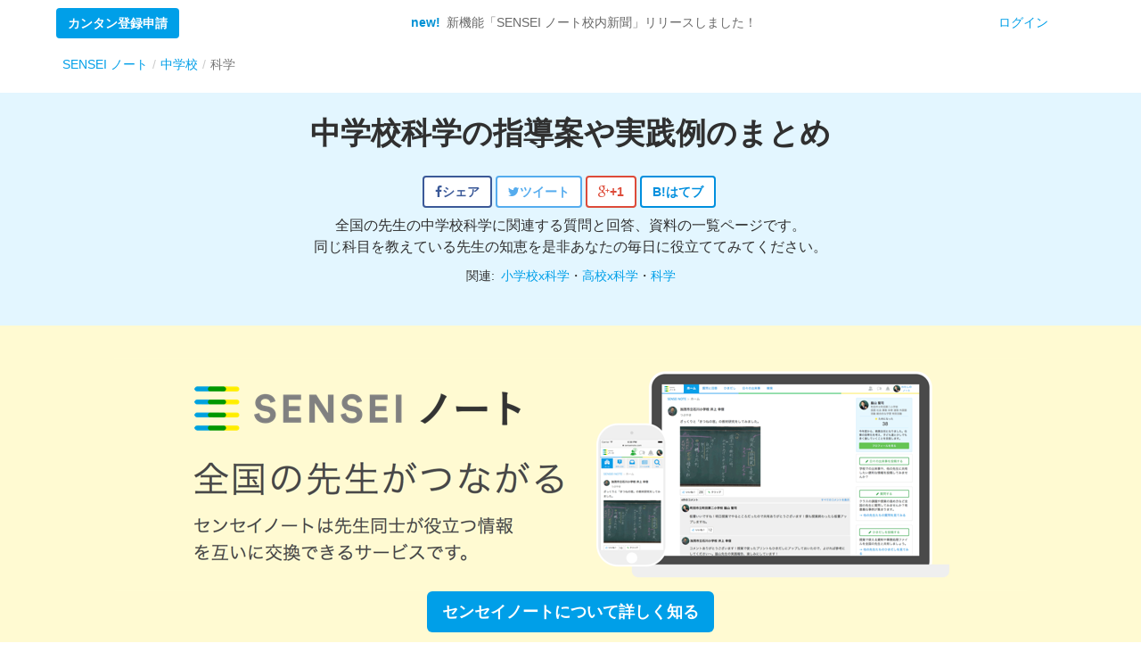

--- FILE ---
content_type: text/html; charset=utf-8
request_url: https://senseinote.com/lp-sch-key/junior-social_science
body_size: 8484
content:
<!DOCTYPE html><!--[if lt IE 7]><html class="ie6" lang="ja"><![endif]--><!--[if IE 7]><html class="ie7" lang="ja"><![endif]--><!--[if IE 8]><html class="ie8" lang="ja"><![endif]--><!--[if IE 9]><html class="ie9" lang="ja"><![endif]--><!--[if gt IE 9]><!--><html lang="ja"><!--<![endif]--><head><script>
  dataLayer = [{
    'user_category': '未ログイン',
    'school_category': 'unknown'
  }];
</script>

  <!-- Google Tag Manager -->
  <script>(function(w,d,s,l,i){w[l]=w[l]||[];w[l].push({'gtm.start':
  new Date().getTime(),event:'gtm.js'});var f=d.getElementsByTagName(s)[0],
  j=d.createElement(s),dl=l!='dataLayer'?'&l='+l:'';j.async=true;j.src=
  'https://www.googletagmanager.com/gtm.js?id='+i+dl+ '&gtm_auth=ghgElq6GH1Gp-2_kK0QH2g&gtm_preview=env-1&gtm_cookies_win=x';f.parentNode.insertBefore(j,f);
  })(window,document,'script','dataLayer','GTM-T6R64PZ');</script>
  <!-- End Google Tag Manager -->

<meta charset="utf-8" /><meta content="IE=Edge,chrome=1" http-equiv="X-UA-Compatible" /><meta content="width=device-width, initial-scale=1.0, minimum-scale=1.0, maximum-scale=1.0, user-scalable=no" name="viewport" /><meta content="3ad73ae94ed4aad422163319696485" name="pocket-site-verification" /><title>中学校科学の指導案や実践例なら SENSEI ノート</title><meta content="全国の先生の中学校科学に関連する質問と回答、資料の一覧ページです。&lt;br&gt;
同じ科目を教えている先生の知恵を是非あなたの毎日に役立ててみてください。
" name="description" /><meta content="中学校科学の指導案や実践例なら SENSEI ノート" property="og:title" /><meta content="全国の先生の中学校科学に関連する質問と回答、資料の一覧ページです。&lt;br&gt;
同じ科目を教えている先生の知恵を是非あなたの毎日に役立ててみてください。
" property="og:description" /><meta content="https://senseinote.com/assets/sensei_note_logo_ogp-f3dad88408199176c9256cf1111371424aadfe4a939f3f09114b3fc7e7e8951c.png" property="og:image" /><meta content="SENSEI ノート" property="og:site_name" /><meta content="website" property="og:type" /><meta content="https://senseinote.com/lp-sch-key/junior-social_science" property="og:url" /><meta content="summary_large_image" name="twitter:card" /><meta content="@senseinote" name="twitter:site" /><meta content="https://senseinote.com/assets/sensei_note_logo_ogp-f3dad88408199176c9256cf1111371424aadfe4a939f3f09114b3fc7e7e8951c.png" name="twitter:image" /><meta content="中学校科学の指導案や実践例なら SENSEI ノート" name="twitter:title" /><meta content="全国の先生の中学校科学に関連する質問と回答、資料の一覧ページです。&lt;br&gt;
同じ科目を教えている先生の知恵を是非あなたの毎日に役立ててみてください。
" name="twitter:description" /><link href="https://senseinote.com/lp-sch-key/junior-social_science" rel="canonical" /><meta name="csrf-param" content="authenticity_token" />
<meta name="csrf-token" content="DrLHMYbOUQUxLPNSTDWg6qnpO3n5IL8fQ8X79braoBstDm0e2sLhAP1oXyOqqIuLinXAzDsX3z7qs7tyaW8p4w==" /><link rel="stylesheet" media="all" href="https://senseinote.com/assets/application_vendor-c9230de2241e8d5295965ad76e89e934e74cc5da94e5973e706c616c04884ee2.css" /><link rel="stylesheet" media="all" href="https://senseinote.com/assets/application-78d497eb30bb8d9542455a08f3a0788f69859302c0fc0377267dc778d63e90aa.css" /><link rel="apple-touch-icon-precomposed" type="image/png" href="https://senseinote.com/assets/favicon/apple-touch-icon-144x144-precomposed-a72acc082527321c1a5bad1559579786bbe2e2dc9dfcd60629b8f6423e01f81f.png" sizes="144x144" /><link rel="apple-touch-icon-precomposed" type="image/png" href="https://senseinote.com/assets/favicon/apple-touch-icon-114x114-precomposed-f7a57b804c04c2160c4825a4c51c5119745ba6ee4f9b92f869a570f210439f32.png" sizes="114x114" /><link rel="apple-touch-icon-precomposed" type="image/png" href="https://senseinote.com/assets/favicon/apple-touch-icon-72x72-precomposed-c60ae9fd67f5fc89c2b9ae1bae76b58f31c25200120d49340955412fbe7f4131.png" sizes="72x72" /><link rel="apple-touch-icon-precomposed" type="image/png" href="https://senseinote.com/assets/favicon/apple-touch-icon-precomposed-8241869fc4c54ff2b54c8ec0d1f058ad19a8da93293454a1af8631a4e745cf58.png" /><link rel="shortcut icon" type="image/x-icon" href="https://senseinote.com/assets/favicon/favicon-9d69734c704bf2490d07d02dea3d46f4e80bde5f55c13ab885a67ff07d628e91.ico" /><script>var GTAG_TRACKING_IDS = {
  'EACH_ENV': 'UA-36895911-4',
  'WHOLE': 'UA-36895911-8',
};
Object.freeze(GTAG_TRACKING_IDS);</script><script src="https://senseinote.com/assets/application-7142b1b1b8ad271ee71b8a6290e1a024fb7965920e4285798cf9729205bac076.js"></script><script type="text/javascript">(function(e,b){if(!b.__SV){var a,f,i,g;window.mixpanel=b;a=e.createElement("script");a.type="text/javascript";a.async=!0;a.src=("https:"===e.location.protocol?"https:":"http:")+'//cdn.mxpnl.com/libs/mixpanel-2.2.min.js';f=e.getElementsByTagName("script")[0];f.parentNode.insertBefore(a,f);b._i=[];b.init=function(a,e,d){function f(b,h){var a=h.split(".");2==a.length&&(b=b[a[0]],h=a[1]);b[h]=function(){b.push([h].concat(Array.prototype.slice.call(arguments,0)))}}var c=b;"undefined"!== typeof d?c=b[d]=[]:d="mixpanel";c.people=c.people||[];c.toString=function(b){var a="mixpanel";"mixpanel"!==d&&(a+="."+d);b||(a+=" (stub)");return a};c.people.toString=function(){return c.toString(1)+".people (stub)"};i="disable track track_pageview track_links track_forms register register_once alias unregister identify name_tag set_config people.set people.increment".split(" ");for(g=0;g<i.length;g++)f(c,i[g]);b._i.push([a,e,d])};b.__SV=1.2}})(document,window.mixpanel||[]); mixpanel.init("7a87ea90e8ce004bfeb84014d27cbd88");</script><script type="text/javascript">I18n.defaultLocale = "ja";I18n.locale = "ja";</script><!--[if lte IE 9]><script src="https://senseinote.com/assets/html5_ie-be6ecc66548eb1d51c9abb7ce47370866fc8d1649df5a5bd8eff1fdc5b38bb09.js"></script><![endif]--><!--[if lte IE 9]><script src="https://senseinote.com/assets/ie_react_support-99a212560aa7af6e8cee6d62025f9562651a1d24d3a5509f8616d388d074bd3d.js"></script><![endif]--></head><body>  <!-- Google Tag Manager (noscript) -->
  <noscript><iframe src="https://www.googletagmanager.com/ns.html?id=GTM-T6R64PZ&gtm_auth=ghgElq6GH1Gp-2_kK0QH2g&gtm_preview=env-1&gtm_cookies_win=x"
  height="0" width="0" style="display:none;visibility:hidden"></iframe></noscript>
  <!-- End Google Tag Manager (noscript) -->

  <!-- Global Site Tag (gtag.js) - Google Analytics -->
  <script async src="https://www.googletagmanager.com/gtag/js?id=UA-36895911-8"></script>
  <script>
    window.dataLayer = window.dataLayer || [];
    function gtag(){dataLayer.push(arguments);}
    gtag('js', new Date());

    const gtag_options = {
      'custom_map': {
        'dimension1': 'Membership',
        'dimension2': 'App',
        'dimension3': 'SchoolType',
        'dimension4': 'Prefecture',
      },
      'Membership': 'false',
      'App': 'non-app',
      'SchoolType': 'nil',
      'Prefecture': '',
    };

    gtag('config', 'UA-36895911-8', gtag_options);
    gtag('config', 'UA-36895911-4', gtag_options);

    

    /*
    if (window.location.pathname.match(/^\/auth\/facebook\/callback/)) {
      //ga('wholeTracker.set', 'referrer', 'https://senseinote.com');
      //ga('set', 'referrer', 'https://senseinote.com');
    }
    */
  </script>

<div id="fb-root"></div>
<script>(function(d, s, id) {
  var js, fjs = d.getElementsByTagName(s)[0];
  if (d.getElementById(id)) return;
  js = d.createElement(s); js.id = id;
  js.src = "//connect.facebook.net/ja_JP/sdk.js#xfbml=1&version=v8.0&appId=439991839393312";
  fjs.parentNode.insertBefore(js, fjs);
}(document, 'script', 'facebook-jssdk'));</script>

<script src="https://apis.google.com/js/platform.js" async defer>{lang: 'ja'}</script>
<div class="l-welcome_signupModal modal fade" id="signupModal"><div class="modal-dialog"><div class="modal-content"><div class="modal-header"><img class="l-welcome_signupModal_logo" src="https://senseinote.com/assets/sensei_note_logo_2-a65e0968f9e0987d503a3f1cf95070b4d47eb9348e0abade03d11de83d03028f.png" /><p>センセイノートは先生同士が<br class='hidden-xs'>役立つ情報を互いに交換できるサービスです。</p></div><div class="modal-body"><div class="l-welcome_signupForm"><h3 class="h3">簡単1分で利用申請</h3><form class="new_pre_user" id="new_pre_user" action="/pre_users" accept-charset="UTF-8" method="post"><input type="hidden" name="authenticity_token" value="4kx5RPWdQB6ueD/Vv7iBN7J3qoqdzA5VwTYzhqJj0lOrjQB7jfn9C+mGMVnKfxyDzEGSMEeTqNBBTtQGEsiFlw==" /><div class="l-welcome_signupModal_categories"><input id="pre_user_category_2" class="pre_user_category" style="margin-top:-4px" type="radio" value="先生" name="pre_user[category]" /><label style="margin-right:10px;display:inline;" for="pre_user_category_2"> 先生</label><input id="pre_user_category_9" class="pre_user_category" style="margin-top:-4px" type="radio" value="その他" name="pre_user[category]" /><label style="margin-right:10px;display:inline;" for="pre_user_category_9"> その他</label></div><a class="btn btn-block btn-lg btn-fb facebook_signup" style="margin-top:12px;" onclick="trackRegisterClicks(&#39;#&#39;, &#39;/lp-sch-key/junior-social_science&#39;, &#39;fb-&#39; + $(&#39;input[name=&quot;pre_user[category]&quot;]:checked&#39;).val(), false); return true;" href="/auth/facebook?referrer=https%3A%2F%2Fsenseinote.com%2Flp-sch-key%2Fjunior-social_science"><i class='fa fa-facebook'></i>&ensp;&ensp;Facebookで申請する</a><button name="button" type="submit" class="btn btn-block btn-lg btn_sn-primary signup" onclick="trackRegisterClicks(&#39;#&#39;, &#39;/lp-sch-key/junior-social_science&#39;, &#39;email-&#39; + $(&#39;input[name=&quot;pre_user[category]&quot;]:checked&#39;).val(), false); return true;"><i class='fa fa-envelope'></i>&ensp;メールアドレスで申請する</button></form><div class="center" style="margin-top:20px;height: 80px;"><div class='fb-like' data-href='http://facebook.com/Senseinote' data-width='240' data-height=''
       data-colorscheme='light' data-layout='standard' data-action='like'
       data-show-faces='true' data-send='false'></div></div></div><script>$(function() {
  $(".facebook_signup").click(function(e) {
    $(this).attr("href", $(this).attr("href") + "&state=category:" + $('.pre_user_category:checked').val());
  });
});</script><div class="center-block"><button area-hidden="true" area-label="Close" class="close btn btn-link" data-dismiss="modal" type="button">いいえ、結構です</button></div></div></div></div></div><div><div class="l-welcome"><nav class="navbar navbar-default l-welcome_navbar"><div class="container-fluid visible-xs-block"><div class="row"><button class="btn navbar-btn btn_sn-registration pull-left js-btn-signup" data-target="#signupModal" data-toggle="modal">カンタン登録申請</button><a class="btn btn-link pull-right navbar-btn" href="/users/sign_in">ログイン</a></div></div><div class="container-fluid hidden-xs"><div class="hidden-xs collapse navbar-collapse l-welcome_navbar_menu" id="welcome_menu"><ul class="nav navbar-nav row"><li class="col-sm-2" style="line-height:50px;"><button class="btn btn_sn-registration js-btn-signup" data-target="#signupModal" data-toggle="modal">カンタン登録申請</button></li><li class="col-sm-8"><p class="l-welcome_navbar_menu-appeal navbar-text"><span class="text-new">new!&ensp;</span>新機能「SENSEI ノート校内新聞」リリースしました！</p></li><li class="col-sm-2"><a href="/users/sign_in">ログイン</a></li></ul></div></div></nav><script>$(function() {
  var jsShowSignUpBtnTrigger = $("#js-showSignUpBtn-position");
  if (jsShowSignUpBtnTrigger.length) {
    $(window).scroll(function(){
      var distanceTop = jsShowSignUpBtnTrigger.offset().top - 55
      if ($(window).scrollTop() > distanceTop) {
        $('.js-btn-signup').css('opacity', 1);
      } else {
        $('.js-btn-signup').css('opacity', 0);
      }
    });
  } else {
    $('.js-btn-signup').css('opacity', 1);
  }
});</script></div></div><div class="breadcrumb_wrapper"><div class="container"><ol class="breadcrumb" itemscope="itemscope" itemtype="https://schema.org/BreadcrumbList"><li itemprop="itemListElement" itemscope="itemscope" itemtype="https://schema.org/ListItem"><a itemprop="item" href="/"><span itemprop="name">SENSEI ノート</span></a><meta itemprop="position" content="1" /></li><li itemprop="itemListElement" itemscope="itemscope" itemtype="https://schema.org/ListItem"><a itemprop="item" href="/lp-sch/junior"><span itemprop="name">中学校</span></a><meta itemprop="position" content="2" /></li><li class="active" itemprop="itemListElement" itemscope="itemscope" itemtype="https://schema.org/ListItem"><span itemprop="name">科学</span><meta itemprop="item" content="https://senseinote.com/lp-sch-key/junior-social_science" /><meta itemprop="position" content="3" /></li></ol></div></div><div class="l-landingPage"><div class="container-fluid nopadding"><div class="l-landingPageHeader"><h1 class="h1 title_page">中学校科学の指導案や実践例のまとめ</h1><div class="socialButtons"><a href="https://www.facebook.com/share.php?u=https://senseinote.com/lp-sch-key/junior-social_science" onclick="window.open(this.href, &#39;SHAREwindow&#39;, &#39;width=650, height=450, menubar=no, toolbar=no, scrollbars=yes&#39;); trackShareClicks(&#39;https://senseinote.com/lp-sch-key/junior-social_science&#39;, &#39;fb&#39;, false); return false;"><button class="btn btn_share-fb"><i class="fa fa-facebook"></i><span class="hidden-xs">シェア</span></button></a><a href="https://twitter.com/share?url=https://senseinote.com/lp-sch-key/junior-social_science&amp;text=中学校科学の指導案や実践例なら SENSEI ノート&amp;via=senseinote" onclick="window.open(this.href, &#39;SHAREwindow&#39;, &#39;width=650, height=450, menubar=no, toolbar=no, scrollbars=yes&#39;); trackShareClicks(&#39;https://senseinote.com/lp-sch-key/junior-social_science&#39;, &#39;tw&#39;, false); return false;"><button class="btn btn_share-tw"><i class="fa fa-twitter"></i><span class="hidden-xs">ツイート</span></button></a><a href="https://plus.google.com/share?url=https://senseinote.com/lp-sch-key/junior-social_science" onclick="window.open(this.href, &#39;SHAREwindow&#39;, &#39;width=650, height=450, menubar=no, toolbar=no, scrollbars=yes&#39;); trackShareClicks(&#39;https://senseinote.com/lp-sch-key/junior-social_science&#39;, &#39;googleplus&#39;, false); return false;"><button class="btn btn_share-googleplus"><i class="fa fa-google-plus"></i><span class="hidden-xs">+1</span></button></a><a href="https://b.hatena.ne.jp/add?mode=confirm&amp;url=https://senseinote.com/lp-sch-key/junior-social_science&amp;title=中学校科学の指導案や実践例なら SENSEI ノート" onclick="window.open(this.href, &#39;SHAREwindow&#39;, &#39;width=650, height=450, menubar=no, toolbar=no, scrollbars=yes&#39;); trackShareClicks(&#39;https://senseinote.com/lp-sch-key/junior-social_science&#39;, &#39;hatebu&#39;, false); return false;"><button class="btn btn_share-hatebu"><span>B!</span><span class="hidden-xs">はてブ</span></button></a></div><div class="container-fluid nopadding"><div class="col-md-6 col-md-offset-3"><p class="sentence_info">全国の先生の中学校科学に関連する質問と回答、資料の一覧ページです。<br>
同じ科目を教えている先生の知恵を是非あなたの毎日に役立ててみてください。
</p><p>関連:&ensp;<a href="/lp-sch-key/elementary-social_science">小学校x科学</a>・<a href="/lp-sch-key/high-social_science">高校x科学</a>・<a href="/lp-key/social_science">科学</a></p></div></div></div><div class="l-landingPageCatch"><img class="img-responsive" style="margin: 0 auto" src="https://senseinote.com/assets/landing_pages/lp_catch_pc-56c70421ae04debe0441650707e0e0a75f137d4eda5892d9f809a2889651c5f3.png" /><a class="btn btn-lg btn_sn-registration" data-toggle="modal" data-target="#signupModal" href="#"><span><span class='hidden-xs'>センセイノートについて</span>詳しく知る</span></a></div></div><div class="snContainer container"><div class="col-sm-8 col-sm-offset-2"><h2 class="h2 title_section">中学校科学の質問と回答</h2><div class="questionItem"><div class="media"><div class="media-left"><div class="userIconWrap" style="display: inline-block;"><img class="userIcon-small" style="position:relative; display: inline-block;" src="https://senseinote.com/assets/landing_pages/default_icon2-7d81218662d2b5e9fc039331f6e4329ed425b50fa3554a7da81abec8f55b5d44.png" /></div></div><div class="media-body"><div class="subInfo"><div class="pull-left">授業&ensp;小学校&ensp;中学校&ensp;外国語活動&ensp;英語</div><div class="clearfix"></div></div><h3 class="h3 questionItem_title"><a href="/lp/detail/q/1044">小学校英語が進む中、中学校英語のあるべき姿とは？</a></h3><p class="sentence_info">文部科学省採択英語教育強化地域拠点事業の公開研究大会を視察してきました。
数年前から小学校中学校連携ジョイントアッププロジェクトも 視察してきましたが、小学校英語は進んできましたね。
ただ、中学校英語は小学校に先行された分、立ち遅...</p><div class="subInfo"><i class="loupeicons-inquiry answerStatus_icon"></i>&ensp;<span class="hidden-xs">回答&ensp;</span>1 ・ <i class="fa fa-star evaluationIcon"></i>&ensp;<span class="hidden-xs">ためになった&ensp;</span>2&ensp;&ensp;</div></div></div></div><div class="questionItem"><div class="media"><div class="media-left"><div class="userIconWrap" style="display: inline-block;"><img class="userIcon-small" style="position:relative; display: inline-block;" src="https://senseinote.com/assets/landing_pages/default_icon0-93493c06697804773d09885c93c2eff4d235220da5ffe19a89203f2dda6c2ada.png" /></div></div><div class="media-body"><div class="subInfo"><div class="pull-left">授業&ensp;その他&ensp;総合的な学習&ensp;特別活動&ensp;情報</div><div class="clearfix"></div></div><h3 class="h3 questionItem_title"><a href="/lp/detail/q/1189">プログラミング教育を実施する際に使用する（予定の）言語教え...</a></h3><p class="sentence_info">2020年指導要領改訂の際に小学校、中学校、高校にてプログラミング教育の導入が検討されています。（僕の認識に間違いがありましたら訂正をお願いします。）
私の高校では現状、社会と情報を選択しているためプログラミングの授業は実施したこと...</p></div></div></div></div></div><div class="container-fluid nopadding"><div class="col-sm-12 l-landingPageBand" style="padding-top: 36px;"><h2 class="h2 title_section">自分が探している情報が見つからない場合は？</h2><p>質問を投稿すると、全国各地の先生から回答がもらえます。是非投稿してみてください。</p><a class="btn btn-lg btn_sn-general" data-toggle="modal" data-target="#signupModal" href="#"><span>利用申請して質問を投稿する</span></a></div></div><h2 class="title_section text-center l-withScrWelcome_borderHeader"><span>掲載メディア</span></h2><div class="container"><div class="row"><div class="col-md-10 col-md-offset-1"><div class="l-media"><div class="l-media-logo-wrapper"><a href="/media"><img src="https://senseinote.com/assets/media/resize/banner_kyobun-bc32589800ee8454c789aa6ebc892d062035ed9bc4f2b6687257ae84dd4622ec.png" /></a></div><div class="l-media-logo-wrapper"><a href="/media"><img src="https://senseinote.com/assets/media/resize/banner_asahi-aca18d7dcac253f46c0b84322d03a6c9697543d79af3b82d2d6854496108feea.png" /></a></div><div class="l-media-logo-wrapper"><a href="/media"><img src="https://senseinote.com/assets/media/resize/banner_yomiuri-6c554101839d8bb3a428aa53ee1204847a5a75988fa8b598778ee5f8a1ecd4b1.png" /></a></div><div class="l-media-logo-wrapper"><a href="/media"><img src="https://senseinote.com/assets/media/resize/banner_nikkei-972d282f5ac85addaf77217b0b5a6f4103af89ff455844738a1702d53575fcfb.png" /></a></div><div class="l-media-logo-wrapper"><a href="/media"><img src="https://senseinote.com/assets/media/resize/banner_edtech-media-1889482013a9f3ef1994e9ef9c7ed8b485e28bcf38dff00b184e04bb8f751eff.png" /></a></div><div class="l-media-logo-wrapper"><a href="/media"><img src="https://senseinote.com/assets/media/resize/banner_ict-enews-f81b22bfd753c73534f1a85de4b5acaf352acb0722bb002d0f9c7830af85dd9a.png" /></a></div><div class="l-media-logo-wrapper"><a href="/media"><img src="https://senseinote.com/assets/media/resize/banner_kyoushi-ef7431bd1c806e530bbfc2b68f11542389d91b32e5888d9ea60f8a650bfe8cf3.png" /></a></div><div class="l-media-logo-wrapper"><a href="/media"><img src="https://senseinote.com/assets/media/resize/banner_techtarget-86df370491fb27cd2c3c87e68b2eaf0c170c8f1ce886b0b90881a005f6000d0c.png" /></a></div><div class="l-media-logo-wrapper"><a href="/media"><img src="https://senseinote.com/assets/media/resize/banner_techcrunch-f168e2ceee2226b19dabf5125373f43b443ebc919d0518799cfd7af1897fdf3c.png" /></a></div><div class="l-media-logo-wrapper"><a href="/media"><img src="https://senseinote.com/assets/media/resize/banner_huffingtonpost-e4c2d0c0baa36055d3fbd9e3947f50f59934cec4456dd8af7c532e322d1d1875.png" /></a></div><div class="l-media-logo-wrapper"><a href="/media"><img src="https://senseinote.com/assets/media/resize/banner_wutan-2863a52038af254845de8d68fc042b6628e9f52da49b1bacf955ca10d7c78309.png" /></a></div><div class="l-media-logo-wrapper"><a href="/media"><img src="https://senseinote.com/assets/media/resize/banner_next_rikunabi-2c40c9d3c4a27a16c93b1eda9846139b22a031f4589e4e55f7eba8d9ec71a300.png" /></a></div><div class="l-media-logo-wrapper"><a href="/media"><img src="https://senseinote.com/assets/media/resize/banner_thebridge-e45e06a724d69834f98842b9c7ae998ad90dffd16b0ad13ec62d5a2e1016b1fb.png" /></a></div><div class="l-media-logo-wrapper"><a href="/media"><img src="https://senseinote.com/assets/media/resize/banner_gori-841f52f727e37cbfd6f59f1836590aedb3bb39169a13ae04a2fbf4bb248dd9d5.png" /></a></div><div class="l-media-logo-wrapper"><a href="/media"><img src="https://senseinote.com/assets/media/resize/banner_yahoo-5cafba0ca3c122e32b30edc2d0832190d9ee8270c85762c2dd37bb3de83d0bf6.png" /></a></div></div></div></div></div></div><div id="footer"><div class="footer"><div class="footer-block"><div class="container"><div class="row"><div class="col-md-10 col-md-offset-1"><ul class="footer-links"><li><a target="_blank" href="/about_us">SENSEI ノートとは</a></li><li><a href="/faq">よくある質問</a></li><li><a href="/contacts/new">お問い合わせ</a></li><li><a target="_blank" href="https://arrowsinc.com?from=sn_footer">運営会社</a></li><li><a href="/terms_of_use">利用規約</a></li><li><a href="/sitemap">サイトマップ</a></li><li><a target="_blank" href="https://facebook.com/Senseinote">Facebook</a></li><li><a target="_blank" href="https://twitter.com/senseinote">twitter</a></li><li><a href="/readyfor_supporters">ReadyFor?でのご支援</a></li></ul></div></div></div></div><div class="footer-block"><div class="container"><div class="row"><div class="col-md-10 col-md-offset-1"><ul class="footer-links"><li><a href="/lp/elementary">小学校</a></li><li><a href="/lp/junior">中学校</a></li><li><a href="/lp/high">高校</a></li><li><a href="/lp/active-learning">アクティブラーニング</a></li><li><a href="/lp/group-work">グループワーク</a></li><li><a href="/lp/writing-on-blackboard">板書</a></li><li><a href="/lp/debate">ディベート</a></li><li><a href="/lp/ict-education">ICT教育</a></li><li><a href="/lp/classroom-management">学級経営</a></li><li><a href="/lp/classroom-newsletter">学級通信</a></li><li><a href="/lp/special-needs">特別支援</a></li></ul></div></div></div></div></div><div class="footer-copyright">© SENSEI ノート</div></div><div aria-hidden="true" aria-labelledby="modal-alert_label" class="modal-alert modal fade" data-backdrop="static" id="modal-alert" role="dialog" tabindex="-1"><div class="modal-dialog"><div class="modal-content"><div class="modal-header"><button aria-label="Close" class="close" data-dismiss="modal">×</button><h4 class="modal-title" id="modal-alert_label"><i class="fa fa-warning"></i></h4></div><div class="modal-body"><p id="modal-alert_text"></p></div><div class="modal-footer"><button class="btn btn_sn-general" data-dismiss="modal">閉じる</button></div></div></div></div><div aria-hidden="true" aria-labelledby="modal-confirm_label" class="modal-confirm modal fade" data-backdrop="static" id="modal-confirm" role="dialog" tabindex="-1"><div class="modal-dialog"><div class="modal-content"><div class="modal-header"><button aria-label="Close" class="close" data-dismiss="modal">×</button><h4 class="modal-title" id="modal-confirm_label"><i class="fa fa-question-circle"></i></h4></div><div class="modal-body"><p id="modal-confirm_text"></p></div><div class="modal-footer"><button class="btn btn_sn-general" data-dismiss="modal" id="modal-confirm_cancel">キャンセル</button><button class="btn btn_sn-primary" id="modal-confirm_ok">OK</button></div></div></div></div></body></html>

--- FILE ---
content_type: text/css
request_url: https://senseinote.com/assets/application-78d497eb30bb8d9542455a08f3a0788f69859302c0fc0377267dc778d63e90aa.css
body_size: 30952
content:
.center{text-align:center;margin:auto}.navbar{margin-bottom:0px}.small{font-size:13px;line-height:18px !important}.black{color:#333}.gray{color:#888}.bold{font-weight:bold}a.gray-link{color:#888}a.gray-link:hover,a.gray-link :focus{color:#777}.fb-like span{height:25px !important}.tagsinput{overflow:hidden !important}.tag{padding:0 5px !important}#player{position:relative;height:100%;width:100%;margin:0;top:0;left:0;right:0;bottom:0}#player .content{background-color:#fff;border:1px solid #ccc;position:absolute;top:0px;bottom:10px;right:0;left:0}#player .over .prev{position:absolute;display:block;top:0;left:0;right:80%;bottom:0;text-indent:-9999px;overflow:hidden;cursor:url(https://senseinote.com/assets/common/left-pointer-87dd0544378bb12a74d2059fc88071adb20dbf13ffa60fef75fe8a4fd4b6be07.png),auto}#player .over .next{position:absolute;display:block;top:0;left:80%;right:0;bottom:0;text-indent:-9999px;overflow:hidden;cursor:url(https://senseinote.com/assets/common/right-pointer.png),auto}#player .player-mask{position:absolute;top:0;right:0;left:0;bottom:0;background-color:#000;opacity:0.4}#player .player-box-wrapper{position:absolute;top:50%;left:50%;margin:-80px 0 0 -120px}#player .player-box{display:table-cell;vertical-align:middle;width:240px;height:160px;background-color:#fff}#player .footer{position:absolute;bottom:0;right:0;left:0;background-color:#e8e8e8;border:1px solid #ccc;border-radius:0 0 5px 5px;height:30px;text-align:left;margin-top:-1px}#player:after{padding-top:76%;display:block;content:""}.fullscreen-on{display:inline}.fullscreen-off{display:none}:-webkit-full-screen .fullscreen-on{display:none}:-moz-full-screen .fullscreen-on{display:none}:full-screen .fullscreen-on{display:none}:fullscreen .fullscreen-on{display:none}:-webkit-full-screen .fullscreen-off{display:inline}:-moz-full-screen .fullscreen-off{display:inline}:full-screen .fullscreen-off{display:inline}:fullscreen .fullscreen-off{display:inline}.static-page-area .media-logo{margin-top:10px;max-width:80%;max-height:70px}.static-page-area .faqs dt{background:url(https://senseinote.com/assets/q-0a0f88e5d412193cc056e97fefd3a5b5827335a020ca331efb5fcb76f9602e35.gif) 0 4px no-repeat;padding:3px 0 15px 30px}.static-page-area .faqs dt:hover{cursor:pointer;opacity:0.9}.static-page-area .faqs dd{background:url(https://senseinote.com/assets/a-d93878ce4b53c0e8ef07a3fa44acdb4122ddebf564b4cc9cc6bf4569d0d4917b.gif) 0 2px no-repeat;padding:0 0 5px 30px;color:#333;margin-left:0px;margin-bottom:10px;display:none}.static-page-area .contact-form table{width:100%}.static-page-area .contact-form td{padding:10px;height:30px;vertical-align:middle;padding-left:20px;border:1px solid #f0f0f0}.static-page-area .contact-form td.caption{background-color:#f8f8f8;width:25%}.static-page-area .contact-form input{margin:0}.panel{border-radius:8px;-webkit-border-radius:8px;-moz-border-radius:8px;box-shadow:none}.btn{-webkit-font-smoothing:antialiased;-moz-osx-font-smoothing:grayscale;font-weight:bold;-moz-box-sizing:border-box;box-sizing:border-box}.btn-file{position:relative;overflow:hidden}.btn-file input[type=file]{position:absolute;top:0;right:0;min-width:100%;min-height:100%;font-size:100px;text-align:right;filter:alpha(opacity=0);opacity:0;outline:none;background:white;cursor:inherit;display:block}.multiselect{text-align:left;font-weight:normal}.multiselect .caret{float:right;margin-top:8px}@-moz-document url-prefix(){.multiselect .caret{margin-top:-11px}}.navbar{background-color:#fff}.control-label{font-size:14px;font-weight:bold}.form-control{font-size:16px}.checkbox-inline+.checkbox-inline{margin-left:25px}.modal-body{-webkit-overflow-scrolling:touch}.modal-header>h3{font-size:20px}.media .pull-right{float:right}.media .media-heading{margin-bottom:0}.media .media-heading .media-heading_title{color:#333;display:inline-block;font-weight:bold;text-decoration:none}.media .media-heading .media-heading_note{color:#888;display:inline-block;float:right;font-weight:normal;margin-right:5px}@media screen and (max-width: 767px){.media .media-heading .media-heading_note{margin-right:10px}}.media .media-body{word-break:break-all}.media .media-footnote{color:#888;font-size:13px;margin:3px 0}@media screen and (max-width: 767px){.media .media-footnote{font-size:15px;margin:6px 0}}.radio-inline{float:left}.alert{margin-bottom:20px;margin-top:20px}.table-vertical-middle tbody>tr>td{vertical-align:middle}ul.token-input-list-facebook{box-shadow:inset 0 1px 1px rgba(0,0,0,0.075);-moz-box-shadow:inset 0 1px 1px rgba(0,0,0,0.075);-webkit-box-shadow:inset 0 1px 1px rgba(0,0,0,0.075);border-radius:4px;padding:0 2px}li.token-input-token-facebook,li.token-input-input-token-facebook,div.token-input-dropdown-facebook{font-size:16px}ul.token-input-list-facebook li input,li.token-input-input-token-facebook{min-width:100%}li.token-input-dropdown-item-facebook img,li.token-input-dropdown-item2-facebook img{border-radius:55px;-webkit-border-radius:55px;-moz-border-radius:55px}.multiselect{font-size:16px}#invitation_email_tag{width:200px !important}.pagination{font-size:16px}.pagination li>a{color:#009fe8}.pagination li>a:hover,.pagination li>a:focus{color:#009fe8}.pagination .active a{background-color:#009fe8;border-color:#009fe8}html{height:100%}body{position:relative;font-family:Helvetica-Neue, Helvetica, "Hiragino Kaku Gothic ProN", Meiryo, sans-serif;font-size:14px;color:#303030;height:100%}.feed-content ul{padding:0}.init-hide{display:none}td{vertical-align:top}button:focus{outline:none}a{color:#009fe8}a:hover,a:focus{color:#009fe8;text-decoration:underline}[class*=" SNapp-version"],[class^="SNapp-version"]{min-height:100%;height:auto;padding-top:0;padding-bottom:100px}@media screen and (max-width: 767px){#content-area{padding:0}}.l-appLp{background-color:#fff;background-image:url(https://senseinote.com/assets/ios/bg_portrait-b9a182123094b35dca31c6b0a72eae51a1bbfe27e45b57b6e43a3b6a290311c7.jpg);background-position:top center;background-repeat:no-repeat;-moz-background-size:cover;background-size:cover;height:100%;-webkit-text-size-adjust:100%}.l-appLp a:link{text-decoration:none}.l-appLp a:visited{text-decoration:none}.l-appLp footer{bottom:10px;position:fixed;text-align:center;width:100%}.l-appLp_logo{padding-top:30px;text-align:center}.l-appLp_copy{color:#000;font-size:18px;line-height:130%;padding:20px;text-align:center}.l-appLp_download{background-color:#22ac38;border-radius:3px;color:#fff;display:block;font-size:16px;font-weight:bold;margin:0 auto 5px;padding:10px 15px;width:200px}.l-appLp_download:visited{background-color:#22ac38;color:#fff}.l-appLp_download.hover,.l-appLp_download:hover,.l-appLp_download:focus{background-color:#26c13f;color:#fff}.l-appLp_login{font-size:14px;height:40px;line-height:40px;text-align:center;width:100%}.l-appLp_login a{color:#000}.l-articleSuggestHorizontal{margin-bottom:24px;display:inline-block}.l-articleSuggestHorizontal .articleCard{padding:12px 0;border-bottom:1px solid #dedede}.l-articleSuggestHorizontal .articleCard:hover{background-color:transparent}.l-articleSuggestHorizontal .articleCard:hover h3{text-decoration:underline}@media screen and (min-width: 1200px){.l-articleSuggestHorizontal{display:flex;margin-right:-15px;margin-left:-15px}.l-articleSuggestHorizontal .articleCard{width:25%;display:flex;flex-wrap:wrap;padding:0 15px;border-bottom:none}.l-articleSuggestHorizontal .articleCard_thumb{position:relative;height:auto;width:100%}.l-articleSuggestHorizontal .articleCard_infoWrap{margin-left:0}.l-articleSuggestHorizontal .articleCard_subInfo{font-size:13px}.l-articleSuggestHorizontal .articleCard_title h3{font-size:13px}}.l-articleSuggestVertical .articleCard{padding:5px 0;margin-bottom:8px}.l-articleSuggestVertical .articleCard:hover{background-color:transparent}.l-articleSuggestVertical .articleCard:hover h3{text-decoration:underline}.l-articleSuggestVertical .articleCard_thumb{background-color:#fff}@media screen and (min-width: 992px){.l-articleSuggestVertical .articleCard{position:relative;padding-bottom:16px}.l-articleSuggestVertical .articleCard_thumb{display:none}.l-articleSuggestVertical .articleCard_infoWrap{margin-left:0}.l-articleSuggestVertical .articleCard_subInfo{font-size:11px;position:absolute;bottom:-16px}.l-articleSuggestVertical .articleCard_title{height:auto;float:none}.l-articleSuggestVertical .articleCard_title h3{font-size:13px}}.l-conversationsWrap{min-height:200px;overflow:hidden;position:relative}.l-conversationsWrap_verticalContent{height:100%}.l-conversationsWrap_header{margin:10px 0;min-height:35px;overflow:hidden}.l-conversationsWrap_body{height:85%;position:relative}@media screen and (max-width: 767px){.l-conversationsWrap{overflow:auto}.l-conversationsWrap_verticalContent{padding:0}}.l-detail{margin-bottom:24px}.l-detail .title_page{margin-bottom:4px}.l-friendships .request-balloon{border:1px solid #dedede;border-radius:8px;clear:both;margin-bottom:24px;padding:15px;position:relative}.l-friendships .request-balloon:before{border-bottom:12px solid transparent;border-right:12px solid #dedede;border-top:12px solid transparent;content:'';height:0;left:-12px;margin-top:-12px;position:absolute;top:50%;width:0}.l-friendships .request-balloon:after{border-bottom:12px solid transparent;border-right:12px solid #fff;border-top:12px solid transparent;content:'';height:0;left:-11px;margin-top:-12px;position:absolute;top:50%;width:0}@media screen and (max-width: 767px){.l-friendships .request-balloon:before{border-bottom:12px solid #dedede;border-left:12px solid transparent;border-right:12px solid transparent;content:'';height:0;left:50%;margin-left:-12px;position:absolute;top:-12px;width:0}.l-friendships .request-balloon:after{border-bottom:12px solid #fff;border-left:12px solid transparent;border-right:12px solid transparent;content:'';height:0;left:50%;margin-left:-12px;position:absolute;top:-11px;width:0}}.l-friendships .request-reply{margin-top:12px}.l-friendships .request-reply .btn{margin-top:12px}.l-globalmenu{background-color:#fff;border:0;height:50px;z-index:1030}.l-globalmenu .container{height:50px}.l-globalmenu-links,.l-globalmenu-tools{height:50px;padding:0;position:relative}.l-globalmenu-tools-text,.l-globalmenu-tools-text-forMenu{font-size:5px;position:absolute;display:block;line-height:5px;bottom:8px;margin:auto;right:0;left:0}.l-globalmenu-tools-text-forMenu{color:#888}.l-globalmenu-links .menu-unread a{color:#1eaa39}.l-globalmenu-links .active{background-color:#009fe8;font-weight:bold}.l-globalmenu-links .active a{color:#fff}.l-globalmenu-links .active a:hover,.l-globalmenu-links .active a:focus{background-color:#009fe8}.l-globalmenu-links a{color:#009fe8}@media screen and (max-width: 992px){.l-globalmenu-links li>a{padding:15px 7px}}.l-globalmenu-tools .popover-content{overflow:hidden;padding:4px 8px}.l-globalmenu-tools .menuList{border-top:2px solid #ddd;margin-top:5px;padding-top:5px;width:100%}.l-globalmenu-tools .menuList:first-child{border-top:0;padding-top:0}.l-globalmenu-tools .menuList-item{width:100%}.l-globalmenu-tools .menuList-item a{padding:2px}.l-globalmenu_logo{padding:10px 10px 10px 0;width:75px}.l-globalmenu_logo img{width:100%}.l-globalmenu-mobile-upperLeft{line-height:50px}.l-globalmenu-mobile-upperLeft a{display:block}.l-globalmenu-mobile-upperLeft i{font-size:16px}.l-globalmenu_lineBar{bottom:0;display:block;height:3px;width:100%;position:absolute}.l-globalmenu_notifyIcons{height:50px;line-height:50px;padding-right:60px;width:240px}.l-globalmenu_notifyIcons .notifyBadge-parent{box-sizing:border-box;color:#c0c0c0;display:inline-block;font-size:20px;height:50px;text-align:center;text-decoration:none;width:60px}.l-globalmenu_notifyIcons .notifyBadge-parent.active{color:#009fe8}.l-globalmenu_notifyIcons .notifyBadge-parent .notifyBadge{background-color:#ff4124;color:#fff;right:4px;top:2px}.l-globalmenu_notifyIcons .notifyBadge-parent i{position:absolute;left:0;right:0;margin:auto}.l-globalmenu_notifyIcons .loupeicons-connection{top:8px;font-size:25px}.l-globalmenu_notifyIcons .loupeicons-message{top:8px;font-size:25px}.l-globalmenu_notifyIcons .loupeicons-notification{top:8px;font-size:25px}.l-globalmenu_notifyIcons-text{font-size:5px;position:absolute;display:block;line-height:5px;bottom:8px;margin:auto;right:0;left:0}.l-globalmenu_myNoteLink{bottom:0;height:100%;position:absolute;right:0;top:0;width:60px}.l-globalmenu_myNoteLink .userIconWrap{position:absolute;right:0;left:0;margin:auto;top:6px;width:27px}.l-globalmenu_myNoteLink .userIcon-mini{width:27px;height:27px}.l-globalmenu_myNoteLink span{display:block;padding:0 3px;text-align:center}.l-globalmenu_myNotePopover{width:170px}@media screen and (max-width: 767px){.l-globalmenu .container{padding:0}.l-globalmenu-tools,.l-globalmenu-links{padding:0}.l-globalmenu_notifyIcons .notifyBadge-parent{font-size:28px}.l-globalmenu_notifyIcons .notifyBadge-parent .notifyBadge{border-radius:10px;-webkit-border-radius:10px;-moz-border-radius:10px;font-size:12px;height:18px;line-height:16px;top:-5px;width:18px}.l-globalmenu_logo img{display:block;margin:0 auto}}.l-globalmenu_backArrow{display:block;color:silver;position:absolute;text-decoration:none;font-size:30px}.l-globalmenu_configBtn{margin-top:10px;background-color:#f5f5f5;color:#333}.l-globalmenuAnnounce{background-color:#e3f6ff;font-size:11px;height:44px;line-height:44px;text-align:left}@media screen and (min-width: 767px){.l-globalmenuAnnounce{font-size:13px}}.l-globalmenuSublink_outer{overflow:hidden;width:100%;max-height:98px}.l-globalmenuSublink{display:block;background-color:#e3f6ff;text-align:center;width:100%;padding-left:0;position:relative}.l-globalmenuSublink_item,.l-globalmenuSublink_item-search{color:#303030;display:inline-block;height:49px;line-height:49px}.l-globalmenuSublink_item:hover,.l-globalmenuSublink_item-search:hover{font-weight:bold;cursor:pointer}.l-globalmenuSublink_item.active,.active.l-globalmenuSublink_item-search{font-weight:bold;background-color:#c1ecff}.l-globalmenuSublink_item a,.l-globalmenuSublink_item-search a{color:#303030;display:inline-block;text-decoration:none;padding:0 15px}.l-globalmenuSublink_item .fa-circle,.l-globalmenuSublink_item-search .fa-circle{font-size:12px;position:relative;top:-1px}.l-globalmenuSublink_item-search{padding:0 15px}.l-globalmenuSublink_item-search .form-group{position:relative}.l-globalmenuSublink_item-search .form-control{display:block}.l-globalmenuSublink_item-search:hover{cursor:auto;font-weight:normal}.l-hStripe_wrapper{height:40px}.l-hStripe_wrapper .l-hStripe_title{font-size:24px}.l-hStripe_wrapper span{margin-left:30px}.l-hStripe_wrapper-sidemenu{height:20px}.l-hStripe_wrapper-sidemenu .l-hStripe_title{font-size:14px}.l-hStripe_wrapper-sidemenu span{margin-left:15px}.l-hStripe_title{background-image:url(https://senseinote.com/assets/withScr_welcome/header_border-c9fe90cb7cfe3ceeb56df8081e1d81ad28eb404f14dc48aba4240df71c4e7624.png);background-repeat:repeat-x;background-size:contain}.l-hStripe_title span{background-color:#fff;padding:0 10px}@media screen and (max-width: 767px){.l-hStripe_wrapper{height:50px}.l-hStripe_wrapper .l-hStripe_title{font-size:20px}.l-hStripe_wrapper span{margin-left:15px}.l-hStripe_wrapper-sidemenu{height:55px}.l-hStripe_wrapper-sidemenu .l-hStripe_title{font-size:20px}.l-hStripe_wrapper-sidemenu span{margin-left:15px}.l-hStripe_title{position:absolute;left:0;width:100%;height:25px;margin:20px 0 8px 0}}.l-hallOfFamer_title{background-color:#fffad2;padding:8px 0}.l-hallOfFamer_title h1{text-align:center;font-weight:bold}.l-hallOfFamer_title h1 i{color:#e6b422}.l-hallOfFamer_container{margin-top:24px;margin-bottom:48px}.l-hallOfFamer_ul{padding:0;list-style:none;display:flex;justify-content:center;flex-wrap:wrap}.l-hallOfFamer_ul li{width:50%;text-align:center;margin:24px 0}.l-hallOfFamer_li_photo{width:130px;position:relative;margin:0 auto}.l-hallOfFamer_li_photo .userIconWrap{padding:15px}.l-hallOfFamer_li_photo .userIcon-thumb{width:100px;height:100px}.l-hallOfFamer_li_photo .l-hallOfFamer_li_photo-frame{width:100%;position:absolute}.l-hallOfFamer_li_text-name{font-size:20px;text-align:center}.l-hallOfFamer_li_text-name span{font-size:14px;margin-left:3px}.l-hallOfFamer_li_count{display:flex;align-items:center;width:35px;font-size:16px;margin:0 auto}.l-hallOfFamer_li_count .snIcon{margin-bottom:2px;margin-right:2px}@media screen and (min-width: 767px){.l-hallOfFamer_ul li{width:32%}}.l-home_jumbotron{background-color:#e3f6ff;padding-top:30px;padding-bottom:30px;margin-bottom:30px;text-align:center}.l-home_jumbotron .title_page{color:#303030;margin-bottom:0}.l-home_jumbotron p{color:#686868}.l-home_rowMain{padding:12px 0}.l-home_rowMain .title_section{margin-top:0}.l-home_rowMain:last-child{border-bottom:none}.l-home_rowMain .questionItem{border-bottom:none}.l-home_rowMain_searchBox .form-group{margin-bottom:0;padding:12px 0}.l-home_colMainWrap{display:flex;flex-wrap:wrap}.l-home_colMain{flex-basis:49%;padding-left:5px;padding-right:25px}.l-home_colMain+.l-home_colMain{border-left:1px dashed #ddd;padding-right:5px;padding-left:25px}.l-home_col-noteCard{margin:36px 0}.l-home_col-noteCard:first-child{margin-top:0}.l-home_cardsRow{display:-webkit-flex;display:flex;-webkit-flex-wrap:wrap;flex-wrap:wrap}.l-home_cardCol{width:50%}.l-home_col-materialCard .materialItem{border-bottom:1px solid #ddd;padding-bottom:12px;margin-bottom:12px}.l-home_sidemenu{padding:24px 0}@media screen and (max-width: 1200px){.l-home_colMain+.l-home_colMain{border-left:none;padding-right:15px;padding-left:15px}.l-home_colMain{flex-basis:100%;padding-top:12px;padding-bottom:12px;padding-right:15px;padding-left:15px}.l-home_colMain:first-child{padding-top:0}.l-home_colMain:last-child{padding-bottom:0}.l-home_cardCol{width:100%}}@media screen and (max-width: 767px){.l-home_rowMain{padding-top:12px;padding-left:0;padding-right:0}.l-home_rowMain_searchBox{border-bottom:none;padding:8px 0}.l-home_rowMain_searchBox .form-control{font-size:14px}}.l-homeBanner_wholeTitle{border-bottom:1px solid #a7a7a7;font-size:20px}.l-homeBanner{border-top:1px solid #dedede;padding:8px 0}.l-homeBanner:first-child{border-top:none}.l-homeBanner a{display:flex;align-items:center;padding:3px}.l-homeBanner a:hover{text-decoration:none;background-color:#e3f6ff}.l-homeBanner-img{flex-basis:25%}.l-homeBanner-img img{width:100%;border:1px solid #efefef}.l-homeBanner-body{flex-basis:75%;margin-left:8px;align-items:center;color:#303030}.l-homeBanner-body-title{font-weight:bold}@media screen and (max-width: 767px){.l-homeBanner-body{margin-left:12px}}.l-invitations_urlform{position:relative}.l-invitations_urlform .btn{position:absolute;top:0;right:0;width:80px;height:35px}.l-invitations_urlform_url{width:100%;padding-right:84px;font-size:16px;word-wrap:break-word;line-height:35px}@media screen and (max-width: 767px){.l-invitations_urlform .btn{display:none}.l-invitations_urlform_url{padding-right:0;line-height:150%}}.l-landingPage,.l-landingPageDetail{text-align:center}.l-landingPage ul,.l-landingPageDetail ul{list-style-type:none}.l-landingPage .title_page,.l-landingPageDetail .title_page,.l-landingPage .title_section,.l-landingPageDetail .title_section{font-weight:bold}.l-landingPage .title_page img,.l-landingPageDetail .title_page img,.l-landingPage .title_section img,.l-landingPageDetail .title_section img{height:.85em;vertical-align:initial;margin-right:5px}.l-landingPage .breadcrumb,.l-landingPageDetail .breadcrumb{padding:8px 0;text-align:left}.l-landingPage .questionItem,.l-landingPageDetail .questionItem{text-align:left}.l-landingPage .questionItem:last-child,.l-landingPageDetail .questionItem:last-child{border-bottom:0}.l-landingPage .materialItem,.l-landingPageDetail .materialItem{text-align:left}.l-landingPage_groupLinks{list-style-type:none;padding-left:0}.l-landingPage_groupLinks li{padding:5px}.l-landingPageBand{background-color:#fffad2;padding:0 0 36px;padding-top:-24px}@media (max-width: 767px){.l-landingPageBand{padding:4px 15px 36px}}.l-landingPageHeader{padding:24px 15px 36px;background-color:#e3f6ff}.l-landingPageCatch{background-color:#fffad2;padding:36px 0}.l-landingPageBand{background-color:#fffad2}.l-landingPageBand .title_section{margin:0}.l-landingPageMedia{margin:24px auto}.l-landingPageSameGroupContents{margin:24px auto}.l-landingPageDetail{text-align:left;margin-bottom:0}@media screen and (max-width: 767px){.l-landingPageDetail .title_section{margin-top:0}.l-landingPageDetail .l-detail{margin-bottom:0}}.l-landingPageDetail_signupFormWrapper{text-align:center;margin-top:30px;border:2px solid #ddd;border-radius:3px;padding:20px}.l-landingPage_appeal{text-align:center}.l-landingPage_appeal_imgWrapper{max-width:1020px;margin:0 auto}.l-landingPage_appeal_imgWrapper img{margin:0 auto;width:100%}.l-landingPage_appeal-whatCanWeDo{background-color:#fff}.l-landingPage_appeal-appeal1{background-color:#f6f5df}.l-landingPage_appeal-appeal2{background-color:#3da04d}.l-landingPage_sn-description .lead{margin-bottom:5px}.l-landingPage_answerBlur{height:100%;min-height:100%;width:100%;min-width:100%;margin:20px 0;background-size:cover;background-image:url(https://senseinote.com/assets/landing_pages/lp_blur-183e8b0438eb10167cfb23bfef3128d6be758c2b17756d0dafce43ea833b3bd9.png);text-align:center}.l-landingPage_answerBlur .btn{display:inline-block;vertical-align:middle;margin:36px 0;float:none}.l-landingPage_answerBlur:first-child{margin:0}@media screen and (min-width: 767px){.l-landingPage_relatedAnswers{padding-left:30px}}.l-landingPage_relatedAnswers .title_section{margin-top:1.4em}@media screen and (max-width: 767px){.l-landingPage_relatedAnswers .title_section{margin-top:3em}}.l-landingPage_pageNumber{font-size:24px}@media screen and (max-width: 767px){.l-landingPage .title_page,.l-landingPageDetail .title_page{font-size:20px}.l-landingPage .title_page img,.l-landingPageDetail .title_page img{height:20px;vertical-align:initial}.l-landingPage .title_section,.l-landingPageDetail .title_section{font-size:18px}.l-landingPage_groupLinks a{display:block;overflow:hidden;text-overflow:ellipsis;white-space:nowrap}.l-landingPage_pageNumber{font-size:18px}}.l-license_list{word-wrap:break-word}.l-license_list h1:first-child{margin-top:0}.l-license_list h1{margin-top:50px;font-size:1.7em}.l-main-withBg{height:auto;min-height:100%;width:100%;top:0;z-index:0}.l-main-center{border-left:1px solid #ddd;border-right:1px solid #ddd;padding:0 20px}@media screen and (max-width: 767px){.l-main-center{border:0;padding:0}}.l-media{display:flex;justify-content:space-between;flex-wrap:wrap;margin:24px 0}.l-media-logo-wrapper{position:relative;width:20%;display:block;margin:0 auto;padding:5px 3px}.l-media-logo-wrapper img{max-width:100%}@media screen and (max-width: 992px){.l-media-logo-wrapper{width:25%}}@media screen and (max-width: 767px){.l-media-logo-wrapper{width:33%}}.l-mynoteModal{font-size:16px;z-index:2000}.l-mynoteModal .close{font-size:16px}.l-mynoteModal .modal-header{border:0;min-height:44px}.l-mynoteModal .menuList{border-top:2px solid #ddd;margin-bottom:0;margin-top:0}.l-mynoteModal .menuList-item{border-top:1px solid #ddd}@media screen and (max-width: 767px){.l-newConversation{padding-left:0;padding-right:0}}.l-notifications-wrapper{max-width:768px;margin:0 auto}.l-list-notifications li,.l-list-notifications-summary li{border-bottom:1px solid #ccc;margin-top:0 !important}.l-list-notifications li:first-child,.l-list-notifications-summary li:first-child{border-top:1px solid #ccc}.l-list-notifications li:hover,.l-list-notifications-summary li:hover{background-color:#eeeeee}.l-list-notifications li>a,.l-list-notifications-summary li>a{padding:10px 3px 10px 10px}.l-notifications-summary-wrap{padding-top:5px;padding-bottom:0}.l-notifications-summary-wrap p{text-align:center;line-height:30px}.l-list-notifications-summary{margin:0;width:100%}.l-list-notifications-summary li:last-child{border-bottom:none}.l-list-notifications-summary li>a{padding:10px 5px}.l-notifications-allcheckbtn{margin:8px 0;text-align:center}.l-notification{color:#333;display:flex !important;overflow:hidden;align-items:center;background-color:#efefef}.l-notification:hover{background-color:transparent}.l-notification-unread{background-color:#fff}.l-notification-unread:hover{background-color:#c1ecff}.l-notification-icon{width:40px;flex:0 0 40px}.l-notification-body_timestamp{color:#686868;font-size:11px}.l-notification-chevron{color:#686868;width:10px;margin-left:auto;flex:0 0 20px}.l-notification-chevron i{float:right}.l-policy .active a{background-color:#009fe8 !important}.l-pubThread-header{margin:24px 0}.l-pubThread-header .title_page{margin-top:12px;margin-bottom:4px}.l-pubThread-header_tagSuggestForm{max-width:400px}.l-pubThread-body{background-color:#e3f6ff;padding-bottom:36px}.l-pubThread-mainForm{margin:60px 0}.l-rankingWrapper{margin:8px 0;padding:12px 12px;background-color:#fffdec;color:#686868}.l-rankingWrapper ul{list-style:none;padding:0}.l-rankingInner{max-width:300px;margin:0 auto}.l-ranking_title{text-align:center;font-size:18px;font-weight:bold}.l-ranking_footer{text-align:center;font-size:13px}.l-ranking_li{display:flex;padding:15px 0}.l-ranking_li_photoWrapper{width:60px;display:flex;align-items:center;justify-content:center}.l-ranking_li_photo{width:56px;position:relative}.l-ranking_li_photo .userIconWrap{padding:9px}.l-ranking_li_photo .userIcon-small{width:38px;height:38px}.l-ranking_li_photo .l-ranking_li_photo-frame{width:100%;position:absolute}.l-ranking_li_photo[data-rank="1"]{width:60px}.l-ranking_li_photo[data-rank="1"] .userIconWrap{padding:10px}.l-ranking_li_photo[data-rank="1"] .userIcon-small{width:40px;height:40px}.l-ranking_li_text{flex-grow:2;width:50%;padding:0 5px 0 8px;font-size:13px}.l-ranking_li_text-rank{font-size:16px;font-weight:bold}.l-ranking_li_count{display:flex;align-items:center;width:35px;font-size:16px}.l-ranking_li_count .snIcon{margin-bottom:2px;margin-right:2px}@media screen and (min-width: 767px){.l-ranking_title{font-size:14px}}.l-scrollbar{transition:all 0.2s;-moz-transition:all 0.2s;-webkit-transition:all 0.2s;background-color:#fff;line-height:50px;padding:0;top:-53px}.l-scrollbar .container:first-child{padding:0}.js-show-scrollbar>.l-scrollbar{top:0}.l-scrollbar_title{overflow:hidden;text-overflow:ellipsis;white-space:nowrap}.l-scrollbar_title a{color:#303030}.l-search_title{margin-bottom:24px}.l-search_content{margin:12px 0 24px}.l-search_content:before{clear:both}.l-search_content .questionItem:nth-child(1) .questionItem_title{margin-top:0}@media screen and (min-width: 767px){.l-search_content .title_section{margin-top:0}}.l-sideBar .title_section{font-size:16px}.l-singleForm{text-align:center;padding:15px 5px}.l-singleForm_title{font-size:24px;margin-bottom:10px}.l-singleForm_partition{margin:20px 0;width:100%;display:block}.l-sitemap{font-size:16px}.l-sitemap .title_section{margin-top:1.4em}.l-sitemap h3{font-size:20px}.l-sitemap_categorySummaries .sentence_info{padding-left:40px}@media screen and (max-width: 767px){.l-smartgrid [class^="col-"]{padding-left:0;padding-right:0;margin-right:5px;margin-left:5px}.l-smartgrid .container{padding-left:0;padding-right:0}.l-smartgrid .row{margin-left:0;margin-right:0}}.l-survey{border-top:2px solid #ddd;margin-bottom:24px}.l-survey table{margin:10px 0;width:100%;table-layout:fixed}.l-survey th{vertical-align:top;width:100px;text-align:left}.l-survey_btns{display:flex;justify-content:space-between}.l-survey_btnArea{width:30%;min-width:auto}.l-survey_surveyimages-link+.l-survey_surveyimages-link:before{margin:0 5px;content:'/'}@media screen and (min-width: 767px){.l-survey_btn{min-width:160px}.l-survey_btns{max-width:500px}}.l-surveyIntroduction{display:flex;flex-wrap:wrap;background-color:#fffad2;justify-content:space-around;padding:15px 5px;margin-bottom:24px}.l-surveyIntroduction-item{width:100%;display:flex;align-items:center;margin:10px}.l-surveyIntroduction-item_img{display:inline-block;width:30%;max-width:70px;margin-right:5px}.l-surveyIntroduction-item_img img{width:100%}.l-surveyIntroduction-item_ext{font-weight:bold}.l-surveyIntroduction-item_desc{display:inline-block;width:70%}@media screen and (min-width: 767px){.l-surveyIntroduction-item{width:30%;align-items:flex-start}}.l-surveyPlan_announcements{font-size:20px;margin-bottom:4px}.l-surveyPlan_announcements_sub{font-size:13px}.l-surveyPlan_answerBtn{color:#009fe8;background-color:transparent;padding:0;text-decoration:underline}.l-surveyPlan_answerBtn:hover,.l-surveyPlan_answerBtn:focus{color:#009fe8;background-color:#e3f6ff}.l-user .nav-tabs,.l-user .nav-tabs>li>a,.l-user .nav-tabs>.active>a,.l-user .nav-tabs>.active>a:hover,.l-user .nav-tabs>.active>a:focus{border:0}.l-user .nav-tabs>li>a:hover,.l-user .nav-tabs>li>a:focus{background-color:#c1ecff}.l-user .nav-tabs>.active>a:hover{background-color:#fff}.l-user_breadcrumbsWrapper .breadcrumb{padding:8px 15px}.l-user_contentsTab{font-size:16px;height:65px;position:relative;top:-65px}.l-user_contentsTab>li>a{height:65px;vertical-align:middle;text-align:center;display:table-cell}.l-user_contentsTab-count{color:#4a4a4a}.l-user_answerTab_item{border-bottom:1px solid #ddd;padding:24px 0 12px}.l-user_answerTab_item:first-child{padding-top:0}@media screen and (max-width: 767px){.l-user_breadcrumbsWrapper{padding:0}.l-user_breadcrumbsWrapper .breadcrumb{padding:12px 5px}.l-user_contentsTab{font-size:10px}.l-user_contentsTab li>a{padding:12px 6px}}@media screen and (max-width: 767px){.l-user_mainContents{padding-top:24px}}.l-user_about{margin-bottom:72px}.l-user_about .title_section:first-child{margin-top:0}.l-user_about>.row{margin-top:96px}.l-user_about>.row:first-child{margin-top:0}.l-user_about .col-sm-10>.questionItem:first-child{padding-top:0}.l-user_about .materialItem{margin-bottom:12px}.l-user_about_connections{margin-bottom:12px}.l-user_about_connections_readmoreBtn{width:126px}@media screen and (max-width: 767px){.l-user_about .title_section:first-child{margin-top:2.4em}.l-user_about>.row{margin-top:60px}.l-user_about_introductionTitle:first-child{margin-top:0 !important}.l-user_about_connections_readmoreBtn{width:auto}}.l-userInfo{background-color:#e3f6ff;overflow:hidden;padding:30px 10px 75px}.l-userInfo:after{clear:both}.l-userInfo_iconWrapper a{display:block;margin:0 auto;width:120px}.l-userInfo_thumb{padding:0 50px}.l-userInfo_namearea{display:inline-block;float:left;font-size:30px}.l-userInfo_namearea a{margin-right:10px;color:#303030}.l-userInfo_action{display:inline-block;float:right}.l-userInfo_action_btn{float:right;margin:4px 5px 4px 0}.l-userInfo_cog{margin-top:5px}.l-userInfo_score{font-size:20px;line-height:40px}.l-userInfo_ranking{display:flex;justify-content:flex-end;align-items:center;flex-flow:row-reverse;height:40px}.l-userInfo_ranking img{width:45px;padding-bottom:17px}@media screen and (max-width: 991px){.l-userInfo_icon{width:100px}}@media screen and (max-width: 767px){.l-userInfo{padding:30px 0 0}.l-userInfo_action{float:left}.l-userInfo_action_btn{float:left}.l-userInfo_ranking{flex-flow:row}}.l-userRecommendation_items{list-style-type:none;padding:0}.l-userRecommendation_item{position:relative;padding:10px;color:#686868;border-bottom:1px solid #ddd}.l-userRecommendation_item:hover{background-color:#e3f6ff}.l-userRecommendation_item>a{position:absolute;display:block;top:0;left:0;width:100%;height:100%}.l-userRecommendation_item .media{margin-top:0}.l-userRecommendation_item .user-photo{width:45px;height:45px}.l-userRecommendation_item-username span{font-size:11px}.l-userRecommendation_item-rightChevron{position:absolute;right:10px;top:50%;margin-top:-10px}.l-userRecommendation_item-rightChevron i{height:20px;font-size:20px;color:#c2c2c2}.l-welcome{text-align:center}.l-welcome .snContainer{margin:36px auto;padding:30px;position:relative}.l-welcome [class*="comment"]{margin:8px auto}.l-welcome .comment_userName{font-size:16px}.l-welcome .comment_userIcon{width:80px}.l-welcome .comment_userIcon img{width:100%}.l-welcome .comment{font-size:20px;padding:0 30px;position:relative}.l-welcome [class*="bracket"]{position:absolute;width:26px}.l-welcome .bracket_l{left:0;top:0}.l-welcome .bracket_r{bottom:0;right:0}.l-welcome_navbar{border:0}.l-welcome_navbar .container{position:relative}.l-welcome_navbar a{color:#009fe8 !important}.l-welcome_navbar .navbar-btn{margin-left:8px;margin-right:8px}.l-welcome_navbar .btn-link{padding-left:0;padding-right:0}.l-welcome_navbar_menu{background-color:#fff}.l-welcome_navbar_menu ul{width:100%}.l-welcome_navbar_menu [class*="col-sm-"]{padding:0}.l-welcome_navbar_menu-appeal1{text-align:right}.l-welcome_navbar_menu-appeal2{text-align:left}.l-welcome_navbar_menu-appeal{text-align:center;width:100%}.l-welcome_navbar_menu-appeal.navbar-text{color:#686868}.l-welcome_navbar_menu-appeal .text-new{font-weight:bold}.js-btn-signup{transition:all 1s;opacity:0}.l-welcome_cheerList .comment{font-size:14px}.l-welcome_cheerList .comment_userName{color:#019d00;font-size:14px}.l-welcome_heading{margin:24px auto;max-width:400px;width:100%}.l-welcome_heading img{width:100%}.l-welcome_headingSub{font-size:16px;margin:24px auto}.l-welcome_appealNumWrap{left:0;position:absolute;top:0;width:100%}.l-welcome_triangle{height:60px}.l-welcome_signupModal,.l-welcome_signupForm{margin:36px 12px;text-align:center}.l-welcome_signupModal p,.l-welcome_signupForm p{margin:0;font-size:14px}.l-welcome_signupModal .modal-header,.l-welcome_signupForm .modal-header{border-bottom:0;text-align:center}.l-welcome_signupModal .modal-body,.l-welcome_signupForm .modal-body{padding-top:0}.l-welcome_signupModal .h3,.l-welcome_signupForm .h3{-webkit-font-smoothing:antialiased;margin-top:0;font-size:24px}.l-welcome_signupModal .btn,.l-welcome_signupForm .btn{font-size:16px;margin:12px auto}.l-welcome_signupModal .close,.l-welcome_signupForm .close{float:none}.l-welcome_signupModal_logo{max-width:200px;margin:24px 0}.l-welcome_signupModal_categories{margin:24px auto}.l-welcome_appealNum-one{border-radius:40px;-webkit-border-radius:40px;-moz-border-radius:40px;font-size:44px;height:80px;line-height:80px;margin:24px auto;width:80px;background-color:#fff}.l-welcome_appealNum-two{border-radius:40px;-webkit-border-radius:40px;-moz-border-radius:40px;font-size:44px;height:80px;line-height:80px;margin:24px auto;width:80px;background-color:#f6f5df;color:#3da04d}.l-welcome_top [class*="l-welcome_top-"]{margin:24px auto}.l-welcome_top .l-welcome_top-catchcopy{max-width:540px}.l-welcome_top .l-welcome_top-catchcopySub{max-width:615px}.l-welcome_top .l-welcome_top-signupBtn{max-width:300px}.l-welcome_top .l-welcome_top-logo{max-width:440px}.l-welcome_top .l-welcome_top-logo img{width:100%}.l-welcome_topComment{background-color:#fff886}.l-welcome_topComment .l-welcome_heading{max-width:570px}.l-welcome_topComment .comment_userName{color:#d68500}.l-welcome_whatCanWeDo{font-size:32px}.l-welcome_appeal-question{position:relative;padding-top:140px;background-color:#f6f5df}.l-welcome_appeal-question .l-welcome_heading{max-width:752px}.l-welcome_appeal-question .questionExWrap,.l-welcome_appeal-question .answerExListWrap{margin:24px 0}.l-welcome_appeal-question .questionEx_title,.l-welcome_appeal-question .answerEx_title{color:#d68500;font-size:16px;margin:4px 0}.l-welcome_appeal-question .questionEx,.l-welcome_appeal-question .answerEx{border-radius:5px;-webkit-border-radius:5px;-moz-border-radius:5px;background-color:#fff;box-shadow:0 1px 0 0 rgba(0,0,0,0.1);font-size:14px;text-align:left}.l-welcome_appeal-question .questionEx{padding:10px 15px 30px}.l-welcome_appeal-question .answerEx{margin-top:64px;padding:50px 15px 10px;position:relative}.l-welcome_appeal-question .answerEx_userIcon{left:0;position:absolute;top:-40px;width:100%}.l-welcome_appeal-question .answerEx_userIcon img{display:block;margin:0 auto;width:80px}.l-welcome_help a{color:#009fe8}@media screen and (max-width: 767px){.l-welcome_navbar_menu-appeal1{text-align:center}.l-welcome_navbar_menu-appeal2{text-align:center}.l-welcome [class*="col-sm-"]{padding:0}.l-welcome .snContainer{padding:0 15px}.l-welcome .navbar-collapse{border-bottom:1px solid #ddd}.l-welcome .questionEx{padding:10px 15px}.l-welcome [class*="bracket"]{width:13px}.l-welcome .comment{font-size:18px;padding:0 13px 0 24px;text-align:left}.l-welcome_whatCanWeDo{font-size:24px}.l-welcome_headingSub{text-align:left}.l-welcome_signupModal .modal-body{margin:0 12px 12px}.l-welcome_signupModal .btn{font-size:14px}}.l-welcome_board .modal{display:block;overflow-y:auto}.l-welcome_board .modal-body img{width:100%}.l-welcome_board .welcome_board-step-link i{color:#dedede;cursor:pointer;margin:auto 10px}.l-welcome_board .welcome_board-step-link .active{color:#888}.l-welcome_board .welcome_board-step-link .active:before{content:"\f111" ""}.l-welcome_board #js-welcomeBoard_nextBtn a{text-decoration:none;color:#fff}.l-withScrWelcome_appealHeading-whatCanWeDo{letter-spacing:1px}.l-withScrWelcome_appealHeading-whatCanWeDo .sentence_info{font-size:20px}.l-withScrWelcome_appealHeading-whatCanWeDo hr{border-width:5px;margin-left:0;text-align:left;width:240px;margin-top:8px;margin-bottom:24px;border-color:#1fb4f8}.l-withScrWelcome_appealHeading-whatCanWeDo+[class^="col-"]{padding-left:0;padding-right:0}.l-withScrWelcome_appealHeading-catchcopy{font-size:32px;font-weight:bold;letter-spacing:1.5px;line-height:150%;margin-top:0}.l-withScrWelcome_appealHeading-subscript{color:#888;font-size:16px;line-height:180%;margin-top:24px}@media screen and (max-width: 767px){.l-withScrWelcome_appealHeading-catchcopy{font-size:24px}}.l-withScrWelcome_appeal_materials{margin-top:150px;font-size:16px;position:relative;z-index:0}.l-withScrWelcome_appeal_materials .materialExList{margin-top:36px;margin-bottom:48px}.l-withScrWelcome_appeal_materials .materialEx{cursor:pointer;font-size:11px;line-height:180%}.l-withScrWelcome_appeal_materials .materialEx_img{border:1px solid #ddd;padding:10px}.l-withScrWelcome_appeal_materials .materialEx_img img{width:100%}.l-withScrWelcome_appeal_materials-scrshotsPlacement{position:relative;width:100%;z-index:500}.l-withScrWelcome_appeal_materials-scrshotsPlacement .scrshotFrameWrapper{height:500px}.l-withScrWelcome_appeal_materials-scrshotsPlacement .scrshotFrame-pc{position:absolute;left:65px}.l-withScrWelcome_appeal_materials-scrshotsPlacement .scrshotFrame-mobile{bottom:0;position:absolute}@media screen and (max-width: 1199px){.l-withScrWelcome_appeal_materials{margin-top:60px}}@media screen and (max-width: 991px){.l-withScrWelcome_appeal_materials .materialEx_schoolname,.l-withScrWelcome_appeal_materials .materialEx_username{display:block;margin-right:0}.l-withScrWelcome_appeal_materials-scrshotsPlacement .scrshotFrameWrapper{height:400px}.l-withScrWelcome_appeal_materials-scrshotsPlacement .scrshotFrame-mobile{left:50px;bottom:5px}.l-withScrWelcome_appeal_materials-scrshotsPlacement .scrshotFrame-pc{left:0;bottom:-25px;margin:0 auto;position:relative}}@media screen and (max-width: 767px){.l-withScrWelcome_appeal_materials{height:auto;overflow:hidden}.l-withScrWelcome_appeal_materials-scrshotsPlacement .scrshotFrameWrapper{height:300px}.l-withScrWelcome_appeal_materials-scrshotsPlacement .scrshotFrame-pc{bottom:-15px;right:-25px}.l-withScrWelcome_appeal_materials-scrshotsPlacement .scrshotFrame-mobile{bottom:-30px}}@media screen and (max-width: 420px){.l-withScrWelcome_appeal_materials-scrshotsPlacement .scrshotFrameWrapper{height:320px}.l-withScrWelcome_appeal_materials-scrshotsPlacement .scrshotFrame-pc{position:absolute;right:auto;left:30px;bottom:30px}.l-withScrWelcome_appeal_materials-scrshotsPlacement .scrshotFrame-mobile{bottom:5px;left:0}}.l-withScrWelcome_appeal_questions{height:960px;position:relative;z-index:0;margin-top:60px}.l-withScrWelcome_appeal_questions .questionExWrap{border-radius:8px;-webkit-border-radius:8px;-moz-border-radius:8px;padding:15px}.l-withScrWelcome_appeal_questions .questionEx_title{font-size:16px;font-weight:bold;line-height:150%;margin-bottom:12px}.l-withScrWelcome_appeal_questions .questionEx{font-size:16px}.l-withScrWelcome_appeal_questions .answerExWrap{padding:0}.l-withScrWelcome_appeal_questions .answerEx_userIcon{padding:0;width:80px}.l-withScrWelcome_appeal_questions .answerEx_userIcon img{width:100%}.l-withScrWelcome_appeal_questions .answerEx{border-radius:8px;-webkit-border-radius:8px;-moz-border-radius:8px;background-color:#fffad2;margin-left:30px;padding:15px;position:relative}.l-withScrWelcome_appeal_questions .answerEx-triangle{border-bottom:30px solid transparent;border-right:30px solid #fffad2;bottom:-40px;height:0;left:0;position:absolute;top:50px;width:0}.l-withScrWelcome_appeal_questions_examples{padding-bottom:12px}.l-withScrWelcome_appeal_questions_examples .row{margin:24px 0;position:relative;z-index:1000}.l-withScrWelcome_appeal_questions-scrshotsPlacement{position:relative;width:100%;z-index:500}.l-withScrWelcome_appeal_questions-scrshotsPlacement .scrshotFrameWrapper{height:600px}.l-withScrWelcome_appeal_questions-scrshotsPlacement .scrshotFrame-pc{position:absolute;bottom:0;right:-90px}.l-withScrWelcome_appeal_questions-scrshotsPlacement .scrshotFrame-mobile{position:absolute;bottom:-30px;right:-90px}@media screen and (max-width: 991px){.l-withScrWelcome_appeal_questions{height:auto;margin-top:48px}.l-withScrWelcome_appeal_questions .answerEx{margin-left:0;padding-top:40px}.l-withScrWelcome_appeal_questions .answerEx_userIcon{margin:0 auto;margin-bottom:-30px;width:50px;z-index:1000}.l-withScrWelcome_appeal_questions-scrshotsPlacement .scrshotFrameWrapper{height:400px}.l-withScrWelcome_appeal_questions-scrshotsPlacement .scrshotFrame-mobile{right:50px;bottom:5px}.l-withScrWelcome_appeal_questions-scrshotsPlacement .scrshotFrame-pc{right:0;bottom:-25px;margin:0 auto;position:relative}}@media screen and (max-width: 767px){.l-withScrWelcome_appeal_questions{overflow:hidden}.l-withScrWelcome_appeal_questions_examples .row{margin:12px 0}.l-withScrWelcome_appeal_questions-scrshotsPlacement .scrshotFrameWrapper{height:300px}.l-withScrWelcome_appeal_questions-scrshotsPlacement .scrshotFrame-pc{bottom:-15px;left:-25px}.l-withScrWelcome_appeal_questions-scrshotsPlacement .scrshotFrame-mobile{bottom:-30px}}@media screen and (max-width: 420px){.l-withScrWelcome_appeal_questions-scrshotsPlacement .scrshotFrameWrapper{height:320px}.l-withScrWelcome_appeal_questions-scrshotsPlacement .scrshotFrame-pc{position:absolute;left:auto;right:30px;bottom:30px}.l-withScrWelcome_appeal_questions-scrshotsPlacement .scrshotFrame-mobile{bottom:5px;right:0}}.l-withScrWelcome{overflow:hidden}.l-withScrWelcome .container{position:relative}.l-withScrWelcome .title_section{letter-spacing:2px}.l-withScrWelcome h3{font-size:16px}.l-withScrWelcome_borderHeader{background-image:url(https://senseinote.com/assets/withScr_welcome/header_border-c9fe90cb7cfe3ceeb56df8081e1d81ad28eb404f14dc48aba4240df71c4e7624.png);background-repeat:repeat-x;background-size:contain}.l-withScrWelcome_borderHeader span{background-color:#fff;padding:0 10px}.l-withScrWelcome_cheerList{margin-top:48px;padding-bottom:36px}.l-withScrWelcome_cheerList .title_section{text-align:center}.l-withScrWelcome_cheerList .l-withScrWelcome_largeCommentWrapper-teacher{margin-top:48px}@media screen and (max-width: 767px){.l-withScrWelcome_cheerList .comment{padding:0 13px 0 24px;text-align:left}}.l-withScrWelcome_help{font-size:16px;line-height:170%}.l-withScrWelcome_help a{text-decoration:underline}.l-withScrWelcome_help h3{line-height:150%;font-size:20px;margin-top:36px;margin-bottom:12px;width:380px;border-bottom:2px solid #1fb4f8}.l-withScrWelcome_help h3:first-child{margin-top:24px}@media screen and (max-width: 991px){.l-withScrWelcome_help h3{font-size:18px}}@media screen and (max-width: 767px){.l-withScrWelcome_help h3{width:92%;font-size:18px}.l-withScrWelcome_help h3:first-child{margin-top:8px}}.l-withScrWelcome_largeCommentWrapper-teacher{left:0;z-index:0}.l-withScrWelcome_largeCommentWrapper-teacher{border-radius:16px;-webkit-border-radius:16px;-moz-border-radius:16px;background-color:#fffad2}.l-withScrWelcome_largeComment,.l-withScrWelcome_largeComment-forPublishRoom{padding:50px;position:relative}.l-withScrWelcome_largeComment .comment_userIcon,.l-withScrWelcome_largeComment-forPublishRoom .comment_userIcon{display:inline-block;float:left;padding-right:20px;width:100px}.l-withScrWelcome_largeComment .comment_userIcon img,.l-withScrWelcome_largeComment-forPublishRoom .comment_userIcon img{width:80px}.l-withScrWelcome_largeComment .comment_body,.l-withScrWelcome_largeComment-forPublishRoom .comment_body{margin-left:100px}.l-withScrWelcome_largeComment .comment_body-title,.l-withScrWelcome_largeComment-forPublishRoom .comment_body-title{font-size:36px}.l-withScrWelcome_largeComment .comment_body-str,.l-withScrWelcome_largeComment-forPublishRoom .comment_body-str{font-size:20px;text-align:justify;line-height:150%}.l-withScrWelcome_largeComment .comment_body-userName,.l-withScrWelcome_largeComment-forPublishRoom .comment_body-userName{color:#888;font-size:14px;letter-spacing:2px;margin-top:12px}.l-withScrWelcome_largeComment-forPublishRoom .comment_body{margin-left:0}.l-withScrWelcome_largeComment-forPublishRoom .comment_body-title{text-align:center}.l-withScrWelcome_largeComment-forPublishRoom .comment_body-str{text-align:center}@media screen and (max-width: 992px){.l-withScrWelcome_largeComment-forPublishRoom .comment_body-title{font-size:24px}.l-withScrWelcome_largeComment-forPublishRoom .comment_body-str{font-size:16px}}@media screen and (max-width: 767px){.l-withScrWelcome_largeCommentWrapper-teacher{padding-left:0;padding-right:0}.l-withScrWelcome_largeComment,.l-withScrWelcome_largeComment-forPublishRoom{border-radius:0;-webkit-border-radius:0;-moz-border-radius:0;padding:30px 20px 30px}.l-withScrWelcome_largeComment .comment_userIcon,.l-withScrWelcome_largeComment-forPublishRoom .comment_userIcon{display:block;float:none;left:0;padding:0;position:absolute;top:-25px;width:100%}.l-withScrWelcome_largeComment .comment_userIcon img,.l-withScrWelcome_largeComment-forPublishRoom .comment_userIcon img{width:50px;margin:0 auto}.l-withScrWelcome_largeComment .comment_body,.l-withScrWelcome_largeComment-forPublishRoom .comment_body{margin-left:0}.l-withScrWelcome_largeComment .comment_body-str,.l-withScrWelcome_largeComment-forPublishRoom .comment_body-str{font-size:16px}.l-withScrWelcome_largeComment .comment_body-userName,.l-withScrWelcome_largeComment-forPublishRoom .comment_body-userName{margin-top:12px}.l-withScrWelcome_largeComment-forPublishRoom{padding:40px 20px}.l-withScrWelcome_largeComment-forPublishRoom .comment_body-str{text-align:left;font-size:16px}.l-withScrWelcome_largeComment-forPublishRoom .comment_body-title{font-size:20px;margin-bottom:8px}.l-withScrWelcome_largeCommentWrapper-teacher{margin:25px 15px 0}}.l-withScrWelcome_top-withRoom{background-color:#e3f6ff;height:670px;overflow:hidden;padding-top:84px;position:relative;z-index:0}.l-withScrWelcome_top-logo{max-width:100%;width:315px;margin-bottom:36px}.l-withScrWelcome_top-logo img{width:100%}.l-withScrWelcome_top-strContents{position:relative;z-index:500}.l-withScrWelcome_top-strContents p{font-size:20px}.l-withScrWelcome_top-strContents h1{font-size:35px;letter-spacing:2px;line-height:150%}.l-withScrWelcome_top-scrshotsPlacement{bottom:0;position:absolute;width:100%}.l-withScrWelcome_top-scrshotsPlacement .scrshotFrame-pc{bottom:0;position:absolute}.l-withScrWelcome_top-scrshotsPlacement .scrshotFrame-pc-big{bottom:70px;left:20px}.l-withScrWelcome_top-scrshotsPlacement .scrshotFrame-mobile{bottom:0;left:-50px;position:absolute}.l-withScrWelcome_top-scrshotsPlacement .scrshotFrame-mobile-big{bottom:15px;left:10px;position:absolute}.l-withScrWelcome_top-signupBtn{height:60px;margin:24px 0;font-size:16px}.l-withScrWelcome_top-signupBtn i{margin-left:5px}@media screen and (max-width: 991px){.l-withScrWelcome_top-withRoom{height:940px}.l-withScrWelcome_top-logo{margin:0 auto 36px}.l-withScrWelcome_top-strContents{text-align:center}.l-withScrWelcome_top-strContents p{font-size:18px;margin:12px auto}.l-withScrWelcome_top-scrshotsPlacement{position:relative;height:450px;padding:15px 0}.l-withScrWelcome_top-scrshotsPlacement .scrshotFrame-pc,.l-withScrWelcome_top-scrshotsPlacement .scrshotFrame-pc-big{left:0%;margin:0 auto;position:relative;top:0}.l-withScrWelcome_top-scrshotsPlacement .scrshotFrame-mobile{left:8%;position:absolute;top:0}.l-withScrWelcome_top-scrshotsPlacement .scrshotFrame-mobile-big{left:7%;position:absolute;top:100px}}@media screen and (max-width: 767px){.l-withScrWelcome_top-withRoom{height:800px;padding-top:36px;padding-left:0;padding-right:0}.l-withScrWelcome_top-strContents .btn{margin:12px 0}.l-withScrWelcome_top-strContents p{font-size:16px}.l-withScrWelcome_top-strContents h1{font-size:28px;letter-spacing:1px}.l-withScrWelcome_top-logo{width:160px;margin-bottom:24px}.l-withScrWelcome_top-scrshotsPlacement .scrshotFrame-pc-big{left:40px}.l-withScrWelcome_top-scrshotsPlacement .scrshotFrame-mobile-big{top:auto;bottom:-15px;left:15px}}.l-withScrWelcome_topics{margin:36px 0;font-size:16px;line-height:150%;text-align:left}.l-withScrWelcome_topics ul{display:flex;justify-content:space-between;list-style-type:none;padding:0}@media screen and (max-width: 1199px){.l-withScrWelcome_topics{max-width:340px;width:100%;margin:24px auto}.l-withScrWelcome_topics ul{display:block}}@media screen and (max-width: 575px){.l-withScrWelcome_topics{margin:24px 0}}.l-yononaka_heading{padding:24px 0}.l-yononaka_heading_title{font-size:18px;text-align:center;padding-bottom:4px}.l-yononaka_heading_subtitle{font-size:13px;text-align:center}@media screen and (min-width: 768px){.l-yononaka_heading_title{font-size:20px}}.l-yononaka_projectTitle{padding:24px 0;text-align:center}.l-yononaka_projectTitle_logo{padding:0 0 24px}.l-yononaka_projectTitle_logo img{width:100%;max-width:280px}.l-yononaka_projectTitle_title{font-size:20px;font-weight:bold}.l-yononaka_projectTitle_subinfo{color:#686868;font-size:14px;margin:12px 0}.l-yononaka_projectTitle_poweredby{padding:12px}.l-yononaka_projectTitle_poweredby span{font-size:11px;font-weight:bold;line-height:24px}.l-yononaka_projectTitle_poweredby img{display:inline-block;height:24px;width:auto;padding:0 16px;vertical-align:text-bottom}.l-yononaka_appeal_parent{padding-top:535px}@media screen and (min-width: 768px){.l-yononaka_appeal_parent{padding-top:36px}}.l-yononaka_appealInner{width:100%}.l-yononaka_appealWrapper{background-color:#fff;display:flex;flex-wrap:wrap;border-top-right-radius:20px;border-bottom-right-radius:20px;box-shadow:0 4px 4px rgba(0,0,0,0.2);position:absolute;width:95%;left:0;top:-515px}.l-yononaka_appeal_titleWrapper{color:#009fe8;flex-basis:100%;height:185px;padding-left:15px;padding-top:24px}.l-yononaka_appeal_title-main{font-size:32px;line-height:125%;font-weight:bold}.l-yononaka_appeal_title-sub{font-size:16px;line-height:170%;margin-top:8px}.l-yononaka_appeal_title-sub-logo{padding:12px}.l-yononaka_appeal_title-sub-logo span{font-size:11px;font-weight:bold;line-height:34px}.l-yononaka_appeal_title-sub-logo img{display:inline-block;height:34px;width:auto;padding:0 16px;vertical-align:text-bottom}.l-yononaka_appeal_imageWrapper{flex-basis:100%}.l-yononaka_appeal_image{background-image:url(https://senseinote.com/assets/yononaka/what_is_sensei_yononakagaku-37d9ec7ed85fb0d1d2ae4113f6e88ec39961f075c748183dbe3af8488b8b7b97.png);background-repeat:no-repeat;width:100%;height:320px;border-bottom-right-radius:10px}@media screen and (min-width: 768px){.l-yononaka_appeal{padding:24px 48px 0;box-shadow:none;top:auto;left:auto;width:100%;border-top-left-radius:10px;border-top-right-radius:10px;border-bottom-left-radius:0;border-bottom-right-radius:0;justify-content:center}.l-yononaka_appealWrapper{position:relative;box-shadow:none;border-radius:10px;top:auto;left:auto;width:100%}.l-yononaka_appealInner{width:100%;display:flex;flex-wrap:wrap;margin:0 auto;height:250px}.l-yononaka_appeal_titleWrapper{color:#009fe8;flex-basis:50%;margin:48px 0 24px;height:auto;padding-top:36px;padding-left:90px}.l-yononaka_appeal_imageWrapper{flex-basis:50%}.l-yononaka_appeal_image{height:100%}.l-yononaka_appeal_title-main{font-size:42px}.l-yononaka_appeal_title-sub{font-size:20px}}@media screen and (min-width: 992px){.l-yononaka_appeal_title-main{font-size:52px}.l-yononaka_appeal_title-sub{font-size:24px}}.l-yononaka_brochures_key-title{font-weight:bold}.l-yononaka_brochures_key-title-sub{font-size:14px;margin-bottom:4px}.l-yononaka_brochures_key-title-main{font-size:20px;line-height:125%}.l-yononaka_brochures_key-logos{display:flex;justify-content:center;align-items:center;margin-bottom:24px}.l-yononaka_brochures_key-logo-sn{padding:10px 20px 8px 15px}.l-yononaka_brochures_key-logo-sn img{height:28px}.l-yononaka_brochures_key-logo-indeed{padding:10px 20px 10px 10px}.l-yononaka_brochures_key-logo-indeed img{height:30px}.l-yononaka_brochures_key-subinfo{font-size:11px;color:#686868;text-align:center;margin:24px 0}@media screen and (min-width: 767px){.l-yononaka_brochures_key-logo-sn{padding:25px 20px 25px}.l-yononaka_brochures_key-logo-sn img{height:50px}.l-yononaka_brochures_key-logo-indeed{padding:15px 20px}.l-yononaka_brochures_key-logo-indeed img{height:60px}.l-yononaka_brochures_key-subinfo{font-size:13px}}.l-yononaka_brochures_contentsAllWrapper{display:flex;flex-wrap:wrap;justify-content:space-between;padding:24px 0}.l-yononaka_brochures_contentWrapper{width:100%;padding:12px;background-color:#fff;color:#303030;border-radius:10px;position:relative;margin-bottom:24px}.l-yononaka_brochures_contentWrapper h2{font-size:20px;text-align:center;font-weight:bold}.l-yononaka_brochures_contentWrapper p{font-size:16px;line-height:150%;margin-bottom:24px}.l-yononaka_brochures_content-image{position:relative;width:100%;padding-top:56.25%;margin-bottom:12px}.l-yononaka_brochures_content-image iframe,.l-yononaka_brochures_content-image img{position:absolute;top:0;right:0;width:100%;height:100%}.l-yononaka_brochures_content-btnWrapper{position:absolute;height:44px;top:0;left:0;right:0;bottom:0;margin:auto}@media screen and (min-width: 767px){.l-yononaka_brochures_contentWrapper-sample{width:32%}}.l-yononaka_brochures_intendingForm{padding:36px 12px 4px;background-color:#fff;color:#303030;border-radius:10px;margin-bottom:48px}.l-yononaka_brochures_nextActionGuide{margin:60px 0;text-align:center}.l-yononaka_brochures_nextActionGuide_ask{margin-bottom:12px;font-size:18px}.l-yononaka_brochures_nextActionGuide_sub{margin-top:12px;font-size:14px;color:#686868}.l-yononaka_brochures_email{font-size:18px;font-weight:bold}@media screen and (max-width: 330px){.l-yononaka_brochures_email{font-size:14px}}@media screen and (min-width: 767px){.l-yononaka_brochures_email{font-size:20px}.l-yononaka_brochures_nextActionGuide_ask{font-size:20px}}.l-yononaka_brochures_question{padding-bottom:48px}.l-yononaka_brochures_question h2{text-align:center}.l-yononaka_brochures_question dl{background-color:#fff;border-radius:10px;padding:24px;color:#303030;line-height:170%}.l-yononaka_brochures_question dt{font-weight:bold;font-size:16px;margin-top:36px}.l-yononaka_brochures_question dt:first-child{margin-top:0}.l-yononaka_brochures_formBtnWrapper{margin:48px 0}.l-yononaka_contents{background-color:#efefef;padding:12px 0}.l-yononaka_contentsWrapper{display:flex;flex-wrap:wrap;justify-content:space-between}.l-yononaka_content{background-color:#fff;border-radius:8px;flex-basis:100%;padding:15px}@media screen and (min-width: 768px){.l-yononaka_content{flex-basis:32%}}.l-yononaka_content_header{width:100%;height:44px;line-height:44px;font-size:18px;text-align:center;font-weight:bold}.l-yononaka_content_thumbnail{width:100%;height:120px;overflow:hidden;position:relative;background-position:center;background-size:cover}.l-yononaka_content_thumbnail-guide{background-image:url(https://senseinote.com/assets/yononaka/contents_keyimage_guide-a136c8a6eec846119ae3c5ad96c33458f9f7f1843e53266158fe260dc1f0615f.png)}.l-yononaka_content_thumbnail-movie{background-image:url(https://senseinote.com/assets/yononaka/contents_keyimage_movie-176537b0c46f34ac438137e42283c3daaf985d60465d3443dd7619335b6ffde6.png)}.l-yononaka_content_thumbnail-worksheet{background-image:url(https://senseinote.com/assets/yononaka/contents_keyimage_worksheet-1a091ed4d98db812f9c25a475e01a1f44820e6fb85944126d7a7cbd5a53a8609.png)}.l-yononaka_executionSteps{padding:24px 0;background-color:#efefef}.l-yononaka_executionSteps ol{margin:0;padding:0;list-style:none}.l-yononaka_executionStepWrapper{background-color:#fff;border-radius:5px;padding:15px}.l-yononaka_executionStep_count{flex-basis:80px;color:#11932a;font-size:16px}.l-yononaka_executionStep_title{font-size:18px;font-weight:bold}.l-yononaka_executionStep_count{font-size:11px;display:inline-block;width:100%;text-align:center}.l-yononaka_executionStep_arrow{text-align:center;font-size:20px}.l-yononaka_executionStep_body{font-size:14px;font-weight:normal;margin:8px 0}.l-yononaka_executionStep_body dt{margin-top:24px}.l-yononaka_executionStep_body_content{font-size:16px;font-weight:bold;line-height:36px}.l-yononaka_features{background-color:#ffe62a;padding-top:670px;padding-bottom:24px;position:relative}.l-yononaka_features .l-yononaka_appealWrapper{top:-650px}.l-yononaka_features .l-yononaka_appeal_titleWrapper{color:#11932a}.l-yononaka_features .l-yononaka_appeal_imageWrapper{padding:10px}.l-yononaka_features .l-yononaka_appeal_image{background-size:contain;background-position:center;height:170px}@media screen and (min-width: 768px){.l-yononaka_features{padding:36px 0 24px}.l-yononaka_features .l-yononaka_appealWrapper{top:auto;margin-bottom:36px}.l-yononaka_features .l-yononaka_appealInner{height:300px}.l-yononaka_features .l-yononaka_appeal_titleWrapper{color:#009fe8;margin-top:20px}.l-yononaka_features .l-yononaka_appeal_image{height:100%}.l-yononaka_features .l-yononaka_appeal_imageWrapper{padding:45px 100px 20px 10px}}.l-yononaka_features_top{background-color:#fff;padding:24px 0;display:flex;flex-wrap:wrap;border-top-right-radius:20px;border-bottom-right-radius:20px;box-shadow:0 4px 4px rgba(0,0,0,0.2);position:absolute;width:95%;left:0;top:-348px}.l-yononaka_features_top_titleWrapper{color:#11932a;flex-basis:100%;height:130px;padding-left:15px}.l-yononaka_features_top_title-main{font-size:20px;font-weight:bold}.l-yononaka_features_top_title-sub{font-size:13px}.l-yononaka_features_top_imageWrapper{flex-basis:100%}.l-yononaka_features_top_image{background-image:url(https://senseinote.com/assets/yononaka/what_is_sensei_yononakagaku-37d9ec7ed85fb0d1d2ae4113f6e88ec39961f075c748183dbe3af8488b8b7b97.png);background-size:contain;background-repeat:no-repeat;width:100%;height:150px}@media screen and (min-width: 991px){.l-yononaka_features_top{padding:24px 48px 0;box-shadow:none;position:relative;top:auto;left:auto;width:100%;border-top-left-radius:8px;border-top-right-radius:8px;border-bottom-left-radius:0;border-bottom-right-radius:0;justify-content:center}.l-yononaka_features_topInner{max-width:900px;width:100%;display:flex;flex-wrap:wrap}.l-yononaka_features_top_titleWrapper{color:#009fe8;flex-basis:50%;margin-top:24px}.l-yononaka_features_top_imageWrapper{flex-basis:50%}.l-yononaka_features_top_image{height:200px}.l-yononaka_features_top_title-main{font-size:38px}.l-yononaka_features_top_title-sub{font-size:16px}}.l-yononaka_features_summary,.l-yononaka_features_pointWrapper{background-color:#fff;border-radius:8px}@media screen and (min-width: 991px){.l-yononaka_features_summary{border-top-left-radius:0;border-top-right-radius:0}.l-yononaka_features_summaryInner{max-width:900px;width:100%;margin:0 auto}}.l-yononaka_features_summary{margin-bottom:12px;text-align:center;overflow:hidden;width:100%}.l-yononaka_features_summary_text{padding:48px 0 24px;font-weight:bold}@media screen and (min-width: 991px){.l-yononaka_features_summary_text{font-size:20px}}.l-yononaka_features_summary_circles{overflow:hidden;max-width:300px;margin:0 auto 48px}.l-yononaka_features_summary_circleBox{width:33%;display:inline-block;float:left}.l-yononaka_features_summary_circleWrapper{width:85px;height:85px;border-radius:85px;margin:0 auto;position:relative}.l-yononaka_features_summary_circle_num{width:16px;text-align:center;font-size:13px;display:inline-block;top:20%;position:absolute;left:50%;margin-left:-8px}.l-yononaka_features_summary_circle_keyword{width:120px;font-size:18px;display:inline-block;top:40%;position:absolute;left:50%;margin-left:-60px}@media screen and (min-width: 991px){.l-yononaka_features_summary_circles{max-width:100%}.l-yononaka_features_summary_circleWrapper{width:250px;height:250px;border-radius:250px}.l-yononaka_features_summary_circle_num{font-size:32px}.l-yononaka_features_summary_circle_keyword{font-size:50px;font-weight:bold}}.l-yononaka_features_pointsAllWrapper{display:flex;flex-wrap:wrap;justify-content:space-between}.l-yononaka_features_pointWrapper{width:100%;margin-bottom:12px}@media screen and (min-width: 991px){.l-yononaka_features_pointWrapper{width:32%}}.l-yononaka_features_point_header{height:80px;display:flex;align-items:center}.l-yononaka_features_point_header_num{border-bottom-right-radius:30px 30px;border-top-left-radius:8px;line-height:80px;flex-basis:80px;display:inline-block;font-size:36px;text-align:center}.l-yononaka_features_point_header_title{font-size:18px;line-height:150%;font-weight:bold;padding-left:10px}.l-yononaka_features_point_body{padding:15px;font-size:13px;line-height:170%}.l-yononaka_features_point_keyimage{padding:24px 0}.l-yononaka_features_point_keyimage img{display:block;margin:0 auto}.l-yononaka_features_point_keyimage-logos img{position:relative;left:50%;margin-left:-100px}.l-yononaka_features_point_keyimage-thumb img{width:100%}@media screen and (min-width: 991px){.l-yononaka_features_point_body{font-size:16px}}.l-yononaka_information{padding:24px 0;background-color:#ffe62a;font-size:14px}.l-yononaka_information dl{display:flex;flex-wrap:wrap}.l-yononaka_information dt,.l-yononaka_information dd{padding:12px 0}.l-yononaka_information dt{width:40%;font-weight:bold}.l-yononaka_information dd{width:60%}@media screen and (min-width: 768px){.l-yononaka_information{font-size:16px}.l-yononaka_informationWrapper{display:flex;flex-wrap:wrap;justify-content:space-between}.l-yononaka_informationWrapper dl{width:43%;margin-bottom:0}}.l-yononaka_inquiry{padding:24px 0;background-color:#303030;padding-bottom:96px}.l-yononaka_inquiry_title{text-align:left;font-size:20px;color:#fff;margin:24px 0}.l-yononaka_inquiry_body{color:#fff;line-height:150%;font-weight:100}.l-yononaka_inquiry_body a,.l-yononaka_inquiry_body a:hover{color:#fff}.l-yononaka_questions{padding:24px 0;background-color:#efefef}.l-yononaka_questions_title{text-align:center;font-size:20px;color:#303030;font-weight:bold;margin:24px 0}.l-yononaka_questionCard{background-color:#fff;box-shadow:0 4px 4px rgba(0,0,0,0.2);padding:15px;border-radius:5px;margin-bottom:24px}.l-yononaka_questionCard_heading{display:flex;flex-wrap:nowrap;align-items:center;border-bottom:1px solid #ddd;padding-bottom:5px}.l-yononaka_questionCard_heading-q,.l-yononaka_questionCard_answer-a{flex-basis:15%;font-size:25px;height:50px}.l-yononaka_questionCard_heading-body{flex-basis:80%;font-weight:bold;line-height:150%}.l-yononaka_questionCard_heading-arrow{flex-basis:5%;font-size:20px}.l-yononaka_questionCard_heading-q{color:#11932a;line-height:50px}.l-yononaka_questionCard_answer-a{color:#009fe8}.l-yononaka_questionCard_answer{display:flex;flex-wrap:nowrap;margin-top:15px}.l-yononaka_questionCard_answer-body{line-height:150%;flex-basis:85%}@media screen and (min-width: 768px){.l-yononaka_questions_title{text-align:center;font-size:50px}.l-yononaka_questions_description{font-size:20px;line-height:150%;padding-bottom:24px}}.l-yononaka_reasons{background-color:#11932a}.l-yononaka_reasons.l-yononaka_appeal_parent{padding-top:420px}.l-yononaka_reasons .l-yononaka_appeal_image{background-image:url(https://senseinote.com/assets/yononaka/pie_chart_90-7d430a57ad93983197ab90de61eb9729d15b9b428a9250be9f655dc35f642658.png);background-size:contain;background-position:center;background-repeat:no-repeat}.l-yononaka_reasons .l-yononaka_appealWrapper{background-color:#11932a;box-shadow:none;top:-400px}.l-yononaka_reasons .l-yononaka_appeal_titleWrapper{color:#fff;height:225px}.l-yononaka_reasons .l-yononaka_appealInner{height:415px}.l-yononaka_reasons .l-yononaka_appeal_image{height:160px}.l-yononaka_reasons_lead{font-size:11px;text-align:left;line-height:170%;margin:24px 0;color:#fff;z-index:1;position:relative}@media screen and (min-width: 768px){.l-yononaka_reasons.l-yononaka_appeal_parent{padding-top:0}.l-yononaka_reasons .l-yononaka_appealWrapper{top:0}.l-yononaka_reasons .l-yononaka_appealInner{height:365px}.l-yononaka_reasons .l-yononaka_appeal_image{height:100%}.l-yononaka_reasons_lead{font-size:20px;text-align:center}}.l-yononaka_reasons_itemsAllWrapper{display:flex;flex-wrap:wrap;justify-content:space-between;margin-bottom:24px}.l-yononaka_reasons_itemWrapper{width:100%;margin-bottom:12px;background-color:#fff;padding:24px 12px;border-radius:10px}.l-yononaka_reasons_item_title{width:100%;font-weight:bold;text-align:center;margin-bottom:12px}.l-yononaka_reasons_item_body{display:flex}.l-yononaka_reasons_item_body_image{height:120px;margin:0 15px}.l-yononaka_reasons_item_body_image img{height:100%;display:block;margin:0 auto}.l-yononaka_reasons_item_body_text{width:63%;padding-left:8px;line-height:170%;font-size:13px}@media screen and (min-width: 768px){.l-yononaka_reasons_item_title{font-size:16px}.l-yononaka_reasons_item_body_text{font-size:16px}}@media screen and (min-width: 992px){.l-yononaka_reasons_itemWrapper{width:32%}.l-yononaka_reasons_item_body_image{margin:15px}}.l-yononaka_request{padding:24px 0;text-align:center;width:100%;color:#303030;font-weight:bold}.l-yononaka_request .yononaka_btn-subscription{margin-top:8px}.l-yononaka_request_title{font-size:14px}.l-yononaka_request_company{display:flex;flex-wrap:nowrap;justify-content:center}.l-yononaka_request_logo{height:23px;margin:20px 0 20px 20px}.l-yononaka_request_logo img{height:100%;position:relative;left:30px}.l-yononaka_request_poweredby{height:43px;width:1px;font-size:8px;position:relative}.l-yononaka_request_poweredby span{position:absolute;bottom:30px;width:70px;bottom:0;left:-30px}.l-yononaka_request_attention_under_button{text-align:center;max-width:450px;margin:8px auto 0;color:#686868;font-size:13px;font-weight:normal}@media screen and (min-width: 992px){.l-yononaka_request{padding:48px 0}.l-yononaka_request_titleWrapper{text-align:right}.l-yononaka_request_title{font-size:24px}.l-yononaka_request_company{text-align:right;width:100%;justify-content:flex-end}.l-yononaka_request_logo{height:40px;margin:22px 0 22px 22px}.l-yononaka_request_logo img{left:0}.l-yononaka_request_btnWrapper{text-align:left}.l-yononaka_request_poweredby{font-size:16px;line-height:84px;width:auto}.l-yononaka_request_poweredby span{position:relative;left:auto;width:auto;top:5px}}.l-yononaka_signin-header{background-color:#009fe8;color:#fff}.l-yononaka_signin-contents p{padding:8px 0 36px}.l-yononaka_steps{padding:24px 0 48px;background-color:#009fe8}.l-yononaka_steps ol{margin:0;padding:0;list-style:none}.l-yononaka_steps_heading{text-align:center;font-size:20px;color:#fff;margin:24px 0}.l-yononaka_stepWrapper{background-color:#fff;border-radius:5px;display:flex;flex-wrap:nowrap;align-items:center;padding:15px 5px}.l-yononaka_step_count{flex-basis:80px;color:#11932a}.l-yononaka_step_body{font-size:18px;font-weight:bold}.l-yononaka_step_count-step{font-size:11px;display:inline-block;width:100%;text-align:center}.l-yononaka_step_count-num{font-size:30px;display:inline-block;width:100%;text-align:center}.l-yononaka_step_arrow img{width:150px;margin:12px auto;display:block}.l-yononaka_step_body_caption{font-size:11px;color:#686868;font-weight:normal}@media screen and (min-width: 768px){.l-yononaka_steps_heading{text-align:center;font-size:50px}.l-yononaka_step_body{font-size:20px}.l-yononaka_step_count{flex-basis:115px}}.l-yononaka_subjectVoices{padding:24px 0}.l-yononaka_subjectVoice_anchor{position:absolute;top:-100px}.l-yononaka_subjectVoices-AllWrapper{display:flex;flex-wrap:wrap;overflow:hidden;justify-content:space-between}[class^="l-yononaka_subjectVoiceWrapper"]{flex-basis:100%;position:relative;padding-top:24px;height:auto;margin-bottom:150px}.l-yononaka_subjectVoice_balloon{border-radius:10px;padding:24px;box-shadow:0 4px 4px rgba(0,0,0,0.2)}[class^="l-yononaka_subjectVoice_sankaku"]{width:0;height:0;border-top-style:solid;border-top-width:40px;border-bottom:15px solid transparent;position:absolute;bottom:-26px}.l-yononaka_subjectVoice_humanIcon{position:absolute;bottom:-60px}.l-yononaka_subjectVoice_humanIcon img{height:50px}.l-yononaka_subjectVoice_subject{position:absolute;bottom:-60px;height:50px;line-height:50px;font-weight:bold}.l-yononaka_subjectVoice_brochureBtn{position:absolute;width:100%;bottom:-110px}.l-yononaka_subjectVoiceWrapper-right .l-yononaka_subjectVoice_humanIcon{left:5px}.l-yononaka_subjectVoiceWrapper-right .l-yononaka_subjectVoice_subject{left:63px}.l-yononaka_subjectVoiceWrapper-right [class^="l-yononaka_subjectVoice_sankaku"]{border-right:0 solid transparent;border-left:25px solid transparent;transform:rotate(60deg);left:50px}.l-yononaka_subjectVoiceWrapper-left .l-yononaka_subjectVoice_humanIcon{right:5px}.l-yononaka_subjectVoiceWrapper-left .l-yononaka_subjectVoice_subject{right:63px}.l-yononaka_subjectVoiceWrapper-left [class^="l-yononaka_subjectVoice_sankaku"]{border-right:25px solid transparent;border-left:0 solid transparent;transform:rotate(-60deg);right:50px}.l-yononaka_subjectVoice_sankaku-yellow{border-top-color:#ffe62a}.l-yononaka_subjectVoice_sankaku-green{border-top-color:#11932a}.l-yononaka_subjectVoice_sankaku-blue{border-top-color:#009fe8}@media screen and (min-width: 991px){[class^="l-yononaka_subjectVoiceWrapper"]{flex-basis:30%;height:600px;margin-bottom:0}.l-yononaka_subjectVoice_humanIcon{position:absolute;bottom:70px;width:100%}.l-yononaka_subjectVoice_humanIcon img{height:80px;margin:0 auto;display:block}.l-yononaka_subjectVoice_textWrapper{position:absolute;bottom:180px}.l-yononaka_subjectVoice_subject{font-size:16px;line-height:20px;top:-30px;width:100%;text-align:center}.l-yononaka_subjectVoice_brochureBtn{bottom:10px;left:50%;margin-left:-100px;width:200px}.l-yononaka_subjectVoiceWrapper-right [class^="l-yononaka_subjectVoice_sankaku"]{left:60%}.l-yononaka_subjectVoiceWrapper-right .l-yononaka_subjectVoice_subject{left:0}.l-yononaka_subjectVoiceWrapper-left [class^="l-yononaka_subjectVoice_sankaku"]{right:60%}.l-yononaka_subjectVoiceWrapper-left .l-yononaka_subjectVoice_subject{right:0}}@media screen and (min-width: 1200px){[class^="l-yononaka_subjectVoiceWrapper"]{height:520px}}.l-yononaka_theme{background-color:#009fe8;padding-bottom:36px}.l-yononaka_theme .l-yononaka_appealWrapper{background-color:#fff}.l-yononaka_theme .l-yononaka_appeal_titleWrapper{color:#303030;height:215px}.l-yononaka_theme .l-yononaka_appeal_image{background-image:url(https://senseinote.com/assets/yononaka/character-6660c9972e5bd9a94e81ecb393e1b302527d0847b81c3bbf6b44d9d1524443eb.png);background-size:contain;background-position:24% 33px;background-repeat:no-repeat;height:280px}.l-yononaka_theme_image_subtext{font-size:11px;font-weight:bold;line-height:150%;position:absolute;bottom:38px;right:23px}.l-yononaka_theme-text{margin:36px 0;line-height:170%;font-size:16px;color:#fff}.l-yononaka_theme_thumbWrapper{display:flex;flex-wrap:wrap;justify-content:justify}.l-yononaka_theme_thumb{width:50%;border:1px solid #009fe8}.l-yononaka_theme_thumb img{width:100%}@media screen and (min-width: 768px){.l-yononaka_theme .l-yononaka_appealInner{height:420px}.l-yononaka_theme .l-yononaka_appeal_titleWrapper{flex-basis:65%}.l-yononaka_theme .l-yononaka_appeal_imageWrapper{flex-basis:35%;justify-content:space-between}.l-yononaka_theme .l-yononaka_appeal_image{background-position:45% 33px;height:100%}.l-yononaka_theme .l-yononaka_appeal_title-sub-logo span{font-size:16px;line-height:40px}.l-yononaka_theme .l-yononaka_appeal_title-sub-logo img{height:40px}.l-yononaka_theme_thumbWrapper{justify-content:space-between}.l-yononaka_theme_thumb{flex-basis:24.5%}.l-yononaka_theme_image_subtext{right:30%}}.l-yononaka_top{padding-bottom:24px;text-align:center;background-color:#fff;position:relative}.l-yononaka_top-logo{width:100%;margin:12px 0 24px}.l-yononaka_top-logo img{margin:0 auto;max-width:250px}.l-yononaka_top-description{line-height:150%;margin:0 12px 24px}.l-yononaka_top-keyimage img{display:none}.l-yononaka_top-btns{margin:45px auto;max-width:350px}.l-yononaka_top-btns a{margin-bottom:15px}@media screen and (min-width: 768px){.l-yononaka_top-logo img{max-width:280px}.l-yononaka_top-keyimage img{display:inline-block;max-width:300px}.l-yononaka_top-btns{margin-top:45px}}@media screen and (min-width: 992px){.l-yononaka_top-logo img{max-width:300px}}.l-yononaka_voices-teacher{background-color:#009fe8}.l-yononaka_voices-teacher .l-yononaka_appeal_image{background-image:url(https://senseinote.com/assets/yononaka/teacher_photo-66136612a60b1bacfbef55fd8265223097546275b99755d1b39f82088d7eb943.jpg);background-size:cover;background-position:center;background-repeat:no-repeat;border-top-right-radius:10px}.l-yononaka_voices-teacher .l-yononaka_appealInner{height:350px}.l-yononaka_voices-students{background-color:#ffe62a}.l-yononaka_voices-students .l-yononaka_appeal_image{background-image:url(https://senseinote.com/assets/yononaka/students_photo-3bdec60956cf31c1639f57c07c74c2b8b9234aad42ca3dd27df2b4b732e8c48c.png);background-size:cover;background-position:center;background-repeat:no-repeat}.l-yononaka_voices-students .l-yononaka_appealInner{height:350px}.l-yononaka_voicesAllWrapper{margin:36px 0;display:flex;flex-wrap:wrap;overflow:hidden;justify-content:space-between}.l-yononaka_voiceWrapper{width:100%;position:relative}@media screen and (min-width: 992px){.l-yononaka_voicesAllWrapper{width:80%;margin:36px auto}.l-yononaka_voiceWrapper_group{flex-basis:30%}.l-yononaka_voiceWrapper{width:80%}.l-yononaka_voices-teacher .l-yononaka_voiceWrapper_group:nth-child(1){margin-top:30px}.l-yononaka_voices-teacher .l-yononaka_voiceWrapper_group:nth-child(2){margin-top:70px}.l-yononaka_voices-teacher .l-yononaka_voiceWrapper:nth-child(2){margin-top:56px}.l-yononaka_voices-students .l-yononaka_voiceWrapper_group:nth-child(2){margin-top:30px}.l-yononaka_voices-students .l-yononaka_voiceWrapper_group:nth-child(3){margin-top:70px}.l-yononaka_voices-students .l-yononaka_voiceWrapper:nth-child(2){margin-top:56px}}.l-yononaka_voice{background-color:#fc2;border-radius:10px;padding:24px;margin-bottom:30px;box-shadow:0 4px 4px rgba(0,0,0,0.2);line-height:170%}@media screen and (min-width: 768px){.l-yononaka_voice{font-size:16px}}.l-yononaka_voice_sankaku{width:0;height:0;border-top-style:solid;border-top-width:40px;border-top-color:#fc2;border-bottom:15px solid transparent;position:absolute;bottom:-26px}.l-yononaka_voiceRight .l-yononaka_voice{margin-left:50px}.l-yononaka_voiceRight .l-yononaka_voice_sankaku{border-right:25px solid transparent;border-left:0 solid transparent;transform:rotate(-60deg);right:0}.l-yononaka_voiceLeft .l-yononaka_voice{margin-right:50px}.l-yononaka_voiceLeft .l-yononaka_voice_sankaku{border-right:0 solid transparent;border-left:25px solid transparent;transform:rotate(60deg);left:5px}@media screen and (min-width: 768px){.l-yononaka_voiceLeft .l-yononaka_voice{margin-right:0}.l-yononaka_voiceRight .l-yononaka_voice{margin-left:0}}.l-yononaka_voice_sankaku-yellow{border-top-color:#ffe62a}.l-yononaka_voice_sankaku-green{border-top-color:#11932a}.l-yononaka_voice_sankaku-blue{border-top-color:#009fe8}.l-yononaka_voice_sankaku-white{border-top-color:#fff}@media screen and (min-width: 768px){.l-yononaka_voiceWrapper{width:auto}}.l-yononaka_dl-headline img{width:100%}.l-yononaka_dl_anchors{display:flex;justify-content:start;margin:12px 0 24px;flex-wrap:wrap}.l-yononaka_dl_anchor{font-size:20px;text-align:center;padding:5px;width:100%}.l-yononaka_dl-materialList{display:flex;flex-wrap:wrap;justify-content:space-between;margin-top:24px}.l-yononaka_dl-material{width:48%;margin-bottom:36px}.l-yononaka_dl-material img{width:100%}.l-yononaka_dl-material-name{font-weight:bold;font-size:1.15em}.l-yononaka_dl-material-ext{margin-top:3px}.l-yononaka_dl_notify_header{font-size:20px;font-weight:bold}.l-yononaka_dl_notify-txt{margin-bottom:24px;color:#7f7f7f}.l-yononaka_dl_guides{margin-bottom:48px;display:flex;align-items:center;flex-wrap:wrap}.l-yononaka_dl_guide-btn{flex:2 1 100%;margin:24px 0}.l-yononaka_dl_guide-qr{flex:0 1 30%;text-align:left}.l-yononaka_dl_guide-qr img{width:95%}.l-yononaka_dl_guide-txt{color:#7f7f7f;flex:1 2 70%}.l-yononaka_dl_guide-txt p{margin:0}@media screen and (min-width: 576px){.l-yononaka_dl-material{width:32%}.l-yononaka_dl_anchor{width:40%}}@media screen and (min-width: 768px){.l-yononaka_dl-material{width:24%}.l-yononaka_dl_anchor{width:30%}.l-yononaka_dl-materialList{margin-top:12px}.l-yononaka_dl_guides{display:flex;flex-wrap:nowrap}.l-yononaka_dl_guide-btn{flex:2 1 50%}.l-yononaka_dl_guide-qr{flex:0 1 120px;text-align:center}.l-yononaka_dl_guide-qr img{width:80%}.l-yononaka_dl_guide-txt{flex:1 2 50%}.l-yononaka_dl_guide-txt p{margin:0}}@media screen and (min-width: 992px){.l-yononaka_dl-material{width:19%}}.l-yss_table th{text-align:center}.l-yss_table-head{text-align:center}.l-yss_table-number{text-align:right}.l-yss_counter{width:150px;float:right;padding:8px}.l-yss_counter dt{float:left}.l-yss_counter dd{text-align:right}.l-yss_block{margin-bottom:48px}.diff_green{color:green;background-color:#d1f1cc}.diff_red{color:red;background-color:#f6d4d8}.actionBtn{-webkit-tap-highlight-color:rgba(0,0,0,0)}.actionBtn .btn{border:2px solid #ddd;color:#303030;margin:2px auto;text-align:center}.actionBtn .btn:focus{outline:none}.actionBtn .btn.action{padding-left:3px;padding-right:3px}.actionBtn .btn .count{margin-left:4px;display:inline-block}.actionBtn .action+.count{margin-left:-2px}.actionBtn .btn.action{width:112px}.actionBtn .btn-lg.action{width:135px}.actionBtn .btn-sm.action{width:96px}.actionBtn .btn-xs.action{width:90px}.actionBtn .action.complied:hover .add{display:none}.actionBtn .action.complied:hover .added{display:none}.actionBtn .action.complied:hover .remove{display:block}.actionBtn-evaluation i,.actionBtn-evaluation-for-navbar i{color:#ffe100}.actionBtn-evaluation .complied,.actionBtn-evaluation-for-navbar .complied{background-color:#ffe62a;border-color:#ffe62a}.actionBtn-evaluation .complied+.count,.actionBtn-evaluation-for-navbar .complied+.count{border-color:#ffe62a}.actionBtn-evaluation .complied i,.actionBtn-evaluation-for-navbar .complied i{color:#fff}.actionBtn-evaluation .btn.action,.actionBtn-evaluation-for-navbar .btn.action{width:150px}.actionBtn-evaluation .btn-lg.action,.actionBtn-evaluation-for-navbar .btn-lg.action{width:170px}.actionBtn-evaluation .btn-sm.action,.actionBtn-evaluation-for-navbar .btn-sm.action{width:128px}.actionBtn-evaluation .btn-xs.action,.actionBtn-evaluation-for-navbar .btn-xs.action{width:118px}.actionBtn-clip i,.actionBtn-download i{color:#11932a}.actionBtn-clip .complied,.actionBtn-download .complied{background-color:#30c24e;border-color:#30c24e}.actionBtn-clip .complied+.count,.actionBtn-download .complied+.count{border-color:#30c24e}.actionBtn-clip .complied i,.actionBtn-download .complied i{color:#fff}.actionBtn-like i,.actionBtn-answer i{color:#0092d5}.actionBtn-like .complied,.actionBtn-answer .complied{background-color:#1fb4f8;border-color:#1fb4f8}.actionBtn-like .complied+.count,.actionBtn-answer .complied+.count{border-color:#1fb4f8}.actionBtn-like .complied i,.actionBtn-answer .complied i{color:#fff}.actionBtn-answer-for-navbar,.actionBtn-evaluation-for-navbar,.actionBtn-gotobottom-for-navbar,.actionBtn-newPubTopic-for-navbar{width:100%}.actionBtn-answer-for-navbar .btn.action,.actionBtn-evaluation-for-navbar .btn.action,.actionBtn-gotobottom-for-navbar .btn.action,.actionBtn-newPubTopic-for-navbar .btn.action{width:100%;height:30px;padding:0}.actionBtn-answer-for-navbar .loupeicons-inquiry,.actionBtn-evaluation-for-navbar .loupeicons-inquiry,.actionBtn-gotobottom-for-navbar .loupeicons-inquiry,.actionBtn-newPubTopic-for-navbar .loupeicons-inquiry{color:#11932a}.actionBtn-answer-for-navbar .fa-star,.actionBtn-evaluation-for-navbar .fa-star,.actionBtn-gotobottom-for-navbar .fa-star,.actionBtn-newPubTopic-for-navbar .fa-star{color:#ffe100}.actionBtn-answer-for-navbar .fa-arrow-down,.actionBtn-evaluation-for-navbar .fa-arrow-down,.actionBtn-gotobottom-for-navbar .fa-arrow-down,.actionBtn-newPubTopic-for-navbar .fa-arrow-down{color:#0092d5}.actionBtn-answer-for-navbar .fa-plus,.actionBtn-evaluation-for-navbar .fa-plus,.actionBtn-gotobottom-for-navbar .fa-plus,.actionBtn-newPubTopic-for-navbar .fa-plus{color:#4a4a4a}.actionGroup,.actionGroup_text,.actionGroup_btn{float:left}.actionGroup:before,.actionGroup_text:before,.actionGroup_btn:before{clear:both}@media screen and (max-width: 767px){.actionGroup,.actionGroup_btn,.actionGroup_text{float:none}}.actionText,.actionText-danger{vertical-align:middle;font-size:14px;line-height:30px}.actionText-danger{color:#f00}.actionText-danger:hover,.actionText-danger:focus{color:#f00}.adContainer{margin:24px auto;text-align:center}.adContainer [class*="adContainer_ad"]{margin:auto;display:block}.adContainer [class*="adContainer_ad_img"]{width:100%;height:100%;border:1px solid #efefef}.adContainer_ad-horizontal{width:320px}.adContainer_ad-horizontal .adContainer_ad_img-pc{display:none}.adContainer_ad-horizontal .adContainer_ad_img-mobile{display:block}@media (min-width: 500px){.adContainer_ad-horizontal{width:436.8px}.adContainer_ad-horizontal .adContainer_ad_img-pc{display:block}.adContainer_ad-horizontal .adContainer_ad_img-mobile{display:none}}@media (min-width: 800px){.adContainer_ad-horizontal{max-width:728px;width:100%}.adContainer_ad-horizontal .adContainer_ad_img-pc{display:block}.adContainer_ad-horizontal .adContainer_ad_img-mobile{display:none}}.adContainer_ad-home_horizontal{width:320px;height:100px}.adContainer_ad-home_horizontal .adContainer_ad_img-pc{display:none}.adContainer_ad-home_horizontal .adContainer_ad_img-mobile{display:block}@media (min-width: 500px){.adContainer_ad-home_horizontal{width:436.8px;height:54px}.adContainer_ad-home_horizontal .adContainer_ad_img-pc{display:block}.adContainer_ad-home_horizontal .adContainer_ad_img-mobile{display:none}}@media (min-width: 1200px){.adContainer_ad-home_horizontal{width:728px;height:90px}.adContainer_ad-home_horizontal .adContainer_ad_img-pc{display:block}.adContainer_ad-home_horizontal .adContainer_ad_img-mobile{display:none}}.adContainer_ad-sidemenu-responsive{width:250px;height:auto}.adContainer_ad-sidemenu-responsive .adContainer_ad_img-pc{display:none}.adContainer_ad-sidemenu-responsive .adContainer_ad_img-mobile{display:block}@media (min-width: 768px){.adContainer_ad-sidemenu-responsive{margin:24px auto;width:250px;height:auto}.adContainer_ad-sidemenu-responsive .adContainer_ad_img-pc{display:block}.adContainer_ad-sidemenu-responsive .adContainer_ad_img-mobile{display:none}}.adSense{margin:24px auto;text-align:center;overflow:hidden}.adSense [class*="adSense_ad"]{margin:auto;display:block}.adSense_ad-horizontal{width:320px;height:100px}@media (min-width: 1170px){.adSense_ad-horizontal{width:728px;height:90px}}.adSense_ad-home_horizontal{width:320px;height:100px}@media (min-width: 970px){.adSense_ad-home_horizontal{width:468px;height:60px}}@media (min-width: 1170px){.adSense_ad-home_horizontal{width:728px;height:90px}}.adSense_ad-sidemenu-responsive{width:320px;height:50px}@media (min-width: 768px){.adSense_ad-sidemenu-responsive{margin:24px auto;width:160px;height:600px}}.alert-clickable{cursor:pointer}.alert-clickable:hover{text-decoration:underline}.alert-headerbar{margin:0;padding:10px 0;font-size:11px}.answerItem{margin-top:48px}.answerItem:first-child{margin-top:24px}.answerItem .actionText{line-height:30px}.answerItem .actionText-danger{line-height:30px}.answerItem_anchor{position:relative;top:-50px}.answerItem-self{padding:10px;background-color:#eee}.answerItem-simple{padding:8px 0}.answerItem-simple:first-child{margin-top:8px}.answerItem-simple .sentence_reading{margin-bottom:0}.answerItem-simple .answerItem_status{margin-bottom:0}.answerItem-simple .panel-body{padding:12px}.answerItem-simple .user-photo{width:auto}.answerItem-simple .media-left{padding-right:12px}.answerItem-simple a:hover,.answerItem-simple a:focus{text-decoration:none}.answerItem-simple .answerItem_date{margin-bottom:0;font-size:13px}.answerItem-simple .answerItem_title{margin-bottom:4px}.answerItem-simple .answerItem_title:hover{text-decoration:underline}.answerItem-simple .panel{margin-bottom:8px;color:#303030}.answerItem-simple .panel:hover{background-color:#efefef}@media screen and (max-width: 767px){.answerItem-simple{clear:both}}.answerStatus_icon{font-size:.8em;color:#1eaa39}.articleCardListWrapper{list-style-type:none;padding-left:0;margin:0}.articleCardListWrapper li{padding:12px 0;border-bottom:1px solid #dedede}.articleCard{display:flex;overflow:hidden;font-family:'Avenir Next';position:relative;vertical-align:middle;width:100%}.articleCard:hover{background-color:#e3f6ff;text-decoration:none}.articleCard_title{overflow:hidden;position:relative}.articleCard_title h3{color:#686868;display:inline-block;font-size:16px;font-weight:bold;line-height:150%;margin:0;text-align:justify;vertical-align:middle;width:99%;padding-right:10px}.articleCard_title span{font-size:11px;color:#686868}.articleCard_subInfo{width:40px;position:absolute;right:0;bottom:5px;font-size:13px}.articleCard_thumb{flex-shrink:0;display:inline-block;position:relative;float:left;vertical-align:middle;width:160px;margin-right:10px}.articleCard_thumb img{width:100%;border:1px solid #dedede}.articleCard_thumb:after{clear:both}.articleCard_infoWrap{position:relative}@media screen and (max-width: 767px){.articleCard{border-radius:0;-webkit-border-radius:0;-moz-border-radius:0}.articleCard_thumb{height:auto;width:160px}.articleCard_title h3{font-size:14px}}.articleCardFeature{display:block;overflow:hidden;padding:12px;position:relative;vertical-align:middle;width:100%;background-color:#fff}.articleCardFeature:hover{background-color:#c1ecff;text-decoration:none}.articleCardFeature_thumb{width:120px;height:63px;position:absolute}.articleCardFeature_thumb img{width:100%}.articleCardFeature_infoWrap{padding-left:128px;min-height:63px}.articleCardFeature_title{color:#009fe8;margin:0;font-size:14px;font-weight:bold;line-height:125%}.articleCardFeature_date{color:#686868;font-size:11px}@media screen and (min-width: 767px){.articleCardFeature{padding:24px}.articleCardFeature_thumb{width:240px;height:126px}.articleCardFeature_infoWrap{padding-left:256px;min-height:126px}.articleCardFeature_title{font-size:20px}.articleCardFeature_date{font-size:14px}}.articleCardSmall{display:block}.articleCardSmall_thumb{width:100%;overflow:hidden}.articleCardSmall_thumb img{width:100%}.articleCardSmall_title{font-size:14px;font-weight:bold;text-align:justify;line-height:150%;margin:3px 0;display:block}.articleCardSmall_headingBody{font-size:14px}@media screen and (max-width: 992px){.articleCardSmall_title{height:63px}}@media screen and (max-width: 767px){.articleCardSmall{padding-bottom:12px}}.articleComments{list-style-type:none;padding-left:0;margin-bottom:72px}.articleComments li+li{margin-top:36px}.articleComment{display:block}.articleComment_header{width:100%;height:45px}.articleComment_header_photo{width:50px;height:45px;float:left}.articleComment_header_photo img{width:45px;height:45px}.articleComment_body{display:block;margin:4px 0}.articleComment_body p{margin:0}.articleComment_tool .actionText{color:#a7a7a7}@media screen and (min-width: 767px){.articleComment_body{padding-left:50px}}.articleCommentForm{display:block;overflow:hidden;margin-bottom:36px}.articleCommentForm textarea{border-radius:3px;-webkit-border-radius:3px;-moz-border-radius:3px;border-color:#ddd;width:100%;max-width:100%;max-height:270px}.articleCommentForm_textarea-new{margin-left:50px}.articleCommentForm_textarea-new textarea{height:45px}.articleCommentForm_photo{width:50px;float:left}.articleCommentForm_photo img{width:45px;height:45px}.articleCommentForm_btn{width:100%;height:44px}@media screen and (min-width: 767px){.articleCommentForm_commentBtnWrapper_postBtn{width:124px;float:right;width:initial;right:0}.articleCommentForm_btn{width:auto;height:auto;float:right;margin-left:15px}.articleCommentForm_fbshare{line-height:normal;text-align:right}}.articlePage{padding-bottom:48px;background-color:#e3f6ff}.articlePage .title_section:first-child{margin-top:0}.articlePage .title_page{margin-top:0;margin-bottom:8px}.articlePage_tagWrapper{margin-bottom:12px}.articlePage_evaluationBtnWrapper{text-align:center;padding:48px 0}.articlePage_title{font-size:34px;color:#303030;margin-top:4px}.articlePage_registPanel{margin:48px 0}.articlePage_body{font-size:16px;line-height:170%;word-break:break-all;text-align:justify}.articlePage_body h2{position:relative;padding:.25em 0 .5em .75em;border-left:6px solid #009fe8;font-size:24px;margin-top:2.4em;margin-bottom:.4em;line-height:125%}.articlePage_body h2:after{position:absolute;left:0;bottom:0;content:'';width:100%;height:0;border-bottom:1px solid #dedede}.articlePage_body h3{font-size:20px;margin-top:1.2em;margin-bottom:.4em;line-height:125%}.articlePage_body p+p{margin-top:24px}.articlePage_body p{margin-bottom:0}.articlePage_body ul{margin:24px 0}.articlePage_body li{margin:4px 0}.articlePage_body img{max-width:100%}.articlePage_body .article_imgWrapper{margin-bottom:24px;text-align:center}.articlePage_body .article_imgCaption{color:#686868;font-size:14px;text-align:center}.articlePage_body .article_lede{margin:2.4em 0;border:4px solid #dedede;font-size:14px;line-height:170%;padding:15px;color:#4a4a4a}.articlePage_body .p-strong{margin:2.5em 0}.articlePage_body .article_summary{margin-top:3em}.articlePage_body .article_icon{width:30px;height:30px}.articlePage_body .article_officeMsg{font-weight:bold}.articlePage_info{vertical-align:middle;margin-bottom:24px}.articlePage_info_sharebtns{display:inline-block;vertical-align:middle}.articlePage_textWrapper{background-color:#fff;padding:48px 10px;margin-bottom:24px}.articlePage_mainWrapper{max-width:640px;margin:0 auto}.articlePage_mainWrapper h1{padding:0 5px}.articlePage_list-first{padding:24px 15px 0;background-color:#fff;overflow:hidden;min-height:300px}.articlePage_list-second{padding:0 15px 48px;background-color:#fff}@media screen and (max-width: 767px){.articlePage_title{font-size:26px}.articlePage_body h2{font-size:20px}.articlePage_body h3{font-size:18px}}.attachedImage{max-width:100%;max-height:400px;padding-right:12px}.backToTop_btn{cursor:pointer;height:30px;position:fixed;right:20px;top:55px;width:80px;z-index:1000}.backToTop_btn_tapable{border-radius:15px;-webkit-border-radius:15px;-moz-border-radius:15px;background-color:#009fe8;color:#fff;font-size:13px;font-weight:bold;height:30px;line-height:30px;opacity:.8;text-align:center}@media screen and (max-width: 767px){.backToTop_btn{height:44px;left:50%;margin-left:-50px;top:5px;width:100px}.backToTop_btn_tapable{height:22px;line-height:22px}}.banner{margin:10px 0;width:100%}.banner-text{border-radius:5px;-webkit-border-radius:5px;-moz-border-radius:5px;background-color:#fffad2;border:1px solid #ffef7a;margin-bottom:12px;padding:8px 5px}.bg-elem{background-color:#fae6e4}.bg-junior{background-color:#deecd7}.bg-high{background-color:#ffebcc}.bg-other_school{background-color:#f5e5ff}.bg-other{background-color:#f2f2f2}.breadcrumb_wrapper{padding:12px 0;position:relative;z-index:900;background-color:#fff;overflow:hidden}.breadcrumb{white-space:wrap;background-color:white;padding:0 0 10px 0;margin:0}.breadcrumb li+li:before{content:" \002f "}.btn_sn-primary{transition:all 0.2s;-moz-transition:all 0.2s;-webkit-transition:all 0.2s;background-color:#30c24e;color:#fff}.btn_sn-primary.hover,.btn_sn-primary:hover,.btn_sn-primary:focus,.btn_sn-primary:active,.btn_sn-primary[disabled]{background-color:#11932a;color:#fff}.btn_sn-general{transition:all 0.2s;-moz-transition:all 0.2s;-webkit-transition:all 0.2s;background-color:#fff;color:#11932a;border:2px solid #11932a}.btn_sn-general.hover,.btn_sn-general:hover,.btn_sn-general:focus,.btn_sn-general:active,.btn_sn-general[disabled]{background-color:#e1fae6;color:#11932a}.btn_sn-link{color:#0092d5}.btn_sn-link.hover,.btn_sn-link:hover,.btn_sn-link:focus,.btn_sn-link:active,.btn_sn-link[disabled]{text-decoration:underline;color:#0092d5;box-shadow:none;-webkit-box-shadow:none}.btn_sn-registration{transition:all 0.3s;-moz-transition:all 0.3s;-webkit-transition:all 0.3s;background-color:#009fe8;color:#fff}.btn_sn-registration.hover,.btn_sn-registration:hover,.btn_sn-registration:focus,.btn_sn-registration:active,.btn_sn-registration[disabled]{background-color:#0092d5;color:#fff}.btn_sn-cancel{color:#ff4124}.btn_sn-cancel.hover,.btn_sn-cancel:hover,.btn_sn-cancel:focus,.btn_sn-cancel:active,.btn_sn-cancel[disabled]{text-decoration:underline;color:#ff4124;box-shadow:none;-webkit-box-shadow:none}.btn_sn-disabled{background-color:#686868;color:#303030;opacity:0.65}.btn-fb{transition:all 0.3s;-moz-transition:all 0.3s;-webkit-transition:all 0.3s;background-color:#3b5998;color:#fff}.btn-fb.hover,.btn-fb:hover,.btn-fb:focus,.btn-fb:active,.btn-fb[disabled]{background-color:#5f7cba;color:#fff}.btn-portal{transition:all 0.3s;-moz-transition:all 0.3s;-webkit-transition:all 0.3s;background-color:#db898c;color:#fff}.btn-portal.hover,.btn-portal:hover,.btn-portal:focus,.btn-portal:active,.btn-portal[disabled]{background-color:#ebaeb0;color:#fff}.btn_share-fb{transition:all 0.1s;-moz-transition:all 0.1s;-webkit-transition:all 0.1s;background-color:#fff;border:2px solid #3b5998;color:#3b5998}.btn_share-fb.hover,.btn_share-fb:hover,.btn_share-fb:focus,.btn_share-fb:active,.btn_share-fb[disabled]{background-color:#cdd7ec;color:#3b5998}.btn_share-tw{transition:all 0.1s;-moz-transition:all 0.1s;-webkit-transition:all 0.1s;background-color:#fff;border:2px solid #55acee;color:#55acee}.btn_share-tw.hover,.btn_share-tw:hover,.btn_share-tw:focus,.btn_share-tw:active,.btn_share-tw[disabled]{background-color:#e0f0fc;color:#55acee}.btn_share-googleplus{transition:all 0.1s;-moz-transition:all 0.1s;-webkit-transition:all 0.1s;background-color:#fff;border:2px solid #dd4b39;color:#dd4b39}.btn_share-googleplus.hover,.btn_share-googleplus:hover,.btn_share-googleplus:focus,.btn_share-googleplus:active,.btn_share-googleplus[disabled]{background-color:#fbe9e7;color:#dd4b39}.btn_share-hatebu{transition:all 0.1s;-moz-transition:all 0.1s;-webkit-transition:all 0.1s;background-color:#fff;border:2px solid #008fde;color:#008fde}.btn_share-hatebu.hover,.btn_share-hatebu:hover,.btn_share-hatebu:focus,.btn_share-hatebu:active,.btn_share-hatebu[disabled]{background-color:#def3ff;color:#008fde}.btn-pdf{transition:all 0.2s;-moz-transition:all 0.2s;-webkit-transition:all 0.2s;color:#cc0600;border:2px solid #cc0600}.btn-pdf.hover,.btn-pdf:hover,.btn-pdf:focus,.btn-pdf:active,.btn-pdf[disabled]{color:#cc0600}.btn-xlsx{transition:all 0.2s;-moz-transition:all 0.2s;-webkit-transition:all 0.2s;color:#39771d;border:2px solid #39771d}.btn-xlsx.hover,.btn-xlsx:hover,.btn-xlsx:focus,.btn-xlsx:active,.btn-xlsx[disabled]{color:#39771d}.btn-csv{transition:all 0.2s;-moz-transition:all 0.2s;-webkit-transition:all 0.2s;color:#49812f;border:2px solid #49812f}.btn-csv.hover,.btn-csv:hover,.btn-csv:focus,.btn-csv:active,.btn-csv[disabled]{color:#49812f}.btn_container{max-width:320px}@media screen and (max-width: 767px){.btn_container{max-width:auto}}.btn_invite_icon-line{background-color:transparent;background-position:center top;background-repeat:no-repeat;border:0;display:block;height:50px;margin:0 auto;-webkit-tap-highlight-color:rgba(0,0,0,0);width:50px;background-image:url(https://senseinote.com/assets/invitations/btn_line-9c28251339cc51bd3d7fdc5f4c916ba8afc9e7b5a90736fb62c7f14c4752efa4.png);background-size:50px}.btn_invite_icon-line.hover{background-position:center bottom}.btn_invite_icon-email{background-color:transparent;background-position:center top;background-repeat:no-repeat;border:0;display:block;height:50px;margin:0 auto;-webkit-tap-highlight-color:rgba(0,0,0,0);width:50px;background-image:url(https://senseinote.com/assets/invitations/btn_email-9870bff8c22184543b3e5faf3ec6bfd91ff2f10f562eaadf8f862c9dbc888dc2.png);background-size:50px}.btn_invite_icon-email.hover{background-position:center bottom}.btn_invite_icon-sms{background-color:transparent;background-position:center top;background-repeat:no-repeat;border:0;display:block;height:50px;margin:0 auto;-webkit-tap-highlight-color:rgba(0,0,0,0);width:50px;background-image:url(https://senseinote.com/assets/invitations/btn_sms-2f0fecc52b2fb833eddbed8e42efe54f4935ffb22588ddeaed7b8a4ac43e7c9c.png);background-size:50px}.btn_invite_icon-sms.hover{background-position:center bottom}.btn_invite_icon_subtext{color:#000;font-size:12px;padding-top:5px;text-align:center}.btn_action-evaluation{border-radius:20px;-webkit-border-radius:20px;-moz-border-radius:20px;border:1px solid rgba(0,0,0,0.1);box-shadow:-1px 1px 0 rgba(0,0,0,0.1),-1px 1px 0 rgba(255,255,255,0.2) inset;border:1px solid #888;background-color:#eee;background-origin:border-box;color:#888;font-weight:bold;outline:none}.btn_action-evaluation.active{background-color:#fff;border:1px solid #e95295;box-shadow:none;color:#e95295}.btn_li-nextBtn{color:#16A085;cursor:pointer;padding:10px;position:relative;text-align:center}.btn_li-nextBtn:hover{text-decoration:underline}.positionResponsive_btn_invite-mail{float:right}@media screen and (max-width: 767px){.positionResponsive_btn_invite-mail{float:none;margin:auto;text-align:center}}@media screen and (max-width: 767px){.btn_action-evaluation{height:30px}}.careers li{border-top:1px solid #ddd;clear:both;list-style:none;overflow:hidden;padding:15px 0;width:100%}.careers li:first-child{border-top:0}.careers li a{display:block;overflow:hidden;text-decoration:none}.career_thumbnail{float:left;height:90px;padding-right:10px;width:160px}.career_title{font-size:16px;font-weight:bold}a:hover .career_title{text-decoration:underline}.career_subscript{color:#888}@media screen and (max-width: 767px){.careers{margin-bottom:50px}.career_title{font-size:14px}.career_subscript{font-size:12px}.career_thumbnail{height:72px;width:120px}}.categorySearchForm_categoryList{font-size:16px;margin-bottom:24px}.categorySearchForm_categoryList li{border-bottom:1px solid #ddd}.categorySearchForm_categoryList li:first-child{border-top:1px solid #ddd}.categorySearchForm_categoryList li+li{margin-top:0px}.categorySearchForm_categoryList li a{border-radius:0;padding:8px 12px}.categorySearchForm_categoryList li.active>a{background-color:#009fe8}.categorySearchForm_categoryList li.active>a:focus,.categorySearchForm_categoryList li.active>a:hover{background-color:#009fe8}.categorySearchForm_moreConditionList .multiselect{font-size:14px}.categorySearchForm_moreConditionList .form-control{font-size:14px}.categorySearchForm_sortPanel{font-size:16px}@media screen and (max-width: 767px){.categorySearchForm_sortLink{padding:10px 9px !important}.categorySearchForm_sortPanel .nav-tabs{font-size:14px;padding-top:24px}}.cautionPanel-forOldIE{margin:15px;display:none}.ie6 .cautionPanel-forOldIE,.ie7 .cautionPanel-forOldIE{display:block}.chatContainer{font-size:16px;height:100%;overflow:hidden}.chatContainer-columnRight{height:100%;padding-bottom:80px;padding-left:0;padding-right:0;padding-top:55px;position:relative}.chatContainer-columnLeft{border-right:1px solid #ddd;height:100%;padding-left:0;padding-right:0;padding-top:55px}.chatContainer_header{border-bottom:1px solid #ddd;height:55px;left:0;position:absolute;top:0;width:100%;z-index:900}.chatContainer_header .title_page{display:inline-block;margin:0}.chatContainer_header .btn_sn-general{position:absolute;right:0}.chatContainer_chatInfo-dropdown{position:relative;clear:both;overflow:visible}.chatContainer_chatInfoWrapper{display:block;height:55px;padding-top:12.5px}.chatContainer_chatInfo{padding:0 15px;position:relative;vertical-align:middle}.chatContainer_chatInfo-icon{float:left;height:30px;margin-right:5px}.chatContainer_chatInfo-str{line-height:30px}.chatContainer_chatInfo-str-name{font-weight:bold;line-height:30px}.chatContainer_chatInfo_memberModal-oneUser{height:30px;margin:4px 0;overflow:hidden}.chatContainer_chatInfo_memberModal-oneUser a{line-height:30px}.chatContainer_plzSelectConv{margin:0 15px}.chatContainer-sendForm{display:none}@media screen and (max-width: 767px){.chatContainer{padding-left:0;padding-right:0}.chatContainer-columnLeft,.chatContainer-columnRight{height:auto}.chatContainer-columnLeft{border-right:0}.chatContainer-columnRight{border-top:1px solid #ddd;padding-bottom:0}.chatContainer_plzSelectConv{text-align:center}.chatContainer_chatInfo{padding:0}.chatContainer-sendForm{margin-bottom:100px;padding-left:0;padding-right:0}.chatContainer-sendForm [class^="col-"]{padding-left:0;padding-right:0}.chatContainer_chatInfo-dropdown{position:absolute}}.chatParts_fileCard .panel,.chatParts_fileCard-forImage .panel{transition:all 0.2s;-moz-transition:all 0.2s;-webkit-transition:all 0.2s;background-color:#e3f6ff;border-color:#c1ecff;color:#303030;height:44px;margin-top:4px}.chatParts_fileCard .panel:hover,.chatParts_fileCard-forImage .panel:hover{background-color:#c1ecff}.chatParts_fileCard .panel-body,.chatParts_fileCard-forImage .panel-body{padding:0 15px}.chatParts_fileCard a,.chatParts_fileCard-forImage a,.chatParts_fileCard a:hover,.chatParts_fileCard a:focus{display:block;position:relative;text-decoration:none}.chatParts_fileCard-forImage .panel{height:auto;min-width:230px;width:50%}.chatParts_fileCard-forImage .panel-body{padding-top:15px}.chatParts_fileCard_filename{overflow:hidden;text-overflow:ellipsis;white-space:nowrap;line-height:44px;width:100%;padding-right:50px;position:absolute}.chatParts_fileCard_filesize{overflow:hidden;text-overflow:ellipsis;white-space:nowrap;color:#686868;font-size:13px;line-height:44px;width:50px;text-align:right}.chatParts_fileCard_imageWrap{display:inline}.chatParts_fileCard_imageWrap img{width:100%}@media screen and (max-width: 767px){.chatParts_fileCard-forImage .panel{min-width:auto;width:100%}}.commentsWrap{margin-top:0;position:relative}.commentsWrap_info{background-color:#eee;margin:1px 0;padding:5px}.commentsWrap_info>a{font-weight:normal}.commentItem{background-color:#eee;font-size:13px;line-height:18px;margin:3px 0;padding:10px}.commentItem .media-object{margin-right:-3px}.connect-button-area{position:relative}.controls{font-size:16px}.controls-checkbox-forSchoolUndeterminedFlag{margin-top:4px 0}.controls-checkbox-forSchoolUndeterminedFlag label{color:#686868;font-size:13px;font-weight:normal;margin-left:3px}.controls-userphoto{padding-bottom:12px;padding-top:12px}.controls-userphoto_photo{display:table-cell;width:120px}.controls-userphoto_filefield{display:table-cell;vertical-align:middle;text-align:left;padding:15px;overflow:hidden}.controls-date{font-size:20px}.controls-date select:first-child{width:95px}.controls-date .form-control{display:inline-block;margin-left:5px;width:75px}.controls-date .form-control:first-child{margin-left:0}.controls-username_prefix{width:210px;float:left;line-height:44px;height:44px;font-size:16px;color:#686868}.controls-username_input{padding-left:210px}.controls-username_input:after{clear:both}.controls-suggestCandidate{padding:4px 6px}.controls-checkbox{display:block;float:left}.controls-checkbox [type=checkbox]{float:left;margin-right:5px;margin-top:3px}.controls-checkbox label{margin-right:20px;max-width:none;font-weight:normal;font-size:16px}.control-group-checkbox{box-sizing:border-box;float:left;margin:6px 0 20px;overflow:visible;padding:4px 10px 4px 5px;position:relative}.controls-radio{display:block;float:left}.controls-radio [type=radio]{float:left;margin-right:5px;margin-top:3px}.controls-radio label{margin-right:20px;max-width:none;font-weight:normal;font-size:16px}@media screen and (max-width: 767px){.controls-username_prefix{float:none;line-height:1.5em;width:100%;height:1.5em;font-size:13px}.controls-username_input{padding-left:0}.control-group-checkbox{width:100%}.control-group-checkbox label{width:auto}.controls-suggestCandidate{border-bottom:solid 1px #ddd;height:45px;line-height:45px}.controls-suggestCandidate:hover{background-color:#fffae6;color:#303030}}.tt-dropdown-menu{max-height:100px;overflow-y:auto;width:100%}@media (min-width: 979px){.tt-dropdown-menu{max-width:82.90598290598291%}}@media (min-width: 768px) and (max-width: 979px){.tt-dropdown-menu{max-width:82.87292817679558%}}@media screen and (max-width: 767px){.controls-userphoto_photo{display:block;margin:0 auto}.controls-userphoto_filefield{display:block;text-align:center;padding:15px 0}.tt-dropdown-menu{max-height:135px;-webkit-overflow-scrolling:touch}}.conversationModuleWindow{height:100%;-webkit-overflow-scrolling:touch;overflow-y:scroll}.conversationModuleList{list-style-type:none;padding:0}.conversationModule{border-bottom:1px solid #ddd;cursor:pointer;height:66px;margin:0;position:relative;width:100%}.conversationModule:first-child{border-top:1px solid #ddd}.conversationModule:hover{background-color:#e3f6ff}.conversationModule[data-selected="true"]{background-color:#c1ecff}.conversationModule[data-unread="true"] .conversationModule_mark-unread{display:block}.conversationModule[data-unread="true"] .conversationModule_info_username{font-weight:bold}.conversationModule_userIconWrapper-double,.conversationModule_userIconWrapper-single{bottom:0;float:left;height:45px;margin:auto;padding-left:13px;position:absolute;top:0;width:58px}.conversationModule_userIconWrapper-double [class^="userIcon"]{height:35px;width:35px}.conversationModule_userIconWrapper-double .userIconWrap{position:absolute}.conversationModule_userIconWrapper-double .userIconWrap:nth-child(2){bottom:-5px;left:28px}.conversationModule_userIconWrapper-double .userIconWrap:first-child{left:10px;top:-5px}.conversationModule_info{height:40px;margin-top:-20px;padding-left:66px;padding-right:33px;position:absolute;top:50%;width:100%}.conversationModule_info_username{overflow:hidden;white-space:nowrap;text-overflow:ellipsis}.conversationModule_info_lastmsg{overflow:hidden;white-space:nowrap;text-overflow:ellipsis;color:#686868;font-size:14px}.conversationModule_mark-unread{font-size:10px;line-height:10px;height:10px;top:0;bottom:0;margin:auto;position:absolute;color:#1fb4f8;display:none;float:left;left:1px}.conversationModule_mark-gomark{font-size:20px;line-height:20px;height:20px;top:0;bottom:0;margin:auto;position:absolute;color:#686868;float:right;padding-right:13px;right:0}.conversationModule-newItem{border-bottom:1px solid #ddd;height:44px}.conversationModule-newItem a{display:block;height:100%;line-height:44px;text-align:center;text-decoration:none;width:100%}.conversationModule-newItem:hover{background-color:#e3f6ff}.conversationModule-loadingWrapper{display:table;height:44px;width:100%}.conversationModule-loadingIcon,.conversationModule-noItem{display:table-cell;text-align:center;vertical-align:middle}.conversationModule-loadingIcon img{width:32px}@media screen and (max-width: 767px){.conversationModuleWindow{height:0;overflow:hidden}}.customAdmin_table-wrapper-scroll{overflow:auto;white-space:nowrap}.evaluationIcon{color:#ffe100}.facebook-invite{margin-top:20px}.feed-item{margin-left:60px;margin-top:5px}@media (max-width: 767px){.feed-item{margin-left:0}}.feed-item_header_subinfo{font-size:16px}.feed-item_header_contentName{overflow:hidden;text-overflow:ellipsis;white-space:nowrap;font-size:24px;font-weight:bold}.feed-item_body{font-size:16px;margin-top:8px}.feed-item_footer{margin-top:8px}.feed-item-pubTopic,.feed-item-note,.feed-item-pubTopicSpeak{font-size:14px;margin:5px 0}.feed-item-pubTopic .media-left,.feed-item-note .media-left,.feed-item-pubTopicSpeak .media-left{padding-right:10px}.feed-item-pubTopic .media,.feed-item-note .media,.feed-item-pubTopicSpeak .media{margin-top:10px;display:table;table-layout:fixed;width:100%}.feed-item-pubTopic .media-body,.feed-item-note .media-body,.feed-item-pubTopicSpeak .media-body{position:relative;width:100%;padding-left:70px}.feed-item-pubTopic .media-left .userIcon-small,.feed-item-note .media-left .userIcon-small,.feed-item-pubTopicSpeak .media-left .userIcon-small{border-radius:60px;-webkit-border-radius:60px;-moz-border-radius:60px;height:60px;width:60px}.feed-item-pubTopicSpeak .feed-item_header_contentName{font-size:16px}.feed-item-note .feed-item_header_subinfo{font-size:14px}.feed-item-note .feed-item_header_contentName{font-size:16px}.feed-item-note .feed-item_body{border-radius:8px;-webkit-border-radius:8px;-moz-border-radius:8px;font-size:14px;background-color:#f5f5f5;color:#303030;line-height:150%;display:block;padding:12px 12px 4px}.feed-item-note .feed-item_body:hover{text-decoration:none;background-color:#dedede}.feed-item-note .feed-item_body_subinfo{display:inline-block;font-size:13px;margin-top:4px;color:#686868;width:100%;text-align:right}.feed-item_icon{height:60px;width:60px}.feed-item_title,.feed-item_title-note,.feed-item_title-achievement,.feed-item_title-pubTopic{overflow:hidden;text-overflow:ellipsis;white-space:nowrap;border-radius:20px;-webkit-border-radius:20px;-moz-border-radius:20px;background-color:#c1ecff;height:40px;line-height:40px;padding:0 15px;margin-bottom:8px}.feed-item_title-pubTopic{background-color:#e1fae6}.feed-item_title-achievement{background-color:#fff5ad}.feed-item_title-note{background-color:#e3f6ff}.feed-item_header_subinfo{color:#888}.feed-item_readmore{display:inline-block;position:absolute;height:14px;line-height:14px;top:50%;margin-top:-7px;right:0;color:#303030;font-size:14px}.feed-item_readmore i{width:12px;height:12px}.feed-item_readmore:hover,.feed-item_readmore:focus{color:#303030}@media screen and (max-width: 767px){.feed-item-pubTopic .media-body,.feed-item-pubTopicSpeak .media-body,.feed-item-note .media-body{padding-right:0;padding-left:42px}.feed-item-pubTopic .feed-item_icon,.feed-item-pubTopicSpeak .feed-item_icon,.feed-item-note .feed-item_icon{height:32px;width:32px}.feed-item-pubTopic .media-left .userIcon-small,.feed-item-pubTopicSpeak .media-left .userIcon-small,.feed-item-note .media-left .userIcon-small{height:32px;width:32px}.feed-item_header{height:auto}.feed-item_header_contentName{white-space:normal;text-overflow:initial;overflow:visible;font-size:20px}}.fileSelectBtn-userphoto{cursor:pointer;overflow:hidden;position:relative;width:auto}.fileSelectBtn-userphoto [type=file]{cursor:pointer;filter:progid:DXImageTransform.Microsoft.Alpha(opacity=0);font-size:300px;opacity:0;position:absolute;right:0;top:0}.fileSelectBtn-userphoto-withBtn{cursor:pointer;overflow:hidden;position:relative;width:auto;margin-left:55px}.fileSelectBtn-userphoto-withBtn [type=file]{cursor:pointer;filter:progid:DXImageTransform.Microsoft.Alpha(opacity=0);font-size:300px;opacity:0;position:absolute;right:0;top:0}.fileSelectBtn_filename{font-size:14px;height:22px;line-height:22px;text-align:center}.floatingGuide_btn-opinion{border-radius:25px;-webkit-border-radius:25px;-moz-border-radius:25px;background-color:#009fe8;bottom:30px;box-shadow:0 2px 4px 0 rgba(0,0,0,0.4);color:#fff;cursor:pointer;height:48px;position:fixed;right:30px;text-align:center;width:48px;z-index:1000;font-size:22px;line-height:57px}@media screen and (max-width: 767px){.floatingGuide_btn-opinion{right:15px}}.floatingGuide_btn-questionnaire{border-radius:25px;-webkit-border-radius:25px;-moz-border-radius:25px;background-color:#009fe8;bottom:30px;box-shadow:0 2px 4px 0 rgba(0,0,0,0.4);color:#fff;cursor:pointer;height:48px;position:fixed;right:30px;text-align:center;width:48px;z-index:1000;font-size:39px;line-height:48px}@media screen and (max-width: 767px){.floatingGuide_btn-questionnaire{right:15px}}.floatingGuide_btn-questionnaire i{position:relative;right:1px}.floatingGuide_btn-questionnaire img{border-radius:25px;-webkit-border-radius:25px;-moz-border-radius:25px;left:0;position:absolute;top:0;width:100%}.floatingGuide_balloon{border-radius:5px;-webkit-border-radius:5px;-moz-border-radius:5px;background-color:#e3f6ff;border:1px solid #c1ecff;bottom:98px;box-shadow:0 6px 4px -4px rgba(0,0,0,0.2);max-width:350px;padding:20px 15px;position:fixed;right:30px;z-index:1035}.floatingGuide_balloon:after,.floatingGuide_balloon:before{border:solid transparent;border-right:0;box-sizing:content-box;content:' ';height:0;position:absolute;right:30px;top:100%;width:0}.floatingGuide_balloon:after{border-top-color:#e3f6ff;border-width:17px;margin-right:1px}.floatingGuide_balloon:before{border-top-color:#c1ecff;border-width:20px}.floatingGuide_balloon_closeBtn-tapArea{height:50px;padding:11px;position:absolute;right:-25px;top:-25px;width:50px}.floatingGuide_balloon_closeBtn{cursor:pointer;height:28px;overflow:hidden;right:11px;top:11px;width:28px}.floatingGuide_balloon_closeBtn img:hover{margin-top:-28px}.floatingGuide_balloon_closeBtn img{height:56px;width:28px}@media screen and (max-width: 767px){.floatingGuide_balloon{margin:0 15px;right:0;width:90%}.floatingGuide_balloon .form-control{max-height:100px}.floatingGuide_balloon:after{margin-right:2px}.floatingGuide_balloon:after,.floatingGuide_balloon:before{right:24px}.floatingGuide_balloon_closeBtn-tapArea{padding-left:15px;padding-top:5px;right:-15px;top:-15px}}[class*=" SNapp-version"] .floatingGuide_btn-opinion,[class*=" SNapp-version"] .floatingGuide_btn-questionnaire,[class^="SNapp-version"] .floatingGuide_btn-opinion,[class^="SNapp-version"] .floatingGuide_btn-questionnaire{bottom:70px}[class*=" SNapp-version"] .floatingGuide_balloon,[class^="SNapp-version"] .floatingGuide_balloon{bottom:138px}.footer{font-size:13px;padding:24px 0;background-color:#f5f5f5;line-height:170%}.footer a{color:#009fe8}.footer-block{margin:12px 15px 0}.footer-block:first-child{margin-top:0}.footer-forMember{font-size:11px;text-align:center;width:100%;background-color:#e3f6ff;min-height:30px;line-height:30px}.footer-forMember_snLink{color:#686868;text-decoration:none}.footer-forMember_snLink:hover,.footer-forMember_snLink:focus{color:#686868;text-decoration:none}.footer-links{list-style-type:none;padding:0}.footer-links li{display:inline-block}.footer-links li::after{margin:0 4px;content:'|';color:#a7a7a7}.footer-links li:last-child::after{content:''}.footer-copyright{text-align:center;line-height:125%;padding:8px 0}.form_guideMsg,.form_guideMsg-small{margin-top:5px;color:#686868}.form_guideMsg-small{font-size:13px}.form-square{border-radius:0}.contributeFormArea{background-color:#efefef;padding:10px}.form_inputList{margin-bottom:36px}.form_inputList table input{box-sizing:border-box;width:100%}.form_inputList select{border-radius:3px;-webkit-border-radius:3px;-moz-border-radius:3px;box-sizing:border-box;height:44px;width:100%}.form_inputList select:not([type=submit]):focus{background-color:#fffae6;border:1px solid #fc0}.form_inputList input{border-radius:3px;-webkit-border-radius:3px;-moz-border-radius:3px;box-sizing:border-box;height:44px}.form_inputList input:not([type=submit]):focus{background-color:#fffae6;border:1px solid #fc0}.form_inputList textarea{border-radius:3px;-webkit-border-radius:3px;-moz-border-radius:3px;box-sizing:border-box;height:44px;height:auto;margin-bottom:0}.form_inputList textarea:not([type=submit]):focus{background-color:#fffae6;border:1px solid #fc0}.form_inputList .form-group{margin-bottom:36px}.form_inputList [type=checkbox],.form_inputList [type=radio],.form_inputList [type=file]{height:auto;width:auto}.form_inputList .controls-date select:first-child{width:95px}.form_inputList .controls-date select{display:inline-block;width:75px}.form-sn-horizontal{border-top:1px solid #ddd}.form-sn-horizontal .form-group{border-bottom:1px solid #ddd;background-color:#e3f6ff;padding:15px 10px;margin-bottom:0;position:relative}.form-sn-horizontal .form-group-full{background-color:transparent}.form-sn-horizontal [type="submit"]{margin:24px 0}@media screen and (min-width: 768px){.form-sn-horizontal .control-label{display:table-cell;vertical-align:middle;text-align:right;min-width:170px;min-height:44px;padding-right:15px}.form-sn-horizontal .controls{display:table-cell;width:100%}.form-sn-horizontal .controls-radio{height:44px;padding-top:13px}}@media screen and (max-width: 768px){.form-sn-horizontal [type="submit"]{width:100%}}.form-positionList{margin-bottom:36px}.form-positionList_childList{margin-bottom:24px}.form-positionList_childList .checkbox{margin-top:0}.grid{overflow:hidden;width:100%}.grid:before,.grid:after{content:"";display:table}.grid:after{clear:both}.grid .grid2{float:left;width:50%}.grid .grid3{float:left;width:33%}.link_fileSelect{cursor:pointer;position:relative;text-overflow:ellipsis;white-space:nowrap;width:110px}.link_fileSelect [type=file]::-webkit-file-upload-button{cursor:pointer}.link_fileSelect [type=file]{cursor:pointer;height:100%;left:0;opacity:0;position:absolute;top:0;width:100%}.logo-mobileTop{height:30px;margin:auto 5px 5px}.logo-promotionPanel{max-width:220px;margin:0 auto;margin-bottom:24px}.lpFeatureCover{height:300px;overflow:hidden;background-image:url(https://senseinote.com/images/sample/cover1.JPG)}.lpFeatureHeader{background-color:#e3f6ff;text-align:center;overflow:hidden;padding:36px 0}.lpFeatureHeader h1{font-size:26px}.lpFeatureHeader p{font-size:16px;line-height:150%}.lpFeaturePage{padding-bottom:48px;background-color:#e3f6ff}.lpFeaturePage_contents{list-style-type:none;padding:0}.lpFeaturePage_contents li{padding-bottom:12px}@media screen and (min-width: 767px){.lpFeatureHeader h1{font-size:34px}.lpFeatureHeader p{font-size:16px}}.materialItem{margin-bottom:36px}.materialItem_body{position:relative}.materialItem_subInfo{color:#888;font-size:13px;margin-top:8px}.materialItem_subInfo-type:after{content:' | '}.materialItem_evaluation{position:absolute;bottom:0}.materialItem-list{margin-bottom:24px}.materialItem_thumbnail,.materialItem_thumbnail-list,.materialItem_thumbnail-mobile{position:relative;width:100%;height:100%;padding:75% 0 0;border:1px solid #ddd}.materialItem_thumbnail img,.materialItem_thumbnail-list img,.materialItem_thumbnail-mobile img{position:absolute;top:0;left:0;width:100%;height:100%}.materialItem_thumbnail-mobile{width:120px}.materialItem_thumbnail-list{width:120px}.materialItem_text{height:64px;overflow:hidden}.materialItem_title{font-size:14px;font-weight:bold;margin:2px 0}.materialItem_title a{color:#686868}.materialCommentItem{margin-top:48px}.materialCommentItem:first-child{margin-top:24px}.materialCommentItem .actionText{line-height:30px}.materialCommentItem .actionText-danger{line-height:30px}@media screen and (max-width: 1200px){.materialItem_thumbnail-mobile{width:160px}}@media screen and (max-width: 767px){.materialItem{margin-bottom:24px}.materialItem_title{margin:0}}.materialFeedItem_title{font-size:20px;font-weight:bold;line-height:125%;margin:0 0 8px;word-break:break-all}.materialIcon{color:#11932a}.messageModuleWindow{height:100%;-webkit-overflow-scrolling:touch;overflow-y:scroll;width:100%}.messageModuleWindow ul{list-style-type:none;overflow-y:scroll;padding:0 15px}.messageModule{margin-top:24px}.messageModule p{margin-bottom:0}.messageModule[data-mergeable="true"]{margin-top:0}.messageModule[data-mergeable="true"] .userIconWrap{height:0;visibility:hidden}.messageModule[data-mergeable="true"] .messageModule_username,.messageModule[data-mergeable="true"] .messageModule_date{display:none}.messageModule_date{color:#686868;font-size:13px}.messageModule-readbackWrapper{display:table;height:44px;text-align:center;width:100%}.messageModule-readbackWrapper+li{margin-top:0}.messageModule-loadingIcon,.messageModule-noMoreMsg,.messageModule-readback{color:#686868;display:table-cell;text-align:center;vertical-align:middle}.messageModule-readback{cursor:pointer}.messageModule-readback:hover{color:#11932a;font-weight:bold}.messageModule-noMoreMsg{font-size:14px}.messageModule-loadingIcon img{width:32px}.messageModule-nowSending{color:#686868;padding-bottom:12px;padding-left:55px;padding-top:12px}.messageModule-nowSending img{width:32px}.messageModule_form{bottom:0;overflow:hidden;padding:0 15px;position:absolute;width:100%}.messageModule_form_bodyWrap{margin-bottom:8px;overflow:hidden;padding-right:100px;width:100%}.messageModule_form_bodyWrap textarea{float:left;height:36px;max-height:144px;width:100%}.messageModule_form_btn{bottom:0;clear:both;height:36px;margin-left:10px;position:absolute;top:0;width:90px;right:0}.messageModule_form_fileSelect input{font-size:14px}@media screen and (max-width: 767px){.messageModuleWindow ul{padding:0}.messageModule_form{bottom:auto;padding:0;position:relative;top:12px}.messageModule_form_bodyWrap{padding-right:50px}.messageModule_form_bodyWrap textarea{height:44px;line-height:22px;max-height:176px;padding-bottom:11px;padding-top:11px}.messageModule_form_btn{height:44px;margin-left:5px;padding-left:0;padding-right:0;width:45px}.messageModule_form_fileSelect input{font-size:16px}}.modal-body pre{background-color:#fff;height:280px;overflow:scroll;-webkit-overflow-scrolling:touch}.modal-header,.modal-body,.modal-footer{padding:20px}.modal-title{font-size:24px}@media (max-width: 767px){.modal-title{font-size:20px}}.modal-alert .modal-title{font-size:30px;color:#ff4124}.modal-confirm .modal-title{font-size:30px;color:#dcbd18}.icon-center{display:block}.icon-center img{margin:auto;display:block}.navIcons{display:inline-block;font-size:20px;margin:10px 10px 0 5px}@media screen and (max-width: 767px){.navIcons{font-size:25px;margin:10px 0;text-align:center;width:100%}}.navIcons_icon{margin:10px 0 0 10px}.navIcons_icon,.navIcons_icon:hover,.navIcons_icon:active,.navIcons_icon:focus{color:#c0c0c0;text-decoration:none}.navIcons_icon-active,.navIcons_icon-active:hover,.navIcons_icon-active:active,.navIcons_icon-active:focus{color:#f00;text-decoration:none}.navIcons_icon_notifyNum{border-radius:7px;-webkit-border-radius:7px;-moz-border-radius:7px;background-color:#fff;border:solid 1px;color:#f00;font-size:10px;font-weight:bold;line-height:9px;margin:6px 0 0 -7px;padding:1px 3px 0;position:relative;right:0;top:-10px}.nopadding{padding:0 !important}.noteCard_header_subinfo{font-size:14px;color:#686868}.noteCard_header_contentName{overflow:hidden;text-overflow:ellipsis;white-space:nowrap;font-size:16px;font-weight:bold}.noteCard_header_contentName span{font-size:13px}.noteCard_body{border-radius:8px;-webkit-border-radius:8px;-moz-border-radius:8px;position:relative;font-size:14px;background-color:#f5f5f5;color:#303030;line-height:150%;display:block;padding:12px}.noteCard_body:hover{text-decoration:none;background-color:#dedede;color:#303030}.noteCard_body_triangleMark{position:absolute;bottom:5px;right:5px;border-bottom:15px solid #dedede;border-left:15px solid transparent}.noticeCard{cursor:pointer;background-color:#e3f6ff;border-color:#c1ecff;font-size:16px}.noticeCard:hover{background-color:#c1ecff}.notifyBadge-parent{position:relative;cursor:pointer;line-height:55px}.notifyBadge{border-radius:7px;-webkit-border-radius:7px;-moz-border-radius:7px;background-color:#fff;border:solid 1px;font-size:10px;font-weight:bold;line-height:9px;margin:6px 0 0 -7px;padding:1px 3px 0;position:absolute;right:0}.notifyWindow{font-size:13px;line-height:18px;top:25px;width:300px}.notifyWindow .notifyWindow_title{border-bottom:1px solid #ccc;padding:5px 10px 8px}.modalWindow{z-index:2000}.pageBack{color:#0092d5;position:relative;z-index:1000}.popupBox,.popupBox-close{border-radius:6px;-webkit-border-radius:6px;-moz-border-radius:6px;transition:opacity .5s linear;box-shadow:0 2px 2px rgba(0,0,0,0.2);border:1px solid #dedede;position:fixed;background-color:#fff;bottom:80px;width:236px;right:20px;padding:5px 8px;cursor:pointer;opacity:1;visibility:visible}.popupBox:hover,.popupBox-close:hover{background-color:#e1fae6}.popupBox_title{color:#0092d5}.popupBox_body{margin:15px}.popupBox-close{transition:visibility 0s .5s, opacity .5s linear;opacity:0;visibility:hidden}@media screen and (max-width: 767px){.popupBox,.popupBox-close{width:90%;right:5%}}.pub_avatar{border-radius:4px;-webkit-border-radius:4px;-moz-border-radius:4px}.pub_entranceLink{padding:24px 0}.pub_entranceLink .label{font-size:11px}.pub_entranceLink_titleArea{display:table}.pub_entranceLink_titleArea_name{font-size:24px;display:table-cell;vertical-align:middle}.pub_entranceLink_titleArea_avatar{width:60px;height:100%;float:left;display:inline-block;margin-right:5px}.pub_entranceLink_titleArea_avatar img{width:100%}.pub_informationHeader{background-color:#fff;overflow:hidden;position:relative;padding-top:48px;border-bottom:1px solid rgba(0,0,0,0.15)}.pub_informationHeader .label{font-size:13px}.pub_informationHeader .sentence_info{color:#686868}.pub_informationHeader .pub_avatar{width:60px;height:60px;margin-right:20px}.pub_informationHeader .btn_sn-general{height:45px;padding:10px 12px}.pub_informationHeader_description{margin-left:80px}.pub_informationHeader_memberCount{float:right}.pub_informationHeader_memberCount-first{display:inline-block;width:60px;margin-right:2px}.pub_informationHeader_memberCount-count{font-size:48px;font-family:"Avenir Next"}.pub_informationHeader_memberCount-last{margin-left:2px}.pub_informationHeader_bgimg{position:absolute;top:0;left:0;z-index:-100;-webkit-filter:blur(3px);filter:blur(3px);width:100%;opacity:80%}.pub_participantList{padding-left:87px;position:relative;height:45px;overflow:hidden}.pub_participantList_info{color:#686868;margin-right:9px;font-size:13px;width:78px;height:46px;display:table;position:absolute;left:0}.pub_participantList_info span{display:table-cell;vertical-align:middle}.pub_participantList_readmore{margin-left:7px}.pub_participantList{margin-bottom:12px}.pub_participant{margin:0 2px}.pub_participant [class^="userIcon"]{height:45px;width:45px}@media screen and (max-width: 767px){.pub_informationHeader .btn_sn-general{height:auto;padding:6px 12px;margin-bottom:12px}.pub_informationHeader_description{margin-left:0}.pub_informationHeader_memberCount{float:left}}.pubCard{border:1px solid #ddd;color:#303030;background-color:#fff;box-shadow:0 0 5px rgba(0,0,0,0.15);display:block;margin-bottom:24px;position:relative;padding:12px 8px}.pubCard:hover{color:#303030;text-decoration:none;background-color:#c1ecff}.pubCard .pub_avatar{width:60px;height:60px}.pubCard_title{font-size:20px;margin-top:8px;margin-bottom:4px}.pubCard_info{display:inline-block}.pubCardSmall{border:1px solid #ddd;color:#303030;background-color:#fff;display:block;margin-bottom:12px;position:relative;padding:4px 8px}.pubCardSmall:hover{color:#303030;text-decoration:none;background-color:#c1ecff}.pubCardSmall .pub_avatar{width:60px;height:60px}.pubCardSmall_title{overflow:hidden;text-overflow:ellipsis;white-space:nowrap;font-size:16px;font-weight:bold;margin-top:8px;margin-bottom:4px}.pubCardSmall_info{overflow:hidden;text-overflow:ellipsis;white-space:nowrap;display:inline-block}.pubChatContainer{border-top:1px solid #dedede}.pubChatContainer-rightColumn{height:50px;overflow:hidden;padding:0}.pubChatContainer-leftColumn{background-color:#fff;height:100%;padding-right:0;padding-left:0}.pubChatContainer-leftColumn [class^="pubTopicSpeakModule-"] .media,.pubChatContainer-leftColumn .pubTopicSpeakModule .media{width:80%;float:right}.pubChat_formContainer{transition:all 0.2s;-moz-transition:all 0.2s;-webkit-transition:all 0.2s;background-color:#fff;position:fixed;bottom:0;padding:12px 0;border-top:1px solid #f5f5f5;box-shadow:0 -4px 2px -4px rgba(0,0,0,0.15);left:0;width:100%}.pubChat_formContainer.notice{box-shadow:0 -8px 1px -4px rgba(0,159,232,0.8)}[class^="ie"] .pubChat_formContainer.notice{border-top:2px solid #009fe8}.pubChat_formContainer_clickCover{z-index:1070;position:absolute;top:0;bottom:0;left:0;right:0}.pubChat_formContainer_userIconWrap{width:80px;display:inline-block;position:absolute}.pubChat_formContainer_userIconWrap .userIconWrap{float:right;padding-right:10px}.pubChat_formContainer_userIconWrap img{border-radius:40px;-webkit-border-radius:40px;-moz-border-radius:40px;width:40px;height:40px}.pubChat_form_inputSet{margin-bottom:5px;position:relative;bottom:0;position:relative}.pubChat_form_inputSet_textarea{padding-left:80px;padding-right:10px}.pubChat_form_inputSet_textarea textarea{height:36px;line-height:125%;background-color:#efefef;border:1px solid #dedede;box-sizing:border-box;width:100%}.pubChat_form_inputSet_textarea textarea:focus{max-height:116px;height:76px}.pubChat_form_inputSet_submitWrap{position:absolute;top:0;width:100%;float:left;padding-left:82px;padding-right:2px}.pubChat_form_inputSet_submitWrap .btn{width:100%;height:36px;background-color:#009fe8}.pubChat_form_inputSet_submitWrap .btn:hover{background-color:#0092d5}.pubChat_form_fileSelectBtn{top:0;color:#686868;display:inline-block;overflow:hidden;line-height:36px;padding-top:0;padding-bottom:0;border:none;width:72px;position:relative;overflow:hidden}.pubChat_form_fileSelectBtn img{width:72px;margin-right:10px;vertical-align:top}.pubChat_form_fileSelectBtn input[type="file"]{background-color:#f00;opacity:0;filter:progid:DXImageTransform.Microsoft.Alpha(opacity=0);position:absolute;right:0;top:0;margin:0;font-size:100px;cursor:pointer}@media screen and (max-width: 991px){.pubChatContainer,.pubChatContainer-rightColumn{padding:0}.pubChatContainer-leftColumn [class^="pubTopicSpeakModule-"] .media,.pubChatContainer-leftColumn .pubTopicSpeakModule .media{width:100%}.pubChat_formContainer .container{padding-right:5px;padding-left:5px}.pubChat_formContainer_userIconWrap{display:none}.pubChat_form_inputSet_textarea{padding-left:0;padding-right:5px}.pubChat_form_fileSelectBtn{width:25px;padding:0}.pubChat_form_fileSelectBtn .btn{width:100%;padding:0;line-height:36px;color:#686868}.pubChat_form_inputSet_submitWrap{padding-left:30px}.pubChat_form_inputSet_submitWrap .btn{padding:0}}.pubThreadForm_textarea_wrapper{position:relative;min-height:120px;margin-bottom:8px}.pubThreadForm_textarea_dummy{padding-bottom:36px}.pubThreadForm_textarea{position:absolute;top:0;left:0;width:100%;height:100%;border:1px solid #ddd;resize:none}.pubThreadForm_tools{overflow:hidden}.pubThreadForm_submitBtn{float:right}.pubThreadForm_imgBtn{float:right;margin-right:5px}.pubThreadForm_imgBtn i{margin-right:5px}.pubThreadForm_imgBtn input{display:none}.pubThreadForm_imgBtn-fakepath{float:right;line-height:34px;display:inline-block;font-size:14px;margin-right:5px}.pubThreadForm_error{color:#ff4124}.pubThreadForm_error ul{padding:0;margin:8px 0}.pubThreadSpeak{margin-top:36px}.pubThreadSpeak_body{overflow:hidden;padding-bottom:10px}.pubThreadSpeak_userIconWrap .userIconWrap{width:40px;height:40px}.pubThreadSpeak_userIconWrap img{border-radius:40px;-webkit-border-radius:40px;-moz-border-radius:40px;width:100%;height:100%}.pubThreadSpeak_replyWrap{margin-left:50px}.pubThreadSpeak-reply .pubThreadSpeak_userIconWrap .userIconWrap{width:32px;height:32px}.pubThreadSpeak-reply .pubThreadSpeak_userIconWrap img{border-radius:32px;-webkit-border-radius:32px;-moz-border-radius:32px}.pubThreadSpeak-reply .pubThreadSpeak_body{background-color:#f5f5f5;padding:10px}.pubThreadSpeak_body-thumb{width:100%;height:100px;overflow:hidden;border:3px solid #009fe8;margin-bottom:15px}.pubThreadSpeak_body-thumb img{width:100%}.pubThreadSpeak_username a{color:#4a4a4a;font-weight:bold;font-size:16px;display:block}.pubThreadSpeak_username a:hover{color:#0092d5}.pubThreadSpeak_tools .subInfo{display:inline-block;margin-right:5px}.pubThreadSpeak_replyBtn{display:inline-block;float:right;height:22px}.pubThreadSpeak_replyBtn button{padding:1px 6px;border-style:none;background-color:transparent;font-weight:bold;font-size:14px;color:#686868}.pubThreadSpeak_evaluation{display:inline-block;float:right;height:22px}.pubThreadSpeak_evaluation .snIcon{top:1px;margin-right:3px}.pubThreadSpeak_evaluation button{padding:1px 6px;border-style:none;background-color:transparent;font-weight:bold;font-size:14px;color:#686868}.pubThreadSpeak_evaluation button.complied{color:#ffaa00}.pubThreadSpeak_edit{display:inline-block;float:right;height:22px;line-height:22px;padding:1px 6px;color:#686868;font-weight:bold}@media screen and (min-width: 767px){.pubThreadSpeak_replyWrap{margin-left:70px}.pubThreadSpeak-reply .pubThreadSpeak_userIconWrap .userIconWrap{width:48px;height:48px}.pubThreadSpeak-reply .pubThreadSpeak_userIconWrap img{border-radius:48px;-webkit-border-radius:48px;-moz-border-radius:48px}.pubThreadSpeak_userIconWrap .userIconWrap{width:60px;height:60px}.pubThreadSpeak_userIconWrap img{border-radius:60px;-webkit-border-radius:60px;-moz-border-radius:60px}.pubThreadSpeak_body-thumb{max-height:300px;height:auto;width:300px;display:inline-block;float:left;margin-right:15px}}.pubTopic_header{position:relative}.pubTopic_header .media-left{padding-right:20px}.pubTopic_header .media-body{position:relative}.pubTopic_header .pub_avatar{width:60px}.pubTopic_header .title_page{margin-top:0;font-size:24px;font-weight:bold}.pubTopic_header .sentence_info{margin-bottom:24px}.pubTopic_header .actionGroup_text{margin-bottom:24px}.pubTopic_header_bodyWrap{margin-right:280px}.pubTopic_header_infoWrap{width:280px;position:absolute;right:0;bottom:24px}.pubTopic_header_infoWrap table{float:right;table-layout:fixed;margin-right:20px}.pubTopic_header_infoWrap th{color:#a7a7a7;font-weight:normal;font-size:13px;line-height:20px;width:80px}.pubTopic_header_infoWrap td{font-size:18px;font-family:"Avenir Next"}.pubTopic_header_infoWrap i{vertical-align:middle}.pubTopic_header_infoWrap_count{display:inline-block;margin-top:2px;vertical-align:middle}.pubTopic_header_info{display:inline-block;float:left}.pubTopic_nav{display:flex;flex-wrap:wrap;margin-top:24px}.pubTopic_nav li{width:100%}.pubTopic_nav i{margin-right:5px}@media screen and (max-width: 767px){.pubTopic_header [class^="col-"]{padding:0}.pubTopic_header .subInfo{overflow:hidden;line-height:40px}.pubTopic_header .pub_avatar{margin-right:4px;width:40px}.pubTopic_header_bodyWrap{margin-right:0}.pubTopic_header_infoWrap{bottom:0;position:relative}.pubTopic_header_infoWrap th{display:none}.pubTopic_header_infoWrap td{padding-right:15px}.pubTopic_header_infoWrap table{width:auto;float:left}.pubTopic_nav{border-bottom:1px solid #ddd}.pubTopic_nav li{width:50%;border-top:1px solid #ddd;border-bottom:0}.pubTopic_nav li:nth-child(2n+1){border-right:1px solid #ddd}}.pubTopicCard{position:relative;padding:24px 0;border-top:1px solid #ddd}.pubTopicCard:last-child{border-bottom:1px solid #ddd}.pubTopicCard [class*="pubTopicLabel-"]{position:absolute;top:11px;left:0}.pubTopicCard-clickcontent{color:#303030;display:block;padding:8px 12px}.pubTopicCard-clickcontent:hover,.pubTopicCard-clickcontent:focus{text-decoration:none;color:#303030;background-color:#e3f6ff}.pubTopicCard-tags{padding:0 12px}.pubTopicCard_taginfo{color:#686868;font-size:13px;display:inline-block;float:left}.pubTopicCard_description{color:#686868;line-height:150%}.pubTopicCard-create{display:block;position:relative;background-color:transparent;border:2px dotted #c2c2c2;position:relative;box-shadow:none;margin:24px 0}.pubTopicCard-create:hover,.pubTopicCard-create:visited,.pubTopicCard-create:active,.pubTopicCard-create:focus{text-decoration:none}.pubTopicCard-create_contents{display:block;height:100%;width:100%;text-align:center;font-size:16px;font-weight:normal;color:#888;vertical-align:middle;text-align:center;line-height:32px;padding:8px 0;background-color:#efefef}.pubTopicCard-create_contents i{color:#4a4a4a;padding-right:3px}.pubTopicCard-create_contents:hover{background-color:#dedede}.pubTopicCard_title{color:#009fe8;font-size:20px;font-weight:bold;margin-bottom:5px;line-height:125%}.pubTopicCard_infoWrap{font-family:"Avenir Next";font-size:14px;line-height:150%;color:#686868;font-size:13px}.pubTopicCard_infoWrap{display:block;overflow:hidden}.pubTopicCard_info{margin-right:10px;float:left;font-size:13px}.pubTopicCard_info a{color:#686868}.pubTopicCard_info .snIcon{margin-right:2px}.pubTopicCard_info .snIcon-star100{vertical-align:-1px;height:13px;width:13px}.pubTopicCard_info .snIcon-person{vertical-align:-1px;height:12px;width:12px}.pubTopicCard_info .snIcon-bubble{vertical-align:-2px;height:13px;width:13px}.pubTopicCard_lastSpeak{margin-top:6px}.pubTopicCard_lastSpeak_info{position:relative;display:block;overflow:hidden;height:24px;line-height:24px}.pubTopicCard_lastSpeak_name{display:inline-block;font-weight:bold;margin-right:8px;color:#303030;font-size:16px}.pubTopicCard_lastSpeak_timestamp{display:inline-block;color:#686868;vertical-align:1px;font-size:13px}.pubTopicCard_lastSpeak_icon{height:100%;display:inline-block;float:left;width:30px}.pubTopicCard_lastSpeak_icon .userIcon-small{width:25px;height:25px}.pubTopicCard_lastSpeak_body{margin:5px 0;font-size:16px;line-height:150%;text-align:justify}@media screen and (max-width: 767px){.pubTopicCard_wrapper{padding-left:0;padding-right:0}.pubTopicCard_wrapper .row{margin-left:0;margin-right:0}.pubTopicCard_wrapper .col,.pubTopicCard_wrapper [class*="col-"]{padding-right:0;padding-left:0}.pubTopicCard-create{margin-right:15px;margin-left:15px}.pubTopicCard_description{overflow:hidden;text-overflow:ellipsis;white-space:nowrap}}.pubTopicCardForHome{margin:24px 0 48px}.pubTopicCardForHome_icon{float:left;margin-right:8px}.pubTopicCardForHome_icon img{width:24px;height:24px}.pubTopicCardForHome_title{overflow:hidden;text-overflow:ellipsis;white-space:nowrap;font-size:20px;font-weight:bold;display:block;line-height:125%}.pubTopicCardForHome_desc{font-size:16px;line-height:150%;margin:2px 0;overflow:hidden;min-height:72px}@media screen and (min-width: 1200px){.pubTopicCardForHome_desc{min-height:48px}}@media screen and (min-width: 767px){.pubTopicCardForHome_desc{min-height:auto}}@media screen and (max-width: 767px){.pubTopicCardForHome{margin:24px 0 0;padding-bottom:24px;border-bottom:1px solid #ddd;min-height:auto}.pubTopicCardSmall_title{white-space:initial;padding-right:0}.pubTopicCardSmall_infoWrap{position:relative;height:auto;padding:4px 0;text-align:left}.pubTopicCardForHome_desc{min-height:auto}}.pubTopicCardInfo{display:inline-block;font-family:"Avenir Next";font-size:14px;line-height:150%;color:#686868;font-size:13px}.pubTopicCardInfo_pubTitle{border-right:1px solid #686868;margin-right:10px;padding-right:10px;width:80%}.pubTopicCardInfo_pubTitle a{color:#686868}.pubTopicCardInfo_topicState{width:150px}.pubTopicCardInfo_topicState .snIcon-person{width:15px;height:15px;top:3px}.pubTopicCardInfo_topicState .snIcon-bubble{width:16px;height:16px;top:4px}.pubTopicCardInfo_topicState .snIcon-star100{width:15px;height:15px;top:2px}.pubTopicCardInfo_topicState_count{margin-right:10px;margin-left:2px}.pubTopicCardSmall,.pubTopicCardSmall-create{border:1px solid #ddd;padding:8px;margin:8px 0;display:block;position:relative;color:#303030}.pubTopicCardSmall:hover,.pubTopicCardSmall-create:hover{color:#303030;text-decoration:none;background-color:#e3f6ff}.pubTopicCardSmall-create{border:2px dotted #c2c2c2}.pubTopicCardSmall-create .pubTopicCardSmall_title{padding-right:8px;text-align:center}.pubTopicCardSmall_title{overflow:hidden;text-overflow:ellipsis;white-space:nowrap;font-size:16px;font-weight:bold;line-height:150%;padding-right:185px}.pubTopicCardSmall_unreadMark{color:#ff8e7c;font-weight:bold;font-size:13px}.pubTopicCardSmall_infoWrap{padding:8px;padding-top:10px;position:absolute;top:0;right:0;height:100%;width:185px;font-family:"Avenir Next";font-size:14px;line-height:14px;text-align:right}@media screen and (max-width: 767px){.pubTopicCardSmall_title{white-space:initial;padding-right:0}.pubTopicCardSmall_infoWrap{position:relative;height:auto;padding:4px 0;text-align:left}}.pubTopicLabel-new{background-color:#30c24e;width:38px}.pubTopicLabel-pickup{background-color:#ffe100;width:48px}.pubTopicLabel-updated{background-color:#009fe8;width:58px}.pubTopicLabel_text{text-align:center;font-size:11px;line-height:13px;color:#fff;padding:2px}.pubTopicParticipantListWrap{background:#f5f5f5;height:100%;overflow:hidden}.pubTopicParticipantList{list-style-type:none;padding-left:0;width:100%}.pubTopicParticipantList-title{padding:36px 30px 12px;color:#4a4a4a;max-width:240px;font-weight:bold}.pubTopicParticipantModule a,.pubTopicParticipantModule-online a{padding:8px 30px;width:100%;height:100%;display:inline-block;position:relative}.pubTopicParticipantModule img,.pubTopicParticipantModule-online img{width:40px;height:40px;float:left;position:absolute}.pubTopicParticipantModule:hover,.pubTopicParticipantModule-online:hover{background-color:#efefef}.pubTopicParticipantModule-online .pubTopicParticipantModule_onlinemark,.pubTopicParticipantModule-online:hover .pubTopicParticipantModule_onlinedesc{display:inline-block}.pubTopicParticipantModule_onlinemark{display:none;position:absolute;top:0;left:27px}.pubTopicParticipantModule_onlinedesc{display:none;border:1px solid #dedede;position:absolute;top:0;background-color:#fff;color:#303030;font-size:11px;z-index:5;left:33px;top:-10px}.pubTopicParticipantModule_username{color:#303030;line-height:40px;display:inline-block;overflow:hidden;text-overflow:ellipsis;white-space:nowrap;width:100%;padding-left:46px}.pubTopicParticipantModule_username:hover{color:#0092d5}@keyframes highlight-pubTopicSpeakModule-bg{0%{background-color:#e3f6ff}100%{background-color:#fff}}.pubTopicSpeakList{list-style-type:none;padding-left:0}.pubTopicSpeakModule,.pubTopicSpeakModule-zeroEvaluation{animation-name:highlight-pubTopicSpeakModule-bg;animation-duration:1.5s;font-size:16px}.pubTopicSpeakModule .media,.pubTopicSpeakModule-zeroEvaluation .media{display:table;width:100%}.pubTopicSpeakModule .media-left,.pubTopicSpeakModule-zeroEvaluation .media-left{padding-top:24px;margin-right:12px;padding-right:0;width:140px}.pubTopicSpeakModule .media-body,.pubTopicSpeakModule-zeroEvaluation .media-body{padding:24px 80px 24px 12px;width:auto}.pubTopicSpeakModule:hover,.pubTopicSpeakModule-zeroEvaluation:hover{background-color:#f5f5f5}.pubTopicSpeakModule:hover .pubTopicSpeakModule_evaluationBtn,.pubTopicSpeakModule-zeroEvaluation:hover .pubTopicSpeakModule_evaluationBtn{visibility:visible}.pubTopicSpeakModule.highlight,.highlight.pubTopicSpeakModule-zeroEvaluation{background-color:#e3f6ff}.pubTopicSpeakModule.target,.target.pubTopicSpeakModule-zeroEvaluation{background-color:#fffad2}.pubTopicSpeakModule .sentence_reading,.pubTopicSpeakModule-zeroEvaluation .sentence_reading{line-height:160%;margin-bottom:0}.pubTopicSpeakModule_evaluationWrap{height:30px;font-size:13px;color:#ffe100;margin-top:4px}.pubTopicSpeakModule_evaluationBtn{visibility:hidden;background-color:transparent;border:1px solid #a7a7a7;color:#888;font-weight:normal;height:27px;line-height:27px;padding-top:0;padding-bottom:0;cursor:pointer}.pubTopicSpeakModule-zeroEvaluation .pubTopicSpeakModule_evaluationCounter{visibility:hidden}.pubTopicSpeakModule-zeroEvaluation:hover .pubTopicSpeakModule_evaluationCounter{visibility:visible}a.pubTopicSpeakModule_username{color:#4a4a4a;font-weight:bold}.pubTopicSpeakModule_date{color:#888}.pubTopicSpeakModule_evaluationCounter{color:#a7a7a7;font-size:13px;display:inline-block;width:60px;height:28px;padding:2px;line-height:24px;text-align:center;margin-right:20px;margin-top:17.5px}.pubTopicSpeakModule_evaluationCounter i[data-on=true]{color:#ffe100}.pubTopicSpeakModule_evaluationCounter i[data-on=false]{color:#fff}.pubTopicSpeakModule_userIconWrap{float:right}.pubTopicSpeakModule_userIconWrap .userIconWrap{width:60px;height:60px}.pubTopicSpeakModule_userIconWrap img{border-radius:60px;-webkit-border-radius:60px;-moz-border-radius:60px;width:100%;height:100%}.pubTopicSpeakModule-readmore,.pubTopicSpeakModule-sending{text-align:center;cursor:pointer;padding:12px 0;border-top:3px solid #dedede;border-bottom:3px solid #dedede}.pubTopicSpeakModule-readmore:hover,.pubTopicSpeakModule-sending:hover{font-weight:bold}.pubTopicSpeakModule-readmore img,.pubTopicSpeakModule-sending img{width:50px}.pubTopicSpeakModule-info{padding:12px 0}@media screen and (max-width: 767px){.pubTopicSpeakModule .media-body,.pubTopicSpeakModule-zeroEvaluation .media-body{padding-right:0}.pubTopicSpeakModule .media-left,.pubTopicSpeakModule-zeroEvaluation .media-left{width:40px}.pubTopicSpeakModule:hover,.pubTopicSpeakModule-zeroEvaluation:hover{background-color:#fff}.pubTopicSpeakModule .media,.pubTopicSpeakModule-zeroEvaluation .media{padding:0 15px}.pubTopicSpeakModule_userIconWrap .userIconWrap{width:40px;height:40px}.pubTopicSpeakModule_evaluationCounter{margin-right:0;width:40px;margin-top:5px}.pubTopicSpeakModule_evaluationBtn{display:inline-block;font-size:16px;visibility:visible;border:none;width:60px}}.pubTopicSpeakCard{border-radius:5px;-webkit-border-radius:5px;-moz-border-radius:5px;background-color:#f5f5f5;display:block;padding:12px 17px 12px 12px;min-height:69px;color:#303030}.pubTopicSpeakCard:hover{color:#303030;background-color:#dedede}.pubTopicSpeakCard_speaker{display:inline-block;position:absolute}.pubTopicSpeakCard_content{display:inline-block;padding-left:50px;text-align:justify;font-size:16px}@media screen and (max-width: 767px){.pubTopicSpeakCard_speaker .userIcon-small{width:32px;height:32px}.pubTopicSpeakCard_content{padding-left:37px}}.questionItem{clear:both;padding:24px 0}.questionItem+.questionItem{border-top:1px solid #ddd}.questionItem-simple{border-bottom:0;clear:none;padding:8px 0}.questionItem-simple .questionItem_title{margin-bottom:4px}.questionItem-simple .subInfo{overflow:hidden;text-overflow:ellipsis;white-space:nowrap;margin-bottom:4px}.questionItem_title{font-size:20px;font-weight:bold;line-height:125%;margin:0 0 8px;word-break:break-all}.questionItem_related{margin-bottom:24px}.questionDetail{overflow:hidden}.questionDetail .actionText{line-height:33px}.questionDetail .actionText-danger{line-height:33px}@media screen and (max-width: 767px){.questionItem-simple{clear:both}.questionItem-simple .subInfo{text-overflow:initial;white-space:initial}}.questionForm_mediaBtn a{color:#333}.questionForm_mediaBtn a:active{box-shadow:none}.reportModal .radio{padding-left:1em}.reportModal .radio label{padding-left:0}.reportModal .modal-body{padding-top:10px}.reportModal .controls{margin-left:9px}.reportModal .js-reportModal_alert{margin:5px 20px}.scrshotFrameWrapper{position:relative}.scrshotFrame-pc{position:relative;width:740px;height:480px}.scrshotFrame-pc-big{position:relative;width:814px;height:528px}.scrshotFrame-pc-outer{position:absolute;width:100%}.scrshotFrame-pc-inner{position:absolute;width:600px;height:400px;left:70px;top:30px}.scrshotFrame-pc-inner-big{position:absolute;height:445px;left:70px;top:30px}.scrshotFrame-mobile{position:relative;width:180px;height:364px}.scrshotFrame-mobile-big{position:relative;width:198px;height:400.4px}.scrshotFrame-mobile-outer{position:absolute;width:100%}.scrshotFrame-mobile-inner{position:absolute;width:160px;height:280px;left:10px;top:42px}.scrshotFrame-mobile-inner-big{position:absolute;width:178px;left:10px;top:42px}@media screen and (max-width: 991px){.scrshotFrame-mobile-big{width:126px;height:254.8px}.scrshotFrame-mobile-inner-big{width:116px;left:6px;top:28px}.scrshotFrame-pc-big{width:518px;height:336px}.scrshotFrame-pc-inner-big{height:285px;left:50px;top:20px}.scrshotFrame-pc{width:518px;height:336px}.scrshotFrame-pc-inner{width:420px;height:280px;left:50px;top:20px}.scrshotFrame-mobile{width:126px;height:254.8px}.scrshotFrame-mobile-inner{width:112px;height:196px;top:29px;left:7px}}@media screen and (max-width: 767px){.scrshotFrame-mobile-big{width:153px;height:309.4px}.scrshotFrame-mobile-inner-big{width:137px;left:9px;top:35px}.scrshotFrame-pc{width:444px;height:288px}.scrshotFrame-pc-inner{width:360px;height:240px;left:50px;top:20px}}@media screen and (max-width: 420px){.scrshotFrame-pc{width:407px;height:264px}.scrshotFrame-pc-inner{width:330px;height:220px;left:50px;top:17px}.scrshotFrame-mobile{width:153px;height:309.4px}.scrshotFrame-mobile-inner{width:140px;height:auto;top:29px;left:8px}}.searchForm{position:relative;height:31px;margin:6px 0}.l-globalmenu .searchForm{display:inline-block}.modal .searchForm{display:block}.searchForm form{display:inline}.searchForm input{margin-right:6px}.searchForm_textArea-long{border:1px solid #ddd;height:100%;outline:none;-webkit-appearance:none;font-size:14px;width:400px}.searchForm_textArea-short{border:1px solid #ddd;height:100%;outline:none;-webkit-appearance:none;font-size:14px;max-width:200px;width:100%}.searchForm_submitBtn{position:absolute;top:0;height:100%}.sentence_info{font-size:16px;line-height:150%;word-break:break-all}.sentence_reading{font-size:16px;line-height:170%;word-break:break-all}.singlePage_boxFrame{border:solid 1px #dedede;box-shadow:0 1px 2px rgba(0,0,0,0.06),0 0 0 5px rgba(239,239,236,0.9) inset;padding:20px 40px 40px;margin-bottom:36px}.singlePage_menu{padding-left:0;list-style-type:none}.singlePage_menu li{padding-top:8px;padding-bottom:8px;font-size:16px}.singlePage_image{display:block;margin:0 auto;max-width:450px;width:100%}@media (max-width: 767px){.singlePage_boxFrame{padding:10px 20px 20px;font-size:15px}}.snContainer{width:1020px}@media screen and (max-width: 1440px){.snContainer{width:1020px}}@media screen and (max-width: 1020px){.snContainer{width:auto}}@media screen and (max-width: 320px){.snContainer{width:100%}}.snIcon{width:14px;height:14px;position:relative;display:inline-block;background-size:cover;background-repeat:no-repeat;-ms-behavior:url(/backgroundsize.min.htc)}.snIcon-middleSet{font-size:14px;position:relative}.snIcon-middleSet .snIcon{margin-right:3px;width:15px;height:15px;top:1px;position:relative}.snIcon-middleSet span{color:#888;font-size:14px;line-height:14px}.snIcon-star0{background-image:url(https://senseinote.com/assets/icons/star_0-d23796f64d4f02c7ed46f9e1405ad7475ee8cbbe507a444015fbb551678bbb42.png)}.snIcon-star100{background-image:url(https://senseinote.com/assets/icons/star_100-29f2cd7af4b31dd41f80f273e77b5c2096e1ade014e8c7e129d5f446a0d2348f.png)}.snIcon-starGray{background-image:url(https://senseinote.com/assets/icons/star_gray-4e07dfa707d6d3c9a6178106867457defcdc72fe6607da5b3b62589ffe3a74d6.png)}.snIcon-person{background-image:url(https://senseinote.com/assets/icons/person-a46b78c17fd8b198fb34b5abef4d71aa03214dfd96fd23abb63c3071826d4c0f.png)}.snIcon-bubble{background-image:url(https://senseinote.com/assets/icons/bubble-d984a8bb1c7fb914c488486e6fa5af3a2cd52439dea9c1f14af1521c165b863a.png)}.snIcon-caretRight{background-image:url(https://senseinote.com/assets/icons/caret_right-f90760a8fb82048d2979e7c8dd73863db5877203aa5bf57d584ccae79bd916c9.png)}.snTag,.snTag-delete{border-radius:0.25em;-webkit-border-radius:0.25em;-moz-border-radius:0.25em;display:inline-block;padding:.2em .6em .3em;font-size:13px;line-height:1;white-space:nowrap;background-color:#e3f6ff;color:#686868;margin:2px 3px 2px 0}.snTag:hover,.snTag-delete:hover{background-color:#c1ecff;text-decoration:none;color:#686868}.snTag button,.snTag-delete button{background-color:inherit;border:none;padding:0}.snTag-delete{background-color:#fff;border:1px solid #ddd}.snTag-delete:hover{background-color:#f5f5f5}.socialButtons{margin-bottom:8px}.socialButtons button{margin:0 4px 0 0}.socialButtons-officials{list-style-type:none;padding-left:0}.socialButtons-officials li{display:inline-block;vertical-align:top}.spec{padding:0;font-size:16px;word-break:break-all}.spec li{list-style-type:none;padding:4px 0}.spec-title{font-weight:bold}.str_welcome_top{-webkit-font-smoothing:antialiased;margin-left:80px\9;margin-top:-50px\9}.str_welcome_top_title{color:#fff;font-size:46px;font-weight:bold;margin:25px 0 35px;margin-top:100px\9;text-shadow:2px 2px 2px rgba(0,0,0,0.4)}.str_welcome_top_description{color:#fff;font-size:22px;font-weight:500;line-height:24px;margin-bottom:40px;margin-top:-10px;text-shadow:2px 2px 2px rgba(0,0,0,0.3)}@media screen and (max-width: 992px){.str_welcome_top{margin-left:0}.str_welcome_top_title{font-size:35px}.str_welcome_top_description{font-size:18px}}@media screen and (max-width: 767px){.str_welcome_top_title{font-size:25px;margin:-20px 0 20px;text-align:center}.str_welcome_top_description{font-size:12px;line-height:24px;text-align:center}}.info-board{background-color:#f3f2eb;color:#000;font-size:14px;font-weight:normal;padding:15px;text-align:center}.info-board .title{font-size:16px;font-weight:bold;margin-bottom:30px}.info-board p{font-size:13px}.subInfo{color:#686868;font-size:14px;margin-bottom:8px}.subInfo:before{clear:both}.subInfo-heading{color:#303030;font-size:16px;font-weight:bold}.subInfo-heading a{color:#303030}.s-subjects .col-md-2{padding-right:5px;padding-left:10px}.subject-list-heading{padding-bottom:12px}.subject-list-heading label{font-weight:bold}.subject-list{padding-bottom:36px}.subject-list .checkbox{margin-top:3px;margin-bottom:3px}@media screen and (max-width: 767px){.subject-list .checkbox{margin-top:8px;margin-bottom:8px}}.surveyBar{width:100%;position:relative;overflow:hidden}.surveyBar:after{clear:both}.surveyBar .progress{margin-bottom:8px}.surveyBar .progress-bar{text-align:left;background-color:#79eb8f}.surveyBar .progress-text{white-space:nowrap;margin-left:10px;color:#303030}.surveyBar-graph{width:88%;display:inline-block;float:left}.surveyBar-percentage{width:12%;display:inline-block;padding-left:5px}.tabbar,.tabbarTable-mainMenu,.tabbarTable{padding:0;text-align:center}.tabbar [class^="col-xs-"],.tabbarTable-mainMenu [class^="col-xs-"],.tabbarTable [class^="col-xs-"]{padding-left:2px;padding-right:2px}.tabbar .row,.tabbarTable-mainMenu .row,.tabbarTable .row{margin:4px 2px}.tabbar_symbol,.tabbarTable_symbol,.tabbarTable-mainMenu_symbol{background-color:#efefef;height:52px;position:relative}.tabbar_symbol.active,.active.tabbarTable_symbol,.active.tabbarTable-mainMenu_symbol,.tabbar_symbol:hover,.tabbarTable_symbol:hover,.tabbarTable-mainMenu_symbol:hover{background-color:#009fe8;color:#fff}.tabbar_symbol .tabbar_schoolhouse-wrapper,.tabbarTable_symbol .tabbar_schoolhouse-wrapper,.tabbarTable-mainMenu_symbol .tabbar_schoolhouse-wrapper,.tabbar_symbol .tabbar_question-wrapper,.tabbarTable_symbol .tabbar_question-wrapper,.tabbarTable-mainMenu_symbol .tabbar_question-wrapper{font-size:26px;padding-top:4px}.tabbar_symbol .tabbar_search-wrapper i,.tabbarTable_symbol .tabbar_search-wrapper i,.tabbarTable-mainMenu_symbol .tabbar_search-wrapper i,.tabbar_symbol .tabbar_paperclip-wrapper i,.tabbarTable_symbol .tabbar_paperclip-wrapper i,.tabbarTable-mainMenu_symbol .tabbar_paperclip-wrapper i,.tabbar_symbol .tabbar_inbox-wrapper i,.tabbarTable_symbol .tabbar_inbox-wrapper i,.tabbarTable-mainMenu_symbol .tabbar_inbox-wrapper i,.tabbar_symbol .tabbar_newspaper-o-wrapper i,.tabbarTable_symbol .tabbar_newspaper-o-wrapper i,.tabbarTable-mainMenu_symbol .tabbar_newspaper-o-wrapper i{display:block;font-size:31px;padding-top:4px}.tabbar_symbol-title{bottom:4px;font-size:8px;position:absolute;width:100%}.tabbarTable_content{display:table;width:100%}.tabbarTable_symbol,.tabbarTable-mainMenu_symbol{background-color:#fff;display:table-cell;line-height:1.5em;vertical-align:middle;font-size:13px}.tabbarTable_count{color:#4a4a4a}.active>.tabbarTable_count{color:#fff}.tabbarTable-mainMenu{position:fixed;z-index:1035;background-color:#fff;width:100%}.tabbarTable-mainMenu a:hover{text-decoration:none}.tabbarTable-mainMenu_symbol{background-color:#efefef}.active>.tabbarTable-mainMenu_symbol{background-color:#009fe8;color:#fff}.selected>.tabbarTable-mainMenu_symbol,.tabbarTable-mainMenu_symbol:hover{background-color:#c1ecff;color:#009fe8}@media screen and (max-width: 767px){.tabbarTable-mainMenu-wrapper{height:57px}}.tabbarSubmenu ul{padding-left:0;list-style:none}.tabbarSubmenu-itemCategory{background-color:#e3f6ff;color:#686868;font-size:13px;text-align:left;padding:0 4px}.tabbarSubmenu-itemList{border-bottom:1px solid #e3f6ff}.tabbarSubmenu-itemList_item{overflow:hidden;text-overflow:ellipsis;white-space:nowrap;display:block;height:44px;line-height:44px;border:1px solid #e3f6ff;border-bottom:none;padding:0 4px 0 8px;text-align:left}.tabbarSubmenu-itemList_item.hover,.tabbarSubmenu-itemList_item:hover,.tabbarSubmenu-itemList_item.active{background-color:#c1ecff;text-decoration:none}.tagSuggestForm{display:flex;justify-content:space-between;padding:24px 0}.tagSuggestForm-input{width:80%}.tagSuggestForm-input .form-control{width:100%}.tagSuggestForm-submit{width:19%}.tagSuggestForm-submit input{width:100%}div.tagsinput{border-radius:3px;-webkit-border-radius:3px;-moz-border-radius:3px}div.tagsinput input{font-size:16px;height:32px;margin:0;padding:0 5px}#user_club_tagsinput input{min-width:170px}#invitation_email_tagsinput input{min-width:250px}.text-center{text-align:center}.text-new{color:#0092d5}a.text-user-name{color:#009fe8;font-weight:bold}.text-brIgnoreOnSmallDevice br{display:none}@media screen and (min-width: 767px){.text-brIgnoreOnSmallDevice br{display:inline}}.text-brNotice br{display:inline}.title_page{line-height:125%;font-size:34px;margin-top:.8em;margin-bottom:.8em}.title_page:first-child{margin-top:0}.title_section{line-height:125%;font-size:24px;margin-top:2.4em;margin-bottom:.4em}.title_section_smallLink{display:inline-block}.title_subcontent{line-height:125%;font-size:20px;margin-top:1.2em;margin-bottom:.4em}.title_subtitle{font-size:13px;color:#686868;margin-left:5px}@media screen and (max-width: 1200px){.title_subtitle{font-size:11px;margin:5px 0;display:block}}@media screen and (max-width: 767px){.title_page{font-size:26px;margin-top:1em;margin-bottom:1em}.title_section{font-size:20px;margin-top:1em}.title_subcontent{font-size:18px}}.uploadForm{font-size:13px}.uploadForm [type=file]{width:100%}.userCard{background-color:#e3f6ff;border-color:#c1ecff;font-size:16px}.userCard a{text-decoration:none}.userCard a:hover .panel-body{background-color:#c1ecff;border-color:#84d8ff}.userCard a:hover .userCard_numbers{border-top:1px solid #84d8ff;border-bottom:1px solid #84d8ff}.userCard .container-fluid{padding:0}.userCard [class^="col-"]{padding-left:0;padding-right:5px}.userCard_name{font-weight:bold;color:#303030}.userCard_info{font-size:13px;color:#888}.userCard_numbers{text-align:center;border-top:1px solid #c1ecff;border-bottom:1px solid #c1ecff;color:#303030;margin:12px 0;padding:12px 0}.userCard_numbers-title{font-size:13px}.userCard_numbers-number{font-size:24px;line-height:24px}.userCard_introduction{font-size:14px;margin-top:8px;color:#888}.userCard_howto{color:#888;font-size:11px;margin-bottom:-2px;text-align:justify}.userIconWrap{position:relative}.userIcon-thumb{border-radius:60px;-webkit-border-radius:60px;-moz-border-radius:60px;height:120px;width:120px}.userIcon-thumb+.wakaba{width:20px;top:4px;left:4px}.userIcon-medium{border-radius:42.5px;-webkit-border-radius:42.5px;-moz-border-radius:42.5px;height:85px;width:85px}.userIcon-medium+.wakaba{width:20px}.userIcon-small{border-radius:22.5px;-webkit-border-radius:22.5px;-moz-border-radius:22.5px;height:45px;width:45px}.userIcon-small+.wakaba{width:12px}.userIcon-mini{border-radius:15px;-webkit-border-radius:15px;-moz-border-radius:15px;height:30px;width:30px}.userIcon-mini+.wakaba{width:10px}.wakaba{position:absolute;width:20px;top:-2px;left:0}.wakaba img{max-width:100%}.userList{display:table;padding-top:4px;padding-bottom:4px}.userList_icon{float:left;margin-right:4px}.userList_name{display:table-cell;vertical-align:middle;width:100%}.verticalSpace-top-6x{margin-top:24px}.verticalSpace-top-3x{margin-top:12px}.yononaka-serious,.yononaka-yellow{background-color:#ffe62a;color:#303030}.yononaka-genuine,.yononaka-blue{background-color:#009fe8;color:#fff}.yononaka-real,.yononaka-green{background-color:#11932a;color:#fff}.yononaka-white{background-color:#fff}.yononaka_btn-subscription,.yononaka_btn-blue{display:inline-block;width:100%;box-shadow:0 4px 4px rgba(0,0,0,0.2);cursor:pointer;text-align:center;font-weight:bold;height:44px;line-height:44px;border-radius:44px;font-size:18px;width:100%;background-color:#009fe8;color:#fff}.yononaka_btn-subscription:hover,.yononaka_btn-subscription:visited,.yononaka_btn-blue:hover,.yononaka_btn-blue:visited{text-decoration:none;position:relative;top:3px;left:1px}.yononaka_btn-subscription:focus,.yononaka_btn-blue:focus{text-decoration:none}.yononaka_btn-subscription:hover,.yononaka_btn-subscription:visited,.yononaka_btn-blue:hover,.yononaka_btn-blue:visited{color:#fff}.yononaka_btn-subscription:focus,.yononaka_btn-blue:focus{background-color:#1fb4f8}.yononaka_btn-yellow{display:inline-block;width:100%;box-shadow:0 4px 4px rgba(0,0,0,0.2);cursor:pointer;text-align:center;font-weight:bold;height:44px;line-height:44px;border-radius:44px;font-size:18px;width:100%;background-color:#ffe62a;color:#303030}.yononaka_btn-yellow:hover,.yononaka_btn-yellow:visited{text-decoration:none;position:relative;top:3px;left:1px}.yononaka_btn-yellow:focus{text-decoration:none}.yononaka_btn-yellow:hover,.yononaka_btn-yellow:visited{color:#4a4a4a}.yononaka_btn-yellow:focus{background-color:#ffef7a}.yononaka_btn-green{display:inline-block;width:100%;box-shadow:0 4px 4px rgba(0,0,0,0.2);cursor:pointer;text-align:center;font-weight:bold;height:44px;line-height:44px;border-radius:44px;font-size:18px;width:100%;background-color:#11932a;color:#fff}.yononaka_btn-green:hover,.yononaka_btn-green:visited{text-decoration:none;position:relative;top:3px;left:1px}.yononaka_btn-green:focus{text-decoration:none}.yononaka_btn-green:hover,.yononaka_btn-green:visited{color:#fff}.yononaka_btn-green:focus{background-color:#11932a}.yononaka_btn-lineBlue{display:inline-block;width:100%;box-shadow:0 4px 4px rgba(0,0,0,0.2);cursor:pointer;text-align:center;font-weight:bold;height:44px;line-height:44px;border-radius:44px;font-size:18px;width:100%;background-color:#fff;color:#686868;border:3px solid #009fe8}.yononaka_btn-lineBlue:hover,.yononaka_btn-lineBlue:visited{text-decoration:none;position:relative;top:3px;left:1px}.yononaka_btn-lineBlue:focus{text-decoration:none}.yononaka_btn-lineBlue:hover,.yononaka_btn-lineBlue:visited{color:#686868;border:3px solid #009fe8}.yononaka_btn-lineGreen{display:inline-block;width:100%;box-shadow:0 4px 4px rgba(0,0,0,0.2);cursor:pointer;text-align:center;font-weight:bold;height:44px;line-height:44px;border-radius:44px;font-size:18px;width:100%;background-color:#fff;color:#686868;border:3px solid #11932a}.yononaka_btn-lineGreen:hover,.yononaka_btn-lineGreen:visited{text-decoration:none;position:relative;top:3px;left:1px}.yononaka_btn-lineGreen:focus{text-decoration:none}.yononaka_btn-lineGreen:hover,.yononaka_btn-lineGreen:visited{color:#686868;border:3px solid #11932a}.yononaka_btn-lineYellow{display:inline-block;width:100%;box-shadow:0 4px 4px rgba(0,0,0,0.2);cursor:pointer;text-align:center;font-weight:bold;height:44px;line-height:44px;border-radius:44px;font-size:18px;width:100%;background-color:#fff;color:#686868;border:3px solid #ffe62a}.yononaka_btn-lineYellow:hover,.yononaka_btn-lineYellow:visited{text-decoration:none;position:relative;top:3px;left:1px}.yononaka_btn-lineYellow:focus{text-decoration:none}.yononaka_btn-lineYellow:hover,.yononaka_btn-lineYellow:visited{color:#686868;border:3px solid #ffe62a}@media screen and (min-width: 768px){.yononaka_btn-lg{height:66px;line-height:66px;font-size:24px}}.yononaka_lead{text-align:center}.yononaka_lead p{display:inline-block;max-width:450px;width:100%;text-align:left;font-weight:bold;line-height:170%;color:#303030;font-size:13px}@media screen and (min-width: 768px){.yononaka_lead p{text-align:center}}.yononaka_notice{padding:15px;text-decoration:underline;display:block;background-color:#fffad2;cursor:pointer;font-size:18px}.yononaka_notice:focus,.yononaka_notice:hover{background-color:#fffad2}@media screen and (min-width: 768px){.yononaka_notice{font-size:20px}}.yononakaForm_required{color:#ff4124}.yononakaForm_disabled{color:#888}.yononakaForm_each-error{color:#ff4124}.yononakaForm_alert{color:#ff4124;font-weight:bold}.yononakaForm_has-error .form-control{border-color:#ff4124}.yononakaForm_fixedvalue{font-size:16px;margin-bottom:4px}.yononakaForm_help{font-size:11px;color:#686868;margin:8px 0}.yononakaForm_description{margin:8px 0 24px}.yononakaForm_wrapper{margin-bottom:36px}.yononakaForm_wrapper h1{font-size:24px;font-weight:bold}.yononakaForm_wrapper h2{position:relative;font-size:20px;margin-top:48px;border-bottom:3px solid #ddd}.yononakaForm_wrapper textarea{resize:vertical}.yononakaForm_wrapper .form-group{margin-bottom:24px}.yononakaForm_wrapper .label-adjusting{background-color:#686868}.yononakaForm_wrapper .label-decided{background-color:#30c24e}.yononakaForm_wrapper .radio,.yononakaForm_wrapper .checkbox{margin-top:0}.yononakaForm_wrapper .radio+.radio,.yononakaForm_wrapper .checkbox+.checkbox{margin-top:-5px}.yononakaForm_wrapper-canceled{color:#686868}.yononakaForm_wrapper-canceled h1{color:#303030}.yononakaForm_contact dl{padding-left:1px}.yononakaForm_contact dt{display:inline-block;float:left;margin-right:2px}.yononakaForm_contact dd{margin-bottom:4px}.yononakaForm_contact dd:after{clear:both}.yononakaForm_table-schedule{width:100%}.yononakaForm_table-schedule td{border-top:1px solid #ddd}.yononakaForm_table-schedule td,.yononakaForm_table-schedule th{padding:3px 0}.yononakaForm_table-listening{width:100%;margin-top:36px}.yononakaForm_table-listening tr{border-bottom:1px solid #ddd;margin-top:8px}.yononakaForm_table-listening td,.yononakaForm_table-listening th{padding:3px 0}.yononakaForm_others dt{margin:12px 0 4px}.yononakaForm_others dd{padding-bottom:12px;border-bottom:1px solid #ddd}.yononakaForm_submitBtnWrap{margin:36px 0}@media screen and (max-width: 767px){.yononakaForm_wrapper h1{font-size:20px}.yononakaForm_wrapper h2{font-size:18px}}.yononakaHome{display:-ms-flexbox;display:flex;-ms-flex-wrap:nowrap;flex-wrap:nowrap;align-items:center;cursor:pointer}.yononakaHome:hover{background-color:#e3f6ff;text-decoration:none}.yononakaHome_title{overflow:hidden;position:relative}.yononakaHome_title h3{color:#0092d5;display:inline-block;font-size:20px;font-weight:bold;line-height:150%;margin:0;text-align:justify;vertical-align:middle;width:99%}.yononakaHome_subInfo{font-size:14px;color:#686868}.yononakaHome_subInfo i{margin-left:3px;width:12px;height:12px}.yononakaHome_thumb{flex:1 0 auto;padding:5px 10px 5px 5px;width:320px}.yononakaHome_thumb img{width:100%}.yononakaHome_infoWrap{flex:0 1 auto}@media screen and (max-width: 991px){.yononakaHome_thumb{width:200px}.yononakaHome_subInfo{font-size:11px}.yononakaHome_title h3{font-size:16px}}@media screen and (max-width: 767px){.yononakaHome_thumb{width:143px;padding:0 10px 0 0}}*[class^="yononakaScheduleForm_plan-"]{display:inline-block;vertical-align:middle}*[class^="yononakaScheduleForm_plan-"] .form-control{padding:2px 5px;width:100%;-webkit-appearance:none;-moz-appearance:none}.yononakaScheduleForm_plan-month{width:45%;padding-right:5px}.yononakaScheduleForm_plan-date{width:45%;padding-right:5px}.yononakaScheduleForm_plan-date .form-control{padding-bottom:2px}.yononakaScheduleForm_plan-grade{width:20%;padding-right:5px}.yononakaScheduleForm_plan-students{width:25%;position:relative}.yononakaScheduleForm-close{width:100%;color:#ff4124;margin-top:24px;margin-bottom:36px}.yononakaScheduleForm-close span{cursor:pointer;text-decoration:underline}.yononakaScheduleForm-addBtn{margin-top:24px}.yononakaScheduleForm-body{margin-top:5px}.yononakaScheduleForm-body .radio{margin-right:20px;display:inline-block}.yononakaScheduleForm-heading{height:44px;line-height:44px;width:100%;cursor:pointer;border-top:1px solid #ddd;position:relative}.yononakaScheduleForm-heading-error{color:#ff4124}.yononakaScheduleForm-heading-right{float:right}.yononakaScheduleForm-heading-right .fa{float:right;height:44px;line-height:44px;vertical-align:middle;margin-right:5px;color:#686868}*[class^="yononakaScheduleForm-heading-"]{display:inline-block;vertical-align:middle;margin-right:8px}.yononakaSurveyForm_header{position:relative;font-size:16px;margin-top:48px;margin-bottom:8px;border-bottom:3px solid #ddd;width:100%;line-height:150%}.yononakaSurveyForm_submit{margin:48px 0}.yononakaSurveyForm_wrapper .radio>label{width:100%}.yononakaSurveyForm_wrapper .radio>label:hover{background-color:#e3f6ff}.theme-customAdmin{padding-top:0}.theme-customAdmin .graphInfo{font-size:18px;font-weight:bold}.theme-customAdmin .positive{color:green}.theme-customAdmin .negative{color:red}.theme-customAdmin .link-ok i{color:#686868;font-weight:normal}.theme-customAdmin .link-ok i:hover,.theme-customAdmin .link-ok.active i{color:#11932a;font-weight:bold}.theme-customAdmin .link-ng i{color:#686868;font-weight:normal}.theme-customAdmin .link-ng i:hover,.theme-customAdmin .link-ng.active i{color:#ff4124;font-weight:bold}.customAdmin-menu{background-color:#f6f6f6}.customAdmin-menu .fa{font-size:20px}.customAdmin-menu a{font-size:12px;text-align:center}.theme-nodecoration{padding-top:0}.theme-snapp-v3{background-color:#fff;box-sizing:border-box;height:100%;margin:0 10px;padding-top:15px}.theme-snapp-v3.SNapp-version3{background-color:#edebe0}.theme-snapp-v3.SNapp-version3 input{border:0}.theme-snapp-v3.SNapp-version3 .btn_sn-primary{background-color:#6ba970;color:#fff}.theme-snapp-v3.SNapp-version3 .btn_sn-primary.hover,.theme-snapp-v3.SNapp-version3 .btn_sn-primary:focus{background-color:#94c799;border:0}.theme-snapp-v3 *{-webkit-tap-highlight-color:rgba(0,0,0,0);-webkit-touch-callout:none}.theme-snapp-v3 .str-link{color:#6ba970;font-size:16px}.theme-snapp-v3 .form-title{color:#000;font-size:16px !important;font-weight:bold;text-align:center}.theme-snapp-v3 .form-description{font-size:12px}.theme-snapp-v3 .form-description span{text-decoration:none !important}.theme-snapp-v3 select{border-radius:3px;-webkit-border-radius:3px;-moz-border-radius:3px;-moz-appearance:none;-webkit-appearance:none;appearance:none;border:1px solid #ccc;box-sizing:border-box;height:45px;width:100%;background-color:#fff;background-image:url(https://senseinote.com/assets/ios/pulldown_arrow-bf1ae8dc5a8d1c85db4d9e211d5b1c00ca76f11d376166760d7b34b870f5d8fa.png);background-position:right center;background-repeat:no-repeat;background-size:45px 45px;color:#000;text-overflow:''}.theme-snapp-v3 select:focus{background-color:#fffae6;border:1px solid #fc0}.theme-snapp-v3 select.js-unselected{color:#9b9b9b}.theme-snapp-v3 input{border-radius:3px;-webkit-border-radius:3px;-moz-border-radius:3px;-moz-appearance:none;-webkit-appearance:none;appearance:none;border:1px solid #ccc;box-sizing:border-box;height:45px;width:100%;min-height:30px}.theme-snapp-v3 input:focus{background-color:#fffae6;border:1px solid #fc0}.theme-snapp-v3 input[type=radio]{width:auto}.theme-snapp-v3 textarea{border-radius:3px;-webkit-border-radius:3px;-moz-border-radius:3px;-moz-appearance:none;-webkit-appearance:none;appearance:none;border:1px solid #ccc;box-sizing:border-box;height:45px;width:100%;height:auto;margin-bottom:0}.theme-snapp-v3 textarea:focus{background-color:#fffae6;border:1px solid #fc0}.theme-snapp-v3 .controls-checkbox{border-radius:3px;-webkit-border-radius:3px;-moz-border-radius:3px;border:1px solid #ccc;box-sizing:border-box;margin:6px 0 20px;overflow:visible;padding:4px 10px 4px 5px;position:relative;width:100%}.theme-snapp-v3 .controls-checkbox:after{display:block}.theme-snapp-v3 .controls-checkbox [type=checkbox]{-moz-appearance:none;-webkit-appearance:none;appearance:none;display:none}.theme-snapp-v3 .checkboxIconLabel{background:url(https://senseinote.com/assets/ios/check-a6885fac2879d16e6e691c019d9b4d004e6c85f4050723744f173a408567f813.png) no-repeat right top;background-size:40px;cursor:pointer;display:block;height:40px;line-height:40px;margin:0;overflow:hidden;padding:0 44px 0 0;text-align:left}.theme-snapp-v3 .checkboxIconLabel.c_on{background-position:right bottom}.theme-snapp-v3 .checkboxIconLabel:first-child{padding-top:0}.theme-snapp-v3 #user_club_tagsinput{border-radius:3px;-webkit-border-radius:3px;-moz-border-radius:3px;border:0}.theme-snapp-v3 .subject-checkbox{-moz-appearance:checkbox;-webkit-appearance:checkbox;appearance:checkbox}.theme-snapp-v3 legend{display:none}.theme-snapp-v3 pre{background-color:#edebe0;border:0;padding:0}.theme-snapp-v3 .modal-body pre{background-color:#fff;height:280px}.theme-snapp-v3 #terms-of-use .modal-footer{display:none}.theme-snapp-v3 #privacy-policy .modal-footer{display:none}.theme-snapp-v3 .btn{margin-bottom:10px}.theme-snapp-v3 .btn_sn-primary{font-size:16px;border:0}.theme-snapp-v3 .btn_other{background-color:transparent;border:solid 1px #6ba970;box-sizing:border-box;color:#6ba970;font-size:16px;font-weight:normal}.theme-snapp-v3 .btn_other.hover,.theme-snapp-v3 .btn_other:focus{background-color:#fff;color:#6ba970}.theme-snapp-v3 .l-ios-disabled{display:none}.theme-snapp-v3 .text-danger{color:#c64d52}.theme-snapp-v3 .form_inputList .span10{margin:0;width:100%}.theme-snapp-v3 .border-left{border-left:0}.theme-snapp-v3 .main-column{float:none;margin:0 auto;padding-bottom:60px}.theme-snapp-v3 .controls-radio{box-sizing:border-box;float:left;overflow:visible;padding:0}.theme-snapp-v3 .controls-radio:after{display:block}.theme-snapp-v3 .controls-radio.c_on label{background-position:left bottom}.theme-snapp-v3 .controls-radio label{background:url(https://senseinote.com/assets/ios/check-a6885fac2879d16e6e691c019d9b4d004e6c85f4050723744f173a408567f813.png) no-repeat left top;background-size:30px;cursor:pointer;display:block;font-size:16px;height:30px;line-height:30px;overflow:hidden;padding-left:34px;text-align:left;margin:0}.theme-snapp-v3 .controls-radio [type=radio]{-moz-appearance:none;-webkit-appearance:none;appearance:none;border:0;padding:0;margin:0}.theme-snapp-v3 .careers{width:100%}.theme-snapp-v3 .careers li:first-child{margin-top:0}.theme-snapp-v3 .careers li{box-shadow:0 1px 2px rgba(0,0,0,0.2);-moz-box-shadow:0 1px 2px rgba(0,0,0,0.2);-webkit-box-shadow:0 1px 2px rgba(0,0,0,0.2);background-color:#fff;border:0;box-sizing:border-box;margin:8px 0;padding:10px 5px}.theme-snapp-v3 .careers .career_title{color:#000;font-size:14px;font-weight:normal;margin:0;text-decoration:none}.theme-snapp-v3 .careers .career_subscript{color:#333;font-size:12px;margin:0}.ie6 .str_welcome_top_title,.ie7 .str_welcome_top_title,.ie8 .str_welcome_top_title,.ie9 .str_welcome_top_title{font-size:35px}.ie6 .str_welcome_top_description,.ie7 .str_welcome_top_description,.ie8 .str_welcome_top_description,.ie9 .str_welcome_top_description{font-size:18px}.ie6 .l-globalmenuSublink,.ie7 .l-globalmenuSublink,.ie8 .l-globalmenuSublink,.ie9 .l-globalmenuSublink{height:49px}.ie6 .l-globalmenuSublink_item-search,.ie7 .l-globalmenuSublink_item-search,.ie8 .l-globalmenuSublink_item-search,.ie9 .l-globalmenuSublink_item-search{line-height:normal}.ie6 .l-home_colMainWrap,.ie7 .l-home_colMainWrap,.ie8 .l-home_colMainWrap,.ie9 .l-home_colMainWrap{overflow:hidden}.ie6 .l-home_colMain,.ie7 .l-home_colMain,.ie8 .l-home_colMain,.ie9 .l-home_colMain{margin-bottom:-99999px;padding-bottom:99999px}


--- FILE ---
content_type: application/javascript; charset=UTF-8
request_url: https://senseinote.com/assets/application-7142b1b1b8ad271ee71b8a6290e1a024fb7965920e4285798cf9729205bac076.js
body_size: 148677
content:
/*!
 * jQuery JavaScript Library v1.10.2
 * http://jquery.com/
 *
 * Includes Sizzle.js
 * http://sizzlejs.com/
 *
 * Copyright 2005, 2013 jQuery Foundation, Inc. and other contributors
 * Released under the MIT license
 * http://jquery.org/license
 *
 * Date: 2013-07-03T13:48Z
 */
function createFunctionWithTimeout(t,e){function n(){i||(i=!0,t())}var i=!1;return setTimeout(n,e||1e3),n}function trackClicks(t,e,n,i,r){var o={event_category:t,event_label:i,non_interaction:!0},a=Object.assign({send_to:window.GTAG_TRACKING_IDS.WHOLE},o),s=Object.assign({send_to:window.GTAG_TRACKING_IDS.EACH_ENV,event_callback:createFunctionWithTimeout(function(){!0===r&&(window.location.href=e)})},o);gtag("event",n+"-click",a),gtag("event",n+"-click",s)}function trackYononakaClicks(t,e,n,i){trackClicks("Yononaka",t,e,n,i)}function trackAdClicks(t,e,n){trackClicks("Ad",t,"ad",e,n)}function trackShareClicks(t,e,n){trackClicks("Share",t,e,t,n)}function trackRegisterClicks(t,e,n,i){trackClicks("Register",t,n,e,i)}function trackSpecialPageView(t,e,n){$.ajax({type:"POST",url:"/special_page/views/"+e,always:createFunctionWithTimeout(function(){!0===n&&(window.location.href=t)})})}function loadContent(){loading=!0,feed_ids=$("[name=viewed-feeds]").map(function(){return $(this).val()}).get().join(","),user_ids=$("[name=viewed-users]").map(function(){return $(this).val()}).get().join(","),word=$(".feed-content").data("word"),url=$(".feed-content").data("url")+"?page="+page+"&feed_ids="+feed_ids+"&user_ids="+user_ids+"&word="+word,$(".feed-area .loading").show(),$.ajax({url:url,dataType:"html",success:function(t){page+=1,"completed"==t?(completed=!0,$(".feed-area .loading").hide(),loading=!1):(html=$(t),html.find(".autolink").autolink(),$(".feed-content").append(html),$("[placeholder]").ahPlaceholder({placeholderColor:"silver",placeholderAttr:"placeholder",likeApple:!1}),$(".connect-button-area").each(function(){$(this).load("/friendships/button?friend_id="+$(this).data("friend-id"))}),0==$(t).find("li").length||$(window).height()+$(window).scrollTop()>$(document).height()-400?loadContent():loading=!1)},error:function(t,e,n){console.error(e),console.error(n)}})}function formatDate(t,e){return e=(e=(e=(e=(e=(e=(e=e.replace(/yyyy/g,t.getFullYear())).replace(/MM/g,("0"+(t.getMonth()+1)).slice(-2))).replace(/dd/g,("0"+t.getDate()).slice(-2))).replace(/HH/g,("0"+t.getHours()).slice(-2))).replace(/mm/g,("0"+t.getMinutes()).slice(-2))).replace(/ss/g,("0"+t.getSeconds()).slice(-2))).replace(/SSS/g,("00"+t.getMilliseconds()).slice(-3))}!function(t,e){function n(t){var e=t.length,n=ct.type(t);return!ct.isWindow(t)&&(!(1!==t.nodeType||!e)||("array"===n||"function"!==n&&(0===e||"number"==typeof e&&e>0&&e-1 in t)))}function i(t){var e=Ct[t]={};return ct.each(t.match(pt)||[],function(t,n){e[n]=!0}),e}function r(t,n,i,r){if(ct.acceptData(t)){var o,a,s=ct.expando,l=t.nodeType,u=l?ct.cache:t,c=l?t[s]:t[s]&&s;if(c&&u[c]&&(r||u[c].data)||i!==e||"string"!=typeof n)return c||(c=l?t[s]=et.pop()||ct.guid++:s),u[c]||(u[c]=l?{}:{toJSON:ct.noop}),"object"!=typeof n&&"function"!=typeof n||(r?u[c]=ct.extend(u[c],n):u[c].data=ct.extend(u[c].data,n)),a=u[c],r||(a.data||(a.data={}),a=a.data),i!==e&&(a[ct.camelCase(n)]=i),"string"==typeof n?null==(o=a[n])&&(o=a[ct.camelCase(n)]):o=a,o}}function o(t,e,n){if(ct.acceptData(t)){var i,r,o=t.nodeType,a=o?ct.cache:t,l=o?t[ct.expando]:ct.expando;if(a[l]){if(e&&(i=n?a[l]:a[l].data)){r=(e=ct.isArray(e)?e.concat(ct.map(e,ct.camelCase)):e in i?[e]:(e=ct.camelCase(e))in i?[e]:e.split(" ")).length;for(;r--;)delete i[e[r]];if(n?!s(i):!ct.isEmptyObject(i))return}(n||(delete a[l].data,s(a[l])))&&(o?ct.cleanData([t],!0):ct.support.deleteExpando||a!=a.window?delete a[l]:a[l]=null)}}}function a(t,n,i){if(i===e&&1===t.nodeType){var r="data-"+n.replace($t,"-$1").toLowerCase();if("string"==typeof(i=t.getAttribute(r))){try{i="true"===i||"false"!==i&&("null"===i?null:+i+""===i?+i:Tt.test(i)?ct.parseJSON(i):i)}catch(o){}ct.data(t,n,i)}else i=e}return i}function s(t){var e;for(e in t)if(("data"!==e||!ct.isEmptyObject(t[e]))&&"toJSON"!==e)return!1;return!0}function l(){return!0}function u(){return!1}function c(){try{return Q.activeElement}catch(t){}}function h(t,e){do{t=t[e]}while(t&&1!==t.nodeType);return t}function p(t,e,n){if(ct.isFunction(e))return ct.grep(t,function(t,i){return!!e.call(t,i,t)!==n});if(e.nodeType)return ct.grep(t,function(t){return t===e!==n});if("string"==typeof e){if(Ut.test(e))return ct.filter(e,t,n);e=ct.filter(e,t)}return ct.grep(t,function(t){return ct.inArray(t,e)>=0!==n})}function f(t){var e=Vt.split("|"),n=t.createDocumentFragment();if(n.createElement)for(;e.length;)n.createElement(e.pop());return n}function d(t,e){return ct.nodeName(t,"table")&&ct.nodeName(1===e.nodeType?e:e.firstChild,"tr")?t.getElementsByTagName("tbody")[0]||t.appendChild(t.ownerDocument.createElement("tbody")):t}function m(t){return t.type=(null!==ct.find.attr(t,"type"))+"/"+t.type,t}function g(t){var e=re.exec(t.type);return e?t.type=e[1]:t.removeAttribute("type"),t}function v(t,e){for(var n,i=0;null!=(n=t[i]);i++)ct._data(n,"globalEval",!e||ct._data(e[i],"globalEval"))}function y(t,e){if(1===e.nodeType&&ct.hasData(t)){var n,i,r,o=ct._data(t),a=ct._data(e,o),s=o.events;if(s)for(n in delete a.handle,a.events={},s)for(i=0,r=s[n].length;i<r;i++)ct.event.add(e,n,s[n][i]);a.data&&(a.data=ct.extend({},a.data))}}function b(t,e){var n,i,r;if(1===e.nodeType){if(n=e.nodeName.toLowerCase(),!ct.support.noCloneEvent&&e[ct.expando]){for(i in(r=ct._data(e)).events)ct.removeEvent(e,i,r.handle);e.removeAttribute(ct.expando)}"script"===n&&e.text!==t.text?(m(e).text=t.text,g(e)):"object"===n?(e.parentNode&&(e.outerHTML=t.outerHTML),ct.support.html5Clone&&t.innerHTML&&!ct.trim(e.innerHTML)&&(e.innerHTML=t.innerHTML)):"input"===n&&ee.test(t.type)?(e.defaultChecked=e.checked=t.checked,e.value!==t.value&&(e.value=t.value)):"option"===n?e.defaultSelected=e.selected=t.defaultSelected:"input"!==n&&"textarea"!==n||(e.defaultValue=t.defaultValue)}}function w(t,n){var i,r,o=0,a=typeof t.getElementsByTagName!==K?t.getElementsByTagName(n||"*"):typeof t.querySelectorAll!==K?t.querySelectorAll(n||"*"):e;if(!a)for(a=[],i=t.childNodes||t;null!=(r=i[o]);o++)!n||ct.nodeName(r,n)?a.push(r):ct.merge(a,w(r,n));return n===e||n&&ct.nodeName(t,n)?ct.merge([t],a):a}function _(t){ee.test(t.type)&&(t.defaultChecked=t.checked)}function x(t,e){if(e in t)return e;for(var n=e.charAt(0).toUpperCase()+e.slice(1),i=e,r=ke.length;r--;)if((e=ke[r]+n)in t)return e;return i}function k(t,e){return t=e||t,"none"===ct.css(t,"display")||!ct.contains(t.ownerDocument,t)}function S(t,e){for(var n,i,r,o=[],a=0,s=t.length;a<s;a++)(i=t[a]).style&&(o[a]=ct._data(i,"olddisplay"),n=i.style.display,e?(o[a]||"none"!==n||(i.style.display=""),""===i.style.display&&k(i)&&(o[a]=ct._data(i,"olddisplay",E(i.nodeName)))):o[a]||(r=k(i),(n&&"none"!==n||!r)&&ct._data(i,"olddisplay",r?n:ct.css(i,"display"))));for(a=0;a<s;a++)(i=t[a]).style&&(e&&"none"!==i.style.display&&""!==i.style.display||(i.style.display=e?o[a]||"":"none"));return t}function C(t,e,n){var i=ge.exec(e);return i?Math.max(0,i[1]-(n||0))+(i[2]||"px"):e}function T(t,e,n,i,r){for(var o=n===(i?"border":"content")?4:"width"===e?1:0,a=0;o<4;o+=2)"margin"===n&&(a+=ct.css(t,n+xe[o],!0,r)),i?("content"===n&&(a-=ct.css(t,"padding"+xe[o],!0,r)),"margin"!==n&&(a-=ct.css(t,"border"+xe[o]+"Width",!0,r))):(a+=ct.css(t,"padding"+xe[o],!0,r),"padding"!==n&&(a+=ct.css(t,"border"+xe[o]+"Width",!0,r)));return a}function $(t,e,n){var i=!0,r="width"===e?t.offsetWidth:t.offsetHeight,o=ue(t),a=ct.support.boxSizing&&"border-box"===ct.css(t,"boxSizing",!1,o);if(r<=0||null==r){if(((r=ce(t,e,o))<0||null==r)&&(r=t.style[e]),ve.test(r))return r;i=a&&(ct.support.boxSizingReliable||r===t.style[e]),r=parseFloat(r)||0}return r+T(t,e,n||(a?"border":"content"),i,o)+"px"}function E(t){var e=Q,n=be[t];return n||("none"!==(n=D(t,e))&&n||((e=((le=(le||ct("<iframe frameborder='0' width='0' height='0'/>").css("cssText","display:block !important")).appendTo(e.documentElement))[0].contentWindow||le[0].contentDocument).document).write("<!doctype html><html><body>"),e.close(),n=D(t,e),le.detach()),be[t]=n),n}function D(t,e){var n=ct(e.createElement(t)).appendTo(e.body),i=ct.css(n[0],"display");return n.remove(),i}function A(t,e,n,i){var r;if(ct.isArray(e))ct.each(e,function(e,r){n||Ce.test(t)?i(t,r):A(t+"["+("object"==typeof r?e:"")+"]",r,n,i)});else if(n||"object"!==ct.type(e))i(t,e);else for(r in e)A(t+"["+r+"]",e[r],n,i)}function I(t){return function(e,n){"string"!=typeof e&&(n=e,e="*");var i,r=0,o=e.toLowerCase().match(pt)||[];if(ct.isFunction(n))for(;i=o[r++];)"+"===i[0]?(i=i.slice(1)||"*",(t[i]=t[i]||[]).unshift(n)):(t[i]=t[i]||[]).push(n)}}function j(t,e,n,i){function r(s){var l;return o[s]=!0,ct.each(t[s]||[],function(t,s){var u=s(e,n,i);return"string"!=typeof u||a||o[u]?a?!(l=u):void 0:(e.dataTypes.unshift(u),r(u),!1)}),l}var o={},a=t===Ue;return r(e.dataTypes[0])||!o["*"]&&r("*")}function P(t,n){var i,r,o=ct.ajaxSettings.flatOptions||{};for(r in n)n[r]!==e&&((o[r]?t:i||(i={}))[r]=n[r]);return i&&ct.extend(!0,t,i),t}function N(t,n,i){for(var r,o,a,s,l=t.contents,u=t.dataTypes;"*"===u[0];)u.shift(),o===e&&(o=t.mimeType||n.getResponseHeader("Content-Type"));if(o)for(s in l)if(l[s]&&l[s].test(o)){u.unshift(s);break}if(u[0]in i)a=u[0];else{for(s in i){if(!u[0]||t.converters[s+" "+u[0]]){a=s;break}r||(r=s)}a=a||r}if(a)return a!==u[0]&&u.unshift(a),i[a]}function O(t,e,n,i){var r,o,a,s,l,u={},c=t.dataTypes.slice();if(c[1])for(a in t.converters)u[a.toLowerCase()]=t.converters[a];for(o=c.shift();o;)if(t.responseFields[o]&&(n[t.responseFields[o]]=e),!l&&i&&t.dataFilter&&(e=t.dataFilter(e,t.dataType)),l=o,o=c.shift())if("*"===o)o=l;else if("*"!==l&&l!==o){if(!(a=u[l+" "+o]||u["* "+o]))for(r in u)if((s=r.split(" "))[1]===o&&(a=u[l+" "+s[0]]||u["* "+s[0]])){!0===a?a=u[r]:!0!==u[r]&&(o=s[0],c.unshift(s[1]));break}if(!0!==a)if(a&&t.throws)e=a(e);else try{e=a(e)}catch(h){return{state:"parsererror",error:a?h:"No conversion from "+l+" to "+o}}}return{state:"success",data:e}}function L(){try{return new t.XMLHttpRequest}catch(e){}}function M(){try{return new t.ActiveXObject("Microsoft.XMLHTTP")}catch(e){}}function R(){return setTimeout(function(){Qe=e}),Qe=ct.now()}function F(t,e,n){for(var i,r=(nn[e]||[]).concat(nn["*"]),o=0,a=r.length;o<a;o++)if(i=r[o].call(n,e,t))return i}function H(t,e,n){var i,r,o=0,a=en.length,s=ct.Deferred().always(function(){delete l.elem}),l=function(){if(r)return!1;for(var e=Qe||R(),n=Math.max(0,u.startTime+u.duration-e),i=1-(n/u.duration||0),o=0,a=u.tweens.length;o<a;o++)u.tweens[o].run(i);return s.notifyWith(t,[u,i,n]),i<1&&a?n:(s.resolveWith(t,[u]),!1)},u=s.promise({elem:t,props:ct.extend({},e),opts:ct.extend(!0,{specialEasing:{}},n),originalProperties:e,originalOptions:n,startTime:Qe||R(),duration:n.duration,tweens:[],createTween:function(e,n){var i=ct.Tween(t,u.opts,e,n,u.opts.specialEasing[e]||u.opts.easing);return u.tweens.push(i),i},stop:function(e){var n=0,i=e?u.tweens.length:0;if(r)return this;for(r=!0;n<i;n++)u.tweens[n].run(1);return e?s.resolveWith(t,[u,e]):s.rejectWith(t,[u,e]),this}}),c=u.props;for(B(c,u.opts.specialEasing);o<a;o++)if(i=en[o].call(u,t,c,u.opts))return i;return ct.map(c,F,u),ct.isFunction(u.opts.start)&&u.opts.start.call(t,u),ct.fx.timer(ct.extend(l,{elem:t,anim:u,queue:u.opts.queue})),u.progress(u.opts.progress).done(u.opts.done,u.opts.complete).fail(u.opts.fail).always(u.opts.always)}function B(t,e){var n,i,r,o,a;for(n in t)if(r=e[i=ct.camelCase(n)],o=t[n],ct.isArray(o)&&(r=o[1],o=t[n]=o[0]),n!==i&&(t[i]=o,delete t[n]),(a=ct.cssHooks[i])&&"expand"in a)for(n in o=a.expand(o),delete t[i],o)n in t||(t[n]=o[n],e[n]=r);else e[i]=r}function U(t,e,n){var i,r,o,a,s,l,u=this,c={},h=t.style,p=t.nodeType&&k(t),f=ct._data(t,"fxshow");for(i in n.queue||(null==(s=ct._queueHooks(t,"fx")).unqueued&&(s.unqueued=0,l=s.empty.fire,s.empty.fire=function(){s.unqueued||l()}),s.unqueued++,u.always(function(){u.always(function(){s.unqueued--,ct.queue(t,"fx").length||s.empty.fire()})})),1===t.nodeType&&("height"in e||"width"in e)&&(n.overflow=[h.overflow,h.overflowX,h.overflowY],"inline"===ct.css(t,"display")&&"none"===ct.css(t,"float")&&(ct.support.inlineBlockNeedsLayout&&"inline"!==E(t.nodeName)?h.zoom=1:h.display="inline-block")),n.overflow&&(h.overflow="hidden",ct.support.shrinkWrapBlocks||u.always(function(){h.overflow=n.overflow[0],h.overflowX=n.overflow[1],h.overflowY=n.overflow[2]})),e)if(r=e[i],Xe.exec(r)){if(delete e[i],o=o||"toggle"===r,r===(p?"hide":"show"))continue;c[i]=f&&f[i]||ct.style(t,i)}if(!ct.isEmptyObject(c))for(i in f?"hidden"in f&&(p=f.hidden):f=ct._data(t,"fxshow",{}),o&&(f.hidden=!p),p?ct(t).show():u.done(function(){ct(t).hide()}),u.done(function(){var e;for(e in ct._removeData(t,"fxshow"),c)ct.style(t,e,c[e])}),c)a=F(p?f[i]:0,i,u),i in f||(f[i]=a.start,p&&(a.end=a.start,a.start="width"===i||"height"===i?1:0))}function z(t,e,n,i,r){return new z.prototype.init(t,e,n,i,r)}function q(t,e){var n,i={height:t},r=0;for(e=e?1:0;r<4;r+=2-e)i["margin"+(n=xe[r])]=i["padding"+n]=t;return e&&(i.opacity=i.width=t),i}function W(t){return ct.isWindow(t)?t:9===t.nodeType&&(t.defaultView||t.parentWindow)}var V,G,K=typeof e,Y=t.location,Q=t.document,J=Q.documentElement,X=t.jQuery,Z=t.$,tt={},et=[],nt="1.10.2",it=et.concat,rt=et.push,ot=et.slice,at=et.indexOf,st=tt.toString,lt=tt.hasOwnProperty,ut=nt.trim,ct=function(t,e){return new ct.fn.init(t,e,G)},ht=/[+-]?(?:\d*\.|)\d+(?:[eE][+-]?\d+|)/.source,pt=/\S+/g,ft=/^[\s\uFEFF\xA0]+|[\s\uFEFF\xA0]+$/g,dt=/^(?:\s*(<[\w\W]+>)[^>]*|#([\w-]*))$/,mt=/^<(\w+)\s*\/?>(?:<\/\1>|)$/,gt=/^[\],:{}\s]*$/,vt=/(?:^|:|,)(?:\s*\[)+/g,yt=/\\(?:["\\\/bfnrt]|u[\da-fA-F]{4})/g,bt=/"[^"\\\r\n]*"|true|false|null|-?(?:\d+\.|)\d+(?:[eE][+-]?\d+|)/g,wt=/^-ms-/,_t=/-([\da-z])/gi,xt=function(t,e){return e.toUpperCase()},kt=function(t){(Q.addEventListener||"load"===t.type||"complete"===Q.readyState)&&(St(),ct.ready())},St=function(){Q.addEventListener?(Q.removeEventListener("DOMContentLoaded",kt,!1),t.removeEventListener("load",kt,!1)):(Q.detachEvent("onreadystatechange",kt),t.detachEvent("onload",kt))};ct.fn=ct.prototype={jquery:nt,constructor:ct,init:function(t,n,i){var r,o;if(!t)return this;if("string"==typeof t){if(!(r="<"===t.charAt(0)&&">"===t.charAt(t.length-1)&&t.length>=3?[null,t,null]:dt.exec(t))||!r[1]&&n)return!n||n.jquery?(n||i).find(t):this.constructor(n).find(t);if(r[1]){if(n=n instanceof ct?n[0]:n,ct.merge(this,ct.parseHTML(r[1],n&&n.nodeType?n.ownerDocument||n:Q,!0)),mt.test(r[1])&&ct.isPlainObject(n))for(r in n)ct.isFunction(this[r])?this[r](n[r]):this.attr(r,n[r]);return this}if((o=Q.getElementById(r[2]))&&o.parentNode){if(o.id!==r[2])return i.find(t);this.length=1,this[0]=o}return this.context=Q,this.selector=t,this}return t.nodeType?(this.context=this[0]=t,this.length=1,this):ct.isFunction(t)?i.ready(t):(t.selector!==e&&(this.selector=t.selector,this.context=t.context),ct.makeArray(t,this))},selector:"",length:0,toArray:function(){return ot.call(this)},get:function(t){return null==t?this.toArray():t<0?this[this.length+t]:this[t]},pushStack:function(t){var e=ct.merge(this.constructor(),t);return e.prevObject=this,e.context=this.context,e},each:function(t,e){return ct.each(this,t,e)},ready:function(t){return ct.ready.promise().done(t),this},slice:function(){return this.pushStack(ot.apply(this,arguments))},first:function(){return this.eq(0)},last:function(){return this.eq(-1)},eq:function(t){var e=this.length,n=+t+(t<0?e:0);return this.pushStack(n>=0&&n<e?[this[n]]:[])},map:function(t){return this.pushStack(ct.map(this,function(e,n){return t.call(e,n,e)}))},end:function(){return this.prevObject||this.constructor(null)},push:rt,sort:[].sort,splice:[].splice},ct.fn.init.prototype=ct.fn,ct.extend=ct.fn.extend=function(){var t,n,i,r,o,a,s=arguments[0]||{},l=1,u=arguments.length,c=!1;for("boolean"==typeof s&&(c=s,s=arguments[1]||{},l=2),"object"==typeof s||ct.isFunction(s)||(s={}),u===l&&(s=this,--l);l<u;l++)if(null!=(o=arguments[l]))for(r in o)t=s[r],s!==(i=o[r])&&(c&&i&&(ct.isPlainObject(i)||(n=ct.isArray(i)))?(n?(n=!1,a=t&&ct.isArray(t)?t:[]):a=t&&ct.isPlainObject(t)?t:{},s[r]=ct.extend(c,a,i)):i!==e&&(s[r]=i));return s},ct.extend({expando:"jQuery"+(nt+Math.random()).replace(/\D/g,""),noConflict:function(e){return t.$===ct&&(t.$=Z),e&&t.jQuery===ct&&(t.jQuery=X),ct},isReady:!1,readyWait:1,holdReady:function(t){t?ct.readyWait++:ct.ready(!0)},ready:function(t){if(!0===t?!--ct.readyWait:!ct.isReady){if(!Q.body)return setTimeout(ct.ready);ct.isReady=!0,!0!==t&&--ct.readyWait>0||(V.resolveWith(Q,[ct]),ct.fn.trigger&&ct(Q).trigger("ready").off("ready"))}},isFunction:function(t){return"function"===ct.type(t)},isArray:Array.isArray||function(t){return"array"===ct.type(t)},isWindow:function(t){return null!=t&&t==t.window},isNumeric:function(t){return!isNaN(parseFloat(t))&&isFinite(t)},type:function(t){return null==t?String(t):"object"==typeof t||"function"==typeof t?tt[st.call(t)]||"object":typeof t},isPlainObject:function(t){var n;if(!t||"object"!==ct.type(t)||t.nodeType||ct.isWindow(t))return!1;try{if(t.constructor&&!lt.call(t,"constructor")&&!lt.call(t.constructor.prototype,"isPrototypeOf"))return!1}catch(i){return!1}if(ct.support.ownLast)for(n in t)return lt.call(t,n);for(n in t);return n===e||lt.call(t,n)},isEmptyObject:function(t){var e;for(e in t)return!1;return!0},error:function(t){throw new Error(t)},parseHTML:function(t,e,n){if(!t||"string"!=typeof t)return null;"boolean"==typeof e&&(n=e,e=!1),e=e||Q;var i=mt.exec(t),r=!n&&[];return i?[e.createElement(i[1])]:(i=ct.buildFragment([t],e,r),r&&ct(r).remove(),ct.merge([],i.childNodes))},parseJSON:function(e){return t.JSON&&t.JSON.parse?t.JSON.parse(e):null===e?e:"string"==typeof e&&(e=ct.trim(e))&&gt.test(e.replace(yt,"@").replace(bt,"]").replace(vt,""))?new Function("return "+e)():void ct.error("Invalid JSON: "+e)},parseXML:function(n){var i;if(!n||"string"!=typeof n)return null;try{t.DOMParser?i=(new DOMParser).parseFromString(n,"text/xml"):((i=new ActiveXObject("Microsoft.XMLDOM")).async="false",i.loadXML(n))}catch(r){i=e}return i&&i.documentElement&&!i.getElementsByTagName("parsererror").length||ct.error("Invalid XML: "+n),i},noop:function(){},globalEval:function(e){e&&ct.trim(e)&&(t.execScript||function(e){t.eval.call(t,e)})(e)},camelCase:function(t){return t.replace(wt,"ms-").replace(_t,xt)},nodeName:function(t,e){return t.nodeName&&t.nodeName.toLowerCase()===e.toLowerCase()},each:function(t,e,i){var r=0,o=t.length,a=n(t);if(i){if(a)for(;r<o&&!1!==e.apply(t[r],i);r++);else for(r in t)if(!1===e.apply(t[r],i))break}else if(a)for(;r<o&&!1!==e.call(t[r],r,t[r]);r++);else for(r in t)if(!1===e.call(t[r],r,t[r]))break;return t},trim:ut&&!ut.call("\ufeff\xa0")?function(t){return null==t?"":ut.call(t)}:function(t){return null==t?"":(t+"").replace(ft,"")},makeArray:function(t,e){var i=e||[];return null!=t&&(n(Object(t))?ct.merge(i,"string"==typeof t?[t]:t):rt.call(i,t)),i},inArray:function(t,e,n){var i;if(e){if(at)return at.call(e,t,n);for(i=e.length,n=n?n<0?Math.max(0,i+n):n:0;n<i;n++)if(n in e&&e[n]===t)return n}return-1},merge:function(t,n){var i=n.length,r=t.length,o=0;if("number"==typeof i)for(;o<i;o++)t[r++]=n[o];else for(;n[o]!==e;)t[r++]=n[o++];return t.length=r,t},grep:function(t,e,n){var i=[],r=0,o=t.length;for(n=!!n;r<o;r++)n!==!!e(t[r],r)&&i.push(t[r]);return i},map:function(t,e,i){var r,o=0,a=t.length,s=[];if(n(t))for(;o<a;o++)null!=(r=e(t[o],o,i))&&(s[s.length]=r);else for(o in t)null!=(r=e(t[o],o,i))&&(s[s.length]=r);return it.apply([],s)},guid:1,proxy:function(t,n){var i,r,o;return"string"==typeof n&&(o=t[n],n=t,t=o),ct.isFunction(t)?(i=ot.call(arguments,2),(r=function(){return t.apply(n||this,i.concat(ot.call(arguments)))}).guid=t.guid=t.guid||ct.guid++,r):e},access:function(t,n,i,r,o,a,s){var l=0,u=t.length,c=null==i;if("object"===ct.type(i))for(l in o=!0,i)ct.access(t,n,l,i[l],!0,a,s);else if(r!==e&&(o=!0,ct.isFunction(r)||(s=!0),c&&(s?(n.call(t,r),n=null):(c=n,n=function(t,e,n){return c.call(ct(t),n)})),n))for(;l<u;l++)n(t[l],i,s?r:r.call(t[l],l,n(t[l],i)));return o?t:c?n.call(t):u?n(t[0],i):a},now:function(){return(new Date).getTime()},swap:function(t,e,n,i){var r,o,a={};for(o in e)a[o]=t.style[o],t.style[o]=e[o];for(o in r=n.apply(t,i||[]),e)t.style[o]=a[o];return r}}),ct.ready.promise=function(e){if(!V)if(V=ct.Deferred(),"complete"===Q.readyState)setTimeout(ct.ready);else if(Q.addEventListener)Q.addEventListener("DOMContentLoaded",kt,!1),t.addEventListener("load",kt,!1);else{Q.attachEvent("onreadystatechange",kt),t.attachEvent("onload",kt);var n=!1;try{n=null==t.frameElement&&Q.documentElement}catch(i){}n&&n.doScroll&&function e(){if(!ct.isReady){try{n.doScroll("left")}catch(i){return setTimeout(e,50)}St(),ct.ready()}}()}return V.promise(e)},ct.each("Boolean Number String Function Array Date RegExp Object Error".split(" "),function(t,e){tt["[object "+e+"]"]=e.toLowerCase()}),G=ct(Q),
/*!
 * Sizzle CSS Selector Engine v1.10.2
 * http://sizzlejs.com/
 *
 * Copyright 2013 jQuery Foundation, Inc. and other contributors
 * Released under the MIT license
 * http://jquery.org/license
 *
 * Date: 2013-07-03
 */
function(t,e){function n(t,e,n,i){var r,o,a,s,l,u,c,h,d,m;if((e?e.ownerDocument||e:H)!==j&&I(e),n=n||[],!t||"string"!=typeof t)return n;if(1!==(s=(e=e||j).nodeType)&&9!==s)return[];if(N&&!i){if(r=bt.exec(t))if(a=r[1]){if(9===s){if(!(o=e.getElementById(a))||!o.parentNode)return n;if(o.id===a)return n.push(o),n}else if(e.ownerDocument&&(o=e.ownerDocument.getElementById(a))&&R(e,o)&&o.id===a)return n.push(o),n}else{if(r[2])return tt.apply(n,e.getElementsByTagName(t)),n;if((a=r[3])&&k.getElementsByClassName&&e.getElementsByClassName)return tt.apply(n,e.getElementsByClassName(a)),n}if(k.qsa&&(!O||!O.test(t))){if(h=c=F,d=e,m=9===s&&t,1===s&&"object"!==e.nodeName.toLowerCase()){for(u=p(t),(c=e.getAttribute("id"))?h=c.replace(xt,"\\$&"):e.setAttribute("id",h),h="[id='"+h+"'] ",l=u.length;l--;)u[l]=h+f(u[l]);d=ft.test(t)&&e.parentNode||e,m=u.join(",")}if(m)try{return tt.apply(n,d.querySelectorAll(m)),n}catch(g){}finally{c||e.removeAttribute("id")}}}return _(t.replace(ut,"$1"),e,n,i)}function i(){function t(n,i){return e.push(n+=" ")>C.cacheLength&&delete t[e.shift()],t[n]=i}var e=[];return t}function r(t){return t[F]=!0,t}function o(t){var e=j.createElement("div");try{return!!t(e)}catch(n){return!1}finally{e.parentNode&&e.parentNode.removeChild(e),e=null}}function a(t,e){for(var n=t.split("|"),i=t.length;i--;)C.attrHandle[n[i]]=e}function s(t,e){var n=e&&t,i=n&&1===t.nodeType&&1===e.nodeType&&(~e.sourceIndex||Y)-(~t.sourceIndex||Y);if(i)return i;if(n)for(;n=n.nextSibling;)if(n===e)return-1;return t?1:-1}function l(t){return function(e){return"input"===e.nodeName.toLowerCase()&&e.type===t}}function u(t){return function(e){var n=e.nodeName.toLowerCase();return("input"===n||"button"===n)&&e.type===t}}function c(t){return r(function(e){return e=+e,r(function(n,i){for(var r,o=t([],n.length,e),a=o.length;a--;)n[r=o[a]]&&(n[r]=!(i[r]=n[r]))})})}function h(){}function p(t,e){var i,r,o,a,s,l,u,c=q[t+" "];if(c)return e?0:c.slice(0);for(s=t,l=[],u=C.preFilter;s;){for(a in i&&!(r=ht.exec(s))||(r&&(s=s.slice(r[0].length)||s),l.push(o=[])),i=!1,(r=pt.exec(s))&&(i=r.shift(),o.push({value:i,type:r[0].replace(ut," ")}),s=s.slice(i.length)),C.filter)!(r=vt[a].exec(s))||u[a]&&!(r=u[a](r))||(i=r.shift(),o.push({value:i,type:a,matches:r}),s=s.slice(i.length));if(!i)break}return e?s.length:s?n.error(t):q(t,l).slice(0)}function f(t){for(var e=0,n=t.length,i="";e<n;e++)i+=t[e].value;return i}function d(t,e,n){var i=e.dir,r=n&&"parentNode"===i,o=U++;return e.first?function(e,n,o){for(;e=e[i];)if(1===e.nodeType||r)return t(e,n,o)}:function(e,n,a){var s,l,u,c=B+" "+o;if(a){for(;e=e[i];)if((1===e.nodeType||r)&&t(e,n,a))return!0}else for(;e=e[i];)if(1===e.nodeType||r)if((l=(u=e[F]||(e[F]={}))[i])&&l[0]===c){if(!0===(s=l[1])||s===S)return!0===s}else if((l=u[i]=[c])[1]=t(e,n,a)||S,!0===l[1])return!0}}function m(t){return t.length>1?function(e,n,i){for(var r=t.length;r--;)if(!t[r](e,n,i))return!1;return!0}:t[0]}function g(t,e,n,i,r){for(var o,a=[],s=0,l=t.length,u=null!=e;s<l;s++)(o=t[s])&&(n&&!n(o,i,r)||(a.push(o),u&&e.push(s)));return a}function v(t,e,n,i,o,a){return i&&!i[F]&&(i=v(i)),o&&!o[F]&&(o=v(o,a)),r(function(r,a,s,l){var u,c,h,p=[],f=[],d=a.length,m=r||w(e||"*",s.nodeType?[s]:s,[]),v=!t||!r&&e?m:g(m,p,t,s,l),y=n?o||(r?t:d||i)?[]:a:v;if(n&&n(v,y,s,l),i)for(u=g(y,f),i(u,[],s,l),c=u.length;c--;)(h=u[c])&&(y[f[c]]=!(v[f[c]]=h));if(r){if(o||t){if(o){for(u=[],c=y.length;c--;)(h=y[c])&&u.push(v[c]=h);o(null,y=[],u,l)}for(c=y.length;c--;)(h=y[c])&&(u=o?nt.call(r,h):p[c])>-1&&(r[u]=!(a[u]=h))}}else y=g(y===a?y.splice(d,y.length):y),o?o(null,a,y,l):tt.apply(a,y)})}function y(t){for(var e,n,i,r=t.length,o=C.relative[t[0].type],a=o||C.relative[" "],s=o?1:0,l=d(function(t){return t===e},a,!0),u=d(function(t){return nt.call(e,t)>-1},a,!0),c=[function(t,n,i){return!o&&(i||n!==D)||((e=n).nodeType?l(t,n,i):u(t,n,i))}];s<r;s++)if(n=C.relative[t[s].type])c=[d(m(c),n)];else{if((n=C.filter[t[s].type].apply(null,t[s].matches))[F]){for(i=++s;i<r&&!C.relative[t[i].type];i++);return v(s>1&&m(c),s>1&&f(t.slice(0,s-1).concat({value:" "===t[s-2].type?"*":""})).replace(ut,"$1"),n,s<i&&y(t.slice(s,i)),i<r&&y(t=t.slice(i)),i<r&&f(t))}c.push(n)}return m(c)}function b(t,e){var i=0,o=e.length>0,a=t.length>0,s=function(r,s,l,u,c){var h,p,f,d=[],m=0,v="0",y=r&&[],b=null!=c,w=D,_=r||a&&C.find.TAG("*",c&&s.parentNode||s),x=B+=null==w?1:Math.random()||.1;for(b&&(D=s!==j&&s,S=i);null!=(h=_[v]);v++){if(a&&h){for(p=0;f=t[p++];)if(f(h,s,l)){u.push(h);break}b&&(B=x,S=++i)}o&&((h=!f&&h)&&m--,r&&y.push(h))}if(m+=v,o&&v!==m){for(p=0;f=e[p++];)f(y,d,s,l);if(r){if(m>0)for(;v--;)y[v]||d[v]||(d[v]=X.call(u));d=g(d)}tt.apply(u,d),b&&!r&&d.length>0&&m+e.length>1&&n.uniqueSort(u)}return b&&(B=x,D=w),y};return o?r(s):s}function w(t,e,i){for(var r=0,o=e.length;r<o;r++)n(t,e[r],i);return i}function _(t,e,n,i){var r,o,a,s,l,u=p(t);if(!i&&1===u.length){if((o=u[0]=u[0].slice(0)).length>2&&"ID"===(a=o[0]).type&&k.getById&&9===e.nodeType&&N&&C.relative[o[1].type]){if(!(e=(C.find.ID(a.matches[0].replace(kt,St),e)||[])[0]))return n;t=t.slice(o.shift().value.length)}for(r=vt.needsContext.test(t)?0:o.length;r--&&(a=o[r],!C.relative[s=a.type]);)if((l=C.find[s])&&(i=l(a.matches[0].replace(kt,St),ft.test(o[0].type)&&e.parentNode||e))){if(o.splice(r,1),!(t=i.length&&f(o)))return tt.apply(n,i),n;break}}return E(t,u)(i,e,!N,n,ft.test(t)),n}var x,k,S,C,T,$,E,D,A,I,j,P,N,O,L,M,R,F="sizzle"+-new Date,H=t.document,B=0,U=0,z=i(),q=i(),W=i(),V=!1,G=function(t,e){return t===e?(V=!0,0):0},K=typeof e,Y=1<<31,Q={}.hasOwnProperty,J=[],X=J.pop,Z=J.push,tt=J.push,et=J.slice,nt=J.indexOf||function(t){for(var e=0,n=this.length;e<n;e++)if(this[e]===t)return e;return-1},it="checked|selected|async|autofocus|autoplay|controls|defer|disabled|hidden|ismap|loop|multiple|open|readonly|required|scoped",rt="[\\x20\\t\\r\\n\\f]",ot="(?:\\\\.|[\\w-]|[^\\x00-\\xa0])+",at=ot.replace("w","w#"),st="\\["+rt+"*("+ot+")"+rt+"*(?:([*^$|!~]?=)"+rt+"*(?:(['\"])((?:\\\\.|[^\\\\])*?)\\3|("+at+")|)|)"+rt+"*\\]",lt=":("+ot+")(?:\\(((['\"])((?:\\\\.|[^\\\\])*?)\\3|((?:\\\\.|[^\\\\()[\\]]|"+st.replace(3,8)+")*)|.*)\\)|)",ut=new RegExp("^"+rt+"+|((?:^|[^\\\\])(?:\\\\.)*)"+rt+"+$","g"),ht=new RegExp("^"+rt+"*,"+rt+"*"),pt=new RegExp("^"+rt+"*([>+~]|"+rt+")"+rt+"*"),ft=new RegExp(rt+"*[+~]"),dt=new RegExp("="+rt+"*([^\\]'\"]*)"+rt+"*\\]","g"),mt=new RegExp(lt),gt=new RegExp("^"+at+"$"),vt={ID:new RegExp("^#("+ot+")"),CLASS:new RegExp("^\\.("+ot+")"),TAG:new RegExp("^("+ot.replace("w","w*")+")"),ATTR:new RegExp("^"+st),PSEUDO:new RegExp("^"+lt),CHILD:new RegExp("^:(only|first|last|nth|nth-last)-(child|of-type)(?:\\("+rt+"*(even|odd|(([+-]|)(\\d*)n|)"+rt+"*(?:([+-]|)"+rt+"*(\\d+)|))"+rt+"*\\)|)","i"),bool:new RegExp("^(?:"+it+")$","i"),needsContext:new RegExp("^"+rt+"*[>+~]|:(even|odd|eq|gt|lt|nth|first|last)(?:\\("+rt+"*((?:-\\d)?\\d*)"+rt+"*\\)|)(?=[^-]|$)","i")},yt=/^[^{]+\{\s*\[native \w/,bt=/^(?:#([\w-]+)|(\w+)|\.([\w-]+))$/,wt=/^(?:input|select|textarea|button)$/i,_t=/^h\d$/i,xt=/'|\\/g,kt=new RegExp("\\\\([\\da-f]{1,6}"+rt+"?|("+rt+")|.)","ig"),St=function(t,e,n){var i="0x"+e-65536;return i!=i||n?e:i<0?String.fromCharCode(i+65536):String.fromCharCode(i>>10|55296,1023&i|56320)};try{tt.apply(J=et.call(H.childNodes),H.childNodes),J[H.childNodes.length].nodeType}catch(Ct){tt={apply:J.length?function(t,e){Z.apply(t,et.call(e))}:function(t,e){for(var n=t.length,i=0;t[n++]=e[i++];);t.length=n-1}}}for(x in $=n.isXML=function(t){var e=t&&(t.ownerDocument||t).documentElement;return!!e&&"HTML"!==e.nodeName},k=n.support={},I=n.setDocument=function(t){var e=t?t.ownerDocument||t:H,n=e.defaultView;return e!==j&&9===e.nodeType&&e.documentElement?(j=e,P=e.documentElement,N=!$(e),n&&n.attachEvent&&n!==n.top&&n.attachEvent("onbeforeunload",function(){I()}),k.attributes=o(function(t){return t.className="i",!t.getAttribute("className")}),k.getElementsByTagName=o(function(t){return t.appendChild(e.createComment("")),!t.getElementsByTagName("*").length}),k.getElementsByClassName=o(function(t){return t.innerHTML="<div class='a'></div><div class='a i'></div>",t.firstChild.className="i",2===t.getElementsByClassName("i").length}),k.getById=o(function(t){return P.appendChild(t).id=F,!e.getElementsByName||!e.getElementsByName(F).length}),k.getById?(C.find.ID=function(t,e){if(typeof e.getElementById!==K&&N){var n=e.getElementById(t);return n&&n.parentNode?[n]:[]}},C.filter.ID=function(t){var e=t.replace(kt,St);return function(t){return t.getAttribute("id")===e}}):(delete C.find.ID,C.filter.ID=function(t){var e=t.replace(kt,St);return function(t){var n=typeof t.getAttributeNode!==K&&t.getAttributeNode("id");return n&&n.value===e}}),C.find.TAG=k.getElementsByTagName?function(t,e){if(typeof e.getElementsByTagName!==K)return e.getElementsByTagName(t)}:function(t,e){var n,i=[],r=0,o=e.getElementsByTagName(t);if("*"===t){for(;n=o[r++];)1===n.nodeType&&i.push(n);return i}return o},C.find.CLASS=k.getElementsByClassName&&function(t,e){if(typeof e.getElementsByClassName!==K&&N)return e.getElementsByClassName(t)},L=[],O=[],(k.qsa=yt.test(e.querySelectorAll))&&(o(function(t){t.innerHTML="<select><option selected=''></option></select>",t.querySelectorAll("[selected]").length||O.push("\\["+rt+"*(?:value|"+it+")"),t.querySelectorAll(":checked").length||O.push(":checked")}),o(function(t){var n=e.createElement("input");n.setAttribute("type","hidden"),t.appendChild(n).setAttribute("t",""),t.querySelectorAll("[t^='']").length&&O.push("[*^$]="+rt+"*(?:''|\"\")"),t.querySelectorAll(":enabled").length||O.push(":enabled",":disabled"),t.querySelectorAll("*,:x"),O.push(",.*:")})),(k.matchesSelector=yt.test(M=P.webkitMatchesSelector||P.mozMatchesSelector||P.oMatchesSelector||P.msMatchesSelector))&&o(function(t){k.disconnectedMatch=M.call(t,"div"),M.call(t,"[s!='']:x"),L.push("!=",lt)}),O=O.length&&new RegExp(O.join("|")),L=L.length&&new RegExp(L.join("|")),R=yt.test(P.contains)||P.compareDocumentPosition?function(t,e){var n=9===t.nodeType?t.documentElement:t,i=e&&e.parentNode;return t===i||!(!i||1!==i.nodeType||!(n.contains?n.contains(i):t.compareDocumentPosition&&16&t.compareDocumentPosition(i)))}:function(t,e){if(e)for(;e=e.parentNode;)if(e===t)return!0;return!1},G=P.compareDocumentPosition?function(t,n){if(t===n)return V=!0,0;var i=n.compareDocumentPosition&&t.compareDocumentPosition&&t.compareDocumentPosition(n);return i?1&i||!k.sortDetached&&n.compareDocumentPosition(t)===i?t===e||R(H,t)?-1:n===e||R(H,n)?1:A?nt.call(A,t)-nt.call(A,n):0:4&i?-1:1:t.compareDocumentPosition?-1:1}:function(t,n){var i,r=0,o=t.parentNode,a=n.parentNode,l=[t],u=[n];if(t===n)return V=!0,0;if(!o||!a)return t===e?-1:n===e?1:o?-1:a?1:A?nt.call(A,t)-nt.call(A,n):0;if(o===a)return s(t,n);for(i=t;i=i.parentNode;)l.unshift(i);for(i=n;i=i.parentNode;)u.unshift(i);for(;l[r]===u[r];)r++;return r?s(l[r],u[r]):l[r]===H?-1:u[r]===H?1:0},e):j},n.matches=function(t,e){return n(t,null,null,e)},n.matchesSelector=function(t,e){if((t.ownerDocument||t)!==j&&I(t),e=e.replace(dt,"='$1']"),k.matchesSelector&&N&&(!L||!L.test(e))&&(!O||!O.test(e)))try{var i=M.call(t,e);if(i||k.disconnectedMatch||t.document&&11!==t.document.nodeType)return i}catch(Ct){}return n(e,j,null,[t]).length>0},n.contains=function(t,e){return(t.ownerDocument||t)!==j&&I(t),R(t,e)},n.attr=function(t,n){(t.ownerDocument||t)!==j&&I(t);var i=C.attrHandle[n.toLowerCase()],r=i&&Q.call(C.attrHandle,n.toLowerCase())?i(t,n,!N):e;return r===e?k.attributes||!N?t.getAttribute(n):(r=t.getAttributeNode(n))&&r.specified?r.value:null:r},n.error=function(t){throw new Error("Syntax error, unrecognized expression: "+t)},n.uniqueSort=function(t){var e,n=[],i=0,r=0;if(V=!k.detectDuplicates,A=!k.sortStable&&t.slice(0),t.sort(G),V){for(;e=t[r++];)e===t[r]&&(i=n.push(r));for(;i--;)t.splice(n[i],1)}return t},T=n.getText=function(t){var e,n="",i=0,r=t.nodeType;if(r){if(1===r||9===r||11===r){if("string"==typeof t.textContent)return t.textContent;for(t=t.firstChild;t;t=t.nextSibling)n+=T(t)}else if(3===r||4===r)return t.nodeValue}else for(;e=t[i];i++)n+=T(e);return n},(C=n.selectors={cacheLength:50,createPseudo:r,match:vt,attrHandle:{},find:{},relative:{">":{dir:"parentNode",first:!0}," ":{dir:"parentNode"},"+":{dir:"previousSibling",first:!0},"~":{dir:"previousSibling"}},preFilter:{ATTR:function(t){return t[1]=t[1].replace(kt,St),t[3]=(t[4]||t[5]||"").replace(kt,St),"~="===t[2]&&(t[3]=" "+t[3]+" "),t.slice(0,4)},CHILD:function(t){return t[1]=t[1].toLowerCase(),"nth"===t[1].slice(0,3)?(t[3]||n.error(t[0]),t[4]=+(t[4]?t[5]+(t[6]||1):2*("even"===t[3]||"odd"===t[3])),t[5]=+(t[7]+t[8]||"odd"===t[3])):t[3]&&n.error(t[0]),t},PSEUDO:function(t){var n,i=!t[5]&&t[2];return vt.CHILD.test(t[0])?null:(t[3]&&t[4]!==e?t[2]=t[4]:i&&mt.test(i)&&(n=p(i,!0))&&(n=i.indexOf(")",i.length-n)-i.length)&&(t[0]=t[0].slice(0,n),t[2]=i.slice(0,n)),t.slice(0,3))}},filter:{TAG:function(t){var e=t.replace(kt,St).toLowerCase();return"*"===t?function(){return!0}:function(t){return t.nodeName&&t.nodeName.toLowerCase()===e}},CLASS:function(t){var e=z[t+" "];return e||(e=new RegExp("(^|"+rt+")"+t+"("+rt+"|$)"))&&z(t,function(t){return e.test("string"==typeof t.className&&t.className||typeof t.getAttribute!==K&&t.getAttribute("class")||"")})},ATTR:function(t,e,i){return function(r){var o=n.attr(r,t);return null==o?"!="===e:!e||(o+="","="===e?o===i:"!="===e?o!==i:"^="===e?i&&0===o.indexOf(i):"*="===e?i&&o.indexOf(i)>-1:"$="===e?i&&o.slice(-i.length)===i:"~="===e?(" "+o+" ").indexOf(i)>-1:"|="===e&&(o===i||o.slice(0,i.length+1)===i+"-"))}},CHILD:function(t,e,n,i,r){var o="nth"!==t.slice(0,3),a="last"!==t.slice(-4),s="of-type"===e;return 1===i&&0===r?function(t){return!!t.parentNode}:function(e,n,l){var u,c,h,p,f,d,m=o!==a?"nextSibling":"previousSibling",g=e.parentNode,v=s&&e.nodeName.toLowerCase(),y=!l&&!s;if(g){if(o){for(;m;){for(h=e;h=h[m];)if(s?h.nodeName.toLowerCase()===v:1===h.nodeType)return!1;d=m="only"===t&&!d&&"nextSibling"}return!0}if(d=[a?g.firstChild:g.lastChild],a&&y){for(f=(u=(c=g[F]||(g[F]={}))[t]||[])[0]===B&&u[1],p=u[0]===B&&u[2],h=f&&g.childNodes[f];h=++f&&h&&h[m]||(p=f=0)||d.pop();)if(1===h.nodeType&&++p&&h===e){c[t]=[B,f,p];break}}else if(y&&(u=(e[F]||(e[F]={}))[t])&&u[0]===B)p=u[1];else for(;(h=++f&&h&&h[m]||(p=f=0)||d.pop())&&((s?h.nodeName.toLowerCase()!==v:1!==h.nodeType)||!++p||(y&&((h[F]||(h[F]={}))[t]=[B,p]),h!==e)););return(p-=r)===i||p%i==0&&p/i>=0}}},PSEUDO:function(t,e){var i,o=C.pseudos[t]||C.setFilters[t.toLowerCase()]||n.error("unsupported pseudo: "+t);return o[F]?o(e):o.length>1?(i=[t,t,"",e],C.setFilters.hasOwnProperty(t.toLowerCase())?r(function(t,n){for(var i,r=o(t,e),a=r.length;a--;)t[i=nt.call(t,r[a])]=!(n[i]=r[a])}):function(t){return o(t,0,i)}):o}},pseudos:{not:r(function(t){var e=[],n=[],i=E(t.replace(ut,"$1"));return i[F]?r(function(t,e,n,r){for(var o,a=i(t,null,r,[]),s=t.length;s--;)(o=a[s])&&(t[s]=!(e[s]=o))}):function(t,r,o){return e[0]=t,i(e,null,o,n),!n.pop()}}),has:r(function(t){return function(e){return n(t,e).length>0}}),contains:r(function(t){return function(e){return(e.textContent||e.innerText||T(e)).indexOf(t)>-1}}),lang:r(function(t){return gt.test(t||"")||n.error("unsupported lang: "+t),t=t.replace(kt,St).toLowerCase(),function(e){var n;do{if(n=N?e.lang:e.getAttribute("xml:lang")||e.getAttribute("lang"))return(n=n.toLowerCase())===t||0===n.indexOf(t+"-")}while((e=e.parentNode)&&1===e.nodeType);return!1}}),target:function(e){var n=t.location&&t.location.hash;return n&&n.slice(1)===e.id},root:function(t){return t===P},focus:function(t){return t===j.activeElement&&(!j.hasFocus||j.hasFocus())&&!!(t.type||t.href||~t.tabIndex)},enabled:function(t){return!1===t.disabled},disabled:function(t){return!0===t.disabled},checked:function(t){var e=t.nodeName.toLowerCase();return"input"===e&&!!t.checked||"option"===e&&!!t.selected},selected:function(t){return t.parentNode&&t.parentNode.selectedIndex,!0===t.selected},empty:function(t){for(t=t.firstChild;t;t=t.nextSibling)if(t.nodeName>"@"||3===t.nodeType||4===t.nodeType)return!1;return!0},parent:function(t){return!C.pseudos.empty(t)},header:function(t){return _t.test(t.nodeName)},input:function(t){return wt.test(t.nodeName)},button:function(t){var e=t.nodeName.toLowerCase();return"input"===e&&"button"===t.type||"button"===e},text:function(t){var e;return"input"===t.nodeName.toLowerCase()&&"text"===t.type&&(null==(e=t.getAttribute("type"))||e.toLowerCase()===t.type)},first:c(function(){return[0]}),last:c(function(t,e){return[e-1]}),eq:c(function(t,e,n){return[n<0?n+e:n]}),even:c(function(t,e){for(var n=0;n<e;n+=2)t.push(n);return t}),odd:c(function(t,e){for(var n=1;n<e;n+=2)t.push(n);return t}),lt:c(function(t,e,n){for(var i=n<0?n+e:n;--i>=0;)t.push(i);return t}),gt:c(function(t,e,n){for(var i=n<0?n+e:n;++i<e;)t.push(i);return t})}}).pseudos.nth=C.pseudos.eq,{radio:!0,checkbox:!0,file:!0,password:!0,image:!0})C.pseudos[x]=l(x);for(x in{submit:!0,reset:!0})C.pseudos[x]=u(x);h.prototype=C.filters=C.pseudos,C.setFilters=new h,E=n.compile=function(t,e){var n,i=[],r=[],o=W[t+" "];if(!o){for(e||(e=p(t)),n=e.length;n--;)(o=y(e[n]))[F]?i.push(o):r.push(o);o=W(t,b(r,i))}return o},k.sortStable=F.split("").sort(G).join("")===F,k.detectDuplicates=V,I(),k.sortDetached=o(function(t){return 1&t.compareDocumentPosition(j.createElement("div"))}),o(function(t){return t.innerHTML="<a href='#'></a>","#"===t.firstChild.getAttribute("href")})||a("type|href|height|width",function(t,e,n){if(!n)return t.getAttribute(e,"type"===e.toLowerCase()?1:2)}),k.attributes&&o(function(t){return t.innerHTML="<input/>",t.firstChild.setAttribute("value",""),""===t.firstChild.getAttribute("value")})||a("value",function(t,e,n){if(!n&&"input"===t.nodeName.toLowerCase())return t.defaultValue}),o(function(t){return null==t.getAttribute("disabled")})||a(it,function(t,e,n){var i;if(!n)return(i=t.getAttributeNode(e))&&i.specified?i.value:!0===t[e]?e.toLowerCase():null}),ct.find=n,ct.expr=n.selectors,ct.expr[":"]=ct.expr.pseudos,ct.unique=n.uniqueSort,ct.text=n.getText,ct.isXMLDoc=n.isXML,ct.contains=n.contains}(t);var Ct={};ct.Callbacks=function(t){t="string"==typeof t?Ct[t]||i(t):ct.extend({},t);var n,r,o,a,s,l,u=[],c=!t.once&&[],h=function(e){for(r=t.memory&&e,o=!0,s=l||0,l=0,a=u.length,n=!0;u&&s<a;s++)if(!1===u[s].apply(e[0],e[1])&&t.stopOnFalse){r=!1;break}n=!1,u&&(c?c.length&&h(c.shift()):r?u=[]:p.disable())},p={add:function(){if(u){var e=u.length;!function i(e){ct.each(e,function(e,n){var r=ct.type(n);"function"===r?t.unique&&p.has(n)||u.push(n):n&&n.length&&"string"!==r&&i(n)})}(arguments),n?a=u.length:r&&(l=e,h(r))}return this},remove:function(){return u&&ct.each(arguments,function(t,e){for(var i;(i=ct.inArray(e,u,i))>-1;)u.splice(i,1),n&&(i<=a&&a--,i<=s&&s--)}),this},has:function(t){return t?ct.inArray(t,u)>-1:!(!u||!u.length)},empty:function(){return u=[],a=0,this},disable:function(){return u=c=r=e,this},disabled:function(){return!u},lock:function(){return c=e,r||p.disable(),this},locked:function(){return!c},fireWith:function(t,e){return!u||o&&!c||(e=[t,(e=e||[]).slice?e.slice():e],n?c.push(e):h(e)),this},fire:function(){return p.fireWith(this,arguments),this},fired:function(){return!!o}};return p},ct.extend({Deferred:function(t){var e=[["resolve","done",ct.Callbacks("once memory"),"resolved"],["reject","fail",ct.Callbacks("once memory"),"rejected"],["notify","progress",ct.Callbacks("memory")]],n="pending",i={state:function(){return n},always:function(){return r.done(arguments).fail(arguments),this},then:function(){var t=arguments;return ct.Deferred(function(n){ct.each(e,function(e,o){var a=o[0],s=ct.isFunction(t[e])&&t[e];r[o[1]](function(){var t=s&&s.apply(this,arguments);t&&ct.isFunction(t.promise)?t.promise().done(n.resolve).fail(n.reject).progress(n.notify):n[a+"With"](this===i?n.promise():this,s?[t]:arguments)})}),t=null}).promise()},promise:function(t){return null!=t?ct.extend(t,i):i}},r={};return i.pipe=i.then,ct.each(e,function(t,o){var a=o[2],s=o[3];i[o[1]]=a.add,s&&a.add(function(){n=s},e[1^t][2].disable,e[2][2].lock),r[o[0]]=function(){return r[o[0]+"With"](this===r?i:this,arguments),this},r[o[0]+"With"]=a.fireWith}),i.promise(r),t&&t.call(r,r),r},when:function(t){var e,n,i,r=0,o=ot.call(arguments),a=o.length,s=1!==a||t&&ct.isFunction(t.promise)?a:0,l=1===s?t:ct.Deferred(),u=function(t,n,i){return function(r){n[t]=this,i[t]=arguments.length>1?ot.call(arguments):r,i===e?l.notifyWith(n,i):--s||l.resolveWith(n,i)}};if(a>1)for(e=new Array(a),n=new Array(a),i=new Array(a);r<a;r++)o[r]&&ct.isFunction(o[r].promise)?o[r].promise().done(u(r,i,o)).fail(l.reject).progress(u(r,n,e)):--s;return s||l.resolveWith(i,o),l.promise()}}),ct.support=function(e){var n,i,r,o,a,s,l,u,c,h=Q.createElement("div");if(h.setAttribute("className","t"),h.innerHTML="  <link/><table></table><a href='/a'>a</a><input type='checkbox'/>",n=h.getElementsByTagName("*")||[],!(i=h.getElementsByTagName("a")[0])||!i.style||!n.length)return e;s=(o=Q.createElement("select")).appendChild(Q.createElement("option")),r=h.getElementsByTagName("input")[0],i.style.cssText="top:1px;float:left;opacity:.5",e.getSetAttribute="t"!==h.className,e.leadingWhitespace=3===h.firstChild.nodeType,e.tbody=!h.getElementsByTagName("tbody").length,e.htmlSerialize=!!h.getElementsByTagName("link").length,e.style=/top/.test(i.getAttribute("style")),e.hrefNormalized="/a"===i.getAttribute("href"),e.opacity=/^0.5/.test(i.style.opacity),e.cssFloat=!!i.style.cssFloat,e.checkOn=!!r.value,e.optSelected=s.selected,e.enctype=!!Q.createElement("form").enctype,e.html5Clone="<:nav></:nav>"!==Q.createElement("nav").cloneNode(!0).outerHTML,e.inlineBlockNeedsLayout=!1,e.shrinkWrapBlocks=!1,e.pixelPosition=!1,e.deleteExpando=!0,e.noCloneEvent=!0,e.reliableMarginRight=!0,e.boxSizingReliable=!0,r.checked=!0,e.noCloneChecked=r.cloneNode(!0).checked,o.disabled=!0,e.optDisabled=!s.disabled;try{delete h.test}catch(p){e.deleteExpando=!1}for(c in(r=Q.createElement("input")).setAttribute("value",""),e.input=""===r.getAttribute("value"),r.value="t",r.setAttribute("type","radio"),e.radioValue="t"===r.value,r.setAttribute("checked","t"),r.setAttribute("name","t"),(a=Q.createDocumentFragment()).appendChild(r),e.appendChecked=r.checked,e.checkClone=a.cloneNode(!0).cloneNode(!0).lastChild.checked,h.attachEvent&&(h.attachEvent("onclick",function(){e.noCloneEvent=!1}),h.cloneNode(!0).click()),{submit:!0,change:!0,focusin:!0})h.setAttribute(l="on"+c,"t"),e[c+"Bubbles"]=l in t||!1===h.attributes[l].expando;for(c in h.style.backgroundClip="content-box",h.cloneNode(!0).style.backgroundClip="",e.clearCloneStyle="content-box"===h.style.backgroundClip,ct(e))break;return e.ownLast="0"!==c,ct(function(){var n,i,r,o="padding:0;margin:0;border:0;display:block;box-sizing:content-box;-moz-box-sizing:content-box;-webkit-box-sizing:content-box;",a=Q.getElementsByTagName("body")[0];a&&((n=Q.createElement("div")).style.cssText="border:0;width:0;height:0;position:absolute;top:0;left:-9999px;margin-top:1px",a.appendChild(n).appendChild(h),h.innerHTML="<table><tr><td></td><td>t</td></tr></table>",(r=h.getElementsByTagName("td"))[0].style.cssText="padding:0;margin:0;border:0;display:none",u=0===r[0].offsetHeight,r[0].style.display="",r[1].style.display="none",e.reliableHiddenOffsets=u&&0===r[0].offsetHeight,h.innerHTML="",h.style.cssText="box-sizing:border-box;-moz-box-sizing:border-box;-webkit-box-sizing:border-box;padding:1px;border:1px;display:block;width:4px;margin-top:1%;position:absolute;top:1%;",ct.swap(a,null!=a.style.zoom?{zoom:1}:{},function(){e.boxSizing=4===h.offsetWidth}),t.getComputedStyle&&(e.pixelPosition="1%"!==(t.getComputedStyle(h,null)||{}).top,e.boxSizingReliable="4px"===(t.getComputedStyle(h,null)||{width:"4px"}).width,(i=h.appendChild(Q.createElement("div"))).style.cssText=h.style.cssText=o,i.style.marginRight=i.style.width="0",h.style.width="1px",e.reliableMarginRight=!parseFloat((t.getComputedStyle(i,null)||{}).marginRight)),typeof h.style.zoom!==K&&(h.innerHTML="",h.style.cssText=o+"width:1px;padding:1px;display:inline;zoom:1",e.inlineBlockNeedsLayout=3===h.offsetWidth,h.style.display="block",h.innerHTML="<div></div>",h.firstChild.style.width="5px",e.shrinkWrapBlocks=3!==h.offsetWidth,e.inlineBlockNeedsLayout&&(a.style.zoom=1)),a.removeChild(n),n=h=r=i=null)}),n=o=a=s=i=r=null,e}({});var Tt=/(?:\{[\s\S]*\}|\[[\s\S]*\])$/,$t=/([A-Z])/g;ct.extend({cache:{},noData:{applet:!0,embed:!0,object:"clsid:D27CDB6E-AE6D-11cf-96B8-444553540000"},hasData:function(t){return!!(t=t.nodeType?ct.cache[t[ct.expando]]:t[ct.expando])&&!s(t)},data:function(t,e,n){return r(t,e,n)},removeData:function(t,e){return o(t,e)},_data:function(t,e,n){return r(t,e,n,!0)},_removeData:function(t,e){return o(t,e,!0)},acceptData:function(t){if(t.nodeType&&1!==t.nodeType&&9!==t.nodeType)return!1;var e=t.nodeName&&ct.noData[t.nodeName.toLowerCase()];return!e||!0!==e&&t.getAttribute("classid")===e}}),ct.fn.extend({data:function(t,n){var i,r,o=null,s=0,l=this[0];if(t===e){if(this.length&&(o=ct.data(l),1===l.nodeType&&!ct._data(l,"parsedAttrs"))){for(i=l.attributes;s<i.length;s++)0===(r=i[s].name).indexOf("data-")&&a(l,r=ct.camelCase(r.slice(5)),o[r]);ct._data(l,"parsedAttrs",!0)}return o}return"object"==typeof t?this.each(function(){ct.data(this,t)}):arguments.length>1?this.each(function(){ct.data(this,t,n)}):l?a(l,t,ct.data(l,t)):null},removeData:function(t){return this.each(function(){ct.removeData(this,t)})}}),ct.extend({queue:function(t,e,n){var i;if(t)return e=(e||"fx")+"queue",i=ct._data(t,e),n&&(!i||ct.isArray(n)?i=ct._data(t,e,ct.makeArray(n)):i.push(n)),i||[]},dequeue:function(t,e){e=e||"fx";var n=ct.queue(t,e),i=n.length,r=n.shift(),o=ct._queueHooks(t,e),a=function(){ct.dequeue(t,e)};"inprogress"===r&&(r=n.shift(),i--),r&&("fx"===e&&n.unshift("inprogress"),delete o.stop,r.call(t,a,o)),!i&&o&&o.empty.fire()},_queueHooks:function(t,e){var n=e+"queueHooks";return ct._data(t,n)||ct._data(t,n,{empty:ct.Callbacks("once memory").add(function(){ct._removeData(t,e+"queue"),ct._removeData(t,n)})})}}),ct.fn.extend({queue:function(t,n){var i=2;return"string"!=typeof t&&(n=t,t="fx",i--),arguments.length<i?ct.queue(this[0],t):n===e?this:this.each(function(){var e=ct.queue(this,t,n);ct._queueHooks(this,t),"fx"===t&&"inprogress"!==e[0]&&ct.dequeue(this,t)})},dequeue:function(t){return this.each(function(){ct.dequeue(this,t)})},delay:function(t,e){return t=ct.fx&&ct.fx.speeds[t]||t,e=e||"fx",this.queue(e,function(e,n){var i=setTimeout(e,t);n.stop=function(){clearTimeout(i)}})},clearQueue:function(t){return this.queue(t||"fx",[])},promise:function(t,n){var i,r=1,o=ct.Deferred(),a=this,s=this.length,l=function(){--r||o.resolveWith(a,[a])};for("string"!=typeof t&&(n=t,t=e),t=t||"fx";s--;)(i=ct._data(a[s],t+"queueHooks"))&&i.empty&&(r++,i.empty.add(l));return l(),o.promise(n)}});var Et,Dt,At=/[\t\r\n\f]/g,It=/\r/g,jt=/^(?:input|select|textarea|button|object)$/i,Pt=/^(?:a|area)$/i,Nt=/^(?:checked|selected)$/i,Ot=ct.support.getSetAttribute,Lt=ct.support.input;ct.fn.extend({attr:function(t,e){return ct.access(this,ct.attr,t,e,arguments.length>1)},removeAttr:function(t){return this.each(function(){ct.removeAttr(this,t)})},prop:function(t,e){return ct.access(this,ct.prop,t,e,arguments.length>1)},removeProp:function(t){return t=ct.propFix[t]||t,this.each(function(){try{this[t]=e,delete this[t]}catch(n){}})},addClass:function(t){var e,n,i,r,o,a=0,s=this.length,l="string"==typeof t&&t;if(ct.isFunction(t))return this.each(function(e){ct(this).addClass(t.call(this,e,this.className))});if(l)for(e=(t||"").match(pt)||[];a<s;a++)if(i=1===(n=this[a]).nodeType&&(n.className?(" "+n.className+" ").replace(At," "):" ")){for(o=0;r=e[o++];)i.indexOf(" "+r+" ")<0&&(i+=r+" ");n.className=ct.trim(i)}return this},removeClass:function(t){var e,n,i,r,o,a=0,s=this.length,l=0===arguments.length||"string"==typeof t&&t;if(ct.isFunction(t))return this.each(function(e){ct(this).removeClass(t.call(this,e,this.className))});if(l)for(e=(t||"").match(pt)||[];a<s;a++)if(i=1===(n=this[a]).nodeType&&(n.className?(" "+n.className+" ").replace(At," "):"")){for(o=0;r=e[o++];)for(;i.indexOf(" "+r+" ")>=0;)i=i.replace(" "+r+" "," ");n.className=t?ct.trim(i):""}return this},toggleClass:function(t,e){var n=typeof t;return"boolean"==typeof e&&"string"===n?e?this.addClass(t):this.removeClass(t):ct.isFunction(t)?this.each(function(n){ct(this).toggleClass(t.call(this,n,this.className,e),e)}):this.each(function(){if("string"===n)for(var e,i=0,r=ct(this),o=t.match(pt)||[];e=o[i++];)r.hasClass(e)?r.removeClass(e):r.addClass(e);else n!==K&&"boolean"!==n||(this.className&&ct._data(this,"__className__",this.className),this.className=this.className||!1===t?"":ct._data(this,"__className__")||"")})},hasClass:function(t){for(var e=" "+t+" ",n=0,i=this.length;n<i;n++)if(1===this[n].nodeType&&(" "+this[n].className+" ").replace(At," ").indexOf(e)>=0)return!0;return!1},val:function(t){var n,i,r,o=this[0];return arguments.length?(r=ct.isFunction(t),this.each(function(n){var o;1===this.nodeType&&(null==(o=r?t.call(this,n,ct(this).val()):t)?o="":"number"==typeof o?o+="":ct.isArray(o)&&(o=ct.map(o,function(t){return null==t?"":t+""})),(i=ct.valHooks[this.type]||ct.valHooks[this.nodeName.toLowerCase()])&&"set"in i&&i.set(this,o,"value")!==e||(this.value=o))})):o?(i=ct.valHooks[o.type]||ct.valHooks[o.nodeName.toLowerCase()])&&"get"in i&&(n=i.get(o,"value"))!==e?n:"string"==typeof(n=o.value)?n.replace(It,""):null==n?"":n:void 0}}),ct.extend({valHooks:{option:{get:function(t){var e=ct.find.attr(t,"value");return null!=e?e:t.text}},select:{get:function(t){for(var e,n,i=t.options,r=t.selectedIndex,o="select-one"===t.type||r<0,a=o?null:[],s=o?r+1:i.length,l=r<0?s:o?r:0;l<s;l++)if(((n=i[l]).selected||l===r)&&(ct.support.optDisabled?!n.disabled:null===n.getAttribute("disabled"))&&(!n.parentNode.disabled||!ct.nodeName(n.parentNode,"optgroup"))){if(e=ct(n).val(),o)return e;a.push(e)}return a},set:function(t,e){for(var n,i,r=t.options,o=ct.makeArray(e),a=r.length;a--;)((i=r[a]).selected=ct.inArray(ct(i).val(),o)>=0)&&(n=!0);return n||(t.selectedIndex=-1),o}}},attr:function(t,n,i){var r,o,a=t.nodeType;if(t&&3!==a&&8!==a&&2!==a)return typeof t.getAttribute===K?ct.prop(t,n,i):(1===a&&ct.isXMLDoc(t)||(n=n.toLowerCase(),r=ct.attrHooks[n]||(ct.expr.match.bool.test(n)?Dt:Et)),i===e?r&&"get"in r&&null!==(o=r.get(t,n))?o:null==(o=ct.find.attr(t,n))?e:o:null!==i?r&&"set"in r&&(o=r.set(t,i,n))!==e?o:(t.setAttribute(n,i+""),i):void ct.removeAttr(t,n))},removeAttr:function(t,e){var n,i,r=0,o=e&&e.match(pt);if(o&&1===t.nodeType)for(;n=o[r++];)i=ct.propFix[n]||n,ct.expr.match.bool.test(n)?Lt&&Ot||!Nt.test(n)?t[i]=!1:t[ct.camelCase("default-"+n)]=t[i]=!1:ct.attr(t,n,""),t.removeAttribute(Ot?n:i)},attrHooks:{type:{set:function(t,e){if(!ct.support.radioValue&&"radio"===e&&ct.nodeName(t,"input")){var n=t.value;return t.setAttribute("type",e),n&&(t.value=n),e}}}},propFix:{"for":"htmlFor","class":"className"},prop:function(t,n,i){var r,o,a=t.nodeType;if(t&&3!==a&&8!==a&&2!==a)return(1!==a||!ct.isXMLDoc(t))&&(n=ct.propFix[n]||n,o=ct.propHooks[n]),i!==e?o&&"set"in o&&(r=o.set(t,i,n))!==e?r:t[n]=i:o&&"get"in o&&null!==(r=o.get(t,n))?r:t[n]},propHooks:{tabIndex:{get:function(t){var e=ct.find.attr(t,"tabindex");return e?parseInt(e,10):jt.test(t.nodeName)||Pt.test(t.nodeName)&&t.href?0:-1}}}}),Dt={set:function(t,e,n){return!1===e?ct.removeAttr(t,n):Lt&&Ot||!Nt.test(n)?t.setAttribute(!Ot&&ct.propFix[n]||n,n):t[ct.camelCase("default-"+n)]=t[n]=!0,n}},ct.each(ct.expr.match.bool.source.match(/\w+/g),function(t,n){var i=ct.expr.attrHandle[n]||ct.find.attr;ct.expr.attrHandle[n]=Lt&&Ot||!Nt.test(n)?function(t,n,r){var o=ct.expr.attrHandle[n],a=r?e:(ct.expr.attrHandle[n]=e)!=i(t,n,r)?n.toLowerCase():null;return ct.expr.attrHandle[n]=o,a}:function(t,n,i){return i?e:t[ct.camelCase("default-"+n)]?n.toLowerCase():null}}),Lt&&Ot||(ct.attrHooks.value={set:function(t,e,n){if(!ct.nodeName(t,"input"))return Et&&Et.set(t,e,n);t.defaultValue=e}}),Ot||(Et={set:function(t,n,i){var r=t.getAttributeNode(i);return r||t.setAttributeNode(r=t.ownerDocument.createAttribute(i)),r.value=n+="","value"===i||n===t.getAttribute(i)?n:e}},ct.expr.attrHandle.id=ct.expr.attrHandle.name=ct.expr.attrHandle.coords=function(t,n,i){var r;return i?e:(r=t.getAttributeNode(n))&&""!==r.value?r.value:null},ct.valHooks.button={get:function(t,n){var i=t.getAttributeNode(n);return i&&i.specified?i.value:e},set:Et.set},ct.attrHooks.contenteditable={set:function(t,e,n){Et.set(t,""!==e&&e,n)}},ct.each(["width","height"],function(t,e){ct.attrHooks[e]={set:function(t,n){if(""===n)return t.setAttribute(e,"auto"),n}}})),ct.support.hrefNormalized||ct.each(["href","src"],function(t,e){ct.propHooks[e]={get:function(t){return t.getAttribute(e,4)}}}),ct.support.style||(ct.attrHooks.style={get:function(t){return t.style.cssText||e},set:function(t,e){return t.style.cssText=e+""}}),
ct.support.optSelected||(ct.propHooks.selected={get:function(t){var e=t.parentNode;return e&&(e.selectedIndex,e.parentNode&&e.parentNode.selectedIndex),null}}),ct.each(["tabIndex","readOnly","maxLength","cellSpacing","cellPadding","rowSpan","colSpan","useMap","frameBorder","contentEditable"],function(){ct.propFix[this.toLowerCase()]=this}),ct.support.enctype||(ct.propFix.enctype="encoding"),ct.each(["radio","checkbox"],function(){ct.valHooks[this]={set:function(t,e){if(ct.isArray(e))return t.checked=ct.inArray(ct(t).val(),e)>=0}},ct.support.checkOn||(ct.valHooks[this].get=function(t){return null===t.getAttribute("value")?"on":t.value})});var Mt=/^(?:input|select|textarea)$/i,Rt=/^key/,Ft=/^(?:mouse|contextmenu)|click/,Ht=/^(?:focusinfocus|focusoutblur)$/,Bt=/^([^.]*)(?:\.(.+)|)$/;ct.event={global:{},add:function(t,n,i,r,o){var a,s,l,u,c,h,p,f,d,m,g,v=ct._data(t);if(v){for(i.handler&&(i=(u=i).handler,o=u.selector),i.guid||(i.guid=ct.guid++),(s=v.events)||(s=v.events={}),(h=v.handle)||((h=v.handle=function(t){return typeof ct===K||t&&ct.event.triggered===t.type?e:ct.event.dispatch.apply(h.elem,arguments)}).elem=t),l=(n=(n||"").match(pt)||[""]).length;l--;)d=g=(a=Bt.exec(n[l])||[])[1],m=(a[2]||"").split(".").sort(),d&&(c=ct.event.special[d]||{},d=(o?c.delegateType:c.bindType)||d,c=ct.event.special[d]||{},p=ct.extend({type:d,origType:g,data:r,handler:i,guid:i.guid,selector:o,needsContext:o&&ct.expr.match.needsContext.test(o),namespace:m.join(".")},u),(f=s[d])||((f=s[d]=[]).delegateCount=0,c.setup&&!1!==c.setup.call(t,r,m,h)||(t.addEventListener?t.addEventListener(d,h,!1):t.attachEvent&&t.attachEvent("on"+d,h))),c.add&&(c.add.call(t,p),p.handler.guid||(p.handler.guid=i.guid)),o?f.splice(f.delegateCount++,0,p):f.push(p),ct.event.global[d]=!0);t=null}},remove:function(t,e,n,i,r){var o,a,s,l,u,c,h,p,f,d,m,g=ct.hasData(t)&&ct._data(t);if(g&&(c=g.events)){for(u=(e=(e||"").match(pt)||[""]).length;u--;)if(f=m=(s=Bt.exec(e[u])||[])[1],d=(s[2]||"").split(".").sort(),f){for(h=ct.event.special[f]||{},p=c[f=(i?h.delegateType:h.bindType)||f]||[],s=s[2]&&new RegExp("(^|\\.)"+d.join("\\.(?:.*\\.|)")+"(\\.|$)"),l=o=p.length;o--;)a=p[o],!r&&m!==a.origType||n&&n.guid!==a.guid||s&&!s.test(a.namespace)||i&&i!==a.selector&&("**"!==i||!a.selector)||(p.splice(o,1),a.selector&&p.delegateCount--,h.remove&&h.remove.call(t,a));l&&!p.length&&(h.teardown&&!1!==h.teardown.call(t,d,g.handle)||ct.removeEvent(t,f,g.handle),delete c[f])}else for(f in c)ct.event.remove(t,f+e[u],n,i,!0);ct.isEmptyObject(c)&&(delete g.handle,ct._removeData(t,"events"))}},trigger:function(n,i,r,o){var a,s,l,u,c,h,p,f=[r||Q],d=lt.call(n,"type")?n.type:n,m=lt.call(n,"namespace")?n.namespace.split("."):[];if(l=h=r=r||Q,3!==r.nodeType&&8!==r.nodeType&&!Ht.test(d+ct.event.triggered)&&(d.indexOf(".")>=0&&(d=(m=d.split(".")).shift(),m.sort()),s=d.indexOf(":")<0&&"on"+d,(n=n[ct.expando]?n:new ct.Event(d,"object"==typeof n&&n)).isTrigger=o?2:3,n.namespace=m.join("."),n.namespace_re=n.namespace?new RegExp("(^|\\.)"+m.join("\\.(?:.*\\.|)")+"(\\.|$)"):null,n.result=e,n.target||(n.target=r),i=null==i?[n]:ct.makeArray(i,[n]),c=ct.event.special[d]||{},o||!c.trigger||!1!==c.trigger.apply(r,i))){if(!o&&!c.noBubble&&!ct.isWindow(r)){for(u=c.delegateType||d,Ht.test(u+d)||(l=l.parentNode);l;l=l.parentNode)f.push(l),h=l;h===(r.ownerDocument||Q)&&f.push(h.defaultView||h.parentWindow||t)}for(p=0;(l=f[p++])&&!n.isPropagationStopped();)n.type=p>1?u:c.bindType||d,(a=(ct._data(l,"events")||{})[n.type]&&ct._data(l,"handle"))&&a.apply(l,i),(a=s&&l[s])&&ct.acceptData(l)&&a.apply&&!1===a.apply(l,i)&&n.preventDefault();if(n.type=d,!o&&!n.isDefaultPrevented()&&(!c._default||!1===c._default.apply(f.pop(),i))&&ct.acceptData(r)&&s&&r[d]&&!ct.isWindow(r)){(h=r[s])&&(r[s]=null),ct.event.triggered=d;try{r[d]()}catch(g){}ct.event.triggered=e,h&&(r[s]=h)}return n.result}},dispatch:function(t){t=ct.event.fix(t);var n,i,r,o,a,s=[],l=ot.call(arguments),u=(ct._data(this,"events")||{})[t.type]||[],c=ct.event.special[t.type]||{};if(l[0]=t,t.delegateTarget=this,!c.preDispatch||!1!==c.preDispatch.call(this,t)){for(s=ct.event.handlers.call(this,t,u),n=0;(o=s[n++])&&!t.isPropagationStopped();)for(t.currentTarget=o.elem,a=0;(r=o.handlers[a++])&&!t.isImmediatePropagationStopped();)t.namespace_re&&!t.namespace_re.test(r.namespace)||(t.handleObj=r,t.data=r.data,(i=((ct.event.special[r.origType]||{}).handle||r.handler).apply(o.elem,l))!==e&&!1===(t.result=i)&&(t.preventDefault(),t.stopPropagation()));return c.postDispatch&&c.postDispatch.call(this,t),t.result}},handlers:function(t,n){var i,r,o,a,s=[],l=n.delegateCount,u=t.target;if(l&&u.nodeType&&(!t.button||"click"!==t.type))for(;u!=this;u=u.parentNode||this)if(1===u.nodeType&&(!0!==u.disabled||"click"!==t.type)){for(o=[],a=0;a<l;a++)o[i=(r=n[a]).selector+" "]===e&&(o[i]=r.needsContext?ct(i,this).index(u)>=0:ct.find(i,this,null,[u]).length),o[i]&&o.push(r);o.length&&s.push({elem:u,handlers:o})}return l<n.length&&s.push({elem:this,handlers:n.slice(l)}),s},fix:function(t){if(t[ct.expando])return t;var e,n,i,r=t.type,o=t,a=this.fixHooks[r];for(a||(this.fixHooks[r]=a=Ft.test(r)?this.mouseHooks:Rt.test(r)?this.keyHooks:{}),i=a.props?this.props.concat(a.props):this.props,t=new ct.Event(o),e=i.length;e--;)t[n=i[e]]=o[n];return t.target||(t.target=o.srcElement||Q),3===t.target.nodeType&&(t.target=t.target.parentNode),t.metaKey=!!t.metaKey,a.filter?a.filter(t,o):t},props:"altKey bubbles cancelable ctrlKey currentTarget eventPhase metaKey relatedTarget shiftKey target timeStamp view which".split(" "),fixHooks:{},keyHooks:{props:"char charCode key keyCode".split(" "),filter:function(t,e){return null==t.which&&(t.which=null!=e.charCode?e.charCode:e.keyCode),t}},mouseHooks:{props:"button buttons clientX clientY fromElement offsetX offsetY pageX pageY screenX screenY toElement".split(" "),filter:function(t,n){var i,r,o,a=n.button,s=n.fromElement;return null==t.pageX&&null!=n.clientX&&(o=(r=t.target.ownerDocument||Q).documentElement,i=r.body,t.pageX=n.clientX+(o&&o.scrollLeft||i&&i.scrollLeft||0)-(o&&o.clientLeft||i&&i.clientLeft||0),t.pageY=n.clientY+(o&&o.scrollTop||i&&i.scrollTop||0)-(o&&o.clientTop||i&&i.clientTop||0)),!t.relatedTarget&&s&&(t.relatedTarget=s===t.target?n.toElement:s),t.which||a===e||(t.which=1&a?1:2&a?3:4&a?2:0),t}},special:{load:{noBubble:!0},focus:{trigger:function(){if(this!==c()&&this.focus)try{return this.focus(),!1}catch(t){}},delegateType:"focusin"},blur:{trigger:function(){if(this===c()&&this.blur)return this.blur(),!1},delegateType:"focusout"},click:{trigger:function(){if(ct.nodeName(this,"input")&&"checkbox"===this.type&&this.click)return this.click(),!1},_default:function(t){return ct.nodeName(t.target,"a")}},beforeunload:{postDispatch:function(t){t.result!==e&&(t.originalEvent.returnValue=t.result)}}},simulate:function(t,e,n,i){var r=ct.extend(new ct.Event,n,{type:t,isSimulated:!0,originalEvent:{}});i?ct.event.trigger(r,null,e):ct.event.dispatch.call(e,r),r.isDefaultPrevented()&&n.preventDefault()}},ct.removeEvent=Q.removeEventListener?function(t,e,n){t.removeEventListener&&t.removeEventListener(e,n,!1)}:function(t,e,n){var i="on"+e;t.detachEvent&&(typeof t[i]===K&&(t[i]=null),t.detachEvent(i,n))},ct.Event=function(t,e){if(!(this instanceof ct.Event))return new ct.Event(t,e);t&&t.type?(this.originalEvent=t,this.type=t.type,this.isDefaultPrevented=t.defaultPrevented||!1===t.returnValue||t.getPreventDefault&&t.getPreventDefault()?l:u):this.type=t,e&&ct.extend(this,e),this.timeStamp=t&&t.timeStamp||ct.now(),this[ct.expando]=!0},ct.Event.prototype={isDefaultPrevented:u,isPropagationStopped:u,isImmediatePropagationStopped:u,preventDefault:function(){var t=this.originalEvent;this.isDefaultPrevented=l,t&&(t.preventDefault?t.preventDefault():t.returnValue=!1)},stopPropagation:function(){var t=this.originalEvent;this.isPropagationStopped=l,t&&(t.stopPropagation&&t.stopPropagation(),t.cancelBubble=!0)},stopImmediatePropagation:function(){this.isImmediatePropagationStopped=l,this.stopPropagation()}},ct.each({mouseenter:"mouseover",mouseleave:"mouseout"},function(t,e){ct.event.special[t]={delegateType:e,bindType:e,handle:function(t){var n,i=this,r=t.relatedTarget,o=t.handleObj;return r&&(r===i||ct.contains(i,r))||(t.type=o.origType,n=o.handler.apply(this,arguments),t.type=e),n}}}),ct.support.submitBubbles||(ct.event.special.submit={setup:function(){if(ct.nodeName(this,"form"))return!1;ct.event.add(this,"click._submit keypress._submit",function(t){var n=t.target,i=ct.nodeName(n,"input")||ct.nodeName(n,"button")?n.form:e;i&&!ct._data(i,"submitBubbles")&&(ct.event.add(i,"submit._submit",function(t){t._submit_bubble=!0}),ct._data(i,"submitBubbles",!0))})},postDispatch:function(t){t._submit_bubble&&(delete t._submit_bubble,this.parentNode&&!t.isTrigger&&ct.event.simulate("submit",this.parentNode,t,!0))},teardown:function(){if(ct.nodeName(this,"form"))return!1;ct.event.remove(this,"._submit")}}),ct.support.changeBubbles||(ct.event.special.change={setup:function(){if(Mt.test(this.nodeName))return"checkbox"!==this.type&&"radio"!==this.type||(ct.event.add(this,"propertychange._change",function(t){"checked"===t.originalEvent.propertyName&&(this._just_changed=!0)}),ct.event.add(this,"click._change",function(t){this._just_changed&&!t.isTrigger&&(this._just_changed=!1),ct.event.simulate("change",this,t,!0)})),!1;ct.event.add(this,"beforeactivate._change",function(t){var e=t.target;Mt.test(e.nodeName)&&!ct._data(e,"changeBubbles")&&(ct.event.add(e,"change._change",function(t){!this.parentNode||t.isSimulated||t.isTrigger||ct.event.simulate("change",this.parentNode,t,!0)}),ct._data(e,"changeBubbles",!0))})},handle:function(t){var e=t.target;if(this!==e||t.isSimulated||t.isTrigger||"radio"!==e.type&&"checkbox"!==e.type)return t.handleObj.handler.apply(this,arguments)},teardown:function(){return ct.event.remove(this,"._change"),!Mt.test(this.nodeName)}}),ct.support.focusinBubbles||ct.each({focus:"focusin",blur:"focusout"},function(t,e){var n=0,i=function(t){ct.event.simulate(e,t.target,ct.event.fix(t),!0)};ct.event.special[e]={setup:function(){0==n++&&Q.addEventListener(t,i,!0)},teardown:function(){0==--n&&Q.removeEventListener(t,i,!0)}}}),ct.fn.extend({on:function(t,n,i,r,o){var a,s;if("object"==typeof t){for(a in"string"!=typeof n&&(i=i||n,n=e),t)this.on(a,n,i,t[a],o);return this}if(null==i&&null==r?(r=n,i=n=e):null==r&&("string"==typeof n?(r=i,i=e):(r=i,i=n,n=e)),!1===r)r=u;else if(!r)return this;return 1===o&&(s=r,(r=function(t){return ct().off(t),s.apply(this,arguments)}).guid=s.guid||(s.guid=ct.guid++)),this.each(function(){ct.event.add(this,t,r,i,n)})},one:function(t,e,n,i){return this.on(t,e,n,i,1)},off:function(t,n,i){var r,o;if(t&&t.preventDefault&&t.handleObj)return r=t.handleObj,ct(t.delegateTarget).off(r.namespace?r.origType+"."+r.namespace:r.origType,r.selector,r.handler),this;if("object"==typeof t){for(o in t)this.off(o,n,t[o]);return this}return!1!==n&&"function"!=typeof n||(i=n,n=e),!1===i&&(i=u),this.each(function(){ct.event.remove(this,t,i,n)})},trigger:function(t,e){return this.each(function(){ct.event.trigger(t,e,this)})},triggerHandler:function(t,e){var n=this[0];if(n)return ct.event.trigger(t,e,n,!0)}});var Ut=/^.[^:#\[\.,]*$/,zt=/^(?:parents|prev(?:Until|All))/,qt=ct.expr.match.needsContext,Wt={children:!0,contents:!0,next:!0,prev:!0};ct.fn.extend({find:function(t){var e,n=[],i=this,r=i.length;if("string"!=typeof t)return this.pushStack(ct(t).filter(function(){for(e=0;e<r;e++)if(ct.contains(i[e],this))return!0}));for(e=0;e<r;e++)ct.find(t,i[e],n);return(n=this.pushStack(r>1?ct.unique(n):n)).selector=this.selector?this.selector+" "+t:t,n},has:function(t){var e,n=ct(t,this),i=n.length;return this.filter(function(){for(e=0;e<i;e++)if(ct.contains(this,n[e]))return!0})},not:function(t){return this.pushStack(p(this,t||[],!0))},filter:function(t){return this.pushStack(p(this,t||[],!1))},is:function(t){return!!p(this,"string"==typeof t&&qt.test(t)?ct(t):t||[],!1).length},closest:function(t,e){for(var n,i=0,r=this.length,o=[],a=qt.test(t)||"string"!=typeof t?ct(t,e||this.context):0;i<r;i++)for(n=this[i];n&&n!==e;n=n.parentNode)if(n.nodeType<11&&(a?a.index(n)>-1:1===n.nodeType&&ct.find.matchesSelector(n,t))){n=o.push(n);break}return this.pushStack(o.length>1?ct.unique(o):o)},index:function(t){return t?"string"==typeof t?ct.inArray(this[0],ct(t)):ct.inArray(t.jquery?t[0]:t,this):this[0]&&this[0].parentNode?this.first().prevAll().length:-1},add:function(t,e){var n="string"==typeof t?ct(t,e):ct.makeArray(t&&t.nodeType?[t]:t),i=ct.merge(this.get(),n);return this.pushStack(ct.unique(i))},addBack:function(t){return this.add(null==t?this.prevObject:this.prevObject.filter(t))}}),ct.each({parent:function(t){var e=t.parentNode;return e&&11!==e.nodeType?e:null},parents:function(t){return ct.dir(t,"parentNode")},parentsUntil:function(t,e,n){return ct.dir(t,"parentNode",n)},next:function(t){return h(t,"nextSibling")},prev:function(t){return h(t,"previousSibling")},nextAll:function(t){return ct.dir(t,"nextSibling")},prevAll:function(t){return ct.dir(t,"previousSibling")},nextUntil:function(t,e,n){return ct.dir(t,"nextSibling",n)},prevUntil:function(t,e,n){return ct.dir(t,"previousSibling",n)},siblings:function(t){return ct.sibling((t.parentNode||{}).firstChild,t)},children:function(t){return ct.sibling(t.firstChild)},contents:function(t){return ct.nodeName(t,"iframe")?t.contentDocument||t.contentWindow.document:ct.merge([],t.childNodes)}},function(t,e){ct.fn[t]=function(n,i){var r=ct.map(this,e,n);return"Until"!==t.slice(-5)&&(i=n),i&&"string"==typeof i&&(r=ct.filter(i,r)),this.length>1&&(Wt[t]||(r=ct.unique(r)),zt.test(t)&&(r=r.reverse())),this.pushStack(r)}}),ct.extend({filter:function(t,e,n){var i=e[0];return n&&(t=":not("+t+")"),1===e.length&&1===i.nodeType?ct.find.matchesSelector(i,t)?[i]:[]:ct.find.matches(t,ct.grep(e,function(t){return 1===t.nodeType}))},dir:function(t,n,i){for(var r=[],o=t[n];o&&9!==o.nodeType&&(i===e||1!==o.nodeType||!ct(o).is(i));)1===o.nodeType&&r.push(o),o=o[n];return r},sibling:function(t,e){for(var n=[];t;t=t.nextSibling)1===t.nodeType&&t!==e&&n.push(t);return n}});var Vt="abbr|article|aside|audio|bdi|canvas|data|datalist|details|figcaption|figure|footer|header|hgroup|mark|meter|nav|output|progress|section|summary|time|video",Gt=/ jQuery\d+="(?:null|\d+)"/g,Kt=new RegExp("<(?:"+Vt+")[\\s/>]","i"),Yt=/^\s+/,Qt=/<(?!area|br|col|embed|hr|img|input|link|meta|param)(([\w:]+)[^>]*)\/>/gi,Jt=/<([\w:]+)/,Xt=/<tbody/i,Zt=/<|&#?\w+;/,te=/<(?:script|style|link)/i,ee=/^(?:checkbox|radio)$/i,ne=/checked\s*(?:[^=]|=\s*.checked.)/i,ie=/^$|\/(?:java|ecma)script/i,re=/^true\/(.*)/,oe=/^\s*<!(?:\[CDATA\[|--)|(?:\]\]|--)>\s*$/g,ae={option:[1,"<select multiple='multiple'>","</select>"],legend:[1,"<fieldset>","</fieldset>"],area:[1,"<map>","</map>"],param:[1,"<object>","</object>"],thead:[1,"<table>","</table>"],tr:[2,"<table><tbody>","</tbody></table>"],col:[2,"<table><tbody></tbody><colgroup>","</colgroup></table>"],td:[3,"<table><tbody><tr>","</tr></tbody></table>"],_default:ct.support.htmlSerialize?[0,"",""]:[1,"X<div>","</div>"]},se=f(Q).appendChild(Q.createElement("div"));ae.optgroup=ae.option,ae.tbody=ae.tfoot=ae.colgroup=ae.caption=ae.thead,ae.th=ae.td,ct.fn.extend({text:function(t){return ct.access(this,function(t){return t===e?ct.text(this):this.empty().append((this[0]&&this[0].ownerDocument||Q).createTextNode(t))},null,t,arguments.length)},append:function(){return this.domManip(arguments,function(t){1!==this.nodeType&&11!==this.nodeType&&9!==this.nodeType||d(this,t).appendChild(t)})},prepend:function(){return this.domManip(arguments,function(t){if(1===this.nodeType||11===this.nodeType||9===this.nodeType){var e=d(this,t);e.insertBefore(t,e.firstChild)}})},before:function(){return this.domManip(arguments,function(t){this.parentNode&&this.parentNode.insertBefore(t,this)})},after:function(){return this.domManip(arguments,function(t){this.parentNode&&this.parentNode.insertBefore(t,this.nextSibling)})},remove:function(t,e){for(var n,i=t?ct.filter(t,this):this,r=0;null!=(n=i[r]);r++)e||1!==n.nodeType||ct.cleanData(w(n)),n.parentNode&&(e&&ct.contains(n.ownerDocument,n)&&v(w(n,"script")),n.parentNode.removeChild(n));return this},empty:function(){for(var t,e=0;null!=(t=this[e]);e++){for(1===t.nodeType&&ct.cleanData(w(t,!1));t.firstChild;)t.removeChild(t.firstChild);t.options&&ct.nodeName(t,"select")&&(t.options.length=0)}return this},clone:function(t,e){return t=null!=t&&t,e=null==e?t:e,this.map(function(){return ct.clone(this,t,e)})},html:function(t){return ct.access(this,function(t){var n=this[0]||{},i=0,r=this.length;if(t===e)return 1===n.nodeType?n.innerHTML.replace(Gt,""):e;if("string"==typeof t&&!te.test(t)&&(ct.support.htmlSerialize||!Kt.test(t))&&(ct.support.leadingWhitespace||!Yt.test(t))&&!ae[(Jt.exec(t)||["",""])[1].toLowerCase()]){t=t.replace(Qt,"<$1></$2>");try{for(;i<r;i++)1===(n=this[i]||{}).nodeType&&(ct.cleanData(w(n,!1)),n.innerHTML=t);n=0}catch(o){}}n&&this.empty().append(t)},null,t,arguments.length)},replaceWith:function(){var t=ct.map(this,function(t){return[t.nextSibling,t.parentNode]}),e=0;return this.domManip(arguments,function(n){var i=t[e++],r=t[e++];r&&(i&&i.parentNode!==r&&(i=this.nextSibling),ct(this).remove(),r.insertBefore(n,i))},!0),e?this:this.remove()},detach:function(t){return this.remove(t,!0)},domManip:function(t,e,n){t=it.apply([],t);var i,r,o,a,s,l,u=0,c=this.length,h=this,p=c-1,f=t[0],d=ct.isFunction(f);if(d||!(c<=1||"string"!=typeof f||ct.support.checkClone)&&ne.test(f))return this.each(function(i){var r=h.eq(i);d&&(t[0]=f.call(this,i,r.html())),r.domManip(t,e,n)});if(c&&(i=(l=ct.buildFragment(t,this[0].ownerDocument,!1,!n&&this)).firstChild,1===l.childNodes.length&&(l=i),i)){for(o=(a=ct.map(w(l,"script"),m)).length;u<c;u++)r=l,u!==p&&(r=ct.clone(r,!0,!0),o&&ct.merge(a,w(r,"script"))),e.call(this[u],r,u);if(o)for(s=a[a.length-1].ownerDocument,ct.map(a,g),u=0;u<o;u++)r=a[u],ie.test(r.type||"")&&!ct._data(r,"globalEval")&&ct.contains(s,r)&&(r.src?ct._evalUrl(r.src):ct.globalEval((r.text||r.textContent||r.innerHTML||"").replace(oe,"")));l=i=null}return this}}),ct.each({appendTo:"append",prependTo:"prepend",insertBefore:"before",insertAfter:"after",replaceAll:"replaceWith"},function(t,e){ct.fn[t]=function(t){for(var n,i=0,r=[],o=ct(t),a=o.length-1;i<=a;i++)n=i===a?this:this.clone(!0),ct(o[i])[e](n),rt.apply(r,n.get());return this.pushStack(r)}}),ct.extend({clone:function(t,e,n){var i,r,o,a,s,l=ct.contains(t.ownerDocument,t);if(ct.support.html5Clone||ct.isXMLDoc(t)||!Kt.test("<"+t.nodeName+">")?o=t.cloneNode(!0):(se.innerHTML=t.outerHTML,se.removeChild(o=se.firstChild)),!(ct.support.noCloneEvent&&ct.support.noCloneChecked||1!==t.nodeType&&11!==t.nodeType||ct.isXMLDoc(t)))for(i=w(o),s=w(t),a=0;null!=(r=s[a]);++a)i[a]&&b(r,i[a]);if(e)if(n)for(s=s||w(t),i=i||w(o),a=0;null!=(r=s[a]);a++)y(r,i[a]);else y(t,o);return(i=w(o,"script")).length>0&&v(i,!l&&w(t,"script")),i=s=r=null,o},buildFragment:function(t,e,n,i){for(var r,o,a,s,l,u,c,h=t.length,p=f(e),d=[],m=0;m<h;m++)if((o=t[m])||0===o)if("object"===ct.type(o))ct.merge(d,o.nodeType?[o]:o);else if(Zt.test(o)){for(s=s||p.appendChild(e.createElement("div")),l=(Jt.exec(o)||["",""])[1].toLowerCase(),c=ae[l]||ae._default,s.innerHTML=c[1]+o.replace(Qt,"<$1></$2>")+c[2],r=c[0];r--;)s=s.lastChild;if(!ct.support.leadingWhitespace&&Yt.test(o)&&d.push(e.createTextNode(Yt.exec(o)[0])),!ct.support.tbody)for(r=(o="table"!==l||Xt.test(o)?"<table>"!==c[1]||Xt.test(o)?0:s:s.firstChild)&&o.childNodes.length;r--;)ct.nodeName(u=o.childNodes[r],"tbody")&&!u.childNodes.length&&o.removeChild(u);for(ct.merge(d,s.childNodes),s.textContent="";s.firstChild;)s.removeChild(s.firstChild);s=p.lastChild}else d.push(e.createTextNode(o));for(s&&p.removeChild(s),ct.support.appendChecked||ct.grep(w(d,"input"),_),m=0;o=d[m++];)if((!i||-1===ct.inArray(o,i))&&(a=ct.contains(o.ownerDocument,o),s=w(p.appendChild(o),"script"),a&&v(s),n))for(r=0;o=s[r++];)ie.test(o.type||"")&&n.push(o);return s=null,p},cleanData:function(t,e){for(var n,i,r,o,a=0,s=ct.expando,l=ct.cache,u=ct.support.deleteExpando,c=ct.event.special;null!=(n=t[a]);a++)if((e||ct.acceptData(n))&&(o=(r=n[s])&&l[r])){if(o.events)for(i in o.events)c[i]?ct.event.remove(n,i):ct.removeEvent(n,i,o.handle);l[r]&&(delete l[r],u?delete n[s]:typeof n.removeAttribute!==K?n.removeAttribute(s):n[s]=null,et.push(r))}},_evalUrl:function(t){return ct.ajax({url:t,type:"GET",dataType:"script",async:!1,global:!1,throws:!0})}}),ct.fn.extend({wrapAll:function(t){if(ct.isFunction(t))return this.each(function(e){ct(this).wrapAll(t.call(this,e))});if(this[0]){var e=ct(t,this[0].ownerDocument).eq(0).clone(!0);this[0].parentNode&&e.insertBefore(this[0]),e.map(function(){for(var t=this;t.firstChild&&1===t.firstChild.nodeType;)t=t.firstChild;return t}).append(this)}return this},wrapInner:function(t){return ct.isFunction(t)?this.each(function(e){ct(this).wrapInner(t.call(this,e))}):this.each(function(){var e=ct(this),n=e.contents();n.length?n.wrapAll(t):e.append(t)})},wrap:function(t){var e=ct.isFunction(t);return this.each(function(n){ct(this).wrapAll(e?t.call(this,n):t)})},unwrap:function(){return this.parent().each(function(){ct.nodeName(this,"body")||ct(this).replaceWith(this.childNodes)}).end()}});var le,ue,ce,he=/alpha\([^)]*\)/i,pe=/opacity\s*=\s*([^)]*)/,fe=/^(top|right|bottom|left)$/,de=/^(none|table(?!-c[ea]).+)/,me=/^margin/,ge=new RegExp("^("+ht+")(.*)$","i"),ve=new RegExp("^("+ht+")(?!px)[a-z%]+$","i"),ye=new RegExp("^([+-])=("+ht+")","i"),be={BODY:"block"},we={position:"absolute",visibility:"hidden",display:"block"},_e={letterSpacing:0,fontWeight:400},xe=["Top","Right","Bottom","Left"],ke=["Webkit","O","Moz","ms"];ct.fn.extend({css:function(t,n){return ct.access(this,function(t,n,i){var r,o,a={},s=0;if(ct.isArray(n)){for(o=ue(t),r=n.length;s<r;s++)a[n[s]]=ct.css(t,n[s],!1,o);return a}return i!==e?ct.style(t,n,i):ct.css(t,n)},t,n,arguments.length>1)},show:function(){return S(this,!0)},hide:function(){return S(this)},toggle:function(t){return"boolean"==typeof t?t?this.show():this.hide():this.each(function(){k(this)?ct(this).show():ct(this).hide()})}}),ct.extend({cssHooks:{opacity:{get:function(t,e){if(e){var n=ce(t,"opacity");return""===n?"1":n}}}},cssNumber:{columnCount:!0,fillOpacity:!0,fontWeight:!0,lineHeight:!0,opacity:!0,order:!0,orphans:!0,widows:!0,zIndex:!0,zoom:!0},cssProps:{float:ct.support.cssFloat?"cssFloat":"styleFloat"},style:function(t,n,i,r){if(t&&3!==t.nodeType&&8!==t.nodeType&&t.style){var o,a,s,l=ct.camelCase(n),u=t.style;if(n=ct.cssProps[l]||(ct.cssProps[l]=x(u,l)),s=ct.cssHooks[n]||ct.cssHooks[l],i===e)return s&&"get"in s&&(o=s.get(t,!1,r))!==e?o:u[n];if(!("string"===(a=typeof i)&&(o=ye.exec(i))&&(i=(o[1]+1)*o[2]+parseFloat(ct.css(t,n)),a="number"),null==i||"number"===a&&isNaN(i)||("number"!==a||ct.cssNumber[l]||(i+="px"),ct.support.clearCloneStyle||""!==i||0!==n.indexOf("background")||(u[n]="inherit"),s&&"set"in s&&(i=s.set(t,i,r))===e)))try{u[n]=i}catch(c){}}},css:function(t,n,i,r){var o,a,s,l=ct.camelCase(n);return n=ct.cssProps[l]||(ct.cssProps[l]=x(t.style,l)),(s=ct.cssHooks[n]||ct.cssHooks[l])&&"get"in s&&(a=s.get(t,!0,i)),a===e&&(a=ce(t,n,r)),"normal"===a&&n in _e&&(a=_e[n]),""===i||i?(o=parseFloat(a),!0===i||ct.isNumeric(o)?o||0:a):a}}),t.getComputedStyle?(ue=function(e){return t.getComputedStyle(e,null)},ce=function(t,n,i){var r,o,a,s=i||ue(t),l=s?s.getPropertyValue(n)||s[n]:e,u=t.style;return s&&(""!==l||ct.contains(t.ownerDocument,t)||(l=ct.style(t,n)),ve.test(l)&&me.test(n)&&(r=u.width,o=u.minWidth,a=u.maxWidth,u.minWidth=u.maxWidth=u.width=l,l=s.width,u.width=r,u.minWidth=o,u.maxWidth=a)),l}):Q.documentElement.currentStyle&&(ue=function(t){return t.currentStyle},ce=function(t,n,i){var r,o,a,s=i||ue(t),l=s?s[n]:e,u=t.style;return null==l&&u&&u[n]&&(l=u[n]),ve.test(l)&&!fe.test(n)&&(r=u.left,(a=(o=t.runtimeStyle)&&o.left)&&(o.left=t.currentStyle.left),u.left="fontSize"===n?"1em":l,l=u.pixelLeft+"px",u.left=r,a&&(o.left=a)),""===l?"auto":l}),ct.each(["height","width"],function(t,e){ct.cssHooks[e]={get:function(t,n,i){if(n)return 0===t.offsetWidth&&de.test(ct.css(t,"display"))?ct.swap(t,we,function(){return $(t,e,i)}):$(t,e,i)},set:function(t,n,i){var r=i&&ue(t);return C(t,n,i?T(t,e,i,ct.support.boxSizing&&"border-box"===ct.css(t,"boxSizing",!1,r),r):0)}}}),ct.support.opacity||(ct.cssHooks.opacity={get:function(t,e){return pe.test((e&&t.currentStyle?t.currentStyle.filter:t.style.filter)||"")?.01*parseFloat(RegExp.$1)+"":e?"1":""},set:function(t,e){var n=t.style,i=t.currentStyle,r=ct.isNumeric(e)?"alpha(opacity="+100*e+")":"",o=i&&i.filter||n.filter||"";n.zoom=1,(e>=1||""===e)&&""===ct.trim(o.replace(he,""))&&n.removeAttribute&&(n.removeAttribute("filter"),""===e||i&&!i.filter)||(n.filter=he.test(o)?o.replace(he,r):o+" "+r)}}),ct(function(){ct.support.reliableMarginRight||(ct.cssHooks.marginRight={get:function(t,e){if(e)return ct.swap(t,{display:"inline-block"},ce,[t,"marginRight"])}}),!ct.support.pixelPosition&&ct.fn.position&&ct.each(["top","left"],function(t,e){ct.cssHooks[e]={get:function(t,n){if(n)return n=ce(t,e),ve.test(n)?ct(t).position()[e]+"px":n}}})}),ct.expr&&ct.expr.filters&&(ct.expr.filters.hidden=function(t){return t.offsetWidth<=0&&t.offsetHeight<=0||!ct.support.reliableHiddenOffsets&&"none"===(t.style&&t.style.display||ct.css(t,"display"))},ct.expr.filters.visible=function(t){return!ct.expr.filters.hidden(t)}),ct.each({margin:"",padding:"",border:"Width"},function(t,e){ct.cssHooks[t+e]={expand:function(n){for(var i=0,r={},o="string"==typeof n?n.split(" "):[n];i<4;i++)r[t+xe[i]+e]=o[i]||o[i-2]||o[0];return r}},me.test(t)||(ct.cssHooks[t+e].set=C)});var Se=/%20/g,Ce=/\[\]$/,Te=/\r?\n/g,$e=/^(?:submit|button|image|reset|file)$/i,Ee=/^(?:input|select|textarea|keygen)/i;ct.fn.extend({serialize:function(){return ct.param(this.serializeArray())},serializeArray:function(){return this.map(function(){var t=ct.prop(this,"elements");return t?ct.makeArray(t):this}).filter(function(){var t=this.type;return this.name&&!ct(this).is(":disabled")&&Ee.test(this.nodeName)&&!$e.test(t)&&(this.checked||!ee.test(t))}).map(function(t,e){var n=ct(this).val();return null==n?null:ct.isArray(n)?ct.map(n,function(t){return{name:e.name,value:t.replace(Te,"\r\n")}}):{name:e.name,value:n.replace(Te,"\r\n")}}).get()}}),ct.param=function(t,n){var i,r=[],o=function(t,e){e=ct.isFunction(e)?e():null==e?"":e,r[r.length]=encodeURIComponent(t)+"="+encodeURIComponent(e)};if(n===e&&(n=ct.ajaxSettings&&ct.ajaxSettings.traditional),ct.isArray(t)||t.jquery&&!ct.isPlainObject(t))ct.each(t,function(){o(this.name,this.value)});else for(i in t)A(i,t[i],n,o);return r.join("&").replace(Se,"+")},ct.each("blur focus focusin focusout load resize scroll unload click dblclick mousedown mouseup mousemove mouseover mouseout mouseenter mouseleave change select submit keydown keypress keyup error contextmenu".split(" "),function(t,e){ct.fn[e]=function(t,n){return arguments.length>0?this.on(e,null,t,n):this.trigger(e)}}),ct.fn.extend({hover:function(t,e){return this.mouseenter(t).mouseleave(e||t)},bind:function(t,e,n){return this.on(t,null,e,n)},unbind:function(t,e){return this.off(t,null,e)},delegate:function(t,e,n,i){return this.on(e,t,n,i)},undelegate:function(t,e,n){return 1===arguments.length?this.off(t,"**"):this.off(e,t||"**",n)}});var De,Ae,Ie=ct.now(),je=/\?/,Pe=/#.*$/,Ne=/([?&])_=[^&]*/,Oe=/^(.*?):[ \t]*([^\r\n]*)\r?$/gm,Le=/^(?:about|app|app-storage|.+-extension|file|res|widget):$/,Me=/^(?:GET|HEAD)$/,Re=/^\/\//,Fe=/^([\w.+-]+:)(?:\/\/([^\/?#:]*)(?::(\d+)|)|)/,He=ct.fn.load,Be={},Ue={},ze="*/".concat("*");try{Ae=Y.href}catch(rn){(Ae=Q.createElement("a")).href="",Ae=Ae.href}De=Fe.exec(Ae.toLowerCase())||[],ct.fn.load=function(t,n,i){if("string"!=typeof t&&He)return He.apply(this,arguments);var r,o,a,s=this,l=t.indexOf(" ");return l>=0&&(r=t.slice(l,t.length),t=t.slice(0,l)),ct.isFunction(n)?(i=n,n=e):n&&"object"==typeof n&&(a="POST"),s.length>0&&ct.ajax({url:t,type:a,dataType:"html",data:n}).done(function(t){o=arguments,s.html(r?ct("<div>").append(ct.parseHTML(t)).find(r):t)}).complete(i&&function(t,e){s.each(i,o||[t.responseText,e,t])}),this},ct.each(["ajaxStart","ajaxStop","ajaxComplete","ajaxError","ajaxSuccess","ajaxSend"],function(t,e){ct.fn[e]=function(t){return this.on(e,t)}}),ct.extend({active:0,lastModified:{},etag:{},ajaxSettings:{url:Ae,type:"GET",isLocal:Le.test(De[1]),global:!0,processData:!0,async:!0,contentType:"application/x-www-form-urlencoded; charset=UTF-8",accepts:{"*":ze,text:"text/plain",html:"text/html",xml:"application/xml, text/xml",json:"application/json, text/javascript"},contents:{xml:/xml/,html:/html/,json:/json/},responseFields:{xml:"responseXML",text:"responseText",json:"responseJSON"},converters:{"* text":String,"text html":!0,"text json":ct.parseJSON,"text xml":ct.parseXML},flatOptions:{url:!0,context:!0}},ajaxSetup:function(t,e){return e?P(P(t,ct.ajaxSettings),e):P(ct.ajaxSettings,t)},ajaxPrefilter:I(Be),ajaxTransport:I(Ue),ajax:function(t,n){function i(t,n,i,r){var o,h,y,b,_,k=n;2!==w&&(w=2,l&&clearTimeout(l),c=e,s=r||"",x.readyState=t>0?4:0,o=t>=200&&t<300||304===t,i&&(b=N(p,x,i)),b=O(p,b,x,o),o?(p.ifModified&&((_=x.getResponseHeader("Last-Modified"))&&(ct.lastModified[a]=_),(_=x.getResponseHeader("etag"))&&(ct.etag[a]=_)),204===t||"HEAD"===p.type?k="nocontent":304===t?k="notmodified":(k=b.state,h=b.data,o=!(y=b.error))):(y=k,!t&&k||(k="error",t<0&&(t=0))),x.status=t,x.statusText=(n||k)+"",o?m.resolveWith(f,[h,k,x]):m.rejectWith(f,[x,k,y]),x.statusCode(v),v=e,u&&d.trigger(o?"ajaxSuccess":"ajaxError",[x,p,o?h:y]),g.fireWith(f,[x,k]),u&&(d.trigger("ajaxComplete",[x,p]),--ct.active||ct.event.trigger("ajaxStop")))}"object"==typeof t&&(n=t,t=e),n=n||{};var r,o,a,s,l,u,c,h,p=ct.ajaxSetup({},n),f=p.context||p,d=p.context&&(f.nodeType||f.jquery)?ct(f):ct.event,m=ct.Deferred(),g=ct.Callbacks("once memory"),v=p.statusCode||{},y={},b={},w=0,_="canceled",x={readyState:0,getResponseHeader:function(t){var e;if(2===w){if(!h)for(h={};e=Oe.exec(s);)h[e[1].toLowerCase()]=e[2];e=h[t.toLowerCase()]}return null==e?null:e},getAllResponseHeaders:function(){return 2===w?s:null},setRequestHeader:function(t,e){var n=t.toLowerCase();return w||(t=b[n]=b[n]||t,y[t]=e),this},overrideMimeType:function(t){return w||(p.mimeType=t),this},statusCode:function(t){var e;if(t)if(w<2)for(e in t)v[e]=[v[e],t[e]];else x.always(t[x.status]);return this},abort:function(t){var e=t||_;return c&&c.abort(e),i(0,e),this}};if(m.promise(x).complete=g.add,x.success=x.done,x.error=x.fail,p.url=((t||p.url||Ae)+"").replace(Pe,"").replace(Re,De[1]+"//"),p.type=n.method||n.type||p.method||p.type,p.dataTypes=ct.trim(p.dataType||"*").toLowerCase().match(pt)||[""],null==p.crossDomain&&(r=Fe.exec(p.url.toLowerCase()),p.crossDomain=!(!r||r[1]===De[1]&&r[2]===De[2]&&(r[3]||("http:"===r[1]?"80":"443"))===(De[3]||("http:"===De[1]?"80":"443")))),p.data&&p.processData&&"string"!=typeof p.data&&(p.data=ct.param(p.data,p.traditional)),j(Be,p,n,x),2===w)return x;for(o in(u=p.global)&&0==ct.active++&&ct.event.trigger("ajaxStart"),p.type=p.type.toUpperCase(),p.hasContent=!Me.test(p.type),a=p.url,p.hasContent||(p.data&&(a=p.url+=(je.test(a)?"&":"?")+p.data,delete p.data),!1===p.cache&&(p.url=Ne.test(a)?a.replace(Ne,"$1_="+Ie++):a+(je.test(a)?"&":"?")+"_="+Ie++)),p.ifModified&&(ct.lastModified[a]&&x.setRequestHeader("If-Modified-Since",ct.lastModified[a]),ct.etag[a]&&x.setRequestHeader("If-None-Match",ct.etag[a])),(p.data&&p.hasContent&&!1!==p.contentType||n.contentType)&&x.setRequestHeader("Content-Type",p.contentType),x.setRequestHeader("Accept",p.dataTypes[0]&&p.accepts[p.dataTypes[0]]?p.accepts[p.dataTypes[0]]+("*"!==p.dataTypes[0]?", "+ze+"; q=0.01":""):p.accepts["*"]),p.headers)x.setRequestHeader(o,p.headers[o]);if(p.beforeSend&&(!1===p.beforeSend.call(f,x,p)||2===w))return x.abort();for(o in _="abort",{success:1,error:1,complete:1})x[o](p[o]);if(c=j(Ue,p,n,x)){x.readyState=1,u&&d.trigger("ajaxSend",[x,p]),p.async&&p.timeout>0&&(l=setTimeout(function(){x.abort("timeout")},p.timeout));try{w=1,c.send(y,i)}catch(rn){if(!(w<2))throw rn;i(-1,rn)}}else i(-1,"No Transport");return x},getJSON:function(t,e,n){return ct.get(t,e,n,"json")},getScript:function(t,n){return ct.get(t,e,n,"script")}}),ct.each(["get","post"],function(t,n){ct[n]=function(t,i,r,o){return ct.isFunction(i)&&(o=o||r,r=i,i=e),ct.ajax({url:t,type:n,dataType:o,data:i,success:r})}}),ct.ajaxSetup({accepts:{script:"text/javascript, application/javascript, application/ecmascript, application/x-ecmascript"},contents:{script:/(?:java|ecma)script/},converters:{"text script":function(t){return ct.globalEval(t),t}}}),ct.ajaxPrefilter("script",function(t){t.cache===e&&(t.cache=!1),t.crossDomain&&(t.type="GET",t.global=!1)}),ct.ajaxTransport("script",function(t){if(t.crossDomain){
var n,i=Q.head||ct("head")[0]||Q.documentElement;return{send:function(e,r){(n=Q.createElement("script")).async=!0,t.scriptCharset&&(n.charset=t.scriptCharset),n.src=t.url,n.onload=n.onreadystatechange=function(t,e){(e||!n.readyState||/loaded|complete/.test(n.readyState))&&(n.onload=n.onreadystatechange=null,n.parentNode&&n.parentNode.removeChild(n),n=null,e||r(200,"success"))},i.insertBefore(n,i.firstChild)},abort:function(){n&&n.onload(e,!0)}}}});var qe=[],We=/(=)\?(?=&|$)|\?\?/;ct.ajaxSetup({jsonp:"callback",jsonpCallback:function(){var t=qe.pop()||ct.expando+"_"+Ie++;return this[t]=!0,t}}),ct.ajaxPrefilter("json jsonp",function(n,i,r){var o,a,s,l=!1!==n.jsonp&&(We.test(n.url)?"url":"string"==typeof n.data&&!(n.contentType||"").indexOf("application/x-www-form-urlencoded")&&We.test(n.data)&&"data");if(l||"jsonp"===n.dataTypes[0])return o=n.jsonpCallback=ct.isFunction(n.jsonpCallback)?n.jsonpCallback():n.jsonpCallback,l?n[l]=n[l].replace(We,"$1"+o):!1!==n.jsonp&&(n.url+=(je.test(n.url)?"&":"?")+n.jsonp+"="+o),n.converters["script json"]=function(){return s||ct.error(o+" was not called"),s[0]},n.dataTypes[0]="json",a=t[o],t[o]=function(){s=arguments},r.always(function(){t[o]=a,n[o]&&(n.jsonpCallback=i.jsonpCallback,qe.push(o)),s&&ct.isFunction(a)&&a(s[0]),s=a=e}),"script"});var Ve,Ge,Ke=0,Ye=t.ActiveXObject&&function(){var t;for(t in Ve)Ve[t](e,!0)};ct.ajaxSettings.xhr=t.ActiveXObject?function(){return!this.isLocal&&L()||M()}:L,Ge=ct.ajaxSettings.xhr(),ct.support.cors=!!Ge&&"withCredentials"in Ge,(Ge=ct.support.ajax=!!Ge)&&ct.ajaxTransport(function(n){var i;if(!n.crossDomain||ct.support.cors)return{send:function(r,o){var a,s,l=n.xhr();if(n.username?l.open(n.type,n.url,n.async,n.username,n.password):l.open(n.type,n.url,n.async),n.xhrFields)for(s in n.xhrFields)l[s]=n.xhrFields[s];n.mimeType&&l.overrideMimeType&&l.overrideMimeType(n.mimeType),n.crossDomain||r["X-Requested-With"]||(r["X-Requested-With"]="XMLHttpRequest");try{for(s in r)l.setRequestHeader(s,r[s])}catch(u){}l.send(n.hasContent&&n.data||null),i=function(t,r){var s,u,c,h;try{if(i&&(r||4===l.readyState))if(i=e,a&&(l.onreadystatechange=ct.noop,Ye&&delete Ve[a]),r)4!==l.readyState&&l.abort();else{h={},s=l.status,u=l.getAllResponseHeaders(),"string"==typeof l.responseText&&(h.text=l.responseText);try{c=l.statusText}catch(rn){c=""}s||!n.isLocal||n.crossDomain?1223===s&&(s=204):s=h.text?200:404}}catch(p){r||o(-1,p)}h&&o(s,c,h,u)},n.async?4===l.readyState?setTimeout(i):(a=++Ke,Ye&&(Ve||(Ve={},ct(t).unload(Ye)),Ve[a]=i),l.onreadystatechange=i):i()},abort:function(){i&&i(e,!0)}}});var Qe,Je,Xe=/^(?:toggle|show|hide)$/,Ze=new RegExp("^(?:([+-])=|)("+ht+")([a-z%]*)$","i"),tn=/queueHooks$/,en=[U],nn={"*":[function(t,e){var n=this.createTween(t,e),i=n.cur(),r=Ze.exec(e),o=r&&r[3]||(ct.cssNumber[t]?"":"px"),a=(ct.cssNumber[t]||"px"!==o&&+i)&&Ze.exec(ct.css(n.elem,t)),s=1,l=20;if(a&&a[3]!==o){o=o||a[3],r=r||[],a=+i||1;do{a/=s=s||".5",ct.style(n.elem,t,a+o)}while(s!==(s=n.cur()/i)&&1!==s&&--l)}return r&&(a=n.start=+a||+i||0,n.unit=o,n.end=r[1]?a+(r[1]+1)*r[2]:+r[2]),n}]};ct.Animation=ct.extend(H,{tweener:function(t,e){ct.isFunction(t)?(e=t,t=["*"]):t=t.split(" ");for(var n,i=0,r=t.length;i<r;i++)n=t[i],nn[n]=nn[n]||[],nn[n].unshift(e)},prefilter:function(t,e){e?en.unshift(t):en.push(t)}}),ct.Tween=z,z.prototype={constructor:z,init:function(t,e,n,i,r,o){this.elem=t,this.prop=n,this.easing=r||"swing",this.options=e,this.start=this.now=this.cur(),this.end=i,this.unit=o||(ct.cssNumber[n]?"":"px")},cur:function(){var t=z.propHooks[this.prop];return t&&t.get?t.get(this):z.propHooks._default.get(this)},run:function(t){var e,n=z.propHooks[this.prop];return this.options.duration?this.pos=e=ct.easing[this.easing](t,this.options.duration*t,0,1,this.options.duration):this.pos=e=t,this.now=(this.end-this.start)*e+this.start,this.options.step&&this.options.step.call(this.elem,this.now,this),n&&n.set?n.set(this):z.propHooks._default.set(this),this}},z.prototype.init.prototype=z.prototype,z.propHooks={_default:{get:function(t){var e;return null==t.elem[t.prop]||t.elem.style&&null!=t.elem.style[t.prop]?(e=ct.css(t.elem,t.prop,""))&&"auto"!==e?e:0:t.elem[t.prop]},set:function(t){ct.fx.step[t.prop]?ct.fx.step[t.prop](t):t.elem.style&&(null!=t.elem.style[ct.cssProps[t.prop]]||ct.cssHooks[t.prop])?ct.style(t.elem,t.prop,t.now+t.unit):t.elem[t.prop]=t.now}}},z.propHooks.scrollTop=z.propHooks.scrollLeft={set:function(t){t.elem.nodeType&&t.elem.parentNode&&(t.elem[t.prop]=t.now)}},ct.each(["toggle","show","hide"],function(t,e){var n=ct.fn[e];ct.fn[e]=function(t,i,r){return null==t||"boolean"==typeof t?n.apply(this,arguments):this.animate(q(e,!0),t,i,r)}}),ct.fn.extend({fadeTo:function(t,e,n,i){return this.filter(k).css("opacity",0).show().end().animate({opacity:e},t,n,i)},animate:function(t,e,n,i){var r=ct.isEmptyObject(t),o=ct.speed(e,n,i),a=function(){var e=H(this,ct.extend({},t),o);(r||ct._data(this,"finish"))&&e.stop(!0)};return a.finish=a,r||!1===o.queue?this.each(a):this.queue(o.queue,a)},stop:function(t,n,i){var r=function(t){var e=t.stop;delete t.stop,e(i)};return"string"!=typeof t&&(i=n,n=t,t=e),n&&!1!==t&&this.queue(t||"fx",[]),this.each(function(){var e=!0,n=null!=t&&t+"queueHooks",o=ct.timers,a=ct._data(this);if(n)a[n]&&a[n].stop&&r(a[n]);else for(n in a)a[n]&&a[n].stop&&tn.test(n)&&r(a[n]);for(n=o.length;n--;)o[n].elem!==this||null!=t&&o[n].queue!==t||(o[n].anim.stop(i),e=!1,o.splice(n,1));!e&&i||ct.dequeue(this,t)})},finish:function(t){return!1!==t&&(t=t||"fx"),this.each(function(){var e,n=ct._data(this),i=n[t+"queue"],r=n[t+"queueHooks"],o=ct.timers,a=i?i.length:0;for(n.finish=!0,ct.queue(this,t,[]),r&&r.stop&&r.stop.call(this,!0),e=o.length;e--;)o[e].elem===this&&o[e].queue===t&&(o[e].anim.stop(!0),o.splice(e,1));for(e=0;e<a;e++)i[e]&&i[e].finish&&i[e].finish.call(this);delete n.finish})}}),ct.each({slideDown:q("show"),slideUp:q("hide"),slideToggle:q("toggle"),fadeIn:{opacity:"show"},fadeOut:{opacity:"hide"},fadeToggle:{opacity:"toggle"}},function(t,e){ct.fn[t]=function(t,n,i){return this.animate(e,t,n,i)}}),ct.speed=function(t,e,n){var i=t&&"object"==typeof t?ct.extend({},t):{complete:n||!n&&e||ct.isFunction(t)&&t,duration:t,easing:n&&e||e&&!ct.isFunction(e)&&e};return i.duration=ct.fx.off?0:"number"==typeof i.duration?i.duration:i.duration in ct.fx.speeds?ct.fx.speeds[i.duration]:ct.fx.speeds._default,null!=i.queue&&!0!==i.queue||(i.queue="fx"),i.old=i.complete,i.complete=function(){ct.isFunction(i.old)&&i.old.call(this),i.queue&&ct.dequeue(this,i.queue)},i},ct.easing={linear:function(t){return t},swing:function(t){return.5-Math.cos(t*Math.PI)/2}},ct.timers=[],ct.fx=z.prototype.init,ct.fx.tick=function(){var t,n=ct.timers,i=0;for(Qe=ct.now();i<n.length;i++)(t=n[i])()||n[i]!==t||n.splice(i--,1);n.length||ct.fx.stop(),Qe=e},ct.fx.timer=function(t){t()&&ct.timers.push(t)&&ct.fx.start()},ct.fx.interval=13,ct.fx.start=function(){Je||(Je=setInterval(ct.fx.tick,ct.fx.interval))},ct.fx.stop=function(){clearInterval(Je),Je=null},ct.fx.speeds={slow:600,fast:200,_default:400},ct.fx.step={},ct.expr&&ct.expr.filters&&(ct.expr.filters.animated=function(t){return ct.grep(ct.timers,function(e){return t===e.elem}).length}),ct.fn.offset=function(t){if(arguments.length)return t===e?this:this.each(function(e){ct.offset.setOffset(this,t,e)});var n,i,r={top:0,left:0},o=this[0],a=o&&o.ownerDocument;return a?(n=a.documentElement,ct.contains(n,o)?(typeof o.getBoundingClientRect!==K&&(r=o.getBoundingClientRect()),i=W(a),{top:r.top+(i.pageYOffset||n.scrollTop)-(n.clientTop||0),left:r.left+(i.pageXOffset||n.scrollLeft)-(n.clientLeft||0)}):r):void 0},ct.offset={setOffset:function(t,e,n){var i=ct.css(t,"position");"static"===i&&(t.style.position="relative");var r,o,a=ct(t),s=a.offset(),l=ct.css(t,"top"),u=ct.css(t,"left"),c={},h={};("absolute"===i||"fixed"===i)&&ct.inArray("auto",[l,u])>-1?(r=(h=a.position()).top,o=h.left):(r=parseFloat(l)||0,o=parseFloat(u)||0),ct.isFunction(e)&&(e=e.call(t,n,s)),null!=e.top&&(c.top=e.top-s.top+r),null!=e.left&&(c.left=e.left-s.left+o),"using"in e?e.using.call(t,c):a.css(c)}},ct.fn.extend({position:function(){if(this[0]){var t,e,n={top:0,left:0},i=this[0];return"fixed"===ct.css(i,"position")?e=i.getBoundingClientRect():(t=this.offsetParent(),e=this.offset(),ct.nodeName(t[0],"html")||(n=t.offset()),n.top+=ct.css(t[0],"borderTopWidth",!0),n.left+=ct.css(t[0],"borderLeftWidth",!0)),{top:e.top-n.top-ct.css(i,"marginTop",!0),left:e.left-n.left-ct.css(i,"marginLeft",!0)}}},offsetParent:function(){return this.map(function(){for(var t=this.offsetParent||J;t&&!ct.nodeName(t,"html")&&"static"===ct.css(t,"position");)t=t.offsetParent;return t||J})}}),ct.each({scrollLeft:"pageXOffset",scrollTop:"pageYOffset"},function(t,n){var i=/Y/.test(n);ct.fn[t]=function(r){return ct.access(this,function(t,r,o){var a=W(t);if(o===e)return a?n in a?a[n]:a.document.documentElement[r]:t[r];a?a.scrollTo(i?ct(a).scrollLeft():o,i?o:ct(a).scrollTop()):t[r]=o},t,r,arguments.length,null)}}),ct.each({Height:"height",Width:"width"},function(t,n){ct.each({padding:"inner"+t,content:n,"":"outer"+t},function(i,r){ct.fn[r]=function(r,o){var a=arguments.length&&(i||"boolean"!=typeof r),s=i||(!0===r||!0===o?"margin":"border");return ct.access(this,function(n,i,r){var o;return ct.isWindow(n)?n.document.documentElement["client"+t]:9===n.nodeType?(o=n.documentElement,Math.max(n.body["scroll"+t],o["scroll"+t],n.body["offset"+t],o["offset"+t],o["client"+t])):r===e?ct.css(n,i,s):ct.style(n,i,r,s)},n,a?r:e,a,null)}})}),ct.fn.size=function(){return this.length},ct.fn.andSelf=ct.fn.addBack,"object"==typeof module&&module&&"object"==typeof module.exports?module.exports=ct:(t.jQuery=t.$=ct,"function"==typeof define&&define.amd&&define("jquery",[],function(){return ct}))}(window),function(t){"use strict";function e(){var t=document.createElement("bootstrap"),e={WebkitTransition:"webkitTransitionEnd",MozTransition:"transitionend",OTransition:"oTransitionEnd otransitionend",transition:"transitionend"};for(var n in e)if(t.style[n]!==undefined)return{end:e[n]};return!1}t.fn.emulateTransitionEnd=function(e){var n=!1,i=this;return t(this).one("bsTransitionEnd",function(){n=!0}),setTimeout(function(){n||t(i).trigger(t.support.transition.end)},e),this},t(function(){t.support.transition=e(),t.support.transition&&(t.event.special.bsTransitionEnd={bindType:t.support.transition.end,delegateType:t.support.transition.end,handle:function(e){if(t(e.target).is(this))return e.handleObj.handler.apply(this,arguments)}})})}(jQuery),function(t){"use strict";function e(e){return this.each(function(){var n=t(this),r=n.data("bs.alert");r||n.data("bs.alert",r=new i(this)),"string"==typeof e&&r[e].call(n)})}var n='[data-dismiss="alert"]',i=function(e){t(e).on("click",n,this.close)};i.VERSION="3.3.7",i.TRANSITION_DURATION=150,i.prototype.close=function(e){function n(){a.detach().trigger("closed.bs.alert").remove()}var r=t(this),o=r.attr("data-target");o||(o=(o=r.attr("href"))&&o.replace(/.*(?=#[^\s]*$)/,""));var a=t("#"===o?[]:o);e&&e.preventDefault(),a.length||(a=r.closest(".alert")),a.trigger(e=t.Event("close.bs.alert")),e.isDefaultPrevented()||(a.removeClass("in"),t.support.transition&&a.hasClass("fade")?a.one("bsTransitionEnd",n).emulateTransitionEnd(i.TRANSITION_DURATION):n())};var r=t.fn.alert;t.fn.alert=e,t.fn.alert.Constructor=i,t.fn.alert.noConflict=function(){return t.fn.alert=r,this},t(document).on("click.bs.alert.data-api",n,i.prototype.close)}(jQuery),function(t){"use strict";function e(e){return this.each(function(){var i=t(this),r=i.data("bs.button"),o="object"==typeof e&&e;r||i.data("bs.button",r=new n(this,o)),"toggle"==e?r.toggle():e&&r.setState(e)})}var n=function(e,i){this.$element=t(e),this.options=t.extend({},n.DEFAULTS,i),this.isLoading=!1};n.VERSION="3.3.7",n.DEFAULTS={loadingText:"loading..."},n.prototype.setState=function(e){var n="disabled",i=this.$element,r=i.is("input")?"val":"html",o=i.data();e+="Text",null==o.resetText&&i.data("resetText",i[r]()),setTimeout(t.proxy(function(){i[r](null==o[e]?this.options[e]:o[e]),"loadingText"==e?(this.isLoading=!0,i.addClass(n).attr(n,n).prop(n,!0)):this.isLoading&&(this.isLoading=!1,i.removeClass(n).removeAttr(n).prop(n,!1))},this),0)},n.prototype.toggle=function(){var t=!0,e=this.$element.closest('[data-toggle="buttons"]');if(e.length){var n=this.$element.find("input");"radio"==n.prop("type")?(n.prop("checked")&&(t=!1),e.find(".active").removeClass("active"),this.$element.addClass("active")):"checkbox"==n.prop("type")&&(n.prop("checked")!==this.$element.hasClass("active")&&(t=!1),this.$element.toggleClass("active")),n.prop("checked",this.$element.hasClass("active")),t&&n.trigger("change")}else this.$element.attr("aria-pressed",!this.$element.hasClass("active")),this.$element.toggleClass("active")};var i=t.fn.button;t.fn.button=e,t.fn.button.Constructor=n,t.fn.button.noConflict=function(){return t.fn.button=i,this},t(document).on("click.bs.button.data-api",'[data-toggle^="button"]',function(n){var i=t(n.target).closest(".btn");e.call(i,"toggle"),t(n.target).is('input[type="radio"], input[type="checkbox"]')||(n.preventDefault(),i.is("input,button")?i.trigger("focus"):i.find("input:visible,button:visible").first().trigger("focus"))}).on("focus.bs.button.data-api blur.bs.button.data-api",'[data-toggle^="button"]',function(e){t(e.target).closest(".btn").toggleClass("focus",/^focus(in)?$/.test(e.type))})}(jQuery),function(t){"use strict";function e(e){return this.each(function(){var i=t(this),r=i.data("bs.carousel"),o=t.extend({},n.DEFAULTS,i.data(),"object"==typeof e&&e),a="string"==typeof e?e:o.slide;r||i.data("bs.carousel",r=new n(this,o)),"number"==typeof e?r.to(e):a?r[a]():o.interval&&r.pause().cycle()})}var n=function(e,n){this.$element=t(e),this.$indicators=this.$element.find(".carousel-indicators"),this.options=n,this.paused=null,this.sliding=null,this.interval=null,this.$active=null,this.$items=null,this.options.keyboard&&this.$element.on("keydown.bs.carousel",t.proxy(this.keydown,this)),"hover"==this.options.pause&&!("ontouchstart"in document.documentElement)&&this.$element.on("mouseenter.bs.carousel",t.proxy(this.pause,this)).on("mouseleave.bs.carousel",t.proxy(this.cycle,this))};n.VERSION="3.3.7",n.TRANSITION_DURATION=600,n.DEFAULTS={interval:5e3,pause:"hover",wrap:!0,keyboard:!0},n.prototype.keydown=function(t){if(!/input|textarea/i.test(t.target.tagName)){switch(t.which){case 37:this.prev();break;case 39:this.next();break;default:return}t.preventDefault()}},n.prototype.cycle=function(e){return e||(this.paused=!1),this.interval&&clearInterval(this.interval),this.options.interval&&!this.paused&&(this.interval=setInterval(t.proxy(this.next,this),this.options.interval)),this},n.prototype.getItemIndex=function(t){return this.$items=t.parent().children(".item"),this.$items.index(t||this.$active)},n.prototype.getItemForDirection=function(t,e){var n=this.getItemIndex(e);if(("prev"==t&&0===n||"next"==t&&n==this.$items.length-1)&&!this.options.wrap)return e;var i=(n+("prev"==t?-1:1))%this.$items.length;return this.$items.eq(i)},n.prototype.to=function(t){var e=this,n=this.getItemIndex(this.$active=this.$element.find(".item.active"));if(!(t>this.$items.length-1||t<0))return this.sliding?this.$element.one("slid.bs.carousel",function(){e.to(t)}):n==t?this.pause().cycle():this.slide(t>n?"next":"prev",this.$items.eq(t))},n.prototype.pause=function(e){return e||(this.paused=!0),this.$element.find(".next, .prev").length&&t.support.transition&&(this.$element.trigger(t.support.transition.end),this.cycle(!0)),this.interval=clearInterval(this.interval),this},n.prototype.next=function(){if(!this.sliding)return this.slide("next")},n.prototype.prev=function(){if(!this.sliding)return this.slide("prev")},n.prototype.slide=function(e,i){var r=this.$element.find(".item.active"),o=i||this.getItemForDirection(e,r),a=this.interval,s="next"==e?"left":"right",l=this;if(o.hasClass("active"))return this.sliding=!1;var u=o[0],c=t.Event("slide.bs.carousel",{relatedTarget:u,direction:s});if(this.$element.trigger(c),!c.isDefaultPrevented()){if(this.sliding=!0,a&&this.pause(),this.$indicators.length){this.$indicators.find(".active").removeClass("active");var h=t(this.$indicators.children()[this.getItemIndex(o)]);h&&h.addClass("active")}var p=t.Event("slid.bs.carousel",{relatedTarget:u,direction:s});return t.support.transition&&this.$element.hasClass("slide")?(o.addClass(e),o[0].offsetWidth,r.addClass(s),o.addClass(s),r.one("bsTransitionEnd",function(){o.removeClass([e,s].join(" ")).addClass("active"),r.removeClass(["active",s].join(" ")),l.sliding=!1,setTimeout(function(){l.$element.trigger(p)},0)}).emulateTransitionEnd(n.TRANSITION_DURATION)):(r.removeClass("active"),o.addClass("active"),this.sliding=!1,this.$element.trigger(p)),a&&this.cycle(),this}};var i=t.fn.carousel;t.fn.carousel=e,t.fn.carousel.Constructor=n,t.fn.carousel.noConflict=function(){return t.fn.carousel=i,this};var r=function(n){var i,r=t(this),o=t(r.attr("data-target")||(i=r.attr("href"))&&i.replace(/.*(?=#[^\s]+$)/,""));if(o.hasClass("carousel")){var a=t.extend({},o.data(),r.data()),s=r.attr("data-slide-to");s&&(a.interval=!1),e.call(o,a),s&&o.data("bs.carousel").to(s),n.preventDefault()}};t(document).on("click.bs.carousel.data-api","[data-slide]",r).on("click.bs.carousel.data-api","[data-slide-to]",r),t(window).on("load",function(){t('[data-ride="carousel"]').each(function(){var n=t(this);e.call(n,n.data())})})}(jQuery),function(t){"use strict";function e(e){var n,i=e.attr("data-target")||(n=e.attr("href"))&&n.replace(/.*(?=#[^\s]+$)/,"");return t(i)}function n(e){return this.each(function(){var n=t(this),r=n.data("bs.collapse"),o=t.extend({},i.DEFAULTS,n.data(),"object"==typeof e&&e);!r&&o.toggle&&/show|hide/.test(e)&&(o.toggle=!1),r||n.data("bs.collapse",r=new i(this,o)),"string"==typeof e&&r[e]()})}var i=function(e,n){this.$element=t(e),this.options=t.extend({},i.DEFAULTS,n),this.$trigger=t('[data-toggle="collapse"][href="#'+e.id+'"],[data-toggle="collapse"][data-target="#'+e.id+'"]'),this.transitioning=null,this.options.parent?this.$parent=this.getParent():this.addAriaAndCollapsedClass(this.$element,this.$trigger),this.options.toggle&&this.toggle()};i.VERSION="3.3.7",i.TRANSITION_DURATION=350,i.DEFAULTS={toggle:!0},i.prototype.dimension=function(){return this.$element.hasClass("width")?"width":"height"},i.prototype.show=function(){if(!this.transitioning&&!this.$element.hasClass("in")){var e,r=this.$parent&&this.$parent.children(".panel").children(".in, .collapsing");if(!(r&&r.length&&(e=r.data("bs.collapse"))&&e.transitioning)){var o=t.Event("show.bs.collapse");if(this.$element.trigger(o),!o.isDefaultPrevented()){r&&r.length&&(n.call(r,"hide"),e||r.data("bs.collapse",null));var a=this.dimension();this.$element.removeClass("collapse").addClass("collapsing")[a](0).attr("aria-expanded",!0),this.$trigger.removeClass("collapsed").attr("aria-expanded",!0),this.transitioning=1;var s=function(){this.$element.removeClass("collapsing").addClass("collapse in")[a](""),this.transitioning=0,this.$element.trigger("shown.bs.collapse")};if(!t.support.transition)return s.call(this);var l=t.camelCase(["scroll",a].join("-"));this.$element.one("bsTransitionEnd",t.proxy(s,this)).emulateTransitionEnd(i.TRANSITION_DURATION)[a](this.$element[0][l])}}}},i.prototype.hide=function(){if(!this.transitioning&&this.$element.hasClass("in")){var e=t.Event("hide.bs.collapse");if(this.$element.trigger(e),!e.isDefaultPrevented()){var n=this.dimension();this.$element[n](this.$element[n]())[0].offsetHeight,this.$element.addClass("collapsing").removeClass("collapse in").attr("aria-expanded",!1),this.$trigger.addClass("collapsed").attr("aria-expanded",!1),this.transitioning=1;var r=function(){this.transitioning=0,this.$element.removeClass("collapsing").addClass("collapse").trigger("hidden.bs.collapse")};if(!t.support.transition)return r.call(this);this.$element[n](0).one("bsTransitionEnd",t.proxy(r,this)).emulateTransitionEnd(i.TRANSITION_DURATION)}}},i.prototype.toggle=function(){this[this.$element.hasClass("in")?"hide":"show"]()},i.prototype.getParent=function(){return t(this.options.parent).find('[data-toggle="collapse"][data-parent="'+this.options.parent+'"]').each(t.proxy(function(n,i){var r=t(i);this.addAriaAndCollapsedClass(e(r),r)},this)).end()},i.prototype.addAriaAndCollapsedClass=function(t,e){var n=t.hasClass("in");t.attr("aria-expanded",n),e.toggleClass("collapsed",!n).attr("aria-expanded",n)};var r=t.fn.collapse;t.fn.collapse=n,t.fn.collapse.Constructor=i,t.fn.collapse.noConflict=function(){return t.fn.collapse=r,this},t(document).on("click.bs.collapse.data-api",'[data-toggle="collapse"]',function(i){var r=t(this);r.attr("data-target")||i.preventDefault();var o=e(r),a=o.data("bs.collapse")?"toggle":r.data();n.call(o,a)})}(jQuery),function(t){"use strict";function e(e){var n=e.attr("data-target");n||(n=(n=e.attr("href"))&&/#[A-Za-z]/.test(n)&&n.replace(/.*(?=#[^\s]*$)/,""));var i=n&&t(n);return i&&i.length?i:e.parent()}function n(n){n&&3===n.which||(t(r).remove(),t(o).each(function(){var i=t(this),r=e(i),o={relatedTarget:this};r.hasClass("open")&&(n&&"click"==n.type&&/input|textarea/i.test(n.target.tagName)&&t.contains(r[0],n.target)||(r.trigger(n=t.Event("hide.bs.dropdown",o)),n.isDefaultPrevented()||(i.attr("aria-expanded","false"),r.removeClass("open").trigger(t.Event("hidden.bs.dropdown",o)))))}))}function i(e){return this.each(function(){var n=t(this),i=n.data("bs.dropdown");i||n.data("bs.dropdown",i=new a(this)),"string"==typeof e&&i[e].call(n)})}var r=".dropdown-backdrop",o='[data-toggle="dropdown"]',a=function(e){t(e).on("click.bs.dropdown",this.toggle)};a.VERSION="3.3.7",a.prototype.toggle=function(i){var r=t(this);if(!r.is(".disabled, :disabled")){var o=e(r),a=o.hasClass("open");if(n(),!a){"ontouchstart"in document.documentElement&&!o.closest(".navbar-nav").length&&t(document.createElement("div")).addClass("dropdown-backdrop").insertAfter(t(this)).on("click",n);var s={relatedTarget:this};if(o.trigger(i=t.Event("show.bs.dropdown",s)),i.isDefaultPrevented())return;r.trigger("focus").attr("aria-expanded","true"),o.toggleClass("open").trigger(t.Event("shown.bs.dropdown",s))}return!1}},a.prototype.keydown=function(n){if(/(38|40|27|32)/.test(n.which)&&!/input|textarea/i.test(n.target.tagName)){var i=t(this);if(n.preventDefault(),n.stopPropagation(),!i.is(".disabled, :disabled")){var r=e(i),a=r.hasClass("open");if(!a&&27!=n.which||a&&27==n.which)return 27==n.which&&r.find(o).trigger("focus"),i.trigger("click");var s=" li:not(.disabled):visible a",l=r.find(".dropdown-menu"+s);if(l.length){var u=l.index(n.target);38==n.which&&u>0&&u--,40==n.which&&u<l.length-1&&u++,~u||(u=0),l.eq(u).trigger("focus")}}}};var s=t.fn.dropdown;t.fn.dropdown=i,t.fn.dropdown.Constructor=a,t.fn.dropdown.noConflict=function(){return t.fn.dropdown=s,this},t(document).on("click.bs.dropdown.data-api",n).on("click.bs.dropdown.data-api",".dropdown form",function(t){t.stopPropagation()}).on("click.bs.dropdown.data-api",o,a.prototype.toggle).on("keydown.bs.dropdown.data-api",o,a.prototype.keydown).on("keydown.bs.dropdown.data-api",".dropdown-menu",a.prototype.keydown)}(jQuery),function(t){"use strict";function e(e,i){return this.each(function(){var r=t(this),o=r.data("bs.modal"),a=t.extend({},n.DEFAULTS,r.data(),"object"==typeof e&&e);o||r.data("bs.modal",o=new n(this,a)),"string"==typeof e?o[e](i):a.show&&o.show(i)})}var n=function(e,n){this.options=n,this.$body=t(document.body),this.$element=t(e),this.$dialog=this.$element.find(".modal-dialog"),this.$backdrop=null,this.isShown=null,this.originalBodyPad=null,this.scrollbarWidth=0,this.ignoreBackdropClick=!1,this.options.remote&&this.$element.find(".modal-content").load(this.options.remote,t.proxy(function(){this.$element.trigger("loaded.bs.modal")},this))};n.VERSION="3.3.7",n.TRANSITION_DURATION=300,n.BACKDROP_TRANSITION_DURATION=150,n.DEFAULTS={backdrop:!0,keyboard:!0,show:!0},n.prototype.toggle=function(t){return this.isShown?this.hide():this.show(t)},n.prototype.show=function(e){var i=this,r=t.Event("show.bs.modal",{relatedTarget:e});this.$element.trigger(r),this.isShown||r.isDefaultPrevented()||(this.isShown=!0,this.checkScrollbar(),this.setScrollbar(),this.$body.addClass("modal-open"),this.escape(),this.resize(),this.$element.on("click.dismiss.bs.modal",'[data-dismiss="modal"]',t.proxy(this.hide,this)),this.$dialog.on("mousedown.dismiss.bs.modal",function(){i.$element.one("mouseup.dismiss.bs.modal",function(e){t(e.target).is(i.$element)&&(i.ignoreBackdropClick=!0)})}),this.backdrop(function(){var r=t.support.transition&&i.$element.hasClass("fade");i.$element.parent().length||i.$element.appendTo(i.$body),i.$element.show().scrollTop(0),i.adjustDialog(),r&&i.$element[0].offsetWidth,i.$element.addClass("in"),i.enforceFocus();var o=t.Event("shown.bs.modal",{relatedTarget:e});r?i.$dialog.one("bsTransitionEnd",function(){i.$element.trigger("focus").trigger(o)}).emulateTransitionEnd(n.TRANSITION_DURATION):i.$element.trigger("focus").trigger(o)}))},n.prototype.hide=function(e){e&&e.preventDefault(),e=t.Event("hide.bs.modal"),this.$element.trigger(e),this.isShown&&!e.isDefaultPrevented()&&(this.isShown=!1,this.escape(),this.resize(),t(document).off("focusin.bs.modal"),this.$element.removeClass("in").off("click.dismiss.bs.modal").off("mouseup.dismiss.bs.modal"),this.$dialog.off("mousedown.dismiss.bs.modal"),t.support.transition&&this.$element.hasClass("fade")?this.$element.one("bsTransitionEnd",t.proxy(this.hideModal,this)).emulateTransitionEnd(n.TRANSITION_DURATION):this.hideModal())},n.prototype.enforceFocus=function(){t(document).off("focusin.bs.modal").on("focusin.bs.modal",t.proxy(function(t){document===t.target||this.$element[0]===t.target||this.$element.has(t.target).length||this.$element.trigger("focus")},this))},n.prototype.escape=function(){this.isShown&&this.options.keyboard?this.$element.on("keydown.dismiss.bs.modal",t.proxy(function(t){27==t.which&&this.hide()},this)):this.isShown||this.$element.off("keydown.dismiss.bs.modal")},n.prototype.resize=function(){this.isShown?t(window).on("resize.bs.modal",t.proxy(this.handleUpdate,this)):t(window).off("resize.bs.modal")},n.prototype.hideModal=function(){var t=this;this.$element.hide(),this.backdrop(function(){t.$body.removeClass("modal-open"),t.resetAdjustments(),t.resetScrollbar(),t.$element.trigger("hidden.bs.modal")})},n.prototype.removeBackdrop=function(){this.$backdrop&&this.$backdrop.remove(),this.$backdrop=null},n.prototype.backdrop=function(e){var i=this,r=this.$element.hasClass("fade")?"fade":"";if(this.isShown&&this.options.backdrop){var o=t.support.transition&&r;if(this.$backdrop=t(document.createElement("div")).addClass("modal-backdrop "+r).appendTo(this.$body),this.$element.on("click.dismiss.bs.modal",t.proxy(function(t){this.ignoreBackdropClick?this.ignoreBackdropClick=!1:t.target===t.currentTarget&&("static"==this.options.backdrop?this.$element[0].focus():this.hide())},this)),o&&this.$backdrop[0].offsetWidth,this.$backdrop.addClass("in"),!e)return;o?this.$backdrop.one("bsTransitionEnd",e).emulateTransitionEnd(n.BACKDROP_TRANSITION_DURATION):e()}else if(!this.isShown&&this.$backdrop){this.$backdrop.removeClass("in");var a=function(){i.removeBackdrop(),e&&e()};t.support.transition&&this.$element.hasClass("fade")?this.$backdrop.one("bsTransitionEnd",a).emulateTransitionEnd(n.BACKDROP_TRANSITION_DURATION):a()}else e&&e()},n.prototype.handleUpdate=function(){this.adjustDialog()},n.prototype.adjustDialog=function(){var t=this.$element[0].scrollHeight>document.documentElement.clientHeight;this.$element.css({paddingLeft:!this.bodyIsOverflowing&&t?this.scrollbarWidth:"",paddingRight:this.bodyIsOverflowing&&!t?this.scrollbarWidth:""})},n.prototype.resetAdjustments=function(){this.$element.css({paddingLeft:"",paddingRight:""})},n.prototype.checkScrollbar=function(){var t=window.innerWidth;if(!t){var e=document.documentElement.getBoundingClientRect();t=e.right-Math.abs(e.left)}this.bodyIsOverflowing=document.body.clientWidth<t,this.scrollbarWidth=this.measureScrollbar()},n.prototype.setScrollbar=function(){var t=parseInt(this.$body.css("padding-right")||0,10);this.originalBodyPad=document.body.style.paddingRight||"",this.bodyIsOverflowing&&this.$body.css("padding-right",t+this.scrollbarWidth)},n.prototype.resetScrollbar=function(){this.$body.css("padding-right",this.originalBodyPad)},n.prototype.measureScrollbar=function(){var t=document.createElement("div");t.className="modal-scrollbar-measure",this.$body.append(t);var e=t.offsetWidth-t.clientWidth;return this.$body[0].removeChild(t),e};var i=t.fn.modal;t.fn.modal=e,t.fn.modal.Constructor=n,t.fn.modal.noConflict=function(){return t.fn.modal=i,this},t(document).on("click.bs.modal.data-api",'[data-toggle="modal"]',function(n){var i=t(this),r=i.attr("href"),o=t(i.attr("data-target")||r&&r.replace(/.*(?=#[^\s]+$)/,"")),a=o.data("bs.modal")?"toggle":t.extend({remote:!/#/.test(r)&&r},o.data(),i.data());i.is("a")&&n.preventDefault(),o.one("show.bs.modal",function(t){t.isDefaultPrevented()||o.one("hidden.bs.modal",function(){i.is(":visible")&&i.trigger("focus")})}),e.call(o,a,this)})}(jQuery),function(t){"use strict";function e(e){return this.each(function(){var i=t(this),r=i.data("bs.tab");r||i.data("bs.tab",r=new n(this)),"string"==typeof e&&r[e]()})}var n=function(e){this.element=t(e)};n.VERSION="3.3.7",n.TRANSITION_DURATION=150,n.prototype.show=function(){var e=this.element,n=e.closest("ul:not(.dropdown-menu)"),i=e.data("target");if(i||(i=(i=e.attr("href"))&&i.replace(/.*(?=#[^\s]*$)/,"")),!e.parent("li").hasClass("active")){var r=n.find(".active:last a"),o=t.Event("hide.bs.tab",{relatedTarget:e[0]}),a=t.Event("show.bs.tab",{relatedTarget:r[0]});if(r.trigger(o),e.trigger(a),!a.isDefaultPrevented()&&!o.isDefaultPrevented()){var s=t(i);this.activate(e.closest("li"),n),this.activate(s,s.parent(),function(){r.trigger({type:"hidden.bs.tab",relatedTarget:e[0]}),e.trigger({type:"shown.bs.tab",relatedTarget:r[0]})})}}},n.prototype.activate=function(e,i,r){function o(){a.removeClass("active").find("> .dropdown-menu > .active").removeClass("active").end().find('[data-toggle="tab"]').attr("aria-expanded",!1),e.addClass("active").find('[data-toggle="tab"]').attr("aria-expanded",!0),s?(e[0].offsetWidth,e.addClass("in")):e.removeClass("fade"),e.parent(".dropdown-menu").length&&e.closest("li.dropdown").addClass("active").end().find('[data-toggle="tab"]').attr("aria-expanded",!0),r&&r()}var a=i.find("> .active"),s=r&&t.support.transition&&(a.length&&a.hasClass("fade")||!!i.find("> .fade").length);a.length&&s?a.one("bsTransitionEnd",o).emulateTransitionEnd(n.TRANSITION_DURATION):o(),a.removeClass("in")};var i=t.fn.tab;t.fn.tab=e,t.fn.tab.Constructor=n,t.fn.tab.noConflict=function(){return t.fn.tab=i,this};var r=function(n){n.preventDefault(),e.call(t(this),"show")};t(document).on("click.bs.tab.data-api",'[data-toggle="tab"]',r).on("click.bs.tab.data-api",'[data-toggle="pill"]',r)}(jQuery),function(t){"use strict";function e(e){return this.each(function(){var i=t(this),r=i.data("bs.affix"),o="object"==typeof e&&e;r||i.data("bs.affix",r=new n(this,o)),"string"==typeof e&&r[e]()})}var n=function(e,i){this.options=t.extend({},n.DEFAULTS,i),this.$target=t(this.options.target).on("scroll.bs.affix.data-api",t.proxy(this.checkPosition,this)).on("click.bs.affix.data-api",t.proxy(this.checkPositionWithEventLoop,this)),this.$element=t(e),this.affixed=null,this.unpin=null,this.pinnedOffset=null,this.checkPosition()};n.VERSION="3.3.7",n.RESET="affix affix-top affix-bottom",n.DEFAULTS={offset:0,target:window},n.prototype.getState=function(t,e,n,i){var r=this.$target.scrollTop(),o=this.$element.offset(),a=this.$target.height();if(null!=n&&"top"==this.affixed)return r<n&&"top";if("bottom"==this.affixed)return null!=n?!(r+this.unpin<=o.top)&&"bottom":!(r+a<=t-i)&&"bottom";var s=null==this.affixed,l=s?r:o.top;return null!=n&&r<=n?"top":null!=i&&l+(s?a:e)>=t-i&&"bottom"},n.prototype.getPinnedOffset=function(){if(this.pinnedOffset)return this.pinnedOffset;this.$element.removeClass(n.RESET).addClass("affix");var t=this.$target.scrollTop(),e=this.$element.offset();return this.pinnedOffset=e.top-t},n.prototype.checkPositionWithEventLoop=function(){setTimeout(t.proxy(this.checkPosition,this),1)},n.prototype.checkPosition=function(){if(this.$element.is(":visible")){var e=this.$element.height(),i=this.options.offset,r=i.top,o=i.bottom,a=Math.max(t(document).height(),t(document.body).height());"object"!=typeof i&&(o=r=i),"function"==typeof r&&(r=i.top(this.$element)),"function"==typeof o&&(o=i.bottom(this.$element));var s=this.getState(a,e,r,o);if(this.affixed!=s){null!=this.unpin&&this.$element.css("top","");var l="affix"+(s?"-"+s:""),u=t.Event(l+".bs.affix");if(this.$element.trigger(u),
u.isDefaultPrevented())return;this.affixed=s,this.unpin="bottom"==s?this.getPinnedOffset():null,this.$element.removeClass(n.RESET).addClass(l).trigger(l.replace("affix","affixed")+".bs.affix")}"bottom"==s&&this.$element.offset({top:a-e-o})}};var i=t.fn.affix;t.fn.affix=e,t.fn.affix.Constructor=n,t.fn.affix.noConflict=function(){return t.fn.affix=i,this},t(window).on("load",function(){t('[data-spy="affix"]').each(function(){var n=t(this),i=n.data();i.offset=i.offset||{},null!=i.offsetBottom&&(i.offset.bottom=i.offsetBottom),null!=i.offsetTop&&(i.offset.top=i.offsetTop),e.call(n,i)})})}(jQuery),function(t){"use strict";function e(n,i){this.$body=t(document.body),this.$scrollElement=t(n).is(document.body)?t(window):t(n),this.options=t.extend({},e.DEFAULTS,i),this.selector=(this.options.target||"")+" .nav li > a",this.offsets=[],this.targets=[],this.activeTarget=null,this.scrollHeight=0,this.$scrollElement.on("scroll.bs.scrollspy",t.proxy(this.process,this)),this.refresh(),this.process()}function n(n){return this.each(function(){var i=t(this),r=i.data("bs.scrollspy"),o="object"==typeof n&&n;r||i.data("bs.scrollspy",r=new e(this,o)),"string"==typeof n&&r[n]()})}e.VERSION="3.3.7",e.DEFAULTS={offset:10},e.prototype.getScrollHeight=function(){return this.$scrollElement[0].scrollHeight||Math.max(this.$body[0].scrollHeight,document.documentElement.scrollHeight)},e.prototype.refresh=function(){var e=this,n="offset",i=0;this.offsets=[],this.targets=[],this.scrollHeight=this.getScrollHeight(),t.isWindow(this.$scrollElement[0])||(n="position",i=this.$scrollElement.scrollTop()),this.$body.find(this.selector).map(function(){var e=t(this),r=e.data("target")||e.attr("href"),o=/^#./.test(r)&&t(r);return o&&o.length&&o.is(":visible")&&[[o[n]().top+i,r]]||null}).sort(function(t,e){return t[0]-e[0]}).each(function(){e.offsets.push(this[0]),e.targets.push(this[1])})},e.prototype.process=function(){var t,e=this.$scrollElement.scrollTop()+this.options.offset,n=this.getScrollHeight(),i=this.options.offset+n-this.$scrollElement.height(),r=this.offsets,o=this.targets,a=this.activeTarget;if(this.scrollHeight!=n&&this.refresh(),e>=i)return a!=(t=o[o.length-1])&&this.activate(t);if(a&&e<r[0])return this.activeTarget=null,this.clear();for(t=r.length;t--;)a!=o[t]&&e>=r[t]&&(r[t+1]===undefined||e<r[t+1])&&this.activate(o[t])},e.prototype.activate=function(e){this.activeTarget=e,this.clear();var n=this.selector+'[data-target="'+e+'"],'+this.selector+'[href="'+e+'"]',i=t(n).parents("li").addClass("active");i.parent(".dropdown-menu").length&&(i=i.closest("li.dropdown").addClass("active")),i.trigger("activate.bs.scrollspy")},e.prototype.clear=function(){t(this.selector).parentsUntil(this.options.target,".active").removeClass("active")};var i=t.fn.scrollspy;t.fn.scrollspy=n,t.fn.scrollspy.Constructor=e,t.fn.scrollspy.noConflict=function(){return t.fn.scrollspy=i,this},t(window).on("load.bs.scrollspy.data-api",function(){t('[data-spy="scroll"]').each(function(){var e=t(this);n.call(e,e.data())})})}(jQuery),function(t){"use strict";function e(e){return this.each(function(){var i=t(this),r=i.data("bs.tooltip"),o="object"==typeof e&&e;!r&&/destroy|hide/.test(e)||(r||i.data("bs.tooltip",r=new n(this,o)),"string"==typeof e&&r[e]())})}var n=function(t,e){this.type=null,this.options=null,this.enabled=null,this.timeout=null,this.hoverState=null,this.$element=null,this.inState=null,this.init("tooltip",t,e)};n.VERSION="3.3.7",n.TRANSITION_DURATION=150,n.DEFAULTS={animation:!0,placement:"top",selector:!1,template:'<div class="tooltip" role="tooltip"><div class="tooltip-arrow"></div><div class="tooltip-inner"></div></div>',trigger:"hover focus",title:"",delay:0,html:!1,container:!1,viewport:{selector:"body",padding:0}},n.prototype.init=function(e,n,i){if(this.enabled=!0,this.type=e,this.$element=t(n),this.options=this.getOptions(i),this.$viewport=this.options.viewport&&t(t.isFunction(this.options.viewport)?this.options.viewport.call(this,this.$element):this.options.viewport.selector||this.options.viewport),this.inState={click:!1,hover:!1,focus:!1},this.$element[0]instanceof document.constructor&&!this.options.selector)throw new Error("`selector` option must be specified when initializing "+this.type+" on the window.document object!");for(var r=this.options.trigger.split(" "),o=r.length;o--;){var a=r[o];if("click"==a)this.$element.on("click."+this.type,this.options.selector,t.proxy(this.toggle,this));else if("manual"!=a){var s="hover"==a?"mouseenter":"focusin",l="hover"==a?"mouseleave":"focusout";this.$element.on(s+"."+this.type,this.options.selector,t.proxy(this.enter,this)),this.$element.on(l+"."+this.type,this.options.selector,t.proxy(this.leave,this))}}this.options.selector?this._options=t.extend({},this.options,{trigger:"manual",selector:""}):this.fixTitle()},n.prototype.getDefaults=function(){return n.DEFAULTS},n.prototype.getOptions=function(e){return(e=t.extend({},this.getDefaults(),this.$element.data(),e)).delay&&"number"==typeof e.delay&&(e.delay={show:e.delay,hide:e.delay}),e},n.prototype.getDelegateOptions=function(){var e={},n=this.getDefaults();return this._options&&t.each(this._options,function(t,i){n[t]!=i&&(e[t]=i)}),e},n.prototype.enter=function(e){var n=e instanceof this.constructor?e:t(e.currentTarget).data("bs."+this.type);if(n||(n=new this.constructor(e.currentTarget,this.getDelegateOptions()),t(e.currentTarget).data("bs."+this.type,n)),e instanceof t.Event&&(n.inState["focusin"==e.type?"focus":"hover"]=!0),n.tip().hasClass("in")||"in"==n.hoverState)n.hoverState="in";else{if(clearTimeout(n.timeout),n.hoverState="in",!n.options.delay||!n.options.delay.show)return n.show();n.timeout=setTimeout(function(){"in"==n.hoverState&&n.show()},n.options.delay.show)}},n.prototype.isInStateTrue=function(){for(var t in this.inState)if(this.inState[t])return!0;return!1},n.prototype.leave=function(e){var n=e instanceof this.constructor?e:t(e.currentTarget).data("bs."+this.type);if(n||(n=new this.constructor(e.currentTarget,this.getDelegateOptions()),t(e.currentTarget).data("bs."+this.type,n)),e instanceof t.Event&&(n.inState["focusout"==e.type?"focus":"hover"]=!1),!n.isInStateTrue()){if(clearTimeout(n.timeout),n.hoverState="out",!n.options.delay||!n.options.delay.hide)return n.hide();n.timeout=setTimeout(function(){"out"==n.hoverState&&n.hide()},n.options.delay.hide)}},n.prototype.show=function(){var e=t.Event("show.bs."+this.type);if(this.hasContent()&&this.enabled){this.$element.trigger(e);var i=t.contains(this.$element[0].ownerDocument.documentElement,this.$element[0]);if(e.isDefaultPrevented()||!i)return;var r=this,o=this.tip(),a=this.getUID(this.type);this.setContent(),o.attr("id",a),this.$element.attr("aria-describedby",a),this.options.animation&&o.addClass("fade");var s="function"==typeof this.options.placement?this.options.placement.call(this,o[0],this.$element[0]):this.options.placement,l=/\s?auto?\s?/i,u=l.test(s);u&&(s=s.replace(l,"")||"top"),o.detach().css({top:0,left:0,display:"block"}).addClass(s).data("bs."+this.type,this),this.options.container?o.appendTo(this.options.container):o.insertAfter(this.$element),this.$element.trigger("inserted.bs."+this.type);var c=this.getPosition(),h=o[0].offsetWidth,p=o[0].offsetHeight;if(u){var f=s,d=this.getPosition(this.$viewport);s="bottom"==s&&c.bottom+p>d.bottom?"top":"top"==s&&c.top-p<d.top?"bottom":"right"==s&&c.right+h>d.width?"left":"left"==s&&c.left-h<d.left?"right":s,o.removeClass(f).addClass(s)}var m=this.getCalculatedOffset(s,c,h,p);this.applyPlacement(m,s);var g=function(){var t=r.hoverState;r.$element.trigger("shown.bs."+r.type),r.hoverState=null,"out"==t&&r.leave(r)};t.support.transition&&this.$tip.hasClass("fade")?o.one("bsTransitionEnd",g).emulateTransitionEnd(n.TRANSITION_DURATION):g()}},n.prototype.applyPlacement=function(e,n){var i=this.tip(),r=i[0].offsetWidth,o=i[0].offsetHeight,a=parseInt(i.css("margin-top"),10),s=parseInt(i.css("margin-left"),10);isNaN(a)&&(a=0),isNaN(s)&&(s=0),e.top+=a,e.left+=s,t.offset.setOffset(i[0],t.extend({using:function(t){i.css({top:Math.round(t.top),left:Math.round(t.left)})}},e),0),i.addClass("in");var l=i[0].offsetWidth,u=i[0].offsetHeight;"top"==n&&u!=o&&(e.top=e.top+o-u);var c=this.getViewportAdjustedDelta(n,e,l,u);c.left?e.left+=c.left:e.top+=c.top;var h=/top|bottom/.test(n),p=h?2*c.left-r+l:2*c.top-o+u,f=h?"offsetWidth":"offsetHeight";i.offset(e),this.replaceArrow(p,i[0][f],h)},n.prototype.replaceArrow=function(t,e,n){this.arrow().css(n?"left":"top",50*(1-t/e)+"%").css(n?"top":"left","")},n.prototype.setContent=function(){var t=this.tip(),e=this.getTitle();t.find(".tooltip-inner")[this.options.html?"html":"text"](e),t.removeClass("fade in top bottom left right")},n.prototype.hide=function(e){function i(){"in"!=r.hoverState&&o.detach(),r.$element&&r.$element.removeAttr("aria-describedby").trigger("hidden.bs."+r.type),e&&e()}var r=this,o=t(this.$tip),a=t.Event("hide.bs."+this.type);if(this.$element.trigger(a),!a.isDefaultPrevented())return o.removeClass("in"),t.support.transition&&o.hasClass("fade")?o.one("bsTransitionEnd",i).emulateTransitionEnd(n.TRANSITION_DURATION):i(),this.hoverState=null,this},n.prototype.fixTitle=function(){var t=this.$element;(t.attr("title")||"string"!=typeof t.attr("data-original-title"))&&t.attr("data-original-title",t.attr("title")||"").attr("title","")},n.prototype.hasContent=function(){return this.getTitle()},n.prototype.getPosition=function(e){var n=(e=e||this.$element)[0],i="BODY"==n.tagName,r=n.getBoundingClientRect();null==r.width&&(r=t.extend({},r,{width:r.right-r.left,height:r.bottom-r.top}));var o=window.SVGElement&&n instanceof window.SVGElement,a=i?{top:0,left:0}:o?null:e.offset(),s={scroll:i?document.documentElement.scrollTop||document.body.scrollTop:e.scrollTop()},l=i?{width:t(window).width(),height:t(window).height()}:null;return t.extend({},r,s,l,a)},n.prototype.getCalculatedOffset=function(t,e,n,i){return"bottom"==t?{top:e.top+e.height,left:e.left+e.width/2-n/2}:"top"==t?{top:e.top-i,left:e.left+e.width/2-n/2}:"left"==t?{top:e.top+e.height/2-i/2,left:e.left-n}:{top:e.top+e.height/2-i/2,left:e.left+e.width}},n.prototype.getViewportAdjustedDelta=function(t,e,n,i){var r={top:0,left:0};if(!this.$viewport)return r;var o=this.options.viewport&&this.options.viewport.padding||0,a=this.getPosition(this.$viewport);if(/right|left/.test(t)){var s=e.top-o-a.scroll,l=e.top+o-a.scroll+i;s<a.top?r.top=a.top-s:l>a.top+a.height&&(r.top=a.top+a.height-l)}else{var u=e.left-o,c=e.left+o+n;u<a.left?r.left=a.left-u:c>a.right&&(r.left=a.left+a.width-c)}return r},n.prototype.getTitle=function(){var t=this.$element,e=this.options;return t.attr("data-original-title")||("function"==typeof e.title?e.title.call(t[0]):e.title)},n.prototype.getUID=function(t){do{t+=~~(1e6*Math.random())}while(document.getElementById(t));return t},n.prototype.tip=function(){if(!this.$tip&&(this.$tip=t(this.options.template),1!=this.$tip.length))throw new Error(this.type+" `template` option must consist of exactly 1 top-level element!");return this.$tip},n.prototype.arrow=function(){return this.$arrow=this.$arrow||this.tip().find(".tooltip-arrow")},n.prototype.enable=function(){this.enabled=!0},n.prototype.disable=function(){this.enabled=!1},n.prototype.toggleEnabled=function(){this.enabled=!this.enabled},n.prototype.toggle=function(e){var n=this;e&&((n=t(e.currentTarget).data("bs."+this.type))||(n=new this.constructor(e.currentTarget,this.getDelegateOptions()),t(e.currentTarget).data("bs."+this.type,n))),e?(n.inState.click=!n.inState.click,n.isInStateTrue()?n.enter(n):n.leave(n)):n.tip().hasClass("in")?n.leave(n):n.enter(n)},n.prototype.destroy=function(){var t=this;clearTimeout(this.timeout),this.hide(function(){t.$element.off("."+t.type).removeData("bs."+t.type),t.$tip&&t.$tip.detach(),t.$tip=null,t.$arrow=null,t.$viewport=null,t.$element=null})};var i=t.fn.tooltip;t.fn.tooltip=e,t.fn.tooltip.Constructor=n,t.fn.tooltip.noConflict=function(){return t.fn.tooltip=i,this}}(jQuery),function(t){"use strict";function e(e){return this.each(function(){var i=t(this),r=i.data("bs.popover"),o="object"==typeof e&&e;!r&&/destroy|hide/.test(e)||(r||i.data("bs.popover",r=new n(this,o)),"string"==typeof e&&r[e]())})}var n=function(t,e){this.init("popover",t,e)};if(!t.fn.tooltip)throw new Error("Popover requires tooltip.js");n.VERSION="3.3.7",n.DEFAULTS=t.extend({},t.fn.tooltip.Constructor.DEFAULTS,{placement:"right",trigger:"click",content:"",template:'<div class="popover" role="tooltip"><div class="arrow"></div><h3 class="popover-title"></h3><div class="popover-content"></div></div>'}),n.prototype=t.extend({},t.fn.tooltip.Constructor.prototype),n.prototype.constructor=n,n.prototype.getDefaults=function(){return n.DEFAULTS},n.prototype.setContent=function(){var t=this.tip(),e=this.getTitle(),n=this.getContent();t.find(".popover-title")[this.options.html?"html":"text"](e),t.find(".popover-content").children().detach().end()[this.options.html?"string"==typeof n?"html":"append":"text"](n),t.removeClass("fade top bottom left right in"),t.find(".popover-title").html()||t.find(".popover-title").hide()},n.prototype.hasContent=function(){return this.getTitle()||this.getContent()},n.prototype.getContent=function(){var t=this.$element,e=this.options;return t.attr("data-content")||("function"==typeof e.content?e.content.call(t[0]):e.content)},n.prototype.arrow=function(){return this.$arrow=this.$arrow||this.tip().find(".arrow")};var i=t.fn.popover;t.fn.popover=e,t.fn.popover.Constructor=n,t.fn.popover.noConflict=function(){return t.fn.popover=i,this}}(jQuery),function(t,e){"use strict";var n;t.rails!==e&&t.error("jquery-ujs has already been loaded!");var i=t(document);t.rails=n={linkClickSelector:"a[data-confirm], a[data-method], a[data-remote]:not([disabled]), a[data-disable-with], a[data-disable]",buttonClickSelector:"button[data-remote]:not([form]):not(form button), button[data-confirm]:not([form]):not(form button)",inputChangeSelector:"select[data-remote], input[data-remote], textarea[data-remote]",formSubmitSelector:"form",formInputClickSelector:"form input[type=submit], form input[type=image], form button[type=submit], form button:not([type]), input[type=submit][form], input[type=image][form], button[type=submit][form], button[form]:not([type])",disableSelector:"input[data-disable-with]:enabled, button[data-disable-with]:enabled, textarea[data-disable-with]:enabled, input[data-disable]:enabled, button[data-disable]:enabled, textarea[data-disable]:enabled",enableSelector:"input[data-disable-with]:disabled, button[data-disable-with]:disabled, textarea[data-disable-with]:disabled, input[data-disable]:disabled, button[data-disable]:disabled, textarea[data-disable]:disabled",requiredInputSelector:"input[name][required]:not([disabled]), textarea[name][required]:not([disabled])",fileInputSelector:"input[name][type=file]:not([disabled])",linkDisableSelector:"a[data-disable-with], a[data-disable]",buttonDisableSelector:"button[data-remote][data-disable-with], button[data-remote][data-disable]",csrfToken:function(){return t("meta[name=csrf-token]").attr("content")},csrfParam:function(){return t("meta[name=csrf-param]").attr("content")},CSRFProtection:function(t){var e=n.csrfToken();e&&t.setRequestHeader("X-CSRF-Token",e)},refreshCSRFTokens:function(){t('form input[name="'+n.csrfParam()+'"]').val(n.csrfToken())},fire:function(e,n,i){var r=t.Event(n);return e.trigger(r,i),!1!==r.result},confirm:function(t){return confirm(t)},ajax:function(e){return t.ajax(e)},href:function(t){return t[0].href},isRemote:function(t){return t.data("remote")!==e&&!1!==t.data("remote")},handleRemote:function(i){var r,o,a,s,l,u;if(n.fire(i,"ajax:before")){if(s=i.data("with-credentials")||null,l=i.data("type")||t.ajaxSettings&&t.ajaxSettings.dataType,i.is("form")){r=i.data("ujs:submit-button-formmethod")||i.attr("method"),o=i.data("ujs:submit-button-formaction")||i.attr("action"),a=t(i[0]).serializeArray();var c=i.data("ujs:submit-button");c&&(a.push(c),i.data("ujs:submit-button",null)),i.data("ujs:submit-button-formmethod",null),i.data("ujs:submit-button-formaction",null)}else i.is(n.inputChangeSelector)?(r=i.data("method"),o=i.data("url"),a=i.serialize(),i.data("params")&&(a=a+"&"+i.data("params"))):i.is(n.buttonClickSelector)?(r=i.data("method")||"get",o=i.data("url"),a=i.serialize(),i.data("params")&&(a=a+"&"+i.data("params"))):(r=i.data("method"),o=n.href(i),a=i.data("params")||null);return u={type:r||"GET",data:a,dataType:l,beforeSend:function(t,r){if(r.dataType===e&&t.setRequestHeader("accept","*/*;q=0.5, "+r.accepts.script),!n.fire(i,"ajax:beforeSend",[t,r]))return!1;i.trigger("ajax:send",t)},success:function(t,e,n){i.trigger("ajax:success",[t,e,n])},complete:function(t,e){i.trigger("ajax:complete",[t,e])},error:function(t,e,n){i.trigger("ajax:error",[t,e,n])},crossDomain:n.isCrossDomain(o)},s&&(u.xhrFields={withCredentials:s}),o&&(u.url=o),n.ajax(u)}return!1},isCrossDomain:function(t){var e=document.createElement("a");e.href=location.href;var n=document.createElement("a");try{return n.href=t,n.href=n.href,!((!n.protocol||":"===n.protocol)&&!n.host||e.protocol+"//"+e.host==n.protocol+"//"+n.host)}catch(i){return!0}},handleMethod:function(i){var r=n.href(i),o=i.data("method"),a=i.attr("target"),s=n.csrfToken(),l=n.csrfParam(),u=t('<form method="post" action="'+r+'"></form>'),c='<input name="_method" value="'+o+'" type="hidden" />';l===e||s===e||n.isCrossDomain(r)||(c+='<input name="'+l+'" value="'+s+'" type="hidden" />'),a&&u.attr("target",a),u.hide().append(c).appendTo("body"),u.submit()},formElements:function(e,n){return e.is("form")?t(e[0].elements).filter(n):e.find(n)},disableFormElements:function(e){n.formElements(e,n.disableSelector).each(function(){n.disableFormElement(t(this))})},disableFormElement:function(t){var n,i;n=t.is("button")?"html":"val",(i=t.data("disable-with"))!==e&&(t.data("ujs:enable-with",t[n]()),t[n](i)),t.prop("disabled",!0),t.data("ujs:disabled",!0)},enableFormElements:function(e){n.formElements(e,n.enableSelector).each(function(){n.enableFormElement(t(this))})},enableFormElement:function(t){var n=t.is("button")?"html":"val";t.data("ujs:enable-with")!==e&&(t[n](t.data("ujs:enable-with")),t.removeData("ujs:enable-with")),t.prop("disabled",!1),t.removeData("ujs:disabled")},allowAction:function(t){var e,i=t.data("confirm"),r=!1;if(!i)return!0;if(n.fire(t,"confirm")){try{r=n.confirm(i)}catch(o){(console.error||console.log).call(console,o.stack||o)}e=n.fire(t,"confirm:complete",[r])}return r&&e},blankInputs:function(e,n,i){var r,o,a,s=t(),l=n||"input,textarea",u=e.find(l),c={};return u.each(function(){(r=t(this)).is("input[type=radio]")?(a=r.attr("name"),c[a]||(0===e.find('input[type=radio]:checked[name="'+a+'"]').length&&(o=e.find('input[type=radio][name="'+a+'"]'),s=s.add(o)),c[a]=a)):(r.is("input[type=checkbox],input[type=radio]")?r.is(":checked"):!!r.val())===i&&(s=s.add(r))}),!!s.length&&s},nonBlankInputs:function(t,e){return n.blankInputs(t,e,!0)},stopEverything:function(e){return t(e.target).trigger("ujs:everythingStopped"),e.stopImmediatePropagation(),!1},disableElement:function(t){var i=t.data("disable-with");i!==e&&(t.data("ujs:enable-with",t.html()),t.html(i)),t.bind("click.railsDisable",function(t){return n.stopEverything(t)}),t.data("ujs:disabled",!0)},enableElement:function(t){t.data("ujs:enable-with")!==e&&(t.html(t.data("ujs:enable-with")),t.removeData("ujs:enable-with")),t.unbind("click.railsDisable"),t.removeData("ujs:disabled")}},n.fire(i,"rails:attachBindings")&&(t.ajaxPrefilter(function(t,e,i){t.crossDomain||n.CSRFProtection(i)}),t(window).on("pageshow.rails",function(){t(t.rails.enableSelector).each(function(){var e=t(this);e.data("ujs:disabled")&&t.rails.enableFormElement(e)}),t(t.rails.linkDisableSelector).each(function(){var e=t(this);e.data("ujs:disabled")&&t.rails.enableElement(e)})}),i.on("ajax:complete",n.linkDisableSelector,function(){n.enableElement(t(this))}),i.on("ajax:complete",n.buttonDisableSelector,function(){n.enableFormElement(t(this))}),i.on("click.rails",n.linkClickSelector,function(e){var i=t(this),r=i.data("method"),o=i.data("params"),a=e.metaKey||e.ctrlKey;if(!n.allowAction(i))return n.stopEverything(e);if(!a&&i.is(n.linkDisableSelector)&&n.disableElement(i),n.isRemote(i)){if(a&&(!r||"GET"===r)&&!o)return!0;var s=n.handleRemote(i);return!1===s?n.enableElement(i):s.fail(function(){n.enableElement(i)}),!1}return r?(n.handleMethod(i),!1):void 0}),i.on("click.rails",n.buttonClickSelector,function(e){var i=t(this);if(!n.allowAction(i)||!n.isRemote(i))return n.stopEverything(e);i.is(n.buttonDisableSelector)&&n.disableFormElement(i);var r=n.handleRemote(i);return!1===r?n.enableFormElement(i):r.fail(function(){n.enableFormElement(i)}),!1}),i.on("change.rails",n.inputChangeSelector,function(e){var i=t(this);return n.allowAction(i)&&n.isRemote(i)?(n.handleRemote(i),!1):n.stopEverything(e)}),i.on("submit.rails",n.formSubmitSelector,function(i){var r,o,a=t(this),s=n.isRemote(a);if(!n.allowAction(a))return n.stopEverything(i);if(a.attr("novalidate")===e)if(a.data("ujs:formnovalidate-button")===e){if((r=n.blankInputs(a,n.requiredInputSelector,!1))&&n.fire(a,"ajax:aborted:required",[r]))return n.stopEverything(i)}else a.data("ujs:formnovalidate-button",e);if(s){if(o=n.nonBlankInputs(a,n.fileInputSelector)){setTimeout(function(){n.disableFormElements(a)},13);var l=n.fire(a,"ajax:aborted:file",[o]);return l||setTimeout(function(){n.enableFormElements(a)},13),l}return n.handleRemote(a),!1}setTimeout(function(){n.disableFormElements(a)},13)}),i.on("click.rails",n.formInputClickSelector,function(e){var i=t(this);if(!n.allowAction(i))return n.stopEverything(e);var r=i.attr("name"),o=r?{name:r,value:i.val()}:null,a=i.closest("form");0===a.length&&(a=t("#"+i.attr("form"))),a.data("ujs:submit-button",o),a.data("ujs:formnovalidate-button",i.attr("formnovalidate")),a.data("ujs:submit-button-formaction",i.attr("formaction")),a.data("ujs:submit-button-formmethod",i.attr("formmethod"))}),i.on("ajax:send.rails",n.formSubmitSelector,function(e){this===e.target&&n.disableFormElements(t(this))}),i.on("ajax:complete.rails",n.formSubmitSelector,function(e){this===e.target&&n.enableFormElements(t(this))}),t(function(){n.refreshCSRFTokens()}))}(jQuery),function(t){"use strict";t.ajaxPrefilter(function(t){if(t.iframe)return t.originalURL=t.url,"iframe"}),t.ajaxTransport("iframe",function(e,n,i){function r(){l.each(function(e,n){var i=t(n);i.data("clone").replaceWith(i)}),o.remove(),a.one("load",function(){a.remove()}),a.attr("src","about:blank")}var o=null,a=null,s="iframe-"+t.now(),l=t(e.files).filter(":file:enabled"),u=null;if(e.dataTypes.shift(),e.data=n.data,l.length)return o=t("<form enctype='multipart/form-data' method='post'></form>").hide().attr({action:e.originalURL,target:s}),"string"==typeof e.data&&e.data.length>0&&t.error("data must not be serialized"),t.each(e.data||{},function(e,n){t.isPlainObject(n)&&(e=n.name,n=n.value),t("<input type='hidden' />").attr({name:e,value:n}).appendTo(o)}),t("<input type='hidden' value='IFrame' name='X-Requested-With' />").appendTo(o),u=e.dataTypes[0]&&e.accepts[e.dataTypes[0]]?e.accepts[e.dataTypes[0]]+("*"!==e.dataTypes[0]?", */*; q=0.01":""):e.accepts["*"],t("<input type='hidden' name='X-HTTP-Accept'>").attr("value",u).appendTo(o),l.after(function(){var e=t(this),n=e.clone().prop("disabled",!0);return e.data("clone",n),n}).next(),l.appendTo(o),{send:function(e,n){(a=t("<iframe src='about:blank' name='"+s+"' id='"+s+"' style='display:none'></iframe>")).one("load",function(){a.one("load",function(){var t=this.contentWindow?this.contentWindow.document:this.contentDocument?this.contentDocument:this.document,e=t.documentElement?t.documentElement:t.body,o=e.getElementsByTagName("textarea")[0],a=o&&o.getAttribute("data-type")||null,s=o&&o.getAttribute("data-status")||200,l=o&&o.getAttribute("data-statusText")||"OK",u={text:a?o.value:e?e.textContent||e.innerText:null};r(),i.responseText||(i.responseText=u.text),n(s,l,u,a?"Content-Type: "+a:null)}),o[0].submit()}),t("body").append(o,a)},abort:function(){null!==a&&(a.unbind("load").attr("src","about:blank"),r())}}})}(jQuery),function(t){var e;t.remotipart=e={setup:function(n){var i=n.data("ujs:submit-button"),r=t('meta[name="csrf-param"]').attr("content"),o=t('meta[name="csrf-token"]').attr("content"),a=n.find('input[name="'+r+'"]').length;n.one("ajax:beforeSend.remotipart",function(s,l,u){return delete u.beforeSend,u.iframe=!0,u.files=t(t.rails.fileInputSelector,n),u.data=n.serializeArray(),i&&u.data.push(i),u.files.each(function(t,e){for(var n=u.data.length-1;n>=0;n--)u.data[n].name==e.name&&u.data.splice(n,1)}),u.processData=!1,u.dataType===undefined&&(u.dataType="script *"),u.data.push({name:"remotipart_submitted",value:!0}),o&&r&&!a&&u.data.push({name:r,value:o}),t.rails.fire(n,"ajax:remotipartSubmit",[l,u])&&(t.rails.ajax(u).always(function(e){t.rails.fire(n,"ajax:remotipartComplete",[e])}),setTimeout(function(){t.rails.disableFormElements(n)},20)),e.teardown(n),!1}).data("remotipartSubmitted",!0)},teardown:function(t){t.unbind("ajax:beforeSend.remotipart").removeData("remotipartSubmitted")}},t(document).on("ajax:aborted:file","form",function(){var n=t(this);return e.setup(n),t.rails.handleRemote(n),!1})}(jQuery),function(){var t="",e="",n=window.Hover=function(t){return new n.fn.init(t)};n.fn={init:function(t){this.prop=t},bind:function(i,r){e=i,t=r,$(window).bind("touchstart",function(e){var i=e.target||window.target,r=null;"A"==i.tagName||$(i).hasClass(t)?r=$(i):$(i).parents("a").length>0?r=$(i).parents("a"):$(i).parents("."+t).length>0&&(r=$(i).parents("."+t)),null!=r&&n().touchstartHoverElement(r)})},touchstartHoverElement:function(t){t.addClass(e),t.unbind("touchmove",n().touchmoveHoverElement),t.bind("touchmove",n().touchmoveHoverElement),t.unbind("touchend",n().touchendHoverElement),t.bind("touchend",n().touchendHoverElement)},touchmoveHoverElement:function(){$(this).removeClass(e)},touchendHoverElement:function(){$(this).removeClass(e)}},n.fn.init.prototype=n.fn,n().bind("hover","tap")}(),
/* =========================================================
 * bootstrap-datepicker.js
 * http://www.eyecon.ro/bootstrap-datepicker
 * =========================================================
 * Copyright 2012 Stefan Petre
 * Improvements by Andrew Rowls
 *
 * Licensed under the Apache License, Version 2.0 (the "License");
 * you may not use this file except in compliance with the License.
 * You may obtain a copy of the License at
 *
 * http://www.apache.org/licenses/LICENSE-2.0
 *
 * Unless required by applicable law or agreed to in writing, software
 * distributed under the License is distributed on an "AS IS" BASIS,
 * WITHOUT WARRANTIES OR CONDITIONS OF ANY KIND, either express or implied.
 * See the License for the specific language governing permissions and
 * limitations under the License.
 * ========================================================= */
function(t){function e(){return new Date(Date.UTC.apply(Date,arguments))}function n(e,n){var i=t(e).data(),r={},o=new RegExp("^"+n.toLowerCase()+"([A-Z])");n=new RegExp("^"+n.toLowerCase());for(var a in i)n.test(a)&&(r[a.replace(o,function(t,e){return e.toLowerCase()})]=i[a]);return r}function i(e){var n={};if(c[e]||(e=e.split("-")[0],c[e])){var i=c[e];return t.each(u,function(t,e){e in i&&(n[e]=i[e])}),n}}var r=t(window),o=function(e,n){this._process_options(n),this.element=t(e),this.isInline=!1,this.isInput=this.element.is("input"),this.component=!!this.element.is(".date")&&this.element.find(".add-on, .btn"),this.hasInput=this.component&&this.element.find("input").length,this.component&&0===this.component.length&&(this.component=!1),this.picker=t(h.template),this._buildEvents(),this._attachEvents(),this.isInline?this.picker.addClass("datepicker-inline").appendTo(this.element):this.picker.addClass("datepicker-dropdown dropdown-menu"),this.o.rtl&&(this.picker.addClass("datepicker-rtl"),this.picker.find(".prev i, .next i").toggleClass("icon-arrow-left icon-arrow-right")),this.viewMode=this.o.startView,this.o.calendarWeeks&&this.picker.find("tfoot th.today").attr("colspan",function(t,e){return parseInt(e)+1}),this._allow_update=!1,this.setStartDate(this._o.startDate),this.setEndDate(this._o.endDate),this.setDaysOfWeekDisabled(this.o.daysOfWeekDisabled),this.fillDow(),this.fillMonths(),this._allow_update=!0,this.update(),this.showMode(),this.isInline&&this.show()};o.prototype={constructor:o,_process_options:function(e){this._o=t.extend({},this._o,e);var n=this.o=t.extend({},this._o),i=n.language;switch(c[i]||(i=i.split("-")[0],c[i]||(i=l.language)),n.language=i,n.startView){case 2:case"decade":n.startView=2;break;case 1:case"year":n.startView=1;break;default:n.startView=0}switch(n.minViewMode){case 1:case"months":n.minViewMode=1;break;case 2:case"years":n.minViewMode=2;break;default:n.minViewMode=0}n.startView=Math.max(n.startView,n.minViewMode),n.weekStart%=7,n.weekEnd=(n.weekStart+6)%7;var r=h.parseFormat(n.format);n.startDate!==-Infinity&&(n.startDate?n.startDate instanceof Date?n.startDate=this._local_to_utc(this._zero_time(n.startDate)):n.startDate=h.parseDate(n.startDate,r,n.language):n.startDate=-Infinity),n.endDate!==Infinity&&(n.endDate?n.endDate instanceof Date?n.endDate=this._local_to_utc(this._zero_time(n.endDate)):n.endDate=h.parseDate(n.endDate,r,n.language):n.endDate=Infinity),n.daysOfWeekDisabled=n.daysOfWeekDisabled||[],t.isArray(n.daysOfWeekDisabled)||(n.daysOfWeekDisabled=n.daysOfWeekDisabled.split(/[,\s]*/)),n.daysOfWeekDisabled=t.map(n.daysOfWeekDisabled,function(t){return parseInt(t,10)});var o=String(n.orientation).toLowerCase().split(/\s+/g),a=n.orientation.toLowerCase();if(o=t.grep(o,function(t){return/^auto|left|right|top|bottom$/.test(t)}),n.orientation={x:"auto",y:"auto"},a&&"auto"!==a)if(1===o.length)switch(o[0]){case"top":case"bottom":n.orientation.y=o[0];break;case"left":case"right":n.orientation.x=o[0]}else a=t.grep(o,function(t){return/^left|right$/.test(t)}),n.orientation.x=a[0]||"auto",a=t.grep(o,function(t){return/^top|bottom$/.test(t)}),n.orientation.y=a[0]||"auto";else;},_events:[],_secondaryEvents:[],_applyEvents:function(t){for(var e,n,i=0;i<t.length;i++)e=t[i][0],n=t[i][1],e.on(n)},_unapplyEvents:function(t){for(var e,n,i=0;i<t.length;i++)e=t[i][0],n=t[i][1],e.off(n)},_buildEvents:function(){this.isInput?this._events=[[this.element,{focus:t.proxy(this.show,this),keyup:t.proxy(this.update,this),keydown:t.proxy(this.keydown,this)}]]:this.component&&this.hasInput?this._events=[[this.element.find("input"),{focus:t.proxy(this.show,this),keyup:t.proxy(this.update,this),keydown:t.proxy(this.keydown,this)}],[this.component,{click:t.proxy(this.show,this)}]]:this.element.is("div")?this.isInline=!0:this._events=[[this.element,{click:t.proxy(this.show,this)}]],this._secondaryEvents=[[this.picker,{click:t.proxy(this.click,this)}],[t(window),{resize:t.proxy(this.place,this)}],[t(document),{mousedown:t.proxy(function(t){this.element.is(t.target)||this.element.find(t.target).length||this.picker.is(t.target)||this.picker.find(t.target).length||this.hide()},this)}]]},_attachEvents:function(){this._detachEvents(),this._applyEvents(this._events)},_detachEvents:function(){this._unapplyEvents(this._events)},_attachSecondaryEvents:function(){this._detachSecondaryEvents(),this._applyEvents(this._secondaryEvents)},_detachSecondaryEvents:function(){this._unapplyEvents(this._secondaryEvents)},_trigger:function(e,n){var i=n||this.date,r=this._utc_to_local(i);this.element.trigger({type:e,date:r,format:t.proxy(function(t){var e=t||this.o.format;return h.formatDate(i,e,this.o.language)},this)})},show:function(t){this.isInline||this.picker.appendTo("body"),this.picker.show(),this.height=this.component?this.component.outerHeight():this.element.outerHeight(),this.place(),this._attachSecondaryEvents(),t&&t.preventDefault(),this._trigger("show")},hide:function(){this.isInline||this.picker.is(":visible")&&(this.picker.hide().detach(),this._detachSecondaryEvents(),this.viewMode=this.o.startView,this.showMode(),this.o.forceParse&&(this.isInput&&this.element.val()||this.hasInput&&this.element.find("input").val())&&this.setValue(),this._trigger("hide"))},remove:function(){this.hide(),this._detachEvents(),this._detachSecondaryEvents(),this.picker.remove(),delete this.element.data().datepicker,this.isInput||delete this.element.data().date},_utc_to_local:function(t){return new Date(t.getTime()+6e4*t.getTimezoneOffset())},_local_to_utc:function(t){return new Date(t.getTime()-6e4*t.getTimezoneOffset())},_zero_time:function(t){return new Date(t.getFullYear(),t.getMonth(),t.getDate())},_zero_utc_time:function(t){return new Date(Date.UTC(t.getUTCFullYear(),t.getUTCMonth(),t.getUTCDate()))},getDate:function(){return this._utc_to_local(this.getUTCDate())},getUTCDate:function(){return this.date},setDate:function(t){this.setUTCDate(this._local_to_utc(t))},setUTCDate:function(t){this.date=t,this.setValue()},setValue:function(){var t=this.getFormattedDate();this.isInput?this.element.val(t).change():this.component&&this.element.find("input").val(t).change()},getFormattedDate:function(t){return t===undefined&&(t=this.o.format),h.formatDate(this.date,t,this.o.language)},setStartDate:function(t){this._process_options({startDate:t}),this.update(),this.updateNavArrows()},setEndDate:function(t){this._process_options({endDate:t}),this.update(),this.updateNavArrows()},setDaysOfWeekDisabled:function(t){this._process_options({daysOfWeekDisabled:t}),this.update(),this.updateNavArrows()},place:function(){if(!this.isInline){var e=this.picker.outerWidth(),n=this.picker.outerHeight(),i=10,o=r.width(),a=r.height(),s=r.scrollTop(),l=parseInt(this.element.parents().filter(function(){return"auto"!=t(this).css("z-index")}).first().css("z-index"))+10,u=this.component?this.component.parent().offset():this.element.offset(),c=this.component?this.component.outerHeight(!0):this.element.outerHeight(!1),h=this.component?this.component.outerWidth(!0):this.element.outerWidth(!1),p=u.left,f=u.top;this.picker.removeClass("datepicker-orient-top datepicker-orient-bottom datepicker-orient-right datepicker-orient-left"),"auto"!==this.o.orientation.x?(this.picker.addClass("datepicker-orient-"+this.o.orientation.x),"right"===this.o.orientation.x&&(p-=e-h)):(this.picker.addClass("datepicker-orient-left"),u.left<0?p-=u.left-i:u.left+e>o&&(p=o-e-i));var d,m,g=this.o.orientation.y;"auto"===g&&(d=-s+u.top-n,m=s+a-(u.top+c+n),g=Math.max(d,m)===m?"top":"bottom"),this.picker.addClass("datepicker-orient-"+g),"top"===g?f+=c:f-=n+parseInt(this.picker.css("padding-top")),this.picker.css({top:f,left:p,zIndex:l})}},_allow_update:!0,update:function(){if(this._allow_update){var t,e=new Date(this.date),n=!1;arguments&&arguments.length&&("string"==typeof arguments[0]||arguments[0]instanceof Date)?((t=arguments[0])instanceof Date&&(t=this._local_to_utc(t)),n=!0):(t=this.isInput?this.element.val():this.element.data("date")||this.element.find("input").val(),delete this.element.data().date),this.date=h.parseDate(t,this.o.format,this.o.language),n?this.setValue():t?e.getTime()!==this.date.getTime()&&this._trigger("changeDate"):this._trigger("clearDate"),this.date<this.o.startDate?(this.viewDate=new Date(this.o.startDate),this.date=new Date(this.o.startDate)):this.date>this.o.endDate?(this.viewDate=new Date(this.o.endDate),this.date=new Date(this.o.endDate)):(this.viewDate=new Date(this.date),this.date=new Date(this.date)),this.fill()}},fillDow:function(){var t=this.o.weekStart,e="<tr>";if(this.o.calendarWeeks){var n='<th class="cw">&nbsp;</th>';e+=n,this.picker.find(".datepicker-days thead tr:first-child").prepend(n)}for(;t<this.o.weekStart+7;)e+='<th class="dow">'+c[this.o.language].daysMin[t++%7]+"</th>";e+="</tr>",this.picker.find(".datepicker-days thead").append(e)},fillMonths:function(){for(var t="",e=0;e<12;)t+='<span class="month">'+c[this.o.language].monthsShort[e++]+"</span>";this.picker.find(".datepicker-months td").html(t)},setRange:function(e){e&&e.length?this.range=t.map(e,function(t){return t.valueOf()}):delete this.range,this.fill()},getClassNames:function(e){var n=[],i=this.viewDate.getUTCFullYear(),r=this.viewDate.getUTCMonth(),o=this.date.valueOf(),a=new Date;return e.getUTCFullYear()<i||e.getUTCFullYear()==i&&e.getUTCMonth()<r?n.push("old"):(e.getUTCFullYear()>i||e.getUTCFullYear()==i&&e.getUTCMonth()>r)&&n.push("new"),this.o.todayHighlight&&e.getUTCFullYear()==a.getFullYear()&&e.getUTCMonth()==a.getMonth()&&e.getUTCDate()==a.getDate()&&n.push("today"),o&&e.valueOf()==o&&n.push("active"),(e.valueOf()<this.o.startDate||e.valueOf()>this.o.endDate||-1!==t.inArray(e.getUTCDay(),this.o.daysOfWeekDisabled))&&n.push("disabled"),this.range&&(e>this.range[0]&&e<this.range[this.range.length-1]&&n.push("range"),-1!=t.inArray(e.valueOf(),this.range)&&n.push("selected")),n},fill:function(){var n,i=new Date(this.viewDate),r=i.getUTCFullYear(),o=i.getUTCMonth(),a=this.o.startDate!==-Infinity?this.o.startDate.getUTCFullYear():-Infinity,s=this.o.startDate!==-Infinity?this.o.startDate.getUTCMonth():-Infinity,l=this.o.endDate!==Infinity?this.o.endDate.getUTCFullYear():Infinity,u=this.o.endDate!==Infinity?this.o.endDate.getUTCMonth():Infinity;this.date&&this.date.valueOf();this.picker.find(".datepicker-days thead th.datepicker-switch").text(c[this.o.language].months[o]+" "+r),this.picker.find("tfoot th.today").text(c[this.o.language].today).toggle(!1!==this.o.todayBtn),this.picker.find("tfoot th.clear").text(c[this.o.language].clear).toggle(!1!==this.o.clearBtn),this.updateNavArrows(),this.fillMonths();var p=e(r,o-1,28,0,0,0,0),f=h.getDaysInMonth(p.getUTCFullYear(),p.getUTCMonth());p.setUTCDate(f),p.setUTCDate(f-(p.getUTCDay()-this.o.weekStart+7)%7);var d=new Date(p);d.setUTCDate(d.getUTCDate()+42),d=d.valueOf();for(var m,g=[];p.valueOf()<d;){if(p.getUTCDay()==this.o.weekStart&&(g.push("<tr>"),this.o.calendarWeeks)){var v=new Date(+p+(this.o.weekStart-p.getUTCDay()-7)%7*864e5),y=new Date(+v+(11-v.getUTCDay())%7*864e5),b=new Date(+(b=e(y.getUTCFullYear(),0,1))+(11-b.getUTCDay())%7*864e5),w=(y-b)/864e5/7+1;g.push('<td class="cw">'+w+"</td>")}if((m=this.getClassNames(p)).push("day"),this.o.beforeShowDay!==t.noop){var _=this.o.beforeShowDay(this._utc_to_local(p));_===undefined?_={}:"boolean"==typeof _?_={enabled:_}:"string"==typeof _&&(_={classes:_}),!1===_.enabled&&m.push("disabled"),_.classes&&(m=m.concat(_.classes.split(/\s+/))),_.tooltip&&(n=_.tooltip)}m=t.unique(m),g.push('<td class="'+m.join(" ")+'"'+(n?' title="'+n+'"':"")+">"+p.getUTCDate()+"</td>"),p.getUTCDay()==this.o.weekEnd&&g.push("</tr>"),p.setUTCDate(p.getUTCDate()+1)}this.picker.find(".datepicker-days tbody").empty().append(g.join(""));var x=this.date&&this.date.getUTCFullYear(),k=this.picker.find(".datepicker-months").find("th:eq(1)").text(r).end().find("span").removeClass("active");x&&x==r&&k.eq(this.date.getUTCMonth()).addClass("active"),(r<a||r>l)&&k.addClass("disabled"),r==a&&k.slice(0,s).addClass("disabled"),r==l&&k.slice(u+1).addClass("disabled"),g="",r=10*parseInt(r/10,10);var S=this.picker.find(".datepicker-years").find("th:eq(1)").text(r+"-"+(r+9)).end().find("td");r-=1;for(var C=-1;C<11;C++)g+='<span class="year'+(-1==C?" old":10==C?" new":"")+(x==r?" active":"")+(r<a||r>l?" disabled":"")+'">'+r+"</span>",r+=1;S.html(g)},updateNavArrows:function(){if(this._allow_update){var t=new Date(this.viewDate),e=t.getUTCFullYear(),n=t.getUTCMonth();switch(this.viewMode){case 0:this.o.startDate!==-Infinity&&e<=this.o.startDate.getUTCFullYear()&&n<=this.o.startDate.getUTCMonth()?this.picker.find(".prev").css({visibility:"hidden"}):this.picker.find(".prev").css({visibility:"visible"}),this.o.endDate!==Infinity&&e>=this.o.endDate.getUTCFullYear()&&n>=this.o.endDate.getUTCMonth()?this.picker.find(".next").css({visibility:"hidden"}):this.picker.find(".next").css({visibility:"visible"});break;case 1:case 2:this.o.startDate!==-Infinity&&e<=this.o.startDate.getUTCFullYear()?this.picker.find(".prev").css({visibility:"hidden"}):this.picker.find(".prev").css({visibility:"visible"}),this.o.endDate!==Infinity&&e>=this.o.endDate.getUTCFullYear()?this.picker.find(".next").css({visibility:"hidden"}):this.picker.find(".next").css({visibility:"visible"})}}},click:function(n){n.preventDefault();var i=t(n.target).closest("span, td, th");if(1==i.length)switch(i[0].nodeName.toLowerCase()){case"th":switch(i[0].className){case"datepicker-switch":this.showMode(1);break;case"prev":case"next":var r=h.modes[this.viewMode].navStep*("prev"==i[0].className?-1:1);switch(this.viewMode){case 0:this.viewDate=this.moveMonth(this.viewDate,r),this._trigger("changeMonth",this.viewDate);break;case 1:case 2:this.viewDate=this.moveYear(this.viewDate,r),1===this.viewMode&&this._trigger("changeYear",this.viewDate)}this.fill();break;case"today":var o=new Date;o=e(o.getFullYear(),o.getMonth(),o.getDate(),0,0,0),this.showMode(-2);var a="linked"==this.o.todayBtn?null:"view";this._setDate(o,a);break;case"clear":var s;this.isInput?s=this.element:this.component&&(s=this.element.find("input")),s&&s.val("").change(),this._trigger("changeDate"),this.update(),this.o.autoclose&&this.hide()}break;case"span":if(!i.is(".disabled")){if(this.viewDate.setUTCDate(1),i.is(".month")){var l=1,u=i.parent().find("span").index(i),c=this.viewDate.getUTCFullYear();this.viewDate.setUTCMonth(u),this._trigger("changeMonth",this.viewDate),1===this.o.minViewMode&&this._setDate(e(c,u,l,0,0,0,0))}else{c=parseInt(i.text(),10)||0,l=1,u=0;this.viewDate.setUTCFullYear(c),this._trigger("changeYear",this.viewDate),2===this.o.minViewMode&&this._setDate(e(c,u,l,0,0,0,0))}this.showMode(-1),this.fill()}break;case"td":if(i.is(".day")&&!i.is(".disabled")){l=parseInt(i.text(),10)||1,c=this.viewDate.getUTCFullYear(),u=this.viewDate.getUTCMonth();i.is(".old")?0===u?(u=11,c-=1):u-=1:i.is(".new")&&(11==u?(u=0,c+=1):u+=1),this._setDate(e(c,u,l,0,0,0,0))}}},_setDate:function(t,e){var n;e&&"date"!=e||(this.date=new Date(t)),e&&"view"!=e||(this.viewDate=new Date(t)),this.fill(),this.setValue(),this._trigger("changeDate"),this.isInput?n=this.element:this.component&&(n=this.element.find("input")),n&&n.change(),!this.o.autoclose||e&&"date"!=e||this.hide()},moveMonth:function(t,e){if(!e)return t;var n,i,r=new Date(t.valueOf()),o=r.getUTCDate(),a=r.getUTCMonth(),s=Math.abs(e);if(e=e>0?1:-1,1==s)i=-1==e?function(){return r.getUTCMonth()==a}:function(){return r.getUTCMonth()!=n},n=a+e,r.setUTCMonth(n),(n<0||n>11)&&(n=(n+12)%12);else{for(var l=0;l<s;l++)r=this.moveMonth(r,e);n=r.getUTCMonth(),r.setUTCDate(o),i=function(){return n!=r.getUTCMonth()}}for(;i();)r.setUTCDate(--o),r.setUTCMonth(n);return r},moveYear:function(t,e){return this.moveMonth(t,12*e)},dateWithinRange:function(t){return t>=this.o.startDate&&t<=this.o.endDate},keydown:function(t){if(this.picker.is(":not(:visible)"))27==t.keyCode&&this.show();else{var e,n,i,r,o=!1;switch(t.keyCode){case 27:this.hide(),t.preventDefault();break;case 37:case 39:if(!this.o.keyboardNavigation)break;e=37==t.keyCode?-1:1,t.ctrlKey?(n=this.moveYear(this.date,e),i=this.moveYear(this.viewDate,e),this._trigger("changeYear",this.viewDate)):t.shiftKey?(n=this.moveMonth(this.date,e),i=this.moveMonth(this.viewDate,e),this._trigger("changeMonth",this.viewDate)):((n=new Date(this.date)).setUTCDate(this.date.getUTCDate()+e),(i=new Date(this.viewDate)).setUTCDate(this.viewDate.getUTCDate()+e)),this.dateWithinRange(n)&&(this.date=n,this.viewDate=i,this.setValue(),this.update(),t.preventDefault(),o=!0);break;case 38:case 40:if(!this.o.keyboardNavigation)break;e=38==t.keyCode?-1:1,t.ctrlKey?(n=this.moveYear(this.date,e),i=this.moveYear(this.viewDate,e),this._trigger("changeYear",this.viewDate)):t.shiftKey?(n=this.moveMonth(this.date,e),i=this.moveMonth(this.viewDate,e),this._trigger("changeMonth",this.viewDate)):((n=new Date(this.date)).setUTCDate(this.date.getUTCDate()+7*e),(i=new Date(this.viewDate)).setUTCDate(this.viewDate.getUTCDate()+7*e)),this.dateWithinRange(n)&&(this.date=n,this.viewDate=i,this.setValue(),this.update(),t.preventDefault(),o=!0);break;case 13:this.hide(),t.preventDefault();break;case 9:this.hide()}if(o)this._trigger("changeDate"),this.isInput?r=this.element:this.component&&(r=this.element.find("input")),r&&r.change()}},showMode:function(t){t&&(this.viewMode=Math.max(this.o.minViewMode,Math.min(2,this.viewMode+t))),this.picker.find(">div").hide().filter(".datepicker-"+h.modes[this.viewMode].clsName).css("display","block"),this.updateNavArrows()}};var a=function(e,n){this.element=t(e),this.inputs=t.map(n.inputs,function(t){return t.jquery?t[0]:t}),delete n.inputs,t(this.inputs).datepicker(n).bind("changeDate",t.proxy(this.dateUpdated,this)),this.pickers=t.map(this.inputs,function(e){return t(e).data("datepicker")}),this.updateDates()};a.prototype={updateDates:function(){this.dates=t.map(this.pickers,function(t){return t.date}),this.updateRanges()},updateRanges:function(){var e=t.map(this.dates,function(t){return t.valueOf()});t.each(this.pickers,function(t,n){n.setRange(e)})},dateUpdated:function(e){var n=t(e.target).data("datepicker").getUTCDate(),i=t.inArray(e.target,this.inputs),r=this.inputs.length;if(-1!=i){if(n<this.dates[i])for(;i>=0&&n<this.dates[i];)this.pickers[i--].setUTCDate(n);else if(n>this.dates[i])for(;i<r&&n>this.dates[i];)this.pickers[i++].setUTCDate(n);this.updateDates()}},remove:function(){t.map(this.pickers,function(t){t.remove()}),delete this.element.data().datepicker}};var s=t.fn.datepicker;t.fn.datepicker=function(e){var r,s=Array.apply(null,arguments);return s.shift(),this.each(function(){var u=t(this),c=u.data("datepicker"),h="object"==typeof e&&e;if(!c){var p=n(this,"date"),f=i(t.extend({},l,p,h).language),d=t.extend({},l,f,p,h);if(u.is(".input-daterange")||d.inputs){var m={inputs:d.inputs||u.find("input").toArray()};u.data("datepicker",c=new a(this,t.extend(d,m)))}else u.data("datepicker",c=new o(this,d))}if("string"==typeof e&&"function"==typeof c[e]&&(r=c[e].apply(c,s))!==undefined)return!1}),r!==undefined?r:this};var l=t.fn.datepicker.defaults={autoclose:!1,beforeShowDay:t.noop,calendarWeeks:!1,clearBtn:!1,daysOfWeekDisabled:[],endDate:Infinity,forceParse:!0,format:"mm/dd/yyyy",keyboardNavigation:!0,language:"en",minViewMode:0,orientation:"auto",rtl:!1,startDate:-Infinity,startView:0,todayBtn:!1,todayHighlight:!1,weekStart:0},u=t.fn.datepicker.locale_opts=["format","rtl","weekStart"];t.fn.datepicker.Constructor=o;var c=t.fn.datepicker.dates={en:{days:["Sunday","Monday","Tuesday","Wednesday","Thursday","Friday","Saturday","Sunday"],daysShort:["Sun","Mon","Tue","Wed","Thu","Fri","Sat","Sun"],daysMin:["Su","Mo","Tu","We","Th","Fr","Sa","Su"],months:["January","February","March","April","May","June","July","August","September","October","November","December"],monthsShort:["Jan","Feb","Mar","Apr","May","Jun","Jul","Aug","Sep","Oct","Nov","Dec"],today:"Today",clear:"Clear"}},h={modes:[{clsName:"days",navFnc:"Month",navStep:1},{clsName:"months",navFnc:"FullYear",navStep:1},{clsName:"years",navFnc:"FullYear",navStep:10}],isLeapYear:function(t){return t%4==0&&t%100!=0||t%400==0},getDaysInMonth:function(t,e){return[31,h.isLeapYear(t)?29:28,31,30,31,30,31,31,30,31,30,31][e]},validParts:/dd?|DD?|mm?|MM?|yy(?:yy)?/g,nonpunctuation:/[^ -\/:-@\[\u3400-\u9fff-`{-~\t\n\r]+/g,parseFormat:function(t){var e=t.replace(this.validParts,"\0").split("\0"),n=t.match(this.validParts);if(!e||!e.length||!n||0===n.length)throw new Error("Invalid date format.");return{separators:e,parts:n}},parseDate:function(n,i,r){if(n instanceof Date)return n;if("string"==typeof i&&(i=h.parseFormat(i)),/^[\-+]\d+[dmwy]([\s,]+[\-+]\d+[dmwy])*$/.test(n)){var a,s=/([\-+]\d+)([dmwy])/,l=n.match(/([\-+]\d+)([dmwy])/g);n=new Date;for(var u=0;u<l.length;u++)switch(d=s.exec(l[u]),a=parseInt(d[1]),d[2]){case"d":n.setUTCDate(n.getUTCDate()+a);break;case"m":n=o.prototype.moveMonth.call(o.prototype,n,a);break;case"w":n.setUTCDate(n.getUTCDate()+7*a);break;case"y":n=o.prototype.moveYear.call(o.prototype,n,a)}return e(n.getUTCFullYear(),n.getUTCMonth(),n.getUTCDate(),0,0,0)}l=n&&n.match(this.nonpunctuation)||[],n=new Date;var p,f,d,m={},g=["yyyy","yy","M","MM","m","mm","d","dd"],v={yyyy:function(t,e){return t.setUTCFullYear(e)},yy:function(t,e){return t.setUTCFullYear(2e3+e)},m:function(t,e){if(isNaN(t))return t;for(e-=1;e<0;)e+=12;for(e%=12,t.setUTCMonth(e);t.getUTCMonth()!=e;)t.setUTCDate(t.getUTCDate()-1);return t},d:function(t,e){return t.setUTCDate(e)}};v.M=v.MM=v.mm=v.m,v.dd=v.d,n=e(n.getFullYear(),n.getMonth(),n.getDate(),0,0,0);var y=i.parts.slice();if(l.length!=y.length&&(y=t(y).filter(function(e,n){return-1!==t.inArray(n,g)}).toArray()),l.length==y.length){u=0;for(var b=y.length;u<b;u++){if(p=parseInt(l[u],10),d=y[u],isNaN(p))switch(d){case"MM":f=t(c[r].months).filter(function(){var t=this.slice(0,l[u].length);return t==l[u].slice(0,t.length)}),p=t.inArray(f[0],c[r].months)+1;break;case"M":f=t(c[r].monthsShort).filter(function(){var t=this.slice(0,l[u].length);return t==l[u].slice(0,t.length)}),p=t.inArray(f[0],c[r].monthsShort)+1}m[d]=p}var w,_;for(u=0;u<g.length;u++)(_=g[u])in m&&!isNaN(m[_])&&(w=new Date(n),v[_](w,m[_]),isNaN(w)||(n=w))}return n},formatDate:function(e,n,i){"string"==typeof n&&(n=h.parseFormat(n));var r={d:e.getUTCDate(),D:c[i].daysShort[e.getUTCDay()],DD:c[i].days[e.getUTCDay()],m:e.getUTCMonth()+1,M:c[i].monthsShort[e.getUTCMonth()],MM:c[i].months[e.getUTCMonth()],yy:e.getUTCFullYear().toString().substring(2),yyyy:e.getUTCFullYear()};r.dd=(r.d<10?"0":"")+r.d,r.mm=(r.m<10?"0":"")+r.m;e=[];for(var o=t.extend([],n.separators),a=0,s=n.parts.length;a<=s;a++)o.length&&e.push(o.shift()),e.push(r[n.parts[a]]);return e.join("")},headTemplate:'<thead><tr><th class="prev">&laquo;</th><th colspan="5" class="datepicker-switch"></th><th class="next">&raquo;</th></tr></thead>',contTemplate:'<tbody><tr><td colspan="7"></td></tr></tbody>',footTemplate:'<tfoot><tr><th colspan="7" class="today"></th></tr><tr><th colspan="7" class="clear"></th></tr></tfoot>'};h.template='<div class="datepicker"><div class="datepicker-days"><table class=" table-condensed">'+h.headTemplate+"<tbody></tbody>"+h.footTemplate+'</table></div><div class="datepicker-months"><table class="table-condensed">'+h.headTemplate+h.contTemplate+h.footTemplate+'</table></div><div class="datepicker-years"><table class="table-condensed">'+h.headTemplate+h.contTemplate+h.footTemplate+"</table></div></div>",t.fn.datepicker.DPGlobal=h,t.fn.datepicker.noConflict=function(){return t.fn.datepicker=s,this},t(document).on("focus.datepicker.data-api click.datepicker.data-api",'[data-provide="datepicker"]',function(e){var n=t(this);n.data("datepicker")||(e.preventDefault(),n.datepicker("show"))}),t(function(){t('[data-provide="datepicker-inline"]').datepicker()})}(window.jQuery),function(t){"use strict";t.expr[":"].icontains=function(e,n,i){return t(e).text().toUpperCase().indexOf(i[3].toUpperCase())>=0};var e=function(n,i,r){r&&(r.stopPropagation(),r.preventDefault()),this.$element=t(n),this.$newElement=null,this.$button=null,this.$menu=null,this.options=t.extend({},t.fn.selectpicker.defaults,this.$element.data(),"object"==typeof i&&i),null==this.options.title&&(this.options.title=this.$element.attr("title")),this.val=e.prototype.val,this.render=e.prototype.render,this.refresh=e.prototype.refresh,this.setStyle=e.prototype.setStyle,this.selectAll=e.prototype.selectAll,this.deselectAll=e.prototype.deselectAll,this.init()};e.prototype={constructor:e,init:function(){this.$element.hide(),this.multiple=this.$element.prop("multiple");var e=this.$element.attr("id");if(this.$newElement=this.createView(),this.$element.after(this.$newElement),this.$menu=this.$newElement.find("> .dropdown-menu"),this.$button=this.$newElement.find("> button"),this.$searchbox=this.$newElement.find("input"),e!==undefined){var n=this;this.$button.attr("data-id",e),t('label[for="'+e+'"]').click(function(t){t.preventDefault(),n.$button.focus()})}this.checkDisabled(),this.clickListener(),this.liveSearchListener(),this.render(),this.liHeight(),this.setStyle(),this.setWidth(),this.options.container&&this.selectPosition(),this.$menu.data("this",this),this.$newElement.data("this",this)},createDropdown:function(){var e=this.multiple?" show-tick":"",n=this.options.header?'<h3 class="popover-title">'+this.options.header+'<button type="button" class="close" aria-hidden="true">&times;</button></h3>':"",i=this.options.liveSearch?'<div class="bootstrap-select-searchbox"><input type="text" class="input-block-level form-control" /></div>':"";return t("<div class='btn-group bootstrap-select"+e+"'><button type='button' class='select-btn btn-small dropdown-toggle' data-toggle='dropdown'><div class='filter-option pull-left'></div>&nbsp;<div class='caret'></div></button><div class='dropdown-menu open'>"+n+i+"<ul class='dropdown-menu inner small' role='menu'></ul></div></div>")},createView:function(){var t=this.createDropdown(),e=this.createLi();return t.find("ul").append(e),t},reloadLi:function(){this.destroyLi();var t=this.createLi();this.$menu.find("ul").append(t)},destroyLi:function(){this.$menu.find("li").remove()},createLi:function(){var e=this,n=[],i="";return this.$element.find("option").each(function(){var i=t(this),r=i.attr("class")||"",o=i.attr("style")||"",a=i.data("content")?i.data("content"):i.html(),s=i.data("subtext")!==undefined?'<small class="muted text-muted">'+i.data("subtext")+"</small>":"",l=i.data("icon")!==undefined?'<i class="glyphicon '+i.data("icon")+'"></i> ':"";if(""!==l&&(i.is(":disabled")||i.parent().is(":disabled"))&&(l="<span>"+l+"</span>"),i.data("content")||(a=l+'<span class="text">'+a+s+"</span>"),e.options.hideDisabled&&(i.is(":disabled")||i.parent().is(":disabled")))n.push('<a style="min-height: 0; padding: 0"></a>');else if(i.parent().is("optgroup")&&1!=i.data("divider"))if(0==i.index()){var u=i.parent().attr("label"),c=i.parent().data("subtext")!==undefined?'<small class="muted text-muted">'+i.parent().data("subtext")+"</small>":"";u=(i.parent().data("icon")?'<i class="'+i.parent().data("icon")+'"></i> ':"")+'<span class="text"><input type="checkbox"> '+u+c+"</span>",0!=i[0].index?n.push('<div class="div-contain"><div class="divider"></div></div><dt>'+u+"</dt>"+e.createA(a,"opt "+r,o)):n.push("<dt>"+u+"</dt>"+e.createA(a,"opt "+r,o))}else n.push(e.createA(a,"opt "+r,o));else 1==i.data("divider")?n.push('<div class="div-contain"><div class="divider"></div></div>'):1==t(this).data("hidden")?n.push(""):n.push(e.createA(a,r,o))}),t.each(n,function(t,e){i+="<li rel="+t+">"+e+"</li>"}),this.multiple||0!=this.$element.find("option:selected").length||this.options.title||this.$element.find("option").eq(0).prop("selected",!0).attr("selected","selected"),t(i)},createA:function(t,e,n){return'<a tabindex="0" class="'+e+'" style="'+n+"\"><input type='checkbox' onclick='$(this).closest(\"a\").click()'> "+t+"</a>"},render:function(){var e=this;this.$element.find("option").each(function(n){e.setDisabled(n,t(this).is(":disabled")||t(this).parent().is(":disabled")),e.setSelected(n,t(this).is(":selected"))}),this.tabIndex();var n=this.$element.find("option:selected").map(function(){var n,i=t(this),r=i.data("icon")&&e.options.showIcon?'<i class="glyphicon '+i.data("icon")+'"></i> ':"";return n=e.options.showSubtext&&i.attr("data-subtext")&&!e.multiple?' <small class="muted text-muted">'+i.data("subtext")+"</small>":"",i.data("content")&&e.options.showContent?i.data("content"):i.attr("title")!=undefined?i.attr("title"):r+i.html()+n}).toArray(),i=this.multiple?n.join(", "):n[0];if(this.multiple&&this.options.selectedTextFormat.indexOf("count")>-1){var r=this.options.selectedTextFormat.split(">"),o=this.options.hideDisabled?":not([disabled])":"";(r.length>1&&n.length>r[1]||1==r.length&&n.length>=2)&&(i=this.options.countSelectedText.replace("{0}",n.length).replace("{1}",this.$element.find('option:not([data-divider="true"]):not([data-hidden="true"])'+o).length))}i||(i=this.options.title!=undefined?this.options.title:this.options.noneSelectedText),this.$newElement.find(".filter-option").html(i)},setStyle:function(t,e){this.$element.attr("class")&&this.$newElement.addClass(this.$element.attr("class").replace(/selectpicker|mobile-device/gi,""));var n=t||this.options.style;"add"==e?this.$button.addClass(n):"remove"==e?this.$button.removeClass(n):(this.$button.removeClass(this.options.style),this.$button.addClass(n))},liHeight:function(){var t=this.$newElement.clone();t.appendTo("body");var e=t.addClass("open").find("> .dropdown-menu"),n=e.find("li > a").outerHeight(),i=this.options.header?e.find(".popover-title").outerHeight():0,r=this.options.header?e.find(".bootstrap-select-searchbox").outerHeight():0;t.remove(),this.$newElement.data("liHeight",n).data("headerHeight",i).data("searchHeight",r)},setSize:function(){var e,n,i,r=this,o=this.$menu,a=o.find(".inner"),s=(a.find("li > a"),this.$newElement.outerHeight()),l=this.$newElement.data("liHeight"),u=this.$newElement.data("headerHeight"),c=this.$newElement.data("searchHeight"),h=o.find("li .divider").outerHeight(!0),p=parseInt(o.css("padding-top"))+parseInt(o.css("padding-bottom"))+parseInt(o.css("border-top-width"))+parseInt(o.css("border-bottom-width")),f=this.options.hideDisabled?":not(.disabled)":"",d=t(window),m=p+parseInt(o.css("margin-top"))+parseInt(o.css("margin-bottom"))+2,g=function(){n=r.$newElement.offset().top-d.scrollTop(),i=d.height()-n-s};if(g(),this.options.header&&o.css("padding-top",0),"auto"==this.options.size){var v=function(){var t;g(),e=i-m,r.$newElement.toggleClass("dropup",n>i&&e-m<o.height()&&r.options.dropupAuto),r.$newElement.hasClass("dropup")&&(e=n-m),t=o.find("li").length+o.find("dt").length>3?3*l+m-2:0,o.css({"max-height":e+"px",overflow:"hidden","min-height":t+"px"}),a.css({"max-height":e-u-c-p+"px","overflow-y":"auto","min-height":t-p+"px"})};v(),t(window).resize(v),t(window).scroll(v)}else if(this.options.size&&"auto"!=this.options.size&&o.find("li"+f).length>this.options.size){var y=o.find("li"+f+" > *").filter(":not(.div-contain)").slice(0,this.options.size).last().parent().index(),b=o.find("li").slice(0,y+1).find(".div-contain").length;e=l*this.options.size+b*h+p,this.$newElement.toggleClass("dropup",n>i&&e<o.height()&&this.options.dropupAuto),o.css({"max-height":e+u+c+"px",overflow:"hidden"}),a.css({"max-height":e-p+"px","overflow-y":"auto"})}},setWidth:function(){if("auto"==this.options.width){this.$menu.css("min-width","0");var t=this.$newElement.clone().appendTo("body"),e=t.find("> .dropdown-menu").css("width");t.remove(),this.$newElement.css("width",e)}else"fit"==this.options.width?(this.$menu.css("min-width",""),this.$newElement.css("width","").addClass("fit-width")):this.options.width?(this.$menu.css("min-width",""),this.$newElement.css("width",this.options.width)):(this.$menu.css("min-width",""),this.$newElement.css("width",""));this.$newElement.hasClass("fit-width")&&"fit"!==this.options.width&&this.$newElement.removeClass("fit-width")},selectPosition:function(){var e,n,i=this,r=t("<div />"),o=function(t){r.addClass(t.attr("class")).toggleClass("dropup",t.hasClass("dropup")),e=t.offset(),n=t.hasClass("dropup")?0:t[0].offsetHeight,r.css({top:e.top+n,left:e.left,width:t[0].offsetWidth,position:"absolute"})};this.$newElement.on("click",function(){o(t(this)),r.appendTo(i.options.container),r.toggleClass("open",!t(this).hasClass("open")),r.append(i.$menu)}),t(window).resize(function(){o(i.$newElement)}),t(window).on("scroll",function(){o(i.$newElement)}),t("html").on("click",function(e){t(e.target).closest(i.$newElement).length<1&&r.removeClass("open")})},mobile:function(){this.$element.addClass("mobile-device").appendTo(this.$newElement),this.options.container&&this.$menu.hide()},refresh:function(){this.reloadLi(),
this.render(),this.setWidth(),this.setStyle(),this.checkDisabled(),this.liHeight()},update:function(){this.reloadLi(),this.setWidth(),this.setStyle(),this.checkDisabled(),this.liHeight()},setSelected:function(t,e){this.$menu.find("li").eq(t).toggleClass("selected",e),this.$menu.find("li").eq(t).hasClass("selected")?this.$menu.find("li").eq(t).find("input:last").prop({checked:"checked"}):this.$menu.find("li").eq(t).find("input:last").prop({checked:!1})},setDisabled:function(t,e){e?this.$menu.find("li").eq(t).addClass("disabled").find("a").attr("href","#").attr("tabindex",-1):this.$menu.find("li").eq(t).removeClass("disabled").find("a").removeAttr("href").attr("tabindex",0)},isDisabled:function(){return this.$element.is(":disabled")},checkDisabled:function(){var t=this;this.isDisabled()?this.$button.addClass("disabled").attr("tabindex",-1):(this.$button.hasClass("disabled")&&this.$button.removeClass("disabled"),-1==this.$button.attr("tabindex")&&(this.$element.data("tabindex")||this.$button.removeAttr("tabindex"))),this.$button.click(function(){return!t.isDisabled()})},tabIndex:function(){this.$element.is("[tabindex]")&&(this.$element.data("tabindex",this.$element.attr("tabindex")),this.$button.attr("tabindex",this.$element.data("tabindex")))},clickListener:function(){var e=this;t("body").on("touchstart.dropdown",".dropdown-menu",function(t){t.stopPropagation()}),this.$newElement.on("click",function(){e.setSize()}),this.$menu.on("click","li a",function(n){var i=t(this).parent().index(),r=(t(this).parent(),e.$element.val());if(e.multiple&&n.stopPropagation(),n.preventDefault(),!e.isDisabled()&&!t(this).parent().hasClass("disabled")){var o=e.$element.find("option"),a=o.eq(i);if(e.multiple){var s=a.prop("selected");a.prop("selected",!s)}else o.prop("selected",!1),a.prop("selected",!0);e.$button.focus(),r!=e.$element.val()&&e.$element.change()}}),this.$menu.on("click","li.disabled a, li dt, li .div-contain, h3.popover-title",function(t){t.target==this&&(t.preventDefault(),t.stopPropagation(),e.$button.focus())}),this.$searchbox.on("click",function(t){t.stopPropagation()}),this.$element.change(function(){e.render()})},liveSearchListener:function(){var t=this;this.$newElement.on("click.dropdown.data-api",function(){t.options.liveSearch&&setTimeout(function(){t.$searchbox.focus()},10)}),this.$searchbox.on("input",function(){t.$searchbox.val()?t.$menu.find("li").show().not(":icontains("+t.$searchbox.val()+")").hide():t.$menu.find("li").show()})},val:function(t){return t!=undefined?(this.$element.val(t),this.$element.change(),this.$element):this.$element.val()},selectAll:function(){this.$element.find("option").prop("selected",!0).attr("selected","selected"),this.render()},deselectAll:function(){this.$element.find("option").prop("selected",!1).removeAttr("selected"),this.render()},keydown:function(e){var n,i,r,o,a,s,l,u,c;if((c=(i=t(this).parent()).data("this")).options.container&&(i=c.$menu),(n=t("[role=menu] li:not(.divider):visible a",i)).length){if(/(38|40)/.test(e.keyCode))r=n.index(n.filter(":focus")),a=n.parent(":not(.disabled)").first().index(),s=n.parent(":not(.disabled)").last().index(),o=n.eq(r).parent().nextAll(":not(.disabled)").eq(0).index(),l=n.eq(r).parent().prevAll(":not(.disabled)").eq(0).index(),u=n.eq(o).parent().prevAll(":not(.disabled)").eq(0).index(),38==e.keyCode&&(r!=u&&r>l&&(r=l),r<a&&(r=a)),40==e.keyCode&&(r!=u&&r<o&&(r=o),r>s&&(r=s),-1==r&&(r=0)),n.eq(r).focus();else{var h={48:"0",49:"1",50:"2",51:"3",52:"4",53:"5",54:"6",55:"7",56:"8",57:"9",59:";",65:"a",66:"b",67:"c",68:"d",69:"e",70:"f",71:"g",72:"h",73:"i",74:"j",75:"k",76:"l",77:"m",78:"n",79:"o",80:"p",81:"q",82:"r",83:"s",84:"t",85:"u",86:"v",87:"w",88:"x",89:"y",90:"z",96:"0",97:"1",98:"2",99:"3",100:"4",101:"5",102:"6",103:"7",104:"8",105:"9"},p=[];n.each(function(){t(this).parent().is(":not(.disabled)")&&t.trim(t(this).text().toLowerCase()).substring(0,1)==h[e.keyCode]&&p.push(t(this).parent().index())});var f=t(document).data("keycount");f++,t(document).data("keycount",f),t.trim(t(":focus").text().toLowerCase()).substring(0,1)!=h[e.keyCode]?(f=1,t(document).data("keycount",f)):f>=p.length&&t(document).data("keycount",0),n.eq(p[f-1]).focus()}/(13|32)/.test(e.keyCode)&&(e.preventDefault(),t(":focus").click(),t(document).data("keycount",0))}},hide:function(){this.$newElement.hide()},show:function(){this.$newElement.show()},destroy:function(){this.$newElement.remove(),this.$element.remove()}},t.fn.selectpicker=function(n,i){var r,o=arguments,a=this.each(function(){if(t(this).is("select")){var a=t(this),s=a.data("selectpicker"),l="object"==typeof n&&n;if(s){if(l)for(var u in l)s.options[u]=l[u]}else a.data("selectpicker",s=new e(this,l,i));if("string"==typeof n){var c=n;s[c]instanceof Function?([].shift.apply(o),r=s[c].apply(s,o)):r=s.options[c]}}});return r!=undefined?r:a},t.fn.selectpicker.defaults={style:"btn-default",size:"auto",title:null,selectedTextFormat:"values",noneSelectedText:"Nothing selected",countSelectedText:"{0} of {1} selected",width:!1,container:!1,hideDisabled:!1,showSubtext:!1,showIcon:!0,showContent:!0,dropupAuto:!0,header:!1,liveSearch:!1},t(document).data("keycount",0).on("keydown","[data-toggle=dropdown], [role=menu]",e.prototype.keydown)}(window.jQuery),function(t){"use strict";function e(t,e){for(var n=0;n<t.length;++n)e(t[n],n)}function n(e,n){this.$select=t(e),this.$select.attr("data-placeholder")&&(n.nonSelectedText=this.$select.data("placeholder")),this.options=this.mergeOptions(t.extend({},n,this.$select.data())),this.originalOptions=this.$select.clone()[0].options,this.query="",this.searchTimeout=null,this.lastToggledInput=null,this.options.multiple="multiple"===this.$select.attr("multiple"),this.options.onChange=t.proxy(this.options.onChange,this),this.options.onDropdownShow=t.proxy(this.options.onDropdownShow,this),this.options.onDropdownHide=t.proxy(this.options.onDropdownHide,this),this.options.onDropdownShown=t.proxy(this.options.onDropdownShown,this),this.options.onDropdownHidden=t.proxy(this.options.onDropdownHidden,this),this.buildContainer(),this.buildButton(),this.buildDropdown(),this.buildSelectAll(),this.buildDropdownOptions(),this.buildFilter(),this.updateButtonText(),this.updateSelectAll(),this.options.disableIfEmpty&&t("option",this.$select).length<=0&&this.disable(),this.$select.hide().after(this.$container)}"undefined"!=typeof ko&&ko.bindingHandlers&&!ko.bindingHandlers.multiselect&&(ko.bindingHandlers.multiselect={after:["options","value","selectedOptions"],init:function(e,n,i){var r=t(e),o=ko.toJS(n());if(r.multiselect(o),i.has("options")){var a=i.get("options");ko.isObservable(a)&&ko.computed({read:function(){a(),setTimeout(function(){var t=r.data("multiselect");t&&t.updateOriginalOptions(),r.multiselect("rebuild")},1)},disposeWhenNodeIsRemoved:e})}if(i.has("value")){var s=i.get("value");ko.isObservable(s)&&ko.computed({read:function(){s(),setTimeout(function(){r.multiselect("refresh")},1)},disposeWhenNodeIsRemoved:e}).extend({rateLimit:100,notifyWhenChangesStop:!0})}if(i.has("selectedOptions")){var l=i.get("selectedOptions");ko.isObservable(l)&&ko.computed({read:function(){l(),setTimeout(function(){r.multiselect("refresh")},1)},disposeWhenNodeIsRemoved:e}).extend({rateLimit:100,notifyWhenChangesStop:!0})}ko.utils.domNodeDisposal.addDisposeCallback(e,function(){r.multiselect("destroy")})},update:function(e,n){var i=t(e),r=ko.toJS(n());i.multiselect("setOptions",r),i.multiselect("rebuild")}}),n.prototype={defaults:{buttonText:function(e,n){if(0===e.length)return this.nonSelectedText;if(this.allSelectedText&&e.length===t("option",t(n)).length&&1!==t("option",t(n)).length&&this.multiple)return this.selectAllNumber?this.allSelectedText+" ("+e.length+")":this.allSelectedText;if(e.length>this.numberDisplayed)return e.length+" "+this.nSelectedText;var i="",r=this.delimiterText;return e.each(function(){var e=t(this).attr("label")!==undefined?t(this).attr("label"):t(this).text();i+=e+r}),i.substr(0,i.length-2)},buttonTitle:function(e){if(0===e.length)return this.nonSelectedText;var n="",i=this.delimiterText;return e.each(function(){var e=t(this).attr("label")!==undefined?t(this).attr("label"):t(this).text();n+=e+i}),n.substr(0,n.length-2)},optionLabel:function(e){return t(e).attr("label")||t(e).text()},onChange:function(){},onDropdownShow:function(){},onDropdownHide:function(){},onDropdownShown:function(){},onDropdownHidden:function(){},onSelectAll:function(){},enableHTML:!1,buttonClass:"btn btn-default",inheritClass:!1,buttonWidth:"auto",buttonContainer:'<div class="btn-group" />',dropRight:!1,selectedClass:"active",maxHeight:!1,checkboxName:!1,includeSelectAllOption:!1,includeSelectAllIfMoreThan:0,selectAllText:" Select all",selectAllValue:"multiselect-all",selectAllName:!1,selectAllNumber:!0,enableFiltering:!1,enableCaseInsensitiveFiltering:!1,enableClickableOptGroups:!1,filterPlaceholder:"Search",filterBehavior:"text",includeFilterClearBtn:!0,preventInputChangeEvent:!1,nonSelectedText:"None selected",nSelectedText:"selected",allSelectedText:"All selected",numberDisplayed:3,disableIfEmpty:!1,delimiterText:", ",templates:{button:'<button type="button" class="multiselect dropdown-toggle" data-toggle="dropdown"><span class="multiselect-selected-text"></span> <b class="caret"></b></button>',ul:'<ul class="multiselect-container dropdown-menu"></ul>',filter:'<li class="multiselect-item filter"><div class="input-group"><span class="input-group-addon"><i class="glyphicon glyphicon-search"></i></span><input class="form-control multiselect-search" type="text"></div></li>',filterClearBtn:'<span class="input-group-btn"><button class="btn btn-default multiselect-clear-filter" type="button"><i class="glyphicon glyphicon-remove-circle"></i></button></span>',li:'<li><a tabindex="0"><label></label></a></li>',divider:'<li class="multiselect-item divider"></li>',liGroup:'<li class="multiselect-item multiselect-group"><label></label></li>'}},constructor:n,buildContainer:function(){this.$container=t(this.options.buttonContainer),this.$container.on("show.bs.dropdown",this.options.onDropdownShow),this.$container.on("hide.bs.dropdown",this.options.onDropdownHide),this.$container.on("shown.bs.dropdown",this.options.onDropdownShown),this.$container.on("hidden.bs.dropdown",this.options.onDropdownHidden)},buildButton:function(){this.$button=t(this.options.templates.button).addClass(this.options.buttonClass),this.$select.attr("class")&&this.options.inheritClass&&this.$button.addClass(this.$select.attr("class")),this.$select.prop("disabled")?this.disable():this.enable(),this.options.buttonWidth&&"auto"!==this.options.buttonWidth&&(this.$button.css({width:this.options.buttonWidth,overflow:"hidden","text-overflow":"ellipsis"}),this.$container.css({width:this.options.buttonWidth}));var e=this.$select.attr("tabindex");e&&this.$button.attr("tabindex",e),this.$container.prepend(this.$button)},buildDropdown:function(){this.$ul=t(this.options.templates.ul),this.options.dropRight&&this.$ul.addClass("pull-right"),this.options.maxHeight&&this.$ul.css({"max-height":this.options.maxHeight+"px","overflow-y":"auto","overflow-x":"hidden"}),this.$container.append(this.$ul)},buildDropdownOptions:function(){this.$select.children().each(t.proxy(function(e,n){var i=t(n),r=i.prop("tagName").toLowerCase();i.prop("value")!==this.options.selectAllValue&&("optgroup"===r?this.createOptgroup(n):"option"===r&&("divider"===i.data("role")?this.createDivider():this.createOptionValue(n)))},this)),t("li input",this.$ul).on("change",t.proxy(function(e){var n=t(e.target),i=n.prop("checked")||!1,r=n.val()===this.options.selectAllValue;this.options.selectedClass&&(i?n.closest("li").addClass(this.options.selectedClass):n.closest("li").removeClass(this.options.selectedClass));var o=n.val(),a=this.getOptionByValue(o),s=t("option",this.$select).not(a),l=t("input",this.$container).not(n);if(r&&(i?this.selectAll():this.deselectAll()),r||(i?(a.prop("selected",!0),this.options.multiple?a.prop("selected",!0):(this.options.selectedClass&&t(l).closest("li").removeClass(this.options.selectedClass),t(l).prop("checked",!1),s.prop("selected",!1),this.$button.click()),"active"===this.options.selectedClass&&s.closest("a").css("outline","")):a.prop("selected",!1)),this.$select.change(),this.updateButtonText(),this.updateSelectAll(),this.options.onChange(a,i),this.options.preventInputChangeEvent)return!1},this)),t("li a",this.$ul).on("mousedown",function(t){if(t.shiftKey)return!1}),t("li a",this.$ul).on("touchstart click",t.proxy(function(e){e.stopPropagation();var n=t(e.target);if(e.shiftKey&&this.options.multiple){n.is("label")&&(e.preventDefault(),(n=n.find("input")).prop("checked",!n.prop("checked")));var i=n.prop("checked")||!1;if(null!==this.lastToggledInput&&this.lastToggledInput!==n){var r=n.closest("li").index(),o=this.lastToggledInput.closest("li").index();if(r>o){var a=o;o=r,r=a}++o;var s=this.$ul.find("li").slice(r,o).find("input");s.prop("checked",i),this.options.selectedClass&&s.closest("li").toggleClass(this.options.selectedClass,i);for(var l=0,u=s.length;l<u;l++){var c=t(s[l]);this.getOptionByValue(c.val()).prop("selected",i)}}n.trigger("change")}n.is("input")&&!n.closest("li").is(".multiselect-item")&&(this.lastToggledInput=n),n.blur()},this)),this.$container.off("keydown.multiselect").on("keydown.multiselect",t.proxy(function(e){if(!t('input[type="text"]',this.$container).is(":focus"))if(9===e.keyCode&&this.$container.hasClass("open"))this.$button.click();else{var n=t(this.$container).find("li:not(.divider):not(.disabled) a").filter(":visible");if(!n.length)return;var i=n.index(n.filter(":focus"));38===e.keyCode&&i>0?i--:40===e.keyCode&&i<n.length-1?i++:~i||(i=0);var r=n.eq(i);if(r.focus(),32===e.keyCode||13===e.keyCode){var o=r.find("input");o.prop("checked",!o.prop("checked")),o.change()}e.stopPropagation(),e.preventDefault()}},this)),this.options.enableClickableOptGroups&&this.options.multiple&&t("li.multiselect-group",this.$ul).on("click",t.proxy(function(e){e.stopPropagation();var n=t(e.target).parent().nextUntil("li.multiselect-group").filter(":visible:not(.disabled)"),i=!0,r=n.find("input");r.each(function(){i=i&&t(this).prop("checked")}),r.prop("checked",!i).trigger("change")},this))},createOptionValue:function(e){var n=t(e);n.is(":selected")&&n.prop("selected",!0);var i=this.options.optionLabel(e),r=n.val(),o=this.options.multiple?"checkbox":"radio",a=t(this.options.templates.li),s=t("label",a);s.addClass(o),this.options.enableHTML?s.html(" "+i):s.text(" "+i);var l=t("<input/>").attr("type",o);this.options.checkboxName&&l.attr("name",this.options.checkboxName),s.prepend(l);var u=n.prop("selected")||!1;l.val(r),r===this.options.selectAllValue&&(a.addClass("multiselect-item multiselect-all"),l.parent().parent().addClass("multiselect-all")),s.attr("title",n.attr("title")),this.$ul.append(a),n.is(":disabled")&&l.attr("disabled","disabled").prop("disabled",!0).closest("a").attr("tabindex","-1").closest("li").addClass("disabled"),l.prop("checked",u),u&&this.options.selectedClass&&l.closest("li").addClass(this.options.selectedClass)},createDivider:function(){var e=t(this.options.templates.divider);this.$ul.append(e)},createOptgroup:function(e){var n=t(e).prop("label"),i=t(this.options.templates.liGroup);this.options.enableHTML?t("label",i).html(n):t("label",i).text(n),this.options.enableClickableOptGroups&&i.addClass("multiselect-group-clickable"),this.$ul.append(i),t(e).is(":disabled")&&i.addClass("disabled"),t("option",e).each(t.proxy(function(t,e){this.createOptionValue(e)},this))},buildSelectAll:function(){if("number"==typeof this.options.selectAllValue&&(this.options.selectAllValue=this.options.selectAllValue.toString()),!this.hasSelectAll()&&this.options.includeSelectAllOption&&this.options.multiple&&t("option",this.$select).length>this.options.includeSelectAllIfMoreThan){this.options.includeSelectAllDivider&&this.$ul.prepend(t(this.options.templates.divider));var e=t(this.options.templates.li);t("label",e).addClass("checkbox"),this.options.enableHTML?t("label",e).html(" "+this.options.selectAllText):t("label",e).text(" "+this.options.selectAllText),this.options.selectAllName?t("label",e).prepend('<input type="checkbox" name="'+this.options.selectAllName+'" />'):t("label",e).prepend('<input type="checkbox" />');var n=t("input",e);n.val(this.options.selectAllValue),e.addClass("multiselect-item multiselect-all"),n.parent().parent().addClass("multiselect-all"),this.$ul.prepend(e),n.prop("checked",!1)}},buildFilter:function(){if(this.options.enableFiltering||this.options.enableCaseInsensitiveFiltering){var e=Math.max(this.options.enableFiltering,this.options.enableCaseInsensitiveFiltering);if(this.$select.find("option").length>=e){if(this.$filter=t(this.options.templates.filter),t("input",this.$filter).attr("placeholder",this.options.filterPlaceholder),this.options.includeFilterClearBtn){var n=t(this.options.templates.filterClearBtn);n.on("click",t.proxy(function(){clearTimeout(this.searchTimeout),this.$filter.find(".multiselect-search").val(""),t("li",this.$ul).show().removeClass("filter-hidden"),this.updateSelectAll()},this)),this.$filter.find(".input-group").append(n)}this.$ul.prepend(this.$filter),this.$filter.val(this.query).on("click",function(t){t.stopPropagation()}).on("input keydown",t.proxy(function(e){13===e.which&&e.preventDefault(),clearTimeout(this.searchTimeout),this.searchTimeout=this.asyncFunction(t.proxy(function(){var n,i;this.query!==e.target.value&&(this.query=e.target.value,t.each(t("li",this.$ul),t.proxy(function(e,r){var o=t("input",r).length>0?t("input",r).val():"",a=t("label",r).text(),s="";if("text"===this.options.filterBehavior?s=a:"value"===this.options.filterBehavior?s=o:"both"===this.options.filterBehavior&&(s=a+"\n"+o),o!==this.options.selectAllValue&&a){var l=!1;this.options.enableCaseInsensitiveFiltering&&s.toLowerCase().indexOf(this.query.toLowerCase())>-1?l=!0:s.indexOf(this.query)>-1&&(l=!0),t(r).toggle(l).toggleClass("filter-hidden",!l),t(r).hasClass("multiselect-group")?(n=r,i=l):(l&&t(n).show().removeClass("filter-hidden"),!l&&i&&t(r).show().removeClass("filter-hidden"))}},this)));this.updateSelectAll()},this),300,this)},this))}}},destroy:function(){this.$container.remove(),this.$select.show(),this.$select.data("multiselect",null)},refresh:function(){t("option",this.$select).each(t.proxy(function(e,n){var i=t("li input",this.$ul).filter(function(){return t(this).val()===t(n).val()});t(n).is(":selected")?(i.prop("checked",!0),this.options.selectedClass&&i.closest("li").addClass(this.options.selectedClass)):(i.prop("checked",!1),this.options.selectedClass&&i.closest("li").removeClass(this.options.selectedClass)),t(n).is(":disabled")?i.attr("disabled","disabled").prop("disabled",!0).closest("li").addClass("disabled"):i.prop("disabled",!1).closest("li").removeClass("disabled")},this)),this.updateButtonText(),this.updateSelectAll()},select:function(e,n){t.isArray(e)||(e=[e]);for(var i=0;i<e.length;i++){var r=e[i];if(null!==r&&r!==undefined){var o=this.getOptionByValue(r),a=this.getInputByValue(r);o!==undefined&&a!==undefined&&(this.options.multiple||this.deselectAll(!1),this.options.selectedClass&&a.closest("li").addClass(this.options.selectedClass),a.prop("checked",!0),o.prop("selected",!0),n&&this.options.onChange(o,!0))}}this.updateButtonText(),this.updateSelectAll()},clearSelection:function(){this.deselectAll(!1),this.updateButtonText(),this.updateSelectAll()},deselect:function(e,n){t.isArray(e)||(e=[e]);for(var i=0;i<e.length;i++){var r=e[i];if(null!==r&&r!==undefined){var o=this.getOptionByValue(r),a=this.getInputByValue(r);o!==undefined&&a!==undefined&&(this.options.selectedClass&&a.closest("li").removeClass(this.options.selectedClass),a.prop("checked",!1),o.prop("selected",!1),n&&this.options.onChange(o,!1))}}this.updateButtonText(),this.updateSelectAll()},selectAll:function(e,n){e=void 0===e||e;var i=t("li input[type='checkbox']:enabled",this.$ul),r=i.filter(":visible"),o=i.length,a=r.length;if(e?(r.prop("checked",!0),t("li:not(.divider):not(.disabled)",this.$ul).filter(":visible").addClass(this.options.selectedClass)):(i.prop("checked",!0),t("li:not(.divider):not(.disabled)",this.$ul).addClass(this.options.selectedClass)),o===a||!1===e)t("option:enabled",this.$select).prop("selected",!0);else{var s=r.map(function(){return t(this).val()}).get();t("option:enabled",this.$select).filter(function(){return-1!==t.inArray(t(this).val(),s)}).prop("selected",!0)}n&&this.options.onSelectAll()},deselectAll:function(e){if(e=void 0===e||e){var n=t("li input[type='checkbox']:not(:disabled)",this.$ul).filter(":visible");n.prop("checked",!1);var i=n.map(function(){return t(this).val()}).get();t("option:enabled",this.$select).filter(function(){return-1!==t.inArray(t(this).val(),i)}).prop("selected",!1),this.options.selectedClass&&t("li:not(.divider):not(.disabled)",this.$ul).filter(":visible").removeClass(this.options.selectedClass)}else t("li input[type='checkbox']:enabled",this.$ul).prop("checked",!1),t("option:enabled",this.$select).prop("selected",!1),this.options.selectedClass&&t("li:not(.divider):not(.disabled)",this.$ul).removeClass(this.options.selectedClass)},rebuild:function(){this.$ul.html(""),this.options.multiple="multiple"===this.$select.attr("multiple"),this.buildSelectAll(),this.buildDropdownOptions(),this.buildFilter(),this.updateButtonText(),this.updateSelectAll(),this.options.disableIfEmpty&&t("option",this.$select).length<=0?this.disable():this.enable(),this.options.dropRight&&this.$ul.addClass("pull-right")},dataprovider:function(n){var i=0,r=this.$select.empty();t.each(n,function(n,o){var a;t.isArray(o.children)?(i++,a=t("<optgroup/>").attr({label:o.label||"Group "+i,disabled:!!o.disabled}),e(o.children,function(e){a.append(t("<option/>").attr({value:e.value,label:e.label||e.value,title:e.title,selected:!!e.selected,disabled:!!e.disabled}))})):a=t("<option/>").attr({value:o.value,label:o.label||o.value,title:o.title,selected:!!o.selected,disabled:!!o.disabled}),r.append(a)}),this.rebuild()},enable:function(){this.$select.prop("disabled",!1),this.$button.prop("disabled",!1).removeClass("disabled")},disable:function(){this.$select.prop("disabled",!0),this.$button.prop("disabled",!0).addClass("disabled")},setOptions:function(t){this.options=this.mergeOptions(t)},mergeOptions:function(e){return t.extend(!0,{},this.defaults,this.options,e)},hasSelectAll:function(){return t("li.multiselect-all",this.$ul).length>0},updateSelectAll:function(){if(this.hasSelectAll()){var e=t("li:not(.multiselect-item):not(.filter-hidden) input:enabled",this.$ul),n=e.length,i=e.filter(":checked").length,r=t("li.multiselect-all",this.$ul),o=r.find("input");i>0&&i===n?(o.prop("checked",!0),r.addClass(this.options.selectedClass),this.options.onSelectAll()):(o.prop("checked",!1),r.removeClass(this.options.selectedClass))}},updateButtonText:function(){var e=this.getSelected();this.options.enableHTML?t(".multiselect .multiselect-selected-text",this.$container).html(this.options.buttonText(e,this.$select)):t(".multiselect .multiselect-selected-text",this.$container).text(this.options.buttonText(e,this.$select)),t(".multiselect",this.$container).attr("title",this.options.buttonTitle(e,this.$select))},getSelected:function(){return t("option",this.$select).filter(":selected")},getOptionByValue:function(e){for(var n=t("option",this.$select),i=e.toString(),r=0;r<n.length;r+=1){var o=n[r];if(o.value===i)return t(o)}},getInputByValue:function(e){for(var n=t("li input",this.$ul),i=e.toString(),r=0;r<n.length;r+=1){var o=n[r];if(o.value===i)return t(o)}},updateOriginalOptions:function(){this.originalOptions=this.$select.clone()[0].options},asyncFunction:function(t,e,n){var i=Array.prototype.slice.call(arguments,3);return setTimeout(function(){t.apply(n||window,i)},e)},setAllSelectedText:function(t){this.options.allSelectedText=t,this.updateButtonText()}},t.fn.multiselect=function(e,i,r){return this.each(function(){var o=t(this).data("multiselect");o||(o=new n(this,"object"==typeof e&&e),t(this).data("multiselect",o)),"string"==typeof e&&(o[e](i,r),"destroy"===e&&t(this).data("multiselect",!1))})},t.fn.multiselect.Constructor=n,t(function(){t("select[data-role=multiselect]").multiselect()})}(window.jQuery),function(){function t(t,e,n){switch(n.length){case 0:return t.call(e);case 1:return t.call(e,n[0]);case 2:return t.call(e,n[0],n[1]);case 3:return t.call(e,n[0],n[1],n[2])}return t.apply(e,n)}function e(t,e,n,i){for(var r=-1,o=null==t?0:t.length;++r<o;){var a=t[r];e(i,a,n(a),t)}return i}function n(t,e){for(var n=-1,i=null==t?0:t.length;++n<i&&!1!==e(t[n],n,t););return t}function i(t,e){for(var n=null==t?0:t.length;n--&&!1!==e(t[n],n,t););return t}function r(t,e){for(var n=-1,i=null==t?0:t.length;++n<i;)if(!e(t[n],n,t))return!1;return!0}function o(t,e){for(var n=-1,i=null==t?0:t.length,r=0,o=[];++n<i;){var a=t[n];e(a,n,t)&&(o[r++]=a)}return o}function a(t,e){return!!(null==t?0:t.length)&&v(t,e,0)>-1}function s(t,e,n){for(var i=-1,r=null==t?0:t.length;++i<r;)if(n(e,t[i]))return!0;return!1}function l(t,e){for(var n=-1,i=null==t?0:t.length,r=Array(i);++n<i;)r[n]=e(t[n],n,t);return r}function u(t,e){for(var n=-1,i=e.length,r=t.length;++n<i;)t[r+n]=e[n];return t}function c(t,e,n,i){var r=-1,o=null==t?0:t.length;for(i&&o&&(n=t[++r]);++r<o;)n=e(n,t[r],r,t);return n}function h(t,e,n,i){var r=null==t?0:t.length;for(i&&r&&(n=t[--r]);r--;)n=e(n,t[r],r,t);return n}function p(t,e){for(var n=-1,i=null==t?0:t.length;++n<i;)if(e(t[n],n,t))return!0;return!1}function f(t){return t.split("")}function d(t){return t.match(Oe)||[]}function m(t,e,n){var i;return n(t,function(t,n,r){if(e(t,n,r))return i=n,!1}),i}function g(t,e,n,i){for(var r=t.length,o=n+(i?1:-1);i?o--:++o<r;)if(e(t[o],o,t))return o;return-1}function v(t,e,n){return e==e?q(t,e,n):g(t,b,n)}function y(t,e,n,i){for(var r=n-1,o=t.length;++r<o;)if(i(t[r],e))return r;return-1}function b(t){return t!=t}function w(t,e){var n=null==t?0:t.length;return n?C(t,e)/n:At}function _(t){return function(e){return null==e?J:e[t]}}function x(t){return function(e){return null==t?J:t[e]}}function k(t,e,n,i,r){return r(t,function(t,r,o){n=i?(i=!1,t):e(n,t,r,o)}),n}function S(t,e){var n=t.length;for(t.sort(e);n--;)t[n]=t[n].value;return t}function C(t,e){for(var n,i=-1,r=t.length;++i<r;){var o=e(t[i]);o!==J&&(n=n===J?o:n+o)}return n}function T(t,e){for(var n=-1,i=Array(t);++n<t;)i[n]=e(n);return i}function $(t,e){return l(e,function(e){return[e,t[e]]})}function E(t){return function(e){return t(e)}}function D(t,e){return l(e,function(e){return t[e]})}function A(t,e){return t.has(e)}function I(t,e){for(var n=-1,i=t.length;++n<i&&v(e,t[n],0)>-1;);return n}function j(t,e){for(var n=t.length;n--&&v(e,t[n],0)>-1;);return n}function P(t,e){for(var n=t.length,i=0;n--;)t[n]===e&&++i;return i}function N(t){return"\\"+Fn[t]}function O(t,e){return null==t?J:t[e]}function L(t){return An.test(t)}function M(t){return In.test(t)}function R(t){for(var e,n=[];!(e=t.next()).done;)n.push(e.value);return n}function F(t){var e=-1,n=Array(t.size);return t.forEach(function(t,i){n[++e]=[i,t]}),n}function H(t,e){return function(n){return t(e(n))}}function B(t,e){for(var n=-1,i=t.length,r=0,o=[];++n<i;){var a=t[n];a!==e&&a!==rt||(t[n]=rt,o[r++]=n)}return o}function U(t){var e=-1,n=Array(t.size);return t.forEach(function(t){n[++e]=t}),n}function z(t){var e=-1,n=Array(t.size);return t.forEach(function(t){n[++e]=[t,t]}),n}function q(t,e,n){for(var i=n-1,r=t.length;++i<r;)if(t[i]===e)return i;return-1}function W(t,e,n){for(var i=n+1;i--;)if(t[i]===e)return i;return i}function V(t){return L(t)?K(t):ni(t)}function G(t){return L(t)?Y(t):f(t)}function K(t){for(var e=En.lastIndex=0;En.test(t);)++e;return e}function Y(t){return t.match(En)||[]}function Q(t){return t.match(Dn)||[]}var J,X="4.17.15",Z=200,tt="Unsupported core-js use. Try https://npms.io/search?q=ponyfill.",et="Expected a function",nt="__lodash_hash_undefined__",it=500,rt="__lodash_placeholder__",ot=1,at=2,st=4,lt=1,ut=2,ct=1,ht=2,pt=4,ft=8,dt=16,mt=32,gt=64,vt=128,yt=256,bt=512,wt=30,_t="...",xt=800,kt=16,St=1,Ct=2,Tt=3,$t=1/0,Et=9007199254740991,Dt=1.7976931348623157e308,At=NaN,It=4294967295,jt=It-1,Pt=It>>>1,Nt=[["ary",vt],["bind",ct],["bindKey",ht],["curry",ft],["curryRight",dt],["flip",bt],["partial",mt],["partialRight",gt],["rearg",yt]],Ot="[object Arguments]",Lt="[object Array]",Mt="[object AsyncFunction]",Rt="[object Boolean]",Ft="[object Date]",Ht="[object DOMException]",Bt="[object Error]",Ut="[object Function]",zt="[object GeneratorFunction]",qt="[object Map]",Wt="[object Number]",Vt="[object Null]",Gt="[object Object]",Kt="[object Promise]",Yt="[object Proxy]",Qt="[object RegExp]",Jt="[object Set]",Xt="[object String]",Zt="[object Symbol]",te="[object Undefined]",ee="[object WeakMap]",ne="[object WeakSet]",ie="[object ArrayBuffer]",re="[object DataView]",oe="[object Float32Array]",ae="[object Float64Array]",se="[object Int8Array]",le="[object Int16Array]",ue="[object Int32Array]",ce="[object Uint8Array]",he="[object Uint8ClampedArray]",pe="[object Uint16Array]",fe="[object Uint32Array]",de=/\b__p \+= '';/g,me=/\b(__p \+=) '' \+/g,ge=/(__e\(.*?\)|\b__t\)) \+\n'';/g,ve=/&(?:amp|lt|gt|quot|#39);/g,ye=/[&<>"']/g,be=RegExp(ve.source),we=RegExp(ye.source),_e=/<%-([\s\S]+?)%>/g,xe=/<%([\s\S]+?)%>/g,ke=/<%=([\s\S]+?)%>/g,Se=/\.|\[(?:[^[\]]*|(["'])(?:(?!\1)[^\\]|\\.)*?\1)\]/,Ce=/^\w*$/,Te=/[^.[\]]+|\[(?:(-?\d+(?:\.\d+)?)|(["'])((?:(?!\2)[^\\]|\\.)*?)\2)\]|(?=(?:\.|\[\])(?:\.|\[\]|$))/g,$e=/[\\^$.*+?()[\]{}|]/g,Ee=RegExp($e.source),De=/^\s+|\s+$/g,Ae=/^\s+/,Ie=/\s+$/,je=/\{(?:\n\/\* \[wrapped with .+\] \*\/)?\n?/,Pe=/\{\n\/\* \[wrapped with (.+)\] \*/,Ne=/,? & /,Oe=/[^\x00-\x2f\x3a-\x40\x5b-\x60\x7b-\x7f]+/g,Le=/\\(\\)?/g,Me=/\$\{([^\\}]*(?:\\.[^\\}]*)*)\}/g,Re=/\w*$/,Fe=/^[-+]0x[0-9a-f]+$/i,He=/^0b[01]+$/i,Be=/^\[object .+?Constructor\]$/,Ue=/^0o[0-7]+$/i,ze=/^(?:0|[1-9]\d*)$/,qe=/[\xc0-\xd6\xd8-\xf6\xf8-\xff\u0100-\u017f]/g,We=/($^)/,Ve=/['\n\r\u2028\u2029\\]/g,Ge="\\ud800-\\udfff",Ke="\\u0300-\\u036f"+"\\ufe20-\\ufe2f"+"\\u20d0-\\u20ff",Ye="\\u2700-\\u27bf",Qe="a-z\\xdf-\\xf6\\xf8-\\xff",Je="A-Z\\xc0-\\xd6\\xd8-\\xde",Xe="\\ufe0e\\ufe0f",Ze="\\xac\\xb1\\xd7\\xf7"+"\\x00-\\x2f\\x3a-\\x40\\x5b-\\x60\\x7b-\\xbf"+"\\u2000-\\u206f"+" \\t\\x0b\\f\\xa0\\ufeff\\n\\r\\u2028\\u2029\\u1680\\u180e\\u2000\\u2001\\u2002\\u2003\\u2004\\u2005\\u2006\\u2007\\u2008\\u2009\\u200a\\u202f\\u205f\\u3000",tn="['\u2019]",en="["+Ge+"]",nn="["+Ze+"]",rn="["+Ke+"]",on="\\d+",an="["+Ye+"]",sn="["+Qe+"]",ln="[^"+Ge+Ze+on+Ye+Qe+Je+"]",un="\\ud83c[\\udffb-\\udfff]",cn="[^"+Ge+"]",hn="(?:\\ud83c[\\udde6-\\uddff]){2}",pn="[\\ud800-\\udbff][\\udc00-\\udfff]",fn="["+Je+"]",dn="\\u200d",mn="(?:"+sn+"|"+ln+")",gn="(?:"+fn+"|"+ln+")",vn="(?:"+tn+"(?:d|ll|m|re|s|t|ve))?",yn="(?:"+tn+"(?:D|LL|M|RE|S|T|VE))?",bn="(?:"+rn+"|"+un+")"+"?",wn="["+Xe+"]?",_n="\\d*(?:1st|2nd|3rd|(?![123])\\dth)(?=\\b|[A-Z_])",xn="\\d*(?:1ST|2ND|3RD|(?![123])\\dTH)(?=\\b|[a-z_])",kn=wn+bn+("(?:"+dn+"(?:"+[cn,hn,pn].join("|")+")"+wn+bn+")*"),Sn="(?:"+[an,hn,pn].join("|")+")"+kn,Cn="(?:"+[cn+rn+"?",rn,hn,pn,en].join("|")+")",Tn=RegExp(tn,"g"),$n=RegExp(rn,"g"),En=RegExp(un+"(?="+un+")|"+Cn+kn,"g"),Dn=RegExp([fn+"?"+sn+"+"+vn+"(?="+[nn,fn,"$"].join("|")+")",gn+"+"+yn+"(?="+[nn,fn+mn,"$"].join("|")+")",fn+"?"+mn+"+"+vn,fn+"+"+yn,xn,_n,on,Sn].join("|"),"g"),An=RegExp("["+dn+Ge+Ke+Xe+"]"),In=/[a-z][A-Z]|[A-Z]{2}[a-z]|[0-9][a-zA-Z]|[a-zA-Z][0-9]|[^a-zA-Z0-9 ]/,jn=["Array","Buffer","DataView","Date","Error","Float32Array","Float64Array","Function","Int8Array","Int16Array","Int32Array","Map","Math","Object","Promise","RegExp","Set","String","Symbol","TypeError","Uint8Array","Uint8ClampedArray","Uint16Array","Uint32Array","WeakMap","_","clearTimeout","isFinite","parseInt","setTimeout"],Pn=-1,Nn={};Nn[oe]=Nn[ae]=Nn[se]=Nn[le]=Nn[ue]=Nn[ce]=Nn[he]=Nn[pe]=Nn[fe]=!0,Nn[Ot]=Nn[Lt]=Nn[ie]=Nn[Rt]=Nn[re]=Nn[Ft]=Nn[Bt]=Nn[Ut]=Nn[qt]=Nn[Wt]=Nn[Gt]=Nn[Qt]=Nn[Jt]=Nn[Xt]=Nn[ee]=!1;var On={};On[Ot]=On[Lt]=On[ie]=On[re]=On[Rt]=On[Ft]=On[oe]=On[ae]=On[se]=On[le]=On[ue]=On[qt]=On[Wt]=On[Gt]=On[Qt]=On[Jt]=On[Xt]=On[Zt]=On[ce]=On[he]=On[pe]=On[fe]=!0,On[Bt]=On[Ut]=On[ee]=!1;var Ln={"\xc0":"A","\xc1":"A","\xc2":"A","\xc3":"A","\xc4":"A","\xc5":"A","\xe0":"a","\xe1":"a","\xe2":"a","\xe3":"a","\xe4":"a","\xe5":"a","\xc7":"C","\xe7":"c","\xd0":"D","\xf0":"d","\xc8":"E","\xc9":"E","\xca":"E","\xcb":"E","\xe8":"e","\xe9":"e","\xea":"e","\xeb":"e","\xcc":"I","\xcd":"I","\xce":"I","\xcf":"I","\xec":"i","\xed":"i","\xee":"i","\xef":"i","\xd1":"N","\xf1":"n","\xd2":"O","\xd3":"O","\xd4":"O","\xd5":"O","\xd6":"O","\xd8":"O","\xf2":"o","\xf3":"o","\xf4":"o","\xf5":"o","\xf6":"o","\xf8":"o","\xd9":"U","\xda":"U","\xdb":"U","\xdc":"U","\xf9":"u","\xfa":"u","\xfb":"u","\xfc":"u","\xdd":"Y","\xfd":"y","\xff":"y","\xc6":"Ae",
"\xe6":"ae","\xde":"Th","\xfe":"th","\xdf":"ss","\u0100":"A","\u0102":"A","\u0104":"A","\u0101":"a","\u0103":"a","\u0105":"a","\u0106":"C","\u0108":"C","\u010a":"C","\u010c":"C","\u0107":"c","\u0109":"c","\u010b":"c","\u010d":"c","\u010e":"D","\u0110":"D","\u010f":"d","\u0111":"d","\u0112":"E","\u0114":"E","\u0116":"E","\u0118":"E","\u011a":"E","\u0113":"e","\u0115":"e","\u0117":"e","\u0119":"e","\u011b":"e","\u011c":"G","\u011e":"G","\u0120":"G","\u0122":"G","\u011d":"g","\u011f":"g","\u0121":"g","\u0123":"g","\u0124":"H","\u0126":"H","\u0125":"h","\u0127":"h","\u0128":"I","\u012a":"I","\u012c":"I","\u012e":"I","\u0130":"I","\u0129":"i","\u012b":"i","\u012d":"i","\u012f":"i","\u0131":"i","\u0134":"J","\u0135":"j","\u0136":"K","\u0137":"k","\u0138":"k","\u0139":"L","\u013b":"L","\u013d":"L","\u013f":"L","\u0141":"L","\u013a":"l","\u013c":"l","\u013e":"l","\u0140":"l","\u0142":"l","\u0143":"N","\u0145":"N","\u0147":"N","\u014a":"N","\u0144":"n","\u0146":"n","\u0148":"n","\u014b":"n","\u014c":"O","\u014e":"O","\u0150":"O","\u014d":"o","\u014f":"o","\u0151":"o","\u0154":"R","\u0156":"R","\u0158":"R","\u0155":"r","\u0157":"r","\u0159":"r","\u015a":"S","\u015c":"S","\u015e":"S","\u0160":"S","\u015b":"s","\u015d":"s","\u015f":"s","\u0161":"s","\u0162":"T","\u0164":"T","\u0166":"T","\u0163":"t","\u0165":"t","\u0167":"t","\u0168":"U","\u016a":"U","\u016c":"U","\u016e":"U","\u0170":"U","\u0172":"U","\u0169":"u","\u016b":"u","\u016d":"u","\u016f":"u","\u0171":"u","\u0173":"u","\u0174":"W","\u0175":"w","\u0176":"Y","\u0177":"y","\u0178":"Y","\u0179":"Z","\u017b":"Z","\u017d":"Z","\u017a":"z","\u017c":"z","\u017e":"z","\u0132":"IJ","\u0133":"ij","\u0152":"Oe","\u0153":"oe","\u0149":"'n","\u017f":"s"},Mn={"&":"&amp;","<":"&lt;",">":"&gt;",'"':"&quot;","'":"&#39;"},Rn={"&amp;":"&","&lt;":"<","&gt;":">","&quot;":'"',"&#39;":"'"},Fn={"\\":"\\","'":"'","\n":"n","\r":"r","\u2028":"u2028","\u2029":"u2029"},Hn=parseFloat,Bn=parseInt,Un="object"==typeof global&&global&&global.Object===Object&&global,zn="object"==typeof self&&self&&self.Object===Object&&self,qn=Un||zn||Function("return this")(),Wn="object"==typeof exports&&exports&&!exports.nodeType&&exports,Vn=Wn&&"object"==typeof module&&module&&!module.nodeType&&module,Gn=Vn&&Vn.exports===Wn,Kn=Gn&&Un.process,Yn=function(){try{var t=Vn&&Vn.require&&Vn.require("util").types;return t||Kn&&Kn.binding&&Kn.binding("util")}catch(e){}}(),Qn=Yn&&Yn.isArrayBuffer,Jn=Yn&&Yn.isDate,Xn=Yn&&Yn.isMap,Zn=Yn&&Yn.isRegExp,ti=Yn&&Yn.isSet,ei=Yn&&Yn.isTypedArray,ni=_("length"),ii=x(Ln),ri=x(Mn),oi=x(Rn),ai=function si(f){function x(t){if(ol(t)&&!yp(t)&&!(t instanceof Y)){if(t instanceof K)return t;if(vc.call(t,"__wrapped__"))return na(t)}return new K(t)}function q(){}function K(t,e){this.__wrapped__=t,this.__actions__=[],this.__chain__=!!e,this.__index__=0,this.__values__=J}function Y(t){this.__wrapped__=t,this.__actions__=[],this.__dir__=1,this.__filtered__=!1,this.__iteratees__=[],this.__takeCount__=It,this.__views__=[]}function Oe(){var t=new Y(this.__wrapped__);return t.__actions__=Or(this.__actions__),t.__dir__=this.__dir__,t.__filtered__=this.__filtered__,t.__iteratees__=Or(this.__iteratees__),t.__takeCount__=this.__takeCount__,t.__views__=Or(this.__views__),t}function Ge(){if(this.__filtered__){var t=new Y(this);t.__dir__=-1,t.__filtered__=!0}else(t=this.clone()).__dir__*=-1;return t}function Ke(){var t=this.__wrapped__.value(),e=this.__dir__,n=yp(t),i=e<0,r=n?t.length:0,o=Co(0,r,this.__views__),a=o.start,s=o.end,l=s-a,u=i?s:a-1,c=this.__iteratees__,h=c.length,p=0,f=Gc(l,this.__takeCount__);if(!n||!i&&r==l&&f==l)return yr(t,this.__actions__);var d=[];t:for(;l--&&p<f;){for(var m=-1,g=t[u+=e];++m<h;){var v=c[m],y=v.iteratee,b=v.type,w=y(g);if(b==Ct)g=w;else if(!w){if(b==St)continue t;break t}}d[p++]=g}return d}function Ye(t){var e=-1,n=null==t?0:t.length;for(this.clear();++e<n;){var i=t[e];this.set(i[0],i[1])}}function Qe(){this.__data__=ih?ih(null):{},this.size=0}function Je(t){var e=this.has(t)&&delete this.__data__[t];return this.size-=e?1:0,e}function Xe(t){var e=this.__data__;if(ih){var n=e[t];return n===nt?J:n}return vc.call(e,t)?e[t]:J}function Ze(t){var e=this.__data__;return ih?e[t]!==J:vc.call(e,t)}function tn(t,e){var n=this.__data__;return this.size+=this.has(t)?0:1,n[t]=ih&&e===J?nt:e,this}function en(t){var e=-1,n=null==t?0:t.length;for(this.clear();++e<n;){var i=t[e];this.set(i[0],i[1])}}function nn(){this.__data__=[],this.size=0}function rn(t){var e=this.__data__,n=In(e,t);return!(n<0)&&(n==e.length-1?e.pop():Ic.call(e,n,1),--this.size,!0)}function on(t){var e=this.__data__,n=In(e,t);return n<0?J:e[n][1]}function an(t){return In(this.__data__,t)>-1}function sn(t,e){var n=this.__data__,i=In(n,t);return i<0?(++this.size,n.push([t,e])):n[i][1]=e,this}function ln(t){var e=-1,n=null==t?0:t.length;for(this.clear();++e<n;){var i=t[e];this.set(i[0],i[1])}}function un(){this.size=0,this.__data__={hash:new Ye,map:new(Zc||en),string:new Ye}}function cn(t){var e=_o(this,t)["delete"](t);return this.size-=e?1:0,e}function hn(t){return _o(this,t).get(t)}function pn(t){return _o(this,t).has(t)}function fn(t,e){var n=_o(this,t),i=n.size;return n.set(t,e),this.size+=n.size==i?0:1,this}function dn(t){var e=-1,n=null==t?0:t.length;for(this.__data__=new ln;++e<n;)this.add(t[e])}function mn(t){return this.__data__.set(t,nt),this}function gn(t){return this.__data__.has(t)}function vn(t){var e=this.__data__=new en(t);this.size=e.size}function yn(){this.__data__=new en,this.size=0}function bn(t){var e=this.__data__,n=e["delete"](t);return this.size=e.size,n}function wn(t){return this.__data__.get(t)}function _n(t){return this.__data__.has(t)}function xn(t,e){var n=this.__data__;if(n instanceof en){var i=n.__data__;if(!Zc||i.length<Z-1)return i.push([t,e]),this.size=++n.size,this;n=this.__data__=new ln(i)}return n.set(t,e),this.size=n.size,this}function kn(t,e){var n=yp(t),i=!n&&vp(t),r=!n&&!i&&wp(t),o=!n&&!i&&!r&&Cp(t),a=n||i||r||o,s=a?T(t.length,cc):[],l=s.length;for(var u in t)!e&&!vc.call(t,u)||a&&("length"==u||r&&("offset"==u||"parent"==u)||o&&("buffer"==u||"byteLength"==u||"byteOffset"==u)||Po(u,l))||s.push(u);return s}function Sn(t){var e=t.length;return e?t[Zi(0,e-1)]:J}function Cn(t,e){return Xo(Or(t),zn(e,0,t.length))}function En(t){return Xo(Or(t))}function Dn(t,e,n){(n===J||Ws(t[e],n))&&(n!==J||e in t)||Fn(t,e,n)}function An(t,e,n){var i=t[e];vc.call(t,e)&&Ws(i,n)&&(n!==J||e in t)||Fn(t,e,n)}function In(t,e){for(var n=t.length;n--;)if(Ws(t[n][0],e))return n;return-1}function Ln(t,e,n,i){return mh(t,function(t,r,o){e(i,t,n(t),o)}),i}function Mn(t,e){return t&&Lr(e,Hl(e),t)}function Rn(t,e){return t&&Lr(e,Bl(e),t)}function Fn(t,e,n){"__proto__"==e&&Oc?Oc(t,e,{configurable:!0,enumerable:!0,value:n,writable:!0}):t[e]=n}function Un(t,e){for(var n=-1,i=e.length,r=ic(i),o=null==t;++n<i;)r[n]=o?J:Ml(t,e[n]);return r}function zn(t,e,n){return t==t&&(n!==J&&(t=t<=n?t:n),e!==J&&(t=t>=e?t:e)),t}function Wn(t,e,i,r,o,a){var s,l=e&ot,u=e&at,c=e&st;if(i&&(s=o?i(t,r,o,a):i(t)),s!==J)return s;if(!rl(t))return t;var h=yp(t);if(h){if(s=Eo(t),!l)return Or(t,s)}else{var p=$h(t),f=p==Ut||p==zt;if(wp(t))return Cr(t,l);if(p==Gt||p==Ot||f&&!o){if(s=u||f?{}:Do(t),!l)return u?Rr(t,Rn(s,t)):Mr(t,Mn(s,t))}else{if(!On[p])return o?t:{};s=Ao(t,p,l)}}a||(a=new vn);var d=a.get(t);if(d)return d;a.set(t,s),Sp(t)?t.forEach(function(n){s.add(Wn(n,e,i,n,t,a))}):xp(t)&&t.forEach(function(n,r){s.set(r,Wn(n,e,i,r,t,a))});var m=h?J:(c?u?vo:go:u?Bl:Hl)(t);return n(m||t,function(n,r){m&&(n=t[r=n]),An(s,r,Wn(n,e,i,r,t,a))}),s}function Vn(t){var e=Hl(t);return function(n){return Kn(n,t,e)}}function Kn(t,e,n){var i=n.length;if(null==t)return!i;for(t=lc(t);i--;){var r=n[i],o=e[r],a=t[r];if(a===J&&!(r in t)||!o(a))return!1}return!0}function Yn(t,e,n){if("function"!=typeof t)throw new hc(et);return Ah(function(){t.apply(J,n)},e)}function ni(t,e,n,i){var r=-1,o=a,u=!0,c=t.length,h=[],p=e.length;if(!c)return h;n&&(e=l(e,E(n))),i?(o=s,u=!1):e.length>=Z&&(o=A,u=!1,e=new dn(e));t:for(;++r<c;){var f=t[r],d=null==n?f:n(f);if(f=i||0!==f?f:0,u&&d==d){for(var m=p;m--;)if(e[m]===d)continue t;h.push(f)}else o(e,d,i)||h.push(f)}return h}function li(t,e){var n=!0;return mh(t,function(t,i,r){return n=!!e(t,i,r)}),n}function ui(t,e,n){for(var i=-1,r=t.length;++i<r;){var o=t[i],a=e(o);if(null!=a&&(s===J?a==a&&!gl(a):n(a,s)))var s=a,l=o}return l}function ci(t,e,n,i){var r=t.length;for((n=xl(n))<0&&(n=-n>r?0:r+n),(i=i===J||i>r?r:xl(i))<0&&(i+=r),i=n>i?0:kl(i);n<i;)t[n++]=e;return t}function hi(t,e){var n=[];return mh(t,function(t,i,r){e(t,i,r)&&n.push(t)}),n}function pi(t,e,n,i,r){var o=-1,a=t.length;for(n||(n=jo),r||(r=[]);++o<a;){var s=t[o];e>0&&n(s)?e>1?pi(s,e-1,n,i,r):u(r,s):i||(r[r.length]=s)}return r}function fi(t,e){return t&&vh(t,e,Hl)}function di(t,e){return t&&yh(t,e,Hl)}function mi(t,e){return o(e,function(e){return el(t[e])})}function gi(t,e){for(var n=0,i=(e=kr(e,t)).length;null!=t&&n<i;)t=t[Zo(e[n++])];return n&&n==i?t:J}function vi(t,e,n){var i=e(t);return yp(t)?i:u(i,n(t))}function yi(t){return null==t?t===J?te:Vt:Nc&&Nc in lc(t)?So(t):Wo(t)}function bi(t,e){return t>e}function wi(t,e){return null!=t&&vc.call(t,e)}function _i(t,e){return null!=t&&e in lc(t)}function xi(t,e,n){return t>=Gc(e,n)&&t<Vc(e,n)}function ki(t,e,n){for(var i=n?s:a,r=t[0].length,o=t.length,u=o,c=ic(o),h=Infinity,p=[];u--;){var f=t[u];u&&e&&(f=l(f,E(e))),h=Gc(f.length,h),c[u]=!n&&(e||r>=120&&f.length>=120)?new dn(u&&f):J}f=t[0];var d=-1,m=c[0];t:for(;++d<r&&p.length<h;){var g=f[d],v=e?e(g):g;if(g=n||0!==g?g:0,!(m?A(m,v):i(p,v,n))){for(u=o;--u;){var y=c[u];if(!(y?A(y,v):i(t[u],v,n)))continue t}m&&m.push(v),p.push(g)}}return p}function Si(t,e,n,i){return fi(t,function(t,r,o){e(i,n(t),r,o)}),i}function Ci(e,n,i){var r=null==(e=Go(e,n=kr(n,e)))?e:e[Zo(_a(n))];return null==r?J:t(r,e,i)}function Ti(t){return ol(t)&&yi(t)==Ot}function $i(t){return ol(t)&&yi(t)==ie}function Ei(t){return ol(t)&&yi(t)==Ft}function Di(t,e,n,i,r){return t===e||(null==t||null==e||!ol(t)&&!ol(e)?t!=t&&e!=e:Ai(t,e,n,i,Di,r))}function Ai(t,e,n,i,r,o){var a=yp(t),s=yp(e),l=a?Lt:$h(t),u=s?Lt:$h(e),c=(l=l==Ot?Gt:l)==Gt,h=(u=u==Ot?Gt:u)==Gt,p=l==u;if(p&&wp(t)){if(!wp(e))return!1;a=!0,c=!1}if(p&&!c)return o||(o=new vn),a||Cp(t)?ho(t,e,n,i,r,o):po(t,e,l,n,i,r,o);if(!(n&lt)){var f=c&&vc.call(t,"__wrapped__"),d=h&&vc.call(e,"__wrapped__");if(f||d){var m=f?t.value():t,g=d?e.value():e;return o||(o=new vn),r(m,g,n,i,o)}}return!!p&&(o||(o=new vn),fo(t,e,n,i,r,o))}function Ii(t){return ol(t)&&$h(t)==qt}function ji(t,e,n,i){var r=n.length,o=r,a=!i;if(null==t)return!o;for(t=lc(t);r--;){var s=n[r];if(a&&s[2]?s[1]!==t[s[0]]:!(s[0]in t))return!1}for(;++r<o;){var l=(s=n[r])[0],u=t[l],c=s[1];if(a&&s[2]){if(u===J&&!(l in t))return!1}else{var h=new vn;if(i)var p=i(u,c,l,t,e,h);if(!(p===J?Di(c,u,lt|ut,i,h):p))return!1}}return!0}function Pi(t){return!(!rl(t)||Ro(t))&&(el(t)?kc:Be).test(ta(t))}function Ni(t){return ol(t)&&yi(t)==Qt}function Oi(t){return ol(t)&&$h(t)==Jt}function Li(t){return ol(t)&&il(t.length)&&!!Nn[yi(t)]}function Mi(t){return"function"==typeof t?t:null==t?Au:"object"==typeof t?yp(t)?zi(t[0],t[1]):Ui(t):Ru(t)}function Ri(t){if(!Fo(t))return Wc(t);var e=[];for(var n in lc(t))vc.call(t,n)&&"constructor"!=n&&e.push(n);return e}function Fi(t){if(!rl(t))return qo(t);var e=Fo(t),n=[];for(var i in t)("constructor"!=i||!e&&vc.call(t,i))&&n.push(i);return n}function Hi(t,e){return t<e}function Bi(t,e){var n=-1,i=Vs(t)?ic(t.length):[];return mh(t,function(t,r,o){i[++n]=e(t,r,o)}),i}function Ui(t){var e=xo(t);return 1==e.length&&e[0][2]?Bo(e[0][0],e[0][1]):function(n){return n===t||ji(n,t,e)}}function zi(t,e){return Oo(t)&&Ho(e)?Bo(Zo(t),e):function(n){var i=Ml(n,t);return i===J&&i===e?Fl(n,t):Di(e,i,lt|ut)}}function qi(t,e,n,i,r){t!==e&&vh(e,function(o,a){if(r||(r=new vn),rl(o))Wi(t,e,a,n,qi,i,r);else{var s=i?i(Yo(t,a),o,a+"",t,e,r):J;s===J&&(s=o),Dn(t,a,s)}},Bl)}function Wi(t,e,n,i,r,o,a){var s=Yo(t,n),l=Yo(e,n),u=a.get(l);if(u)Dn(t,n,u);else{var c=o?o(s,l,n+"",t,e,a):J,h=c===J;if(h){var p=yp(l),f=!p&&wp(l),d=!p&&!f&&Cp(l);c=l,p||f||d?yp(s)?c=s:Gs(s)?c=Or(s):f?(h=!1,c=Cr(l,!0)):d?(h=!1,c=Ar(l,!0)):c=[]:fl(l)||vp(l)?(c=s,vp(s)?c=Cl(s):rl(s)&&!el(s)||(c=Do(l))):h=!1}h&&(a.set(l,c),r(c,l,i,o,a),a["delete"](l)),Dn(t,n,c)}}function Vi(t,e){var n=t.length;if(n)return Po(e+=e<0?n:0,n)?t[e]:J}function Gi(t,e,n){var i=-1;return e=l(e.length?e:[Au],E(wo())),S(Bi(t,function(t){return{criteria:l(e,function(e){return e(t)}),index:++i,value:t}}),function(t,e){return jr(t,e,n)})}function Ki(t,e){return Yi(t,e,function(e,n){return Fl(t,n)})}function Yi(t,e,n){for(var i=-1,r=e.length,o={};++i<r;){var a=e[i],s=gi(t,a);n(s,a)&&or(o,kr(a,t),s)}return o}function Qi(t){return function(e){return gi(e,t)}}function Ji(t,e,n,i){var r=i?y:v,o=-1,a=e.length,s=t;for(t===e&&(e=Or(e)),n&&(s=l(t,E(n)));++o<a;)for(var u=0,c=e[o],h=n?n(c):c;(u=r(s,h,u,i))>-1;)s!==t&&Ic.call(s,u,1),Ic.call(t,u,1);return t}function Xi(t,e){for(var n=t?e.length:0,i=n-1;n--;){var r=e[n];if(n==i||r!==o){var o=r;Po(r)?Ic.call(t,r,1):mr(t,r)}}return t}function Zi(t,e){return t+Hc(Qc()*(e-t+1))}function tr(t,e,n,i){for(var r=-1,o=Vc(Fc((e-t)/(n||1)),0),a=ic(o);o--;)a[i?o:++r]=t,t+=n;return a}function er(t,e){var n="";if(!t||e<1||e>Et)return n;do{e%2&&(n+=t),(e=Hc(e/2))&&(t+=t)}while(e);return n}function nr(t,e){return Ih(Vo(t,e,Au),t+"")}function ir(t){return Sn(Zl(t))}function rr(t,e){var n=Zl(t);return Xo(n,zn(e,0,n.length))}function or(t,e,n,i){if(!rl(t))return t;for(var r=-1,o=(e=kr(e,t)).length,a=o-1,s=t;null!=s&&++r<o;){var l=Zo(e[r]),u=n;if(r!=a){var c=s[l];(u=i?i(c,l,s):J)===J&&(u=rl(c)?c:Po(e[r+1])?[]:{})}An(s,l,u),s=s[l]}return t}function ar(t){return Xo(Zl(t))}function sr(t,e,n){var i=-1,r=t.length;e<0&&(e=-e>r?0:r+e),(n=n>r?r:n)<0&&(n+=r),r=e>n?0:n-e>>>0,e>>>=0;for(var o=ic(r);++i<r;)o[i]=t[i+e];return o}function lr(t,e){var n;return mh(t,function(t,i,r){return!(n=e(t,i,r))}),!!n}function ur(t,e,n){var i=0,r=null==t?i:t.length;if("number"==typeof e&&e==e&&r<=Pt){for(;i<r;){var o=i+r>>>1,a=t[o];null!==a&&!gl(a)&&(n?a<=e:a<e)?i=o+1:r=o}return r}return cr(t,e,Au,n)}function cr(t,e,n,i){e=n(e);for(var r=0,o=null==t?0:t.length,a=e!=e,s=null===e,l=gl(e),u=e===J;r<o;){var c=Hc((r+o)/2),h=n(t[c]),p=h!==J,f=null===h,d=h==h,m=gl(h);if(a)var g=i||d;else g=u?d&&(i||p):s?d&&p&&(i||!f):l?d&&p&&!f&&(i||!m):!f&&!m&&(i?h<=e:h<e);g?r=c+1:o=c}return Gc(o,jt)}function hr(t,e){for(var n=-1,i=t.length,r=0,o=[];++n<i;){var a=t[n],s=e?e(a):a;if(!n||!Ws(s,l)){var l=s;o[r++]=0===a?0:a}}return o}function pr(t){return"number"==typeof t?t:gl(t)?At:+t}function fr(t){if("string"==typeof t)return t;if(yp(t))return l(t,fr)+"";if(gl(t))return fh?fh.call(t):"";var e=t+"";return"0"==e&&1/t==-$t?"-0":e}function dr(t,e,n){var i=-1,r=a,o=t.length,l=!0,u=[],c=u;if(n)l=!1,r=s;else if(o>=Z){var h=e?null:kh(t);if(h)return U(h);l=!1,r=A,c=new dn}else c=e?[]:u;t:for(;++i<o;){var p=t[i],f=e?e(p):p;if(p=n||0!==p?p:0,l&&f==f){for(var d=c.length;d--;)if(c[d]===f)continue t;e&&c.push(f),u.push(p)}else r(c,f,n)||(c!==u&&c.push(f),u.push(p))}return u}function mr(t,e){return null==(t=Go(t,e=kr(e,t)))||delete t[Zo(_a(e))]}function gr(t,e,n,i){return or(t,e,n(gi(t,e)),i)}function vr(t,e,n,i){for(var r=t.length,o=i?r:-1;(i?o--:++o<r)&&e(t[o],o,t););return n?sr(t,i?0:o,i?o+1:r):sr(t,i?o+1:0,i?r:o)}function yr(t,e){var n=t;return n instanceof Y&&(n=n.value()),c(e,function(t,e){return e.func.apply(e.thisArg,u([t],e.args))},n)}function br(t,e,n){var i=t.length;if(i<2)return i?dr(t[0]):[];for(var r=-1,o=ic(i);++r<i;)for(var a=t[r],s=-1;++s<i;)s!=r&&(o[r]=ni(o[r]||a,t[s],e,n));return dr(pi(o,1),e,n)}function wr(t,e,n){for(var i=-1,r=t.length,o=e.length,a={};++i<r;){var s=i<o?e[i]:J;n(a,t[i],s)}return a}function _r(t){return Gs(t)?t:[]}function xr(t){return"function"==typeof t?t:Au}function kr(t,e){return yp(t)?t:Oo(t,e)?[t]:jh($l(t))}function Sr(t,e,n){var i=t.length;return n=n===J?i:n,!e&&n>=i?t:sr(t,e,n)}function Cr(t,e){if(e)return t.slice();var n=t.length,i=$c?$c(n):new t.constructor(n);return t.copy(i),i}function Tr(t){var e=new t.constructor(t.byteLength);return new Tc(e).set(new Tc(t)),e}function $r(t,e){var n=e?Tr(t.buffer):t.buffer;return new t.constructor(n,t.byteOffset,t.byteLength)}function Er(t){var e=new t.constructor(t.source,Re.exec(t));return e.lastIndex=t.lastIndex,e}function Dr(t){return ph?lc(ph.call(t)):{}}function Ar(t,e){var n=e?Tr(t.buffer):t.buffer;return new t.constructor(n,t.byteOffset,t.length)}function Ir(t,e){if(t!==e){var n=t!==J,i=null===t,r=t==t,o=gl(t),a=e!==J,s=null===e,l=e==e,u=gl(e);if(!s&&!u&&!o&&t>e||o&&a&&l&&!s&&!u||i&&a&&l||!n&&l||!r)return 1;if(!i&&!o&&!u&&t<e||u&&n&&r&&!i&&!o||s&&n&&r||!a&&r||!l)return-1}return 0}function jr(t,e,n){for(var i=-1,r=t.criteria,o=e.criteria,a=r.length,s=n.length;++i<a;){var l=Ir(r[i],o[i]);if(l)return i>=s?l:l*("desc"==n[i]?-1:1)}return t.index-e.index}function Pr(t,e,n,i){for(var r=-1,o=t.length,a=n.length,s=-1,l=e.length,u=Vc(o-a,0),c=ic(l+u),h=!i;++s<l;)c[s]=e[s];for(;++r<a;)(h||r<o)&&(c[n[r]]=t[r]);for(;u--;)c[s++]=t[r++];return c}function Nr(t,e,n,i){for(var r=-1,o=t.length,a=-1,s=n.length,l=-1,u=e.length,c=Vc(o-s,0),h=ic(c+u),p=!i;++r<c;)h[r]=t[r];for(var f=r;++l<u;)h[f+l]=e[l];for(;++a<s;)(p||r<o)&&(h[f+n[a]]=t[r++]);return h}function Or(t,e){var n=-1,i=t.length;for(e||(e=ic(i));++n<i;)e[n]=t[n];return e}function Lr(t,e,n,i){var r=!n;n||(n={});for(var o=-1,a=e.length;++o<a;){var s=e[o],l=i?i(n[s],t[s],s,n,t):J;l===J&&(l=t[s]),r?Fn(n,s,l):An(n,s,l)}return n}function Mr(t,e){return Lr(t,Ch(t),e)}function Rr(t,e){return Lr(t,Th(t),e)}function Fr(t,n){return function(i,r){var o=yp(i)?e:Ln,a=n?n():{};return o(i,t,wo(r,2),a)}}function Hr(t){return nr(function(e,n){var i=-1,r=n.length,o=r>1?n[r-1]:J,a=r>2?n[2]:J;for(o=t.length>3&&"function"==typeof o?(r--,o):J,a&&No(n[0],n[1],a)&&(o=r<3?J:o,r=1),e=lc(e);++i<r;){var s=n[i];s&&t(e,s,i,o)}return e})}function Br(t,e){return function(n,i){if(null==n)return n;if(!Vs(n))return t(n,i);for(var r=n.length,o=e?r:-1,a=lc(n);(e?o--:++o<r)&&!1!==i(a[o],o,a););return n}}function Ur(t){return function(e,n,i){for(var r=-1,o=lc(e),a=i(e),s=a.length;s--;){var l=a[t?s:++r];if(!1===n(o[l],l,o))break}return e}}function zr(t,e,n){function i(){return(this&&this!==qn&&this instanceof i?o:t).apply(r?n:this,arguments)}var r=e&ct,o=Vr(t);return i}function qr(t){return function(e){var n=L(e=$l(e))?G(e):J,i=n?n[0]:e.charAt(0),r=n?Sr(n,1).join(""):e.slice(1);return i[t]()+r}}function Wr(t){return function(e){return c(Cu(ou(e).replace(Tn,"")),t,"")}}function Vr(t){return function(){var e=arguments;switch(e.length){case 0:return new t;case 1:return new t(e[0]);case 2:return new t(e[0],e[1]);case 3:return new t(e[0],e[1],e[2]);case 4:return new t(e[0],e[1],e[2],e[3]);case 5:return new t(e[0],e[1],e[2],e[3],e[4]);case 6:return new t(e[0],e[1],e[2],e[3],e[4],e[5]);case 7:return new t(e[0],e[1],e[2],e[3],e[4],e[5],e[6])}var n=dh(t.prototype),i=t.apply(n,e);return rl(i)?i:n}}function Gr(e,n,i){function r(){for(var a=arguments.length,s=ic(a),l=a,u=bo(r);l--;)s[l]=arguments[l];var c=a<3&&s[0]!==u&&s[a-1]!==u?[]:B(s,u);return(a-=c.length)<i?ro(e,n,Qr,r.placeholder,J,s,c,J,J,i-a):t(this&&this!==qn&&this instanceof r?o:e,this,s)}var o=Vr(e);return r}function Kr(t){return function(e,n,i){var r=lc(e);if(!Vs(e)){var o=wo(n,3);e=Hl(e),n=function(t){return o(r[t],t,r)}}var a=t(e,n,i);return a>-1?r[o?e[a]:a]:J}}function Yr(t){return mo(function(e){var n=e.length,i=n,r=K.prototype.thru;for(t&&e.reverse();i--;){var o=e[i];if("function"!=typeof o)throw new hc(et);if(r&&!a&&"wrapper"==yo(o))var a=new K([],!0)}for(i=a?i:n;++i<n;){var s=yo(o=e[i]),l="wrapper"==s?Sh(o):J;a=l&&Mo(l[0])&&l[1]==(vt|ft|mt|yt)&&!l[4].length&&1==l[9]?a[yo(l[0])].apply(a,l[3]):1==o.length&&Mo(o)?a[s]():a.thru(o)}return function(){var t=arguments,i=t[0];if(a&&1==t.length&&yp(i))return a.plant(i).value();for(var r=0,o=n?e[r].apply(this,t):i;++r<n;)o=e[r].call(this,o);return o}})}function Qr(t,e,n,i,r,o,a,s,l,u){function c(){for(var v=arguments.length,y=ic(v),b=v;b--;)y[b]=arguments[b];if(d)var w=bo(c),_=P(y,w);if(i&&(y=Pr(y,i,r,d)),o&&(y=Nr(y,o,a,d)),v-=_,d&&v<u){var x=B(y,w);return ro(t,e,Qr,c.placeholder,n,y,x,s,l,u-v)}var k=p?n:this,S=f?k[t]:t;return v=y.length,s?y=Ko(y,s):m&&v>1&&y.reverse(),h&&l<v&&(y.length=l),this&&this!==qn&&this instanceof c&&(S=g||Vr(S)),S.apply(k,y)}var h=e&vt,p=e&ct,f=e&ht,d=e&(ft|dt),m=e&bt,g=f?J:Vr(t);return c}function Jr(t,e){return function(n,i){return Si(n,t,e(i),{})}}function Xr(t,e){return function(n,i){var r;if(n===J&&i===J)return e;if(n!==J&&(r=n),i!==J){if(r===J)return i;"string"==typeof n||"string"==typeof i?(n=fr(n),i=fr(i)):(n=pr(n),i=pr(i)),r=t(n,i)}return r}}function Zr(e){return mo(function(n){return n=l(n,E(wo())),nr(function(i){var r=this;return e(n,function(e){return t(e,r,i)})})})}function to(t,e){var n=(e=e===J?" ":fr(e)).length;if(n<2)return n?er(e,t):e;var i=er(e,Fc(t/V(e)));return L(e)?Sr(G(i),0,t).join(""):i.slice(0,t)}function eo(e,n,i,r){function o(){for(var n=-1,l=arguments.length,u=-1,c=r.length,h=ic(c+l),p=this&&this!==qn&&this instanceof o?s:e;++u<c;)h[u]=r[u];for(;l--;)h[u++]=arguments[++n];return t(p,a?i:this,h)}var a=n&ct,s=Vr(e);return o}function no(t){return function(e,n,i){return i&&"number"!=typeof i&&No(e,n,i)&&(n=i=J),e=_l(e),n===J?(n=e,e=0):n=_l(n),tr(e,n,i=i===J?e<n?1:-1:_l(i),t)}}function io(t){return function(e,n){return"string"==typeof e&&"string"==typeof n||(e=Sl(e),n=Sl(n)),t(e,n)}}function ro(t,e,n,i,r,o,a,s,l,u){var c=e&ft;e|=c?mt:gt,(e&=~(c?gt:mt))&pt||(e&=~(ct|ht));var h=[t,e,r,c?o:J,c?a:J,c?J:o,c?J:a,s,l,u],p=n.apply(J,h);return Mo(t)&&Dh(p,h),p.placeholder=i,Qo(p,t,e)}function oo(t){var e=sc[t];return function(t,n){if(t=Sl(t),(n=null==n?0:Gc(xl(n),292))&&zc(t)){var i=($l(t)+"e").split("e");return+((i=($l(e(i[0]+"e"+(+i[1]+n)))+"e").split("e"))[0]+"e"+(+i[1]-n))}return e(t)}}function ao(t){return function(e){var n=$h(e);return n==qt?F(e):n==Jt?z(e):$(e,t(e))}}function so(t,e,n,i,r,o,a,s){var l=e&ht;if(!l&&"function"!=typeof t)throw new hc(et);var u=i?i.length:0;if(u||(e&=~(mt|gt),i=r=J),a=a===J?a:Vc(xl(a),0),s=s===J?s:xl(s),u-=r?r.length:0,e&gt){var c=i,h=r;i=r=J}var p=l?J:Sh(t),f=[t,e,n,i,r,c,h,o,a,s];if(p&&zo(f,p),t=f[0],e=f[1],n=f[2],i=f[3],r=f[4],!(s=f[9]=f[9]===J?l?0:t.length:Vc(f[9]-u,0))&&e&(ft|dt)&&(e&=~(ft|dt)),e&&e!=ct)d=e==ft||e==dt?Gr(t,e,s):e!=mt&&e!=(ct|mt)||r.length?Qr.apply(J,f):eo(t,e,n,i);else var d=zr(t,e,n);return Qo((p?bh:Dh)(d,f),t,e)}function lo(t,e,n,i){return t===J||Ws(t,dc[n])&&!vc.call(i,n)?e:t}function uo(t,e,n,i,r,o){return rl(t)&&rl(e)&&(o.set(e,t),qi(t,e,J,uo,o),o["delete"](e)),t}function co(t){return fl(t)?J:t}function ho(t,e,n,i,r,o){var a=n&lt,s=t.length,l=e.length;if(s!=l&&!(a&&l>s))return!1;var u=o.get(t);if(u&&o.get(e))return u==e;var c=-1,h=!0,f=n&ut?new dn:J;for(o.set(t,e),o.set(e,t);++c<s;){var d=t[c],m=e[c];if(i)var g=a?i(m,d,c,e,t,o):i(d,m,c,t,e,o);if(g!==J){if(g)continue;h=!1;break}if(f){if(!p(e,function(t,e){if(!A(f,e)&&(d===t||r(d,t,n,i,o)))return f.push(e)})){h=!1;break}}else if(d!==m&&!r(d,m,n,i,o)){h=!1;break}}return o["delete"](t),o["delete"](e),h}function po(t,e,n,i,r,o,a){switch(n){case re:if(t.byteLength!=e.byteLength||t.byteOffset!=e.byteOffset)return!1;t=t.buffer,e=e.buffer;case ie:return!(t.byteLength!=e.byteLength||!o(new Tc(t),new Tc(e)));case Rt:case Ft:case Wt:return Ws(+t,+e);case Bt:return t.name==e.name&&t.message==e.message;case Qt:case Xt:return t==e+"";case qt:var s=F;case Jt:var l=i&lt;if(s||(s=U),t.size!=e.size&&!l)return!1;var u=a.get(t);if(u)return u==e;i|=ut,a.set(t,e);var c=ho(s(t),s(e),i,r,o,a);return a["delete"](t),c;case Zt:if(ph)return ph.call(t)==ph.call(e)}return!1}function fo(t,e,n,i,r,o){var a=n&lt,s=go(t),l=s.length;if(l!=go(e).length&&!a)return!1;for(var u=l;u--;){var c=s[u];if(!(a?c in e:vc.call(e,c)))return!1}var h=o.get(t);if(h&&o.get(e))return h==e;var p=!0;o.set(t,e),o.set(e,t);for(var f=a;++u<l;){var d=t[c=s[u]],m=e[c];if(i)var g=a?i(m,d,c,e,t,o):i(d,m,c,t,e,o);if(!(g===J?d===m||r(d,m,n,i,o):g)){p=!1;break}f||(f="constructor"==c)}if(p&&!f){var v=t.constructor,y=e.constructor;v!=y&&"constructor"in t&&"constructor"in e&&!("function"==typeof v&&v instanceof v&&"function"==typeof y&&y instanceof y)&&(p=!1)}return o["delete"](t),o["delete"](e),p}function mo(t){return Ih(Vo(t,J,fa),t+"")}function go(t){return vi(t,Hl,Ch)}function vo(t){return vi(t,Bl,Th)}function yo(t){for(var e=t.name+"",n=oh[e],i=vc.call(oh,e)?n.length:0;i--;){var r=n[i],o=r.func;if(null==o||o==t)return r.name}return e}function bo(t){return(vc.call(x,"placeholder")?x:t).placeholder}function wo(){var t=x.iteratee||Iu;return t=t===Iu?Mi:t,arguments.length?t(arguments[0],arguments[1]):t}function _o(t,e){var n=t.__data__;return Lo(e)?n["string"==typeof e?"string":"hash"]:n.map}function xo(t){for(var e=Hl(t),n=e.length;n--;){var i=e[n],r=t[i];e[n]=[i,r,Ho(r)]}return e}function ko(t,e){var n=O(t,e);return Pi(n)?n:J}function So(t){var e=vc.call(t,Nc),n=t[Nc];try{t[Nc]=J;var i=!0}catch(o){}var r=wc.call(t);return i&&(e?t[Nc]=n:delete t[Nc]),r}function Co(t,e,n){for(var i=-1,r=n.length;++i<r;){var o=n[i],a=o.size;switch(o.type){case"drop":t+=a;break;case"dropRight":e-=a;break;case"take":e=Gc(e,t+a);break;case"takeRight":t=Vc(t,e-a)}}return{start:t,end:e}}function To(t){var e=t.match(Pe);return e?e[1].split(Ne):[]}function $o(t,e,n){for(var i=-1,r=(e=kr(e,t)).length,o=!1;++i<r;){var a=Zo(e[i]);if(!(o=null!=t&&n(t,a)))break;t=t[a]}return o||++i!=r?o:!!(r=null==t?0:t.length)&&il(r)&&Po(a,r)&&(yp(t)||vp(t))}function Eo(t){var e=t.length,n=new t.constructor(e);return e&&"string"==typeof t[0]&&vc.call(t,"index")&&(n.index=t.index,n.input=t.input),n}function Do(t){return"function"!=typeof t.constructor||Fo(t)?{}:dh(Ec(t))}function Ao(t,e,n){var i=t.constructor;switch(e){case ie:return Tr(t);case Rt:case Ft:return new i(+t);case re:return $r(t,n);case oe:case ae:case se:case le:case ue:case ce:case he:case pe:case fe:return Ar(t,n);case qt:return new i;case Wt:case Xt:return new i(t);case Qt:return Er(t);case Jt:return new i;case Zt:return Dr(t)}}function Io(t,e){var n=e.length;if(!n)return t;var i=n-1;return e[i]=(n>1?"& ":"")+e[i],e=e.join(n>2?", ":" "),t.replace(je,"{\n/* [wrapped with "+e+"] */\n")}function jo(t){return yp(t)||vp(t)||!!(jc&&t&&t[jc])}function Po(t,e){var n=typeof t;return!!(e=null==e?Et:e)&&("number"==n||"symbol"!=n&&ze.test(t))&&t>-1&&t%1==0&&t<e}function No(t,e,n){if(!rl(n))return!1;var i=typeof e;return!!("number"==i?Vs(n)&&Po(e,n.length):"string"==i&&e in n)&&Ws(n[e],t)}function Oo(t,e){if(yp(t))return!1;var n=typeof t;return!("number"!=n&&"symbol"!=n&&"boolean"!=n&&null!=t&&!gl(t))||(Ce.test(t)||!Se.test(t)||null!=e&&t in lc(e))}function Lo(t){var e=typeof t;return"string"==e||"number"==e||"symbol"==e||"boolean"==e?"__proto__"!==t:null===t}function Mo(t){var e=yo(t),n=x[e];if("function"!=typeof n||!(e in Y.prototype))return!1;if(t===n)return!0;var i=Sh(n);return!!i&&t===i[0]}function Ro(t){return!!bc&&bc in t}function Fo(t){var e=t&&t.constructor;return t===("function"==typeof e&&e.prototype||dc)}function Ho(t){return t==t&&!rl(t)}function Bo(t,e){return function(n){return null!=n&&(n[t]===e&&(e!==J||t in lc(n)))}}function Uo(t){var e=Is(t,function(t){return n.size===it&&n.clear(),t}),n=e.cache;return e}function zo(t,e){var n=t[1],i=e[1],r=n|i,o=r<(ct|ht|vt),a=i==vt&&n==ft||i==vt&&n==yt&&t[7].length<=e[8]||i==(vt|yt)&&e[7].length<=e[8]&&n==ft;if(!o&&!a)return t;i&ct&&(t[2]=e[2],r|=n&ct?0:pt);var s=e[3];if(s){var l=t[3];t[3]=l?Pr(l,s,e[4]):s,t[4]=l?B(t[3],rt):e[4]}return(s=e[5])&&(l=t[5],t[5]=l?Nr(l,s,e[6]):s,t[6]=l?B(t[5],rt):e[6]),(s=e[7])&&(t[7]=s),i&vt&&(t[8]=null==t[8]?e[8]:Gc(t[8],e[8])),null==t[9]&&(t[9]=e[9]),t[0]=e[0],t[1]=r,t}function qo(t){var e=[];if(null!=t)for(var n in lc(t))e.push(n);return e}function Wo(t){return wc.call(t)}function Vo(e,n,i){return n=Vc(n===J?e.length-1:n,0),function(){for(var r=arguments,o=-1,a=Vc(r.length-n,0),s=ic(a);++o<a;)s[o]=r[n+o];o=-1;for(var l=ic(n+1);++o<n;)l[o]=r[o];return l[n]=i(s),t(e,this,l)}}function Go(t,e){return e.length<2?t:gi(t,sr(e,0,-1))}function Ko(t,e){for(var n=t.length,i=Gc(e.length,n),r=Or(t);i--;){var o=e[i];t[i]=Po(o,n)?r[o]:J}return t}function Yo(t,e){if(("constructor"!==e||"function"!=typeof t[e])&&"__proto__"!=e)return t[e]}function Qo(t,e,n){var i=e+"";return Ih(t,Io(i,ea(To(i),n)))}function Jo(t){var e=0,n=0;return function(){var i=Kc(),r=kt-(i-n);if(n=i,r>0){if(++e>=xt)return arguments[0]}else e=0;return t.apply(J,arguments)}}function Xo(t,e){var n=-1,i=t.length,r=i-1;for(e=e===J?i:e;++n<e;){var o=Zi(n,r),a=t[o];t[o]=t[n],t[n]=a}return t.length=e,t}function Zo(t){if("string"==typeof t||gl(t))return t;var e=t+"";return"0"==e&&1/t==-$t?"-0":e}function ta(t){if(null!=t){try{return gc.call(t)}catch(e){}try{return t+""}catch(e){}}return""}function ea(t,e){return n(Nt,function(n){var i="_."+n[0];e&n[1]&&!a(t,i)&&t.push(i)}),t.sort()}function na(t){if(t instanceof Y)return t.clone();var e=new K(t.__wrapped__,t.__chain__);return e.__actions__=Or(t.__actions__),e.__index__=t.__index__,e.__values__=t.__values__,e}function ia(t,e,n){e=(n?No(t,e,n):e===J)?1:Vc(xl(e),0);var i=null==t?0:t.length;if(!i||e<1)return[];for(var r=0,o=0,a=ic(Fc(i/e));r<i;)a[o++]=sr(t,r,r+=e);return a}function ra(t){for(var e=-1,n=null==t?0:t.length,i=0,r=[];++e<n;){var o=t[e];o&&(r[i++]=o)}return r}function oa(){var t=arguments.length;if(!t)return[];for(var e=ic(t-1),n=arguments[0],i=t;i--;)e[i-1]=arguments[i];return u(yp(n)?Or(n):[n],pi(e,1))}function aa(t,e,n){var i=null==t?0:t.length;return i?sr(t,(e=n||e===J?1:xl(e))<0?0:e,i):[]}function sa(t,e,n){var i=null==t?0:t.length;return i?sr(t,0,(e=i-(e=n||e===J?1:xl(e)))<0?0:e):[]}function la(t,e){return t&&t.length?vr(t,wo(e,3),!0,!0):[]}function ua(t,e){return t&&t.length?vr(t,wo(e,3),!0):[]}function ca(t,e,n,i){var r=null==t?0:t.length;return r?(n&&"number"!=typeof n&&No(t,e,n)&&(n=0,i=r),ci(t,e,n,i)):[]}function ha(t,e,n){var i=null==t?0:t.length;if(!i)return-1;var r=null==n?0:xl(n);return r<0&&(r=Vc(i+r,0)),g(t,wo(e,3),r)}function pa(t,e,n){var i=null==t?0:t.length;if(!i)return-1;var r=i-1;return n!==J&&(r=xl(n),r=n<0?Vc(i+r,0):Gc(r,i-1)),g(t,wo(e,3),r,!0)}function fa(t){return(null==t?0:t.length)?pi(t,1):[]}function da(t){return(null==t?0:t.length)?pi(t,$t):[]}function ma(t,e){return(null==t?0:t.length)?pi(t,e=e===J?1:xl(e)):[]}function ga(t){for(var e=-1,n=null==t?0:t.length,i={};++e<n;){var r=t[e];i[r[0]]=r[1]}return i}function va(t){return t&&t.length?t[0]:J}function ya(t,e,n){var i=null==t?0:t.length;if(!i)return-1;var r=null==n?0:xl(n);return r<0&&(r=Vc(i+r,0)),v(t,e,r)}function ba(t){return(null==t?0:t.length)?sr(t,0,-1):[]}function wa(t,e){return null==t?"":qc.call(t,e)}function _a(t){var e=null==t?0:t.length;return e?t[e-1]:J}function xa(t,e,n){var i=null==t?0:t.length;if(!i)return-1;var r=i;return n!==J&&(r=(r=xl(n))<0?Vc(i+r,0):Gc(r,i-1)),e==e?W(t,e,r):g(t,b,r,!0)}function ka(t,e){return t&&t.length?Vi(t,xl(e)):J}function Sa(t,e){return t&&t.length&&e&&e.length?Ji(t,e):t}function Ca(t,e,n){return t&&t.length&&e&&e.length?Ji(t,e,wo(n,2)):t}function Ta(t,e,n){return t&&t.length&&e&&e.length?Ji(t,e,J,n):t}function $a(t,e){var n=[];if(!t||!t.length)return n;var i=-1,r=[],o=t.length;for(e=wo(e,3);++i<o;){var a=t[i];e(a,i,t)&&(n.push(a),r.push(i))}return Xi(t,r),n}function Ea(t){return null==t?t:Jc.call(t)}function Da(t,e,n){var i=null==t?0:t.length;return i?(n&&"number"!=typeof n&&No(t,e,n)?(e=0,n=i):(e=null==e?0:xl(e),n=n===J?i:xl(n)),sr(t,e,n)):[]}function Aa(t,e){return ur(t,e)}function Ia(t,e,n){return cr(t,e,wo(n,2))}function ja(t,e){var n=null==t?0:t.length;if(n){var i=ur(t,e);if(i<n&&Ws(t[i],e))return i}return-1}function Pa(t,e){return ur(t,e,!0)}function Na(t,e,n){return cr(t,e,wo(n,2),!0)}function Oa(t,e){if(null==t?0:t.length){var n=ur(t,e,!0)-1;if(Ws(t[n],e))return n}return-1}function La(t){return t&&t.length?hr(t):[]}function Ma(t,e){return t&&t.length?hr(t,wo(e,2)):[]}function Ra(t){var e=null==t?0:t.length;return e?sr(t,1,e):[]}function Fa(t,e,n){return t&&t.length?sr(t,0,(e=n||e===J?1:xl(e))<0?0:e):[]}function Ha(t,e,n){var i=null==t?0:t.length;return i?sr(t,(e=i-(e=n||e===J?1:xl(e)))<0?0:e,i):[]}function Ba(t,e){return t&&t.length?vr(t,wo(e,3),!1,!0):[]}function Ua(t,e){return t&&t.length?vr(t,wo(e,3)):[]}function za(t){return t&&t.length?dr(t):[]}function qa(t,e){return t&&t.length?dr(t,wo(e,2)):[]}function Wa(t,e){return e="function"==typeof e?e:J,t&&t.length?dr(t,J,e):[]}function Va(t){if(!t||!t.length)return[];var e=0;return t=o(t,function(t){if(Gs(t))return e=Vc(t.length,e),!0}),T(e,function(e){return l(t,_(e))})}function Ga(e,n){if(!e||!e.length)return[];var i=Va(e);return null==n?i:l(i,function(e){return t(n,J,e)})}function Ka(t,e){return wr(t||[],e||[],An)}function Ya(t,e){return wr(t||[],e||[],or)}function Qa(t){var e=x(t);return e.__chain__=!0,e}
function Ja(t,e){return e(t),t}function Xa(t,e){return e(t)}function Za(){return Qa(this)}function ts(){return new K(this.value(),this.__chain__)}function es(){this.__values__===J&&(this.__values__=wl(this.value()));var t=this.__index__>=this.__values__.length;return{done:t,value:t?J:this.__values__[this.__index__++]}}function ns(){return this}function is(t){for(var e,n=this;n instanceof q;){var i=na(n);i.__index__=0,i.__values__=J,e?r.__wrapped__=i:e=i;var r=i;n=n.__wrapped__}return r.__wrapped__=t,e}function rs(){var t=this.__wrapped__;if(t instanceof Y){var e=t;return this.__actions__.length&&(e=new Y(this)),(e=e.reverse()).__actions__.push({func:Xa,args:[Ea],thisArg:J}),new K(e,this.__chain__)}return this.thru(Ea)}function os(){return yr(this.__wrapped__,this.__actions__)}function as(t,e,n){var i=yp(t)?r:li;return n&&No(t,e,n)&&(e=J),i(t,wo(e,3))}function ss(t,e){return(yp(t)?o:hi)(t,wo(e,3))}function ls(t,e){return pi(ds(t,e),1)}function us(t,e){return pi(ds(t,e),$t)}function cs(t,e,n){return n=n===J?1:xl(n),pi(ds(t,e),n)}function hs(t,e){return(yp(t)?n:mh)(t,wo(e,3))}function ps(t,e){return(yp(t)?i:gh)(t,wo(e,3))}function fs(t,e,n,i){t=Vs(t)?t:Zl(t),n=n&&!i?xl(n):0;var r=t.length;return n<0&&(n=Vc(r+n,0)),ml(t)?n<=r&&t.indexOf(e,n)>-1:!!r&&v(t,e,n)>-1}function ds(t,e){return(yp(t)?l:Bi)(t,wo(e,3))}function ms(t,e,n,i){return null==t?[]:(yp(e)||(e=null==e?[]:[e]),yp(n=i?J:n)||(n=null==n?[]:[n]),Gi(t,e,n))}function gs(t,e,n){var i=yp(t)?c:k,r=arguments.length<3;return i(t,wo(e,4),n,r,mh)}function vs(t,e,n){var i=yp(t)?h:k,r=arguments.length<3;return i(t,wo(e,4),n,r,gh)}function ys(t,e){return(yp(t)?o:hi)(t,js(wo(e,3)))}function bs(t){return(yp(t)?Sn:ir)(t)}function ws(t,e,n){return e=(n?No(t,e,n):e===J)?1:xl(e),(yp(t)?Cn:rr)(t,e)}function _s(t){return(yp(t)?En:ar)(t)}function xs(t){if(null==t)return 0;if(Vs(t))return ml(t)?V(t):t.length;var e=$h(t);return e==qt||e==Jt?t.size:Ri(t).length}function ks(t,e,n){var i=yp(t)?p:lr;return n&&No(t,e,n)&&(e=J),i(t,wo(e,3))}function Ss(t,e){if("function"!=typeof e)throw new hc(et);return t=xl(t),function(){if(--t<1)return e.apply(this,arguments)}}function Cs(t,e,n){return e=n?J:e,e=t&&null==e?t.length:e,so(t,vt,J,J,J,J,e)}function Ts(t,e){var n;if("function"!=typeof e)throw new hc(et);return t=xl(t),function(){return--t>0&&(n=e.apply(this,arguments)),t<=1&&(e=J),n}}function $s(t,e,n){var i=so(t,ft,J,J,J,J,J,e=n?J:e);return i.placeholder=$s.placeholder,i}function Es(t,e,n){var i=so(t,dt,J,J,J,J,J,e=n?J:e);return i.placeholder=Es.placeholder,i}function Ds(t,e,n){function i(e){var n=p,i=f;return p=f=J,y=e,m=t.apply(i,n)}function r(t){return y=t,g=Ah(s,e),b?i(t):m}function o(t){var n=e-(t-v);return w?Gc(n,d-(t-y)):n}function a(t){var n=t-v;return v===J||n>=e||n<0||w&&t-y>=d}function s(){var t=op();if(a(t))return l(t);g=Ah(s,o(t))}function l(t){return g=J,_&&p?i(t):(p=f=J,m)}function u(){g!==J&&xh(g),y=0,p=v=f=g=J}function c(){return g===J?m:l(op())}function h(){var t=op(),n=a(t);if(p=arguments,f=this,v=t,n){if(g===J)return r(v);if(w)return xh(g),g=Ah(s,e),i(v)}return g===J&&(g=Ah(s,e)),m}var p,f,d,m,g,v,y=0,b=!1,w=!1,_=!0;if("function"!=typeof t)throw new hc(et);return e=Sl(e)||0,rl(n)&&(b=!!n.leading,d=(w="maxWait"in n)?Vc(Sl(n.maxWait)||0,e):d,_="trailing"in n?!!n.trailing:_),h.cancel=u,h.flush=c,h}function As(t){return so(t,bt)}function Is(t,e){if("function"!=typeof t||null!=e&&"function"!=typeof e)throw new hc(et);var n=function(){var i=arguments,r=e?e.apply(this,i):i[0],o=n.cache;if(o.has(r))return o.get(r);var a=t.apply(this,i);return n.cache=o.set(r,a)||o,a};return n.cache=new(Is.Cache||ln),n}function js(t){if("function"!=typeof t)throw new hc(et);return function(){var e=arguments;switch(e.length){case 0:return!t.call(this);case 1:return!t.call(this,e[0]);case 2:return!t.call(this,e[0],e[1]);case 3:return!t.call(this,e[0],e[1],e[2])}return!t.apply(this,e)}}function Ps(t){return Ts(2,t)}function Ns(t,e){if("function"!=typeof t)throw new hc(et);return nr(t,e=e===J?e:xl(e))}function Os(e,n){if("function"!=typeof e)throw new hc(et);return n=null==n?0:Vc(xl(n),0),nr(function(i){var r=i[n],o=Sr(i,0,n);return r&&u(o,r),t(e,this,o)})}function Ls(t,e,n){var i=!0,r=!0;if("function"!=typeof t)throw new hc(et);return rl(n)&&(i="leading"in n?!!n.leading:i,r="trailing"in n?!!n.trailing:r),Ds(t,e,{leading:i,maxWait:e,trailing:r})}function Ms(t){return Cs(t,1)}function Rs(t,e){return pp(xr(e),t)}function Fs(){if(!arguments.length)return[];var t=arguments[0];return yp(t)?t:[t]}function Hs(t){return Wn(t,st)}function Bs(t,e){return Wn(t,st,e="function"==typeof e?e:J)}function Us(t){return Wn(t,ot|st)}function zs(t,e){return Wn(t,ot|st,e="function"==typeof e?e:J)}function qs(t,e){return null==e||Kn(t,e,Hl(e))}function Ws(t,e){return t===e||t!=t&&e!=e}function Vs(t){return null!=t&&il(t.length)&&!el(t)}function Gs(t){return ol(t)&&Vs(t)}function Ks(t){return!0===t||!1===t||ol(t)&&yi(t)==Rt}function Ys(t){return ol(t)&&1===t.nodeType&&!fl(t)}function Qs(t){if(null==t)return!0;if(Vs(t)&&(yp(t)||"string"==typeof t||"function"==typeof t.splice||wp(t)||Cp(t)||vp(t)))return!t.length;var e=$h(t);if(e==qt||e==Jt)return!t.size;if(Fo(t))return!Ri(t).length;for(var n in t)if(vc.call(t,n))return!1;return!0}function Js(t,e){return Di(t,e)}function Xs(t,e,n){var i=(n="function"==typeof n?n:J)?n(t,e):J;return i===J?Di(t,e,J,n):!!i}function Zs(t){if(!ol(t))return!1;var e=yi(t);return e==Bt||e==Ht||"string"==typeof t.message&&"string"==typeof t.name&&!fl(t)}function tl(t){return"number"==typeof t&&zc(t)}function el(t){if(!rl(t))return!1;var e=yi(t);return e==Ut||e==zt||e==Mt||e==Yt}function nl(t){return"number"==typeof t&&t==xl(t)}function il(t){return"number"==typeof t&&t>-1&&t%1==0&&t<=Et}function rl(t){var e=typeof t;return null!=t&&("object"==e||"function"==e)}function ol(t){return null!=t&&"object"==typeof t}function al(t,e){return t===e||ji(t,e,xo(e))}function sl(t,e,n){return n="function"==typeof n?n:J,ji(t,e,xo(e),n)}function ll(t){return pl(t)&&t!=+t}function ul(t){if(Eh(t))throw new oc(tt);return Pi(t)}function cl(t){return null===t}function hl(t){return null==t}function pl(t){return"number"==typeof t||ol(t)&&yi(t)==Wt}function fl(t){if(!ol(t)||yi(t)!=Gt)return!1;var e=Ec(t);if(null===e)return!0;var n=vc.call(e,"constructor")&&e.constructor;return"function"==typeof n&&n instanceof n&&gc.call(n)==_c}function dl(t){return nl(t)&&t>=-Et&&t<=Et}function ml(t){return"string"==typeof t||!yp(t)&&ol(t)&&yi(t)==Xt}function gl(t){return"symbol"==typeof t||ol(t)&&yi(t)==Zt}function vl(t){return t===J}function yl(t){return ol(t)&&$h(t)==ee}function bl(t){return ol(t)&&yi(t)==ne}function wl(t){if(!t)return[];if(Vs(t))return ml(t)?G(t):Or(t);if(Pc&&t[Pc])return R(t[Pc]());var e=$h(t);return(e==qt?F:e==Jt?U:Zl)(t)}function _l(t){return t?(t=Sl(t))===$t||t===-$t?(t<0?-1:1)*Dt:t==t?t:0:0===t?t:0}function xl(t){var e=_l(t),n=e%1;return e==e?n?e-n:e:0}function kl(t){return t?zn(xl(t),0,It):0}function Sl(t){if("number"==typeof t)return t;if(gl(t))return At;if(rl(t)){var e="function"==typeof t.valueOf?t.valueOf():t;t=rl(e)?e+"":e}if("string"!=typeof t)return 0===t?t:+t;t=t.replace(De,"");var n=He.test(t);return n||Ue.test(t)?Bn(t.slice(2),n?2:8):Fe.test(t)?At:+t}function Cl(t){return Lr(t,Bl(t))}function Tl(t){return t?zn(xl(t),-Et,Et):0===t?t:0}function $l(t){return null==t?"":fr(t)}function El(t,e){var n=dh(t);return null==e?n:Mn(n,e)}function Dl(t,e){return m(t,wo(e,3),fi)}function Al(t,e){return m(t,wo(e,3),di)}function Il(t,e){return null==t?t:vh(t,wo(e,3),Bl)}function jl(t,e){return null==t?t:yh(t,wo(e,3),Bl)}function Pl(t,e){return t&&fi(t,wo(e,3))}function Nl(t,e){return t&&di(t,wo(e,3))}function Ol(t){return null==t?[]:mi(t,Hl(t))}function Ll(t){return null==t?[]:mi(t,Bl(t))}function Ml(t,e,n){var i=null==t?J:gi(t,e);return i===J?n:i}function Rl(t,e){return null!=t&&$o(t,e,wi)}function Fl(t,e){return null!=t&&$o(t,e,_i)}function Hl(t){return Vs(t)?kn(t):Ri(t)}function Bl(t){return Vs(t)?kn(t,!0):Fi(t)}function Ul(t,e){var n={};return e=wo(e,3),fi(t,function(t,i,r){Fn(n,e(t,i,r),t)}),n}function zl(t,e){var n={};return e=wo(e,3),fi(t,function(t,i,r){Fn(n,i,e(t,i,r))}),n}function ql(t,e){return Wl(t,js(wo(e)))}function Wl(t,e){if(null==t)return{};var n=l(vo(t),function(t){return[t]});return e=wo(e),Yi(t,n,function(t,n){return e(t,n[0])})}function Vl(t,e,n){var i=-1,r=(e=kr(e,t)).length;for(r||(r=1,t=J);++i<r;){var o=null==t?J:t[Zo(e[i])];o===J&&(i=r,o=n),t=el(o)?o.call(t):o}return t}function Gl(t,e,n){return null==t?t:or(t,e,n)}function Kl(t,e,n,i){return i="function"==typeof i?i:J,null==t?t:or(t,e,n,i)}function Yl(t,e,i){var r=yp(t),o=r||wp(t)||Cp(t);if(e=wo(e,4),null==i){var a=t&&t.constructor;i=o?r?new a:[]:rl(t)&&el(a)?dh(Ec(t)):{}}return(o?n:fi)(t,function(t,n,r){return e(i,t,n,r)}),i}function Ql(t,e){return null==t||mr(t,e)}function Jl(t,e,n){return null==t?t:gr(t,e,xr(n))}function Xl(t,e,n,i){return i="function"==typeof i?i:J,null==t?t:gr(t,e,xr(n),i)}function Zl(t){return null==t?[]:D(t,Hl(t))}function tu(t){return null==t?[]:D(t,Bl(t))}function eu(t,e,n){return n===J&&(n=e,e=J),n!==J&&(n=(n=Sl(n))==n?n:0),e!==J&&(e=(e=Sl(e))==e?e:0),zn(Sl(t),e,n)}function nu(t,e,n){return e=_l(e),n===J?(n=e,e=0):n=_l(n),xi(t=Sl(t),e,n)}function iu(t,e,n){if(n&&"boolean"!=typeof n&&No(t,e,n)&&(e=n=J),n===J&&("boolean"==typeof e?(n=e,e=J):"boolean"==typeof t&&(n=t,t=J)),t===J&&e===J?(t=0,e=1):(t=_l(t),e===J?(e=t,t=0):e=_l(e)),t>e){var i=t;t=e,e=i}if(n||t%1||e%1){var r=Qc();return Gc(t+r*(e-t+Hn("1e-"+((r+"").length-1))),e)}return Zi(t,e)}function ru(t){return Jp($l(t).toLowerCase())}function ou(t){return(t=$l(t))&&t.replace(qe,ii).replace($n,"")}function au(t,e,n){t=$l(t),e=fr(e);var i=t.length,r=n=n===J?i:zn(xl(n),0,i);return(n-=e.length)>=0&&t.slice(n,r)==e}function su(t){return(t=$l(t))&&we.test(t)?t.replace(ye,ri):t}function lu(t){return(t=$l(t))&&Ee.test(t)?t.replace($e,"\\$&"):t}function uu(t,e,n){t=$l(t);var i=(e=xl(e))?V(t):0;if(!e||i>=e)return t;var r=(e-i)/2;return to(Hc(r),n)+t+to(Fc(r),n)}function cu(t,e,n){t=$l(t);var i=(e=xl(e))?V(t):0;return e&&i<e?t+to(e-i,n):t}function hu(t,e,n){t=$l(t);var i=(e=xl(e))?V(t):0;return e&&i<e?to(e-i,n)+t:t}function pu(t,e,n){return n||null==e?e=0:e&&(e=+e),Yc($l(t).replace(Ae,""),e||0)}function fu(t,e,n){return e=(n?No(t,e,n):e===J)?1:xl(e),er($l(t),e)}function du(){var t=arguments,e=$l(t[0]);return t.length<3?e:e.replace(t[1],t[2])}function mu(t,e,n){return n&&"number"!=typeof n&&No(t,e,n)&&(e=n=J),(n=n===J?It:n>>>0)?(t=$l(t))&&("string"==typeof e||null!=e&&!kp(e))&&!(e=fr(e))&&L(t)?Sr(G(t),0,n):t.split(e,n):[]}function gu(t,e,n){return t=$l(t),n=null==n?0:zn(xl(n),0,t.length),e=fr(e),t.slice(n,n+e.length)==e}function vu(t,e,n){var i=x.templateSettings;n&&No(t,e,n)&&(e=J),t=$l(t),e=Ap({},e,i,lo);var r,o,a=Ap({},e.imports,i.imports,lo),s=Hl(a),l=D(a,s),u=0,c=e.interpolate||We,h="__p += '",p=uc((e.escape||We).source+"|"+c.source+"|"+(c===ke?Me:We).source+"|"+(e.evaluate||We).source+"|$","g"),f="//# sourceURL="+(vc.call(e,"sourceURL")?(e.sourceURL+"").replace(/[\r\n]/g," "):"lodash.templateSources["+ ++Pn+"]")+"\n";t.replace(p,function(e,n,i,a,s,l){return i||(i=a),h+=t.slice(u,l).replace(Ve,N),n&&(r=!0,h+="' +\n__e("+n+") +\n'"),s&&(o=!0,h+="';\n"+s+";\n__p += '"),i&&(h+="' +\n((__t = ("+i+")) == null ? '' : __t) +\n'"),u=l+e.length,e}),h+="';\n";var d=vc.call(e,"variable")&&e.variable;d||(h="with (obj) {\n"+h+"\n}\n"),h=(o?h.replace(de,""):h).replace(me,"$1").replace(ge,"$1;"),h="function("+(d||"obj")+") {\n"+(d?"":"obj || (obj = {});\n")+"var __t, __p = ''"+(r?", __e = _.escape":"")+(o?", __j = Array.prototype.join;\nfunction print() { __p += __j.call(arguments, '') }\n":";\n")+h+"return __p\n}";var m=Xp(function(){return ac(s,f+"return "+h).apply(J,l)});if(m.source=h,Zs(m))throw m;return m}function yu(t){return $l(t).toLowerCase()}function bu(t){return $l(t).toUpperCase()}function wu(t,e,n){if((t=$l(t))&&(n||e===J))return t.replace(De,"");if(!t||!(e=fr(e)))return t;var i=G(t),r=G(e);return Sr(i,I(i,r),j(i,r)+1).join("")}function _u(t,e,n){if((t=$l(t))&&(n||e===J))return t.replace(Ie,"");if(!t||!(e=fr(e)))return t;var i=G(t);return Sr(i,0,j(i,G(e))+1).join("")}function xu(t,e,n){if((t=$l(t))&&(n||e===J))return t.replace(Ae,"");if(!t||!(e=fr(e)))return t;var i=G(t);return Sr(i,I(i,G(e))).join("")}function ku(t,e){var n=wt,i=_t;if(rl(e)){var r="separator"in e?e.separator:r;n="length"in e?xl(e.length):n,i="omission"in e?fr(e.omission):i}var o=(t=$l(t)).length;if(L(t)){var a=G(t);o=a.length}if(n>=o)return t;var s=n-V(i);if(s<1)return i;var l=a?Sr(a,0,s).join(""):t.slice(0,s);if(r===J)return l+i;if(a&&(s+=l.length-s),kp(r)){if(t.slice(s).search(r)){var u,c=l;for(r.global||(r=uc(r.source,$l(Re.exec(r))+"g")),r.lastIndex=0;u=r.exec(c);)var h=u.index;l=l.slice(0,h===J?s:h)}}else if(t.indexOf(fr(r),s)!=s){var p=l.lastIndexOf(r);p>-1&&(l=l.slice(0,p))}return l+i}function Su(t){return(t=$l(t))&&be.test(t)?t.replace(ve,oi):t}function Cu(t,e,n){return t=$l(t),(e=n?J:e)===J?M(t)?Q(t):d(t):t.match(e)||[]}function Tu(e){var n=null==e?0:e.length,i=wo();return e=n?l(e,function(t){if("function"!=typeof t[1])throw new hc(et);return[i(t[0]),t[1]]}):[],nr(function(i){for(var r=-1;++r<n;){var o=e[r];if(t(o[0],this,i))return t(o[1],this,i)}})}function $u(t){return Vn(Wn(t,ot))}function Eu(t){return function(){return t}}function Du(t,e){return null==t||t!=t?e:t}function Au(t){return t}function Iu(t){return Mi("function"==typeof t?t:Wn(t,ot))}function ju(t){return Ui(Wn(t,ot))}function Pu(t,e){return zi(t,Wn(e,ot))}function Nu(t,e,i){var r=Hl(e),o=mi(e,r);null!=i||rl(e)&&(o.length||!r.length)||(i=e,e=t,t=this,o=mi(e,Hl(e)));var a=!(rl(i)&&"chain"in i&&!i.chain),s=el(t);return n(o,function(n){var i=e[n];t[n]=i,s&&(t.prototype[n]=function(){var e=this.__chain__;if(a||e){var n=t(this.__wrapped__);return(n.__actions__=Or(this.__actions__)).push({func:i,args:arguments,thisArg:t}),n.__chain__=e,n}return i.apply(t,u([this.value()],arguments))})}),t}function Ou(){return qn._===this&&(qn._=xc),this}function Lu(){}function Mu(t){return t=xl(t),nr(function(e){return Vi(e,t)})}function Ru(t){return Oo(t)?_(Zo(t)):Qi(t)}function Fu(t){return function(e){return null==t?J:gi(t,e)}}function Hu(){return[]}function Bu(){return!1}function Uu(){return{}}function zu(){return""}function qu(){return!0}function Wu(t,e){if((t=xl(t))<1||t>Et)return[];var n=It,i=Gc(t,It);e=wo(e),t-=It;for(var r=T(i,e);++n<t;)e(n);return r}function Vu(t){return yp(t)?l(t,Zo):gl(t)?[t]:Or(jh($l(t)))}function Gu(t){var e=++yc;return $l(t)+e}function Ku(t){return t&&t.length?ui(t,Au,bi):J}function Yu(t,e){return t&&t.length?ui(t,wo(e,2),bi):J}function Qu(t){return w(t,Au)}function Ju(t,e){return w(t,wo(e,2))}function Xu(t){return t&&t.length?ui(t,Au,Hi):J}function Zu(t,e){return t&&t.length?ui(t,wo(e,2),Hi):J}function tc(t){return t&&t.length?C(t,Au):0}function ec(t,e){return t&&t.length?C(t,wo(e,2)):0}var nc,ic=(f=null==f?qn:ai.defaults(qn.Object(),f,ai.pick(qn,jn))).Array,rc=f.Date,oc=f.Error,ac=f.Function,sc=f.Math,lc=f.Object,uc=f.RegExp,cc=f.String,hc=f.TypeError,pc=ic.prototype,fc=ac.prototype,dc=lc.prototype,mc=f["__core-js_shared__"],gc=fc.toString,vc=dc.hasOwnProperty,yc=0,bc=(nc=/[^.]+$/.exec(mc&&mc.keys&&mc.keys.IE_PROTO||""))?"Symbol(src)_1."+nc:"",wc=dc.toString,_c=gc.call(lc),xc=qn._,kc=uc("^"+gc.call(vc).replace($e,"\\$&").replace(/hasOwnProperty|(function).*?(?=\\\()| for .+?(?=\\\])/g,"$1.*?")+"$"),Sc=Gn?f.Buffer:J,Cc=f.Symbol,Tc=f.Uint8Array,$c=Sc?Sc.allocUnsafe:J,Ec=H(lc.getPrototypeOf,lc),Dc=lc.create,Ac=dc.propertyIsEnumerable,Ic=pc.splice,jc=Cc?Cc.isConcatSpreadable:J,Pc=Cc?Cc.iterator:J,Nc=Cc?Cc.toStringTag:J,Oc=function(){try{var t=ko(lc,"defineProperty");return t({},"",{}),t}catch(e){}}(),Lc=f.clearTimeout!==qn.clearTimeout&&f.clearTimeout,Mc=rc&&rc.now!==qn.Date.now&&rc.now,Rc=f.setTimeout!==qn.setTimeout&&f.setTimeout,Fc=sc.ceil,Hc=sc.floor,Bc=lc.getOwnPropertySymbols,Uc=Sc?Sc.isBuffer:J,zc=f.isFinite,qc=pc.join,Wc=H(lc.keys,lc),Vc=sc.max,Gc=sc.min,Kc=rc.now,Yc=f.parseInt,Qc=sc.random,Jc=pc.reverse,Xc=ko(f,"DataView"),Zc=ko(f,"Map"),th=ko(f,"Promise"),eh=ko(f,"Set"),nh=ko(f,"WeakMap"),ih=ko(lc,"create"),rh=nh&&new nh,oh={},ah=ta(Xc),sh=ta(Zc),lh=ta(th),uh=ta(eh),ch=ta(nh),hh=Cc?Cc.prototype:J,ph=hh?hh.valueOf:J,fh=hh?hh.toString:J,dh=function(){function t(){}return function(e){if(!rl(e))return{};if(Dc)return Dc(e);t.prototype=e;var n=new t;return t.prototype=J,n}}();x.templateSettings={escape:_e,evaluate:xe,interpolate:ke,variable:"",imports:{_:x}},x.prototype=q.prototype,x.prototype.constructor=x,K.prototype=dh(q.prototype),K.prototype.constructor=K,Y.prototype=dh(q.prototype),Y.prototype.constructor=Y,Ye.prototype.clear=Qe,Ye.prototype["delete"]=Je,Ye.prototype.get=Xe,Ye.prototype.has=Ze,Ye.prototype.set=tn,en.prototype.clear=nn,en.prototype["delete"]=rn,en.prototype.get=on,en.prototype.has=an,en.prototype.set=sn,ln.prototype.clear=un,ln.prototype["delete"]=cn,ln.prototype.get=hn,ln.prototype.has=pn,ln.prototype.set=fn,dn.prototype.add=dn.prototype.push=mn,dn.prototype.has=gn,vn.prototype.clear=yn,vn.prototype["delete"]=bn,vn.prototype.get=wn,vn.prototype.has=_n,vn.prototype.set=xn;var mh=Br(fi),gh=Br(di,!0),vh=Ur(),yh=Ur(!0),bh=rh?function(t,e){return rh.set(t,e),t}:Au,wh=Oc?function(t,e){return Oc(t,"toString",{configurable:!0,enumerable:!1,value:Eu(e),writable:!0})}:Au,_h=nr,xh=Lc||function(t){return qn.clearTimeout(t)},kh=eh&&1/U(new eh([,-0]))[1]==$t?function(t){return new eh(t)}:Lu,Sh=rh?function(t){return rh.get(t)}:Lu,Ch=Bc?function(t){return null==t?[]:(t=lc(t),o(Bc(t),function(e){return Ac.call(t,e)}))}:Hu,Th=Bc?function(t){for(var e=[];t;)u(e,Ch(t)),t=Ec(t);return e}:Hu,$h=yi;(Xc&&$h(new Xc(new ArrayBuffer(1)))!=re||Zc&&$h(new Zc)!=qt||th&&$h(th.resolve())!=Kt||eh&&$h(new eh)!=Jt||nh&&$h(new nh)!=ee)&&($h=function(t){var e=yi(t),n=e==Gt?t.constructor:J,i=n?ta(n):"";if(i)switch(i){case ah:return re;case sh:return qt;case lh:return Kt;case uh:return Jt;case ch:return ee}return e});var Eh=mc?el:Bu,Dh=Jo(bh),Ah=Rc||function(t,e){return qn.setTimeout(t,e)},Ih=Jo(wh),jh=Uo(function(t){var e=[];return 46===t.charCodeAt(0)&&e.push(""),t.replace(Te,function(t,n,i,r){e.push(i?r.replace(Le,"$1"):n||t)}),e}),Ph=nr(function(t,e){return Gs(t)?ni(t,pi(e,1,Gs,!0)):[]}),Nh=nr(function(t,e){var n=_a(e);return Gs(n)&&(n=J),Gs(t)?ni(t,pi(e,1,Gs,!0),wo(n,2)):[]}),Oh=nr(function(t,e){var n=_a(e);return Gs(n)&&(n=J),Gs(t)?ni(t,pi(e,1,Gs,!0),J,n):[]}),Lh=nr(function(t){var e=l(t,_r);return e.length&&e[0]===t[0]?ki(e):[]}),Mh=nr(function(t){var e=_a(t),n=l(t,_r);return e===_a(n)?e=J:n.pop(),n.length&&n[0]===t[0]?ki(n,wo(e,2)):[]}),Rh=nr(function(t){var e=_a(t),n=l(t,_r);return(e="function"==typeof e?e:J)&&n.pop(),n.length&&n[0]===t[0]?ki(n,J,e):[]}),Fh=nr(Sa),Hh=mo(function(t,e){var n=null==t?0:t.length,i=Un(t,e);return Xi(t,l(e,function(t){return Po(t,n)?+t:t}).sort(Ir)),i}),Bh=nr(function(t){return dr(pi(t,1,Gs,!0))}),Uh=nr(function(t){var e=_a(t);return Gs(e)&&(e=J),dr(pi(t,1,Gs,!0),wo(e,2))}),zh=nr(function(t){var e=_a(t);return e="function"==typeof e?e:J,dr(pi(t,1,Gs,!0),J,e)}),qh=nr(function(t,e){return Gs(t)?ni(t,e):[]}),Wh=nr(function(t){return br(o(t,Gs))}),Vh=nr(function(t){var e=_a(t);return Gs(e)&&(e=J),br(o(t,Gs),wo(e,2))}),Gh=nr(function(t){var e=_a(t);return e="function"==typeof e?e:J,br(o(t,Gs),J,e)}),Kh=nr(Va),Yh=nr(function(t){var e=t.length,n=e>1?t[e-1]:J;return Ga(t,n="function"==typeof n?(t.pop(),n):J)}),Qh=mo(function(t){var e=t.length,n=e?t[0]:0,i=this.__wrapped__,r=function(e){return Un(e,t)};return!(e>1||this.__actions__.length)&&i instanceof Y&&Po(n)?((i=i.slice(n,+n+(e?1:0))).__actions__.push({func:Xa,args:[r],thisArg:J}),new K(i,this.__chain__).thru(function(t){return e&&!t.length&&t.push(J),t})):this.thru(r)}),Jh=Fr(function(t,e,n){vc.call(t,n)?++t[n]:Fn(t,n,1)}),Xh=Kr(ha),Zh=Kr(pa),tp=Fr(function(t,e,n){vc.call(t,n)?t[n].push(e):Fn(t,n,[e])}),ep=nr(function(e,n,i){var r=-1,o="function"==typeof n,a=Vs(e)?ic(e.length):[];return mh(e,function(e){a[++r]=o?t(n,e,i):Ci(e,n,i)}),a}),np=Fr(function(t,e,n){Fn(t,n,e)}),ip=Fr(function(t,e,n){t[n?0:1].push(e)},function(){return[[],[]]}),rp=nr(function(t,e){if(null==t)return[];var n=e.length;return n>1&&No(t,e[0],e[1])?e=[]:n>2&&No(e[0],e[1],e[2])&&(e=[e[0]]),Gi(t,pi(e,1),[])}),op=Mc||function(){return qn.Date.now()},ap=nr(function(t,e,n){var i=ct;if(n.length){var r=B(n,bo(ap));i|=mt}return so(t,i,e,n,r)}),sp=nr(function(t,e,n){var i=ct|ht;if(n.length){var r=B(n,bo(sp));i|=mt}return so(e,i,t,n,r)}),lp=nr(function(t,e){return Yn(t,1,e)}),up=nr(function(t,e,n){return Yn(t,Sl(e)||0,n)});Is.Cache=ln;var cp,hp=_h(function(e,n){var i=(n=1==n.length&&yp(n[0])?l(n[0],E(wo())):l(pi(n,1),E(wo()))).length;return nr(function(r){for(var o=-1,a=Gc(r.length,i);++o<a;)r[o]=n[o].call(this,r[o]);return t(e,this,r)})}),pp=nr(function(t,e){var n=B(e,bo(pp));return so(t,mt,J,e,n)}),fp=nr(function(t,e){var n=B(e,bo(fp));return so(t,gt,J,e,n)}),dp=mo(function(t,e){return so(t,yt,J,J,J,e)}),mp=io(bi),gp=io(function(t,e){return t>=e}),vp=Ti(function(){return arguments}())?Ti:function(t){return ol(t)&&vc.call(t,"callee")&&!Ac.call(t,"callee")},yp=ic.isArray,bp=Qn?E(Qn):$i,wp=Uc||Bu,_p=Jn?E(Jn):Ei,xp=Xn?E(Xn):Ii,kp=Zn?E(Zn):Ni,Sp=ti?E(ti):Oi,Cp=ei?E(ei):Li,Tp=io(Hi),$p=io(function(t,e){return t<=e}),Ep=Hr(function(t,e){if(Fo(e)||Vs(e))Lr(e,Hl(e),t);else for(var n in e)vc.call(e,n)&&An(t,n,e[n])}),Dp=Hr(function(t,e){Lr(e,Bl(e),t)}),Ap=Hr(function(t,e,n,i){Lr(e,Bl(e),t,i)}),Ip=Hr(function(t,e,n,i){Lr(e,Hl(e),t,i)}),jp=mo(Un),Pp=nr(function(t,e){t=lc(t);var n=-1,i=e.length,r=i>2?e[2]:J;for(r&&No(e[0],e[1],r)&&(i=1);++n<i;)for(var o=e[n],a=Bl(o),s=-1,l=a.length;++s<l;){var u=a[s],c=t[u];(c===J||Ws(c,dc[u])&&!vc.call(t,u))&&(t[u]=o[u])}return t}),Np=nr(function(e){return e.push(J,uo),t(Fp,J,e)}),Op=Jr(function(t,e,n){null!=e&&"function"!=typeof e.toString&&(e=wc.call(e)),t[e]=n},Eu(Au)),Lp=Jr(function(t,e,n){null!=e&&"function"!=typeof e.toString&&(e=wc.call(e)),vc.call(t,e)?t[e].push(n):t[e]=[n]},wo),Mp=nr(Ci),Rp=Hr(function(t,e,n){qi(t,e,n)}),Fp=Hr(function(t,e,n,i){qi(t,e,n,i)}),Hp=mo(function(t,e){var n={};if(null==t)return n;var i=!1;e=l(e,function(e){return e=kr(e,t),i||(i=e.length>1),e}),Lr(t,vo(t),n),i&&(n=Wn(n,ot|at|st,co));for(var r=e.length;r--;)mr(n,e[r]);return n}),Bp=mo(function(t,e){return null==t?{}:Ki(t,e)}),Up=ao(Hl),zp=ao(Bl),qp=Wr(function(t,e,n){return e=e.toLowerCase(),t+(n?ru(e):e)}),Wp=Wr(function(t,e,n){return t+(n?"-":"")+e.toLowerCase()}),Vp=Wr(function(t,e,n){return t+(n?" ":"")+e.toLowerCase()}),Gp=qr("toLowerCase"),Kp=Wr(function(t,e,n){return t+(n?"_":"")+e.toLowerCase()}),Yp=Wr(function(t,e,n){return t+(n?" ":"")+Jp(e)}),Qp=Wr(function(t,e,n){return t+(n?" ":"")+e.toUpperCase()}),Jp=qr("toUpperCase"),Xp=nr(function(e,n){try{return t(e,J,n)}catch(i){return Zs(i)?i:new oc(i)}}),Zp=mo(function(t,e){return n(e,function(e){e=Zo(e),Fn(t,e,ap(t[e],t))}),t}),tf=Yr(),ef=Yr(!0),nf=nr(function(t,e){return function(n){return Ci(n,t,e)}}),rf=nr(function(t,e){return function(n){return Ci(t,n,e)}}),of=Zr(l),af=Zr(r),sf=Zr(p),lf=no(),uf=no(!0),cf=Xr(function(t,e){return t+e},0),hf=oo("ceil"),pf=Xr(function(t,e){return t/e},1),ff=oo("floor"),df=Xr(function(t,e){return t*e},1),mf=oo("round"),gf=Xr(function(t,e){return t-e},0);return x.after=Ss,x.ary=Cs,x.assign=Ep,x.assignIn=Dp,x.assignInWith=Ap,x.assignWith=Ip,x.at=jp,x.before=Ts,x.bind=ap,x.bindAll=Zp,x.bindKey=sp,x.castArray=Fs,x.chain=Qa,x.chunk=ia,x.compact=ra,x.concat=oa,x.cond=Tu,x.conforms=$u,x.constant=Eu,x.countBy=Jh,x.create=El,x.curry=$s,x.curryRight=Es,x.debounce=Ds,x.defaults=Pp,x.defaultsDeep=Np,x.defer=lp,x.delay=up,x.difference=Ph,x.differenceBy=Nh,x.differenceWith=Oh,x.drop=aa,x.dropRight=sa,x.dropRightWhile=la,x.dropWhile=ua,x.fill=ca,x.filter=ss,x.flatMap=ls,x.flatMapDeep=us,x.flatMapDepth=cs,x.flatten=fa,x.flattenDeep=da,x.flattenDepth=ma,x.flip=As,x.flow=tf,x.flowRight=ef,x.fromPairs=ga,x.functions=Ol,x.functionsIn=Ll,x.groupBy=tp,x.initial=ba,x.intersection=Lh,x.intersectionBy=Mh,x.intersectionWith=Rh,x.invert=Op,x.invertBy=Lp,x.invokeMap=ep,x.iteratee=Iu,x.keyBy=np,x.keys=Hl,x.keysIn=Bl,x.map=ds,x.mapKeys=Ul,x.mapValues=zl,x.matches=ju,x.matchesProperty=Pu,x.memoize=Is,x.merge=Rp,x.mergeWith=Fp,x.method=nf,x.methodOf=rf,x.mixin=Nu,x.negate=js,x.nthArg=Mu,x.omit=Hp,x.omitBy=ql,x.once=Ps,x.orderBy=ms,x.over=of,x.overArgs=hp,x.overEvery=af,x.overSome=sf,x.partial=pp,x.partialRight=fp,x.partition=ip,x.pick=Bp,x.pickBy=Wl,x.property=Ru,x.propertyOf=Fu,x.pull=Fh,x.pullAll=Sa,x.pullAllBy=Ca,x.pullAllWith=Ta,x.pullAt=Hh,x.range=lf,x.rangeRight=uf,x.rearg=dp,x.reject=ys,x.remove=$a,x.rest=Ns,x.reverse=Ea,x.sampleSize=ws,x.set=Gl,x.setWith=Kl,x.shuffle=_s,x.slice=Da,x.sortBy=rp,x.sortedUniq=La,x.sortedUniqBy=Ma,x.split=mu,x.spread=Os,x.tail=Ra,x.take=Fa,x.takeRight=Ha,x.takeRightWhile=Ba,x.takeWhile=Ua,x.tap=Ja,x.throttle=Ls,x.thru=Xa,x.toArray=wl,x.toPairs=Up,x.toPairsIn=zp,x.toPath=Vu,x.toPlainObject=Cl,x.transform=Yl,x.unary=Ms,x.union=Bh,x.unionBy=Uh,x.unionWith=zh,x.uniq=za,x.uniqBy=qa,x.uniqWith=Wa,x.unset=Ql,x.unzip=Va,x.unzipWith=Ga,x.update=Jl,x.updateWith=Xl,x.values=Zl,x.valuesIn=tu,x.without=qh,x.words=Cu,x.wrap=Rs,x.xor=Wh,x.xorBy=Vh,x.xorWith=Gh,x.zip=Kh,x.zipObject=Ka,x.zipObjectDeep=Ya,x.zipWith=Yh,x.entries=Up,x.entriesIn=zp,x.extend=Dp,x.extendWith=Ap,Nu(x,x),x.add=cf,x.attempt=Xp,x.camelCase=qp,x.capitalize=ru,x.ceil=hf,x.clamp=eu,x.clone=Hs,x.cloneDeep=Us,x.cloneDeepWith=zs,x.cloneWith=Bs,x.conformsTo=qs,x.deburr=ou,x.defaultTo=Du,x.divide=pf,x.endsWith=au,x.eq=Ws,x.escape=su,x.escapeRegExp=lu,x.every=as,x.find=Xh,x.findIndex=ha,x.findKey=Dl,x.findLast=Zh,x.findLastIndex=pa,x.findLastKey=Al,x.floor=ff,x.forEach=hs,x.forEachRight=ps,x.forIn=Il,x.forInRight=jl,x.forOwn=Pl,x.forOwnRight=Nl,x.get=Ml,x.gt=mp,x.gte=gp,x.has=Rl,x.hasIn=Fl,x.head=va,x.identity=Au,x.includes=fs,x.indexOf=ya,x.inRange=nu,x.invoke=Mp,x.isArguments=vp,x.isArray=yp,x.isArrayBuffer=bp,x.isArrayLike=Vs,x.isArrayLikeObject=Gs,x.isBoolean=Ks,x.isBuffer=wp,x.isDate=_p,x.isElement=Ys,x.isEmpty=Qs,x.isEqual=Js,x.isEqualWith=Xs,x.isError=Zs,x.isFinite=tl,x.isFunction=el,x.isInteger=nl,x.isLength=il,x.isMap=xp,x.isMatch=al,x.isMatchWith=sl,x.isNaN=ll,x.isNative=ul,x.isNil=hl,x.isNull=cl,x.isNumber=pl,x.isObject=rl,x.isObjectLike=ol,x.isPlainObject=fl,x.isRegExp=kp,x.isSafeInteger=dl,x.isSet=Sp,x.isString=ml,x.isSymbol=gl,x.isTypedArray=Cp,x.isUndefined=vl,x.isWeakMap=yl,x.isWeakSet=bl,x.join=wa,x.kebabCase=Wp,x.last=_a,x.lastIndexOf=xa,x.lowerCase=Vp,x.lowerFirst=Gp,x.lt=Tp,x.lte=$p,x.max=Ku,x.maxBy=Yu,x.mean=Qu,x.meanBy=Ju,x.min=Xu,x.minBy=Zu,x.stubArray=Hu,x.stubFalse=Bu,x.stubObject=Uu,x.stubString=zu,x.stubTrue=qu,x.multiply=df,x.nth=ka,x.noConflict=Ou,x.noop=Lu,x.now=op,x.pad=uu,x.padEnd=cu,x.padStart=hu,x.parseInt=pu,x.random=iu,x.reduce=gs,x.reduceRight=vs,x.repeat=fu,x.replace=du,x.result=Vl,x.round=mf,x.runInContext=si,x.sample=bs,x.size=xs,x.snakeCase=Kp,x.some=ks,x.sortedIndex=Aa,x.sortedIndexBy=Ia,x.sortedIndexOf=ja,x.sortedLastIndex=Pa,x.sortedLastIndexBy=Na,x.sortedLastIndexOf=Oa,x.startCase=Yp,x.startsWith=gu,x.subtract=gf,x.sum=tc,x.sumBy=ec,x.template=vu,x.times=Wu,x.toFinite=_l,x.toInteger=xl,x.toLength=kl,x.toLower=yu,x.toNumber=Sl,x.toSafeInteger=Tl,x.toString=$l,x.toUpper=bu,x.trim=wu,x.trimEnd=_u,x.trimStart=xu,x.truncate=ku,x.unescape=Su,x.uniqueId=Gu,x.upperCase=Qp,x.upperFirst=Jp,x.each=hs,x.eachRight=ps,x.first=va,Nu(x,(cp={},fi(x,function(t,e){vc.call(x.prototype,e)||(cp[e]=t)}),cp),{chain:!1}),x.VERSION=X,n(["bind","bindKey","curry","curryRight","partial","partialRight"],function(t){x[t].placeholder=x}),n(["drop","take"],function(t,e){Y.prototype[t]=function(n){n=n===J?1:Vc(xl(n),0);var i=this.__filtered__&&!e?new Y(this):this.clone();return i.__filtered__?i.__takeCount__=Gc(n,i.__takeCount__):i.__views__.push({size:Gc(n,It),type:t+(i.__dir__<0?"Right":"")}),i},Y.prototype[t+"Right"]=function(e){return this.reverse()[t](e).reverse()}}),n(["filter","map","takeWhile"],function(t,e){var n=e+1,i=n==St||n==Tt;Y.prototype[t]=function(t){var e=this.clone();return e.__iteratees__.push({iteratee:wo(t,3),type:n}),e.__filtered__=e.__filtered__||i,e}}),n(["head","last"],function(t,e){var n="take"+(e?"Right":"");Y.prototype[t]=function(){return this[n](1).value()[0]}}),n(["initial","tail"],function(t,e){var n="drop"+(e?"":"Right");Y.prototype[t]=function(){return this.__filtered__?new Y(this):this[n](1)}}),Y.prototype.compact=function(){return this.filter(Au)},Y.prototype.find=function(t){return this.filter(t).head()},Y.prototype.findLast=function(t){return this.reverse().find(t)},Y.prototype.invokeMap=nr(function(t,e){return"function"==typeof t?new Y(this):this.map(function(n){return Ci(n,t,e)})}),Y.prototype.reject=function(t){return this.filter(js(wo(t)))},Y.prototype.slice=function(t,e){t=xl(t);var n=this;return n.__filtered__&&(t>0||e<0)?new Y(n):(t<0?n=n.takeRight(-t):t&&(n=n.drop(t)),e!==J&&(n=(e=xl(e))<0?n.dropRight(-e):n.take(e-t)),n)},Y.prototype.takeRightWhile=function(t){return this.reverse().takeWhile(t).reverse()},Y.prototype.toArray=function(){return this.take(It)},fi(Y.prototype,function(t,e){var n=/^(?:filter|find|map|reject)|While$/.test(e),i=/^(?:head|last)$/.test(e),r=x[i?"take"+("last"==e?"Right":""):e],o=i||/^find/.test(e);r&&(x.prototype[e]=function(){var e=this.__wrapped__,a=i?[1]:arguments,s=e instanceof Y,l=a[0],c=s||yp(e),h=function(t){var e=r.apply(x,u([t],a));return i&&p?e[0]:e};c&&n&&"function"==typeof l&&1!=l.length&&(s=c=!1);var p=this.__chain__,f=!!this.__actions__.length,d=o&&!p,m=s&&!f;if(!o&&c){e=m?e:new Y(this);var g=t.apply(e,a);return g.__actions__.push({func:Xa,args:[h],thisArg:J}),new K(g,p)}return d&&m?t.apply(this,a):(g=this.thru(h),d?i?g.value()[0]:g.value():g)})}),n(["pop","push","shift","sort","splice","unshift"],function(t){var e=pc[t],n=/^(?:push|sort|unshift)$/.test(t)?"tap":"thru",i=/^(?:pop|shift)$/.test(t);x.prototype[t]=function(){var t=arguments;if(i&&!this.__chain__){var r=this.value();return e.apply(yp(r)?r:[],t)}return this[n](function(n){return e.apply(yp(n)?n:[],t)})}}),fi(Y.prototype,function(t,e){var n=x[e];if(n){var i=n.name+"";vc.call(oh,i)||(oh[i]=[]),oh[i].push({name:e,func:n})}}),oh[Qr(J,ht).name]=[{name:"wrapper",func:J}],Y.prototype.clone=Oe,Y.prototype.reverse=Ge,Y.prototype.value=Ke,x.prototype.at=Qh,x.prototype.chain=Za,x.prototype.commit=ts,x.prototype.next=es,x.prototype.plant=is,x.prototype.reverse=rs,x.prototype.toJSON=x.prototype.valueOf=x.prototype.value=os,x.prototype.first=x.prototype.head,Pc&&(x.prototype[Pc]=ns),x}();"function"==typeof define&&"object"==typeof define.amd&&define.amd?(qn._=ai,define(function(){return ai})):Vn?((Vn.exports=ai)._=ai,Wn._=ai):qn._=ai}.call(this),
/**!

 @license
 handlebars v4.7.3

Copyright (C) 2011-2019 by Yehuda Katz

Permission is hereby granted, free of charge, to any person obtaining a copy
of this software and associated documentation files (the "Software"), to deal
in the Software without restriction, including without limitation the rights
to use, copy, modify, merge, publish, distribute, sublicense, and/or sell
copies of the Software, and to permit persons to whom the Software is
furnished to do so, subject to the following conditions:

The above copyright notice and this permission notice shall be included in
all copies or substantial portions of the Software.

THE SOFTWARE IS PROVIDED "AS IS", WITHOUT WARRANTY OF ANY KIND, EXPRESS OR
IMPLIED, INCLUDING BUT NOT LIMITED TO THE WARRANTIES OF MERCHANTABILITY,
FITNESS FOR A PARTICULAR PURPOSE AND NONINFRINGEMENT. IN NO EVENT SHALL THE
AUTHORS OR COPYRIGHT HOLDERS BE LIABLE FOR ANY CLAIM, DAMAGES OR OTHER
LIABILITY, WHETHER IN AN ACTION OF CONTRACT, TORT OR OTHERWISE, ARISING FROM,
OUT OF OR IN CONNECTION WITH THE SOFTWARE OR THE USE OR OTHER DEALINGS IN
THE SOFTWARE.

*/
function(t,e){"object"==typeof exports&&"object"==typeof module?module.exports=e():"function"==typeof define&&define.amd?define([],e):"object"==typeof exports?exports.Handlebars=e():t.Handlebars=e()}(this,function(){return function(t){function e(i){if(n[i])return n[i].exports;var r=n[i]={exports:{},id:i,loaded:!1};return t[i].call(r.exports,r,r.exports,e),r.loaded=!0,r.exports}var n={};return e.m=t,e.c=n,e.p="",e(0)}([function(t,e,n){"use strict";function i(){var t=new a.HandlebarsEnvironment;return u.extend(t,a),t.SafeString=s["default"],t.Exception=l["default"],t.Utils=u,t.escapeExpression=u.escapeExpression,t.VM=c,t.template=function(e){return c.template(e,t)},t}var r=n(1)["default"],o=n(2)["default"];e.__esModule=!0;var a=r(n(3)),s=o(n(36)),l=o(n(5)),u=r(n(4)),c=r(n(37)),h=o(n(43)),p=i();p.create=i,h["default"](p),p["default"]=p,e["default"]=p,t.exports=e["default"]},function(t,e){"use strict";e["default"]=function(t){if(t&&t.__esModule)return t;var e={};if(null!=t)for(var n in t)Object.prototype.hasOwnProperty.call(t,n)&&(e[n]=t[n]);return e["default"]=t,e},e.__esModule=!0},function(t,e){"use strict";e["default"]=function(t){return t&&t.__esModule?t:{"default":t}},e.__esModule=!0},function(t,e,n){"use strict";function i(t,e,n){this.helpers=t||{},this.partials=e||{},this.decorators=n||{},s.registerDefaultHelpers(this),l.registerDefaultDecorators(this)}var r=n(2)["default"];e.__esModule=!0,e.HandlebarsEnvironment=i;var o=n(4),a=r(n(5)),s=n(9),l=n(29),u=r(n(31)),c=n(32),h="4.7.3";e.VERSION=h;var p=8;e.COMPILER_REVISION=p;var f=7;e.LAST_COMPATIBLE_COMPILER_REVISION=f;var d={1:"<= 1.0.rc.2",2:"== 1.0.0-rc.3",3:"== 1.0.0-rc.4",4:"== 1.x.x",5:"== 2.0.0-alpha.x",6:">= 2.0.0-beta.1",7:">= 4.0.0 <4.3.0",8:">= 4.3.0"};e.REVISION_CHANGES=d;var m="[object Object]";i.prototype={constructor:i,logger:u["default"],log:u["default"].log,registerHelper:function(t,e){if(o.toString.call(t)===m){if(e)throw new a["default"]("Arg not supported with multiple helpers");o.extend(this.helpers,t)}else this.helpers[t]=e},unregisterHelper:function(t){delete this.helpers[t]},registerPartial:function(t,e){if(o.toString.call(t)===m)o.extend(this.partials,t);else{if(void 0===e)throw new a["default"]('Attempting to register a partial called "'+t+'" as undefined');this.partials[t]=e}},unregisterPartial:function(t){delete this.partials[t]},registerDecorator:function(t,e){if(o.toString.call(t)===m){if(e)throw new a["default"]("Arg not supported with multiple decorators");o.extend(this.decorators,t)}else this.decorators[t]=e},unregisterDecorator:function(t){delete this.decorators[t]},resetLoggedPropertyAccesses:function(){c.resetLoggedProperties()}};var g=u["default"].log;e.log=g,e.createFrame=o.createFrame,e.logger=u["default"]},function(t,e){"use strict";function n(t){return c[t]}function i(t){for(var e=1;e<arguments.length;e++)for(var n in arguments[e])Object.prototype.hasOwnProperty.call(arguments[e],n)&&(t[n]=arguments[e][n]);return t}function r(t,e){for(var n=0,i=t.length;n<i;n++)if(t[n]===e)return n;return-1}function o(t){if("string"!=typeof t){if(t&&t.toHTML)return t.toHTML();if(null==t)return"";if(!t)return t+"";t=""+t}return p.test(t)?t.replace(h,n):t}function a(t){return!t&&0!==t||!(!m(t)||0!==t.length)}function s(t){var e=i({},t);return e._parent=t,e}function l(t,e){return t.path=e,t}function u(t,e){return(t?t+".":"")+e}e.__esModule=!0,e.extend=i,e.indexOf=r,e.escapeExpression=o,e.isEmpty=a,e.createFrame=s,e.blockParams=l,e.appendContextPath=u;var c={"&":"&amp;","<":"&lt;",">":"&gt;",'"':"&quot;","'":"&#x27;","`":"&#x60;","=":"&#x3D;"},h=/[&<>"'`=]/g,p=/[&<>"'`=]/,f=Object.prototype.toString;e.toString=f;var d=function(t){return"function"==typeof t};d(/x/)&&(e.isFunction=d=function(t){return"function"==typeof t&&"[object Function]"===f.call(t)}),e.isFunction=d;var m=Array.isArray||function(t){return!(!t||"object"!=typeof t)&&"[object Array]"===f.call(t)};e.isArray=m},function(t,e,n){"use strict";function i(t,e){var n=e&&e.loc,a=undefined,s=undefined,l=undefined,u=undefined;n&&(a=n.start.line,s=n.end.line,l=n.start.column,u=n.end.column,t+=" - "+a+":"+l);for(var c=Error.prototype.constructor.call(this,t),h=0;h<o.length;h++)this[o[h]]=c[o[h]];Error.captureStackTrace&&Error.captureStackTrace(this,i);try{n&&(this.lineNumber=a,this.endLineNumber=s,r?(Object.defineProperty(this,"column",{value:l,enumerable:!0}),Object.defineProperty(this,"endColumn",{value:u,enumerable:!0})):(this.column=l,this.endColumn=u))}catch(p){}}var r=n(6)["default"];e.__esModule=!0;var o=["description","fileName","lineNumber","endLineNumber","message","name","number","stack"];i.prototype=new Error,e["default"]=i,t.exports=e["default"]},function(t,e,n){t.exports={"default":n(7),__esModule:!0}},function(t,e,n){var i=n(8);t.exports=function(t,e,n){return i.setDesc(t,e,n)}},function(t){var e=Object;t.exports={create:e.create,getProto:e.getPrototypeOf,isEnum:{}.propertyIsEnumerable,getDesc:e.getOwnPropertyDescriptor,setDesc:e.defineProperty,setDescs:e.defineProperties,getKeys:e.keys,getNames:e.getOwnPropertyNames,getSymbols:e.getOwnPropertySymbols,each:[].forEach}},function(t,e,n){"use strict";function i(t){a["default"](t),s["default"](t),l["default"](t),u["default"](t),c["default"](t),h["default"](t),p["default"](t)}function r(t,e,n){t.helpers[e]&&(t.hooks[e]=t.helpers[e],n||delete t.helpers[e])}var o=n(2)["default"];e.__esModule=!0,e.registerDefaultHelpers=i,e.moveHelperToHooks=r;var a=o(n(10)),s=o(n(11)),l=o(n(24)),u=o(n(25)),c=o(n(26)),h=o(n(27)),p=o(n(28))},function(t,e,n){"use strict";e.__esModule=!0;var i=n(4);e["default"]=function(t){t.registerHelper("blockHelperMissing",function(e,n){var r=n.inverse,o=n.fn;if(!0===e)return o(this);if(!1===e||null==e)return r(this);if(i.isArray(e))return e.length>0?(n.ids&&(n.ids=[n.name]),t.helpers.each(e,n)):r(this);if(n.data&&n.ids){var a=i.createFrame(n.data);a.contextPath=i.appendContextPath(n.data.contextPath,n.name),n={data:a}}return o(e,n)})},t.exports=e["default"]},function(t,e,n){(function(i){"use strict";var r=n(12)["default"],o=n(2)["default"];e.__esModule=!0;var a=n(4),s=o(n(5));e["default"]=function(t){t.registerHelper("each",function(t,e){function n(e,n,i){p&&(p.key=e,p.index=n,p.first=0===n,p.last=!!i,f&&(p.contextPath=f+e)),h+=l(t[e],{data:p,blockParams:a.blockParams([t[e],e],[f+e,null])})}if(!e)throw new s["default"]("Must pass iterator to #each");var o,l=e.fn,u=e.inverse,c=0,h="",p=undefined,f=undefined;if(e.data&&e.ids&&(f=a.appendContextPath(e.data.contextPath,e.ids[0])+"."),a.isFunction(t)&&(t=t.call(this)),e.data&&(p=a.createFrame(e.data)),t&&"object"==typeof t)if(a.isArray(t))for(var d=t.length;c<d;c++)c in t&&n(c,c,c===t.length-1);else if(i.Symbol&&t[i.Symbol.iterator]){for(var m=[],g=t[i.Symbol.iterator](),v=g.next();!v.done;v=g.next())m.push(v.value);for(d=(t=m).length;c<d;c++)n(c,c,c===t.length-1)}else o=undefined,r(t).forEach(function(t){o!==undefined&&n(o,c-1),o=t,c++}),o!==undefined&&n(o,c-1,!0);return 0===c&&(h=u(this)),h})},t.exports=e["default"]}).call(e,function(){return this}())},function(t,e,n){t.exports={"default":n(13),__esModule:!0}},function(t,e,n){n(14),t.exports=n(20).Object.keys},function(t,e,n){var i=n(15);n(17)("keys",function(t){return function(e){return t(i(e))}})},function(t,e,n){var i=n(16);t.exports=function(t){return Object(i(t))}},function(t){t.exports=function(t){if(t==undefined)throw TypeError("Can't call method on  "+t);return t}},function(t,e,n){var i=n(18),r=n(20),o=n(23);t.exports=function(t,e){var n=(r.Object||{})[t]||Object[t],a={};a[t]=e(n),i(i.S+i.F*o(function(){n(1)}),"Object",a)}},function(t,e,n){var i=n(19),r=n(20),o=n(21),a="prototype",s=function(t,e,n){var l,u,c,h=t&s.F,p=t&s.G,f=t&s.S,d=t&s.P,m=t&s.B,g=t&s.W,v=p?r:r[e]||(r[e]={}),y=p?i:f?i[e]:(i[e]||{})[a];for(l in p&&(n=e),n)(u=!h&&y&&l in y)&&l in v||(c=u?y[l]:n[l],v[l]=p&&"function"!=typeof y[l]?n[l]:m&&u?o(c,i):g&&y[l]==c?function(t){var e=function(e){return this instanceof t?new t(e):t(e)};return e[a]=t[a],e}(c):d&&"function"==typeof c?o(Function.call,c):c,d&&((v[a]||(v[a]={}))[l]=c))};s.F=1,s.G=2,s.S=4,s.P=8,s.B=16,s.W=32,t.exports=s},function(t){var e=t.exports="undefined"!=typeof window&&window.Math==Math?window:"undefined"!=typeof self&&self.Math==Math?self:Function("return this")();"number"==typeof __g&&(__g=e)},function(t){var e=t.exports={version:"1.2.6"};"number"==typeof __e&&(__e=e)},function(t,e,n){var i=n(22);t.exports=function(t,e,n){if(i(t),e===undefined)return t;switch(n){case 1:return function(n){return t.call(e,n)};case 2:return function(n,i){return t.call(e,n,i)};case 3:return function(n,i,r){return t.call(e,n,i,r)}}return function(){return t.apply(e,arguments)}}},function(t){t.exports=function(t){if("function"!=typeof t)throw TypeError(t+" is not a function!");return t}},function(t){t.exports=function(t){try{return!!t()}catch(e){return!0}}},function(t,e,n){"use strict";var i=n(2)["default"];e.__esModule=!0;var r=i(n(5));e["default"]=function(t){t.registerHelper("helperMissing",function(){if(1===arguments.length)return undefined;throw new r["default"]('Missing helper: "'+arguments[arguments.length-1].name+'"')})},t.exports=e["default"]},function(t,e,n){"use strict";var i=n(2)["default"];e.__esModule=!0;var r=n(4),o=i(n(5));e["default"]=function(t){t.registerHelper("if",function(t,e){if(2!=arguments.length)throw new o["default"]("#if requires exactly one argument");return r.isFunction(t)&&(t=t.call(this)),!e.hash.includeZero&&!t||r.isEmpty(t)?e.inverse(this):e.fn(this)}),t.registerHelper("unless",function(e,n){if(2!=arguments.length)throw new o["default"]("#unless requires exactly one argument");return t.helpers["if"].call(this,e,{fn:n.inverse,inverse:n.fn,hash:n.hash})})},t.exports=e["default"]},function(t,e){"use strict";e.__esModule=!0,e["default"]=function(t){t.registerHelper("log",function(){for(var e=[undefined],n=arguments[arguments.length-1],i=0;i<arguments.length-1;i++)e.push(arguments[i]);var r=1;null!=n.hash.level?r=n.hash.level:n.data&&null!=n.data.level&&(r=n.data.level),e[0]=r,t.log.apply(t,e)})},t.exports=e["default"]},function(t,e){"use strict";e.__esModule=!0,e["default"]=function(t){t.registerHelper("lookup",function(t,e,n){return t?n.lookupProperty(t,e):t})},t.exports=e["default"]},function(t,e,n){"use strict";var i=n(2)["default"];e.__esModule=!0;var r=n(4),o=i(n(5));e["default"]=function(t){t.registerHelper("with",function(t,e){if(2!=arguments.length)throw new o["default"]("#with requires exactly one argument");r.isFunction(t)&&(t=t.call(this));var n=e.fn;if(r.isEmpty(t))return e.inverse(this);var i=e.data;return e.data&&e.ids&&((i=r.createFrame(e.data)).contextPath=r.appendContextPath(e.data.contextPath,e.ids[0])),n(t,{data:i,blockParams:r.blockParams([t],[i&&i.contextPath])})})},t.exports=e["default"]},function(t,e,n){"use strict";function i(t){o["default"](t)}var r=n(2)["default"];e.__esModule=!0,e.registerDefaultDecorators=i;var o=r(n(30))},function(t,e,n){"use strict";e.__esModule=!0;var i=n(4);e["default"]=function(t){t.registerDecorator("inline",function(t,e,n,r){var o=t;return e.partials||(e.partials={},o=function(r,o){var a=n.partials;n.partials=i.extend({},a,e.partials);var s=t(r,o);return n.partials=a,s}),e.partials[r.args[0]]=r.fn,o})},t.exports=e["default"]},function(t,e,n){"use strict";e.__esModule=!0;var i=n(4),r={methodMap:["debug","info","warn","error"],level:"info",lookupLevel:function(t){if("string"==typeof t){var e=i.indexOf(r.methodMap,t.toLowerCase());t=e>=0?e:parseInt(t,10)}return t},log:function(t){if(t=r.lookupLevel(t),"undefined"!=typeof console&&r.lookupLevel(r.level)<=t){var e=r.methodMap[t];console[e]||(e="log");for(var n=arguments.length,i=Array(n>1?n-1:0),o=1;o<n;o++)i[o-1]=arguments[o];console[e].apply(console,i)}}};e["default"]=r,t.exports=e["default"]},function(t,e,n){"use strict";function i(t){var e=l(null);e.constructor=!1,e.__defineGetter__=!1,e.__defineSetter__=!1,e.__lookupGetter__=!1;var n=l(null);return n.__proto__=!1,{properties:{whitelist:h.createNewLookupObject(n,t.allowedProtoProperties),defaultValue:t.allowProtoPropertiesByDefault},methods:{whitelist:h.createNewLookupObject(e,t.allowedProtoMethods),defaultValue:t.allowProtoMethodsByDefault}}}function r(t,e,n){return o("function"==typeof t?e.methods:e.properties,n)}function o(t,e){return t.whitelist[e]!==undefined?!0===t.whitelist[e]:t.defaultValue!==undefined?t.defaultValue:(a(e),!1)}function a(t){!0!==f[t]&&(f[t]=!0,p.log("error",'Handlebars: Access has been denied to resolve the property "'+t+'" because it is not an "own property" of its parent.\nYou can add a runtime option to disable the check or this warning:\nSee https://handlebarsjs.com/api-reference/runtime-options.html#options-to-control-prototype-access for details'))}function s(){u(f).forEach(function(t){delete f[t]})}var l=n(33)["default"],u=n(12)["default"],c=n(1)["default"];e.__esModule=!0,e.createProtoAccessControl=i,e.resultIsAllowed=r,e.resetLoggedProperties=s;var h=n(35),p=c(n(31)),f=l(null)},function(t,e,n){t.exports={"default":n(34),__esModule:!0}},function(t,e,n){var i=n(8);t.exports=function(t,e){return i.create(t,e)}},function(t,e,n){"use strict";function i(){for(var t=arguments.length,e=Array(t),n=0;n<t;n++)e[n]=arguments[n];return o.extend.apply(undefined,[r(null)].concat(e))}var r=n(33)["default"];e.__esModule=!0,e.createNewLookupObject=i;var o=n(4)},function(t,e){"use strict";function n(t){this.string=t}e.__esModule=!0,n.prototype.toString=n.prototype.toHTML=function(){return""+this.string},e["default"]=n,t.exports=e["default"]},function(t,e,n){"use strict";function i(t){var e=t&&t[0]||1,n=b.COMPILER_REVISION;if(!(e>=b.LAST_COMPATIBLE_COMPILER_REVISION&&e<=b.COMPILER_REVISION)){if(e<b.LAST_COMPATIBLE_COMPILER_REVISION){var i=b.REVISION_CHANGES[n],r=b.REVISION_CHANGES[e];throw new y["default"]("Template was precompiled with an older version of Handlebars than the current runtime. Please update your precompiler to a newer version ("+i+") or downgrade your runtime to an older version ("+r+").")}throw new y["default"]("Template was precompiled with a newer version of Handlebars than the current runtime. Please update your runtime to a newer version ("+t[1]+").")}}function r(t,e){function n(n,i,r){r.hash&&(i=v.extend({},i,r.hash),r.ids&&(r.ids[0]=!0)),n=e.VM.resolvePartial.call(this,n,i,r);var o=v.extend({},r,{hooks:this.hooks,protoAccessControl:this.protoAccessControl}),a=e.VM.invokePartial.call(this,n,i,o);if(null==a&&e.compile&&(r.partials[r.name]=e.compile(n,t.compilerOptions,e),a=r.partials[r.name](i,o)),null!=a){if(r.indent){for(var s=a.split("\n"),l=0,u=s.length;l<u&&(s[l]||l+1!==u);l++)s[l]=r.indent+s[l];a=s.join("\n")}return a}throw new y["default"]("The partial "+r.name+" could not be compiled when running in runtime-only mode")}function i(e){function n(e){return""+t.main(a,e,a.helpers,a.partials,o,l,s)}var r=arguments.length<=1||arguments[1]===undefined?{}:arguments[1],o=r.data;i._setup(r),!r.partial&&t.useData&&(o=u(e,o));var s=undefined,l=t.useBlockParams?[]:undefined;return t.useDepths&&(s=r.depths?e!=r.depths[0]?[e].concat(r.depths):r.depths:[e]),(n=c(t.main,n,a,r.depths||[],o,l))(e,r)}if(!e)throw new y["default"]("No environment passed to template");if(!t||!t.main)throw new y["default"]("Unknown template object: "+typeof t);t.main.decorator=t.main_d,e.VM.checkRevision(t.compiler);var r=t.compiler&&7===t.compiler[0],a={strict:function(t,e,n){if(!(t&&e in t))throw new y["default"]('"'+e+'" not defined in '+t,{loc:n});return t[e]},lookupProperty:function(t,e){var n=t[e];return null==n?n:Object.prototype.hasOwnProperty.call(t,e)?n:x.resultIsAllowed(n,a.protoAccessControl,e)?n:undefined},lookup:function(t,e){for(var n=t.length,i=0;i<n;i++){if(null!=(t[i]&&a.lookupProperty(t[i],e)))return t[i][e]}},lambda:function(t,e){return"function"==typeof t?t.call(e):t},escapeExpression:v.escapeExpression,invokePartial:n,fn:function(e){var n=t[e];return n.decorator=t[e+"_d"],n},programs:[],program:function(t,e,n,i,r){var a=this.programs[t],s=this.fn(t);return e||r||i||n?a=o(this,t,s,e,n,i,r):a||(a=this.programs[t]=o(this,t,s)),a},data:function(t,e){for(;t&&e--;)t=t._parent;return t},mergeIfNeeded:function(t,e){var n=t||e;return t&&e&&t!==e&&(n=v.extend({},e,t)),n},nullContext:f({}),noop:e.VM.noop,compilerInfo:t.compiler};return i.isTop=!0,i._setup=function(n){if(n.partial)a.protoAccessControl=n.protoAccessControl,a.helpers=n.helpers,a.partials=n.partials,a.decorators=n.decorators,a.hooks=n.hooks;else{var i=v.extend({},e.helpers,n.helpers);h(i,a),a.helpers=i,t.usePartial&&(a.partials=a.mergeIfNeeded(n.partials,e.partials)),(t.usePartial||t.useDecorators)&&(a.decorators=v.extend({},e.decorators,n.decorators)),a.hooks={},a.protoAccessControl=x.createProtoAccessControl(n);var o=n.allowCallsToHelperMissing||r;w.moveHelperToHooks(a,"helperMissing",o),w.moveHelperToHooks(a,"blockHelperMissing",o)}},i._child=function(e,n,i,r){if(t.useBlockParams&&!i)throw new y["default"]("must pass block params");if(t.useDepths&&!r)throw new y["default"]("must pass parent depths");return o(a,e,t[e],n,0,i,r)},i}function o(t,e,n,i,r,o,a){function s(e){var r=arguments.length<=1||arguments[1]===undefined?{}:arguments[1],s=a;return!a||e==a[0]||e===t.nullContext&&null===a[0]||(s=[e].concat(a)),n(t,e,t.helpers,t.partials,r.data||i,o&&[r.blockParams].concat(o),s)}return(s=c(n,s,t,a,i,o)).program=e,s.depth=a?a.length:0,s.blockParams=r||0,s}function a(t,e,n){return t?t.call||n.name||(n.name=t,t=n.partials[t]):t="@partial-block"===n.name?n.data["partial-block"]:n.partials[n.name],t}function s(t,e,n){var i=n.data&&n.data["partial-block"];n.partial=!0,n.ids&&(n.data.contextPath=n.ids[0]||n.data.contextPath);var r=undefined;if(n.fn&&n.fn!==l&&function(){n.data=b.createFrame(n.data);var t=n.fn;r=n.data["partial-block"]=function(e){var n=arguments.length<=1||arguments[1]===undefined?{}:arguments[1];return n.data=b.createFrame(n.data),n.data["partial-block"]=i,t(e,n)},t.partials&&(n.partials=v.extend({},n.partials,t.partials))}(),t===undefined&&r&&(t=r),t===undefined)throw new y["default"]("The partial "+n.name+" could not be found");if(t instanceof Function)return t(e,n)}function l(){return""}function u(t,e){return e&&"root"in e||((e=e?b.createFrame(e):{}).root=t),e}function c(t,e,n,i,r,o){if(t.decorator){var a={};e=t.decorator(e,a,n,i&&i[0],r,o,i),v.extend(e,a)}return e}function h(t,e){d(t).forEach(function(n){var i=t[n];t[n]=p(i,e)})}function p(t,e){var n=e.lookupProperty;return _.wrapHelper(t,function(t){return v.extend({lookupProperty:n},t)})}var f=n(38)["default"],d=n(12)["default"],m=n(1)["default"],g=n(2)["default"];e.__esModule=!0,e.checkRevision=i,e.template=r,e.wrapProgram=o,e.resolvePartial=a,e.invokePartial=s,e.noop=l;var v=m(n(4)),y=g(n(5)),b=n(3),w=n(9),_=n(42),x=n(32)},function(t,e,n){t.exports={"default":n(39),__esModule:!0}},function(t,e,n){n(40),t.exports=n(20).Object.seal},function(t,e,n){var i=n(41);n(17)("seal",function(t){return function(e){return t&&i(e)?t(e):e}})},function(t){t.exports=function(t){return"object"==typeof t?null!==t:"function"==typeof t}},function(t,e){"use strict";function n(t,e){return"function"!=typeof t?t:function(){var n=arguments[arguments.length-1];return arguments[arguments.length-1]=e(n),t.apply(this,arguments)}}e.__esModule=!0,e.wrapHelper=n},function(t,e){(function(n){"use strict";e.__esModule=!0,e["default"]=function(t){var e=void 0!==n?n:window,i=e.Handlebars;t.noConflict=function(){return e.Handlebars===t&&(e.Handlebars=i),t}},t.exports=e["default"]}).call(e,function(){return this}())}])}),
/**!

 @license
 handlebars v4.7.3

Copyright (C) 2011-2019 by Yehuda Katz

Permission is hereby granted, free of charge, to any person obtaining a copy
of this software and associated documentation files (the "Software"), to deal
in the Software without restriction, including without limitation the rights
to use, copy, modify, merge, publish, distribute, sublicense, and/or sell
copies of the Software, and to permit persons to whom the Software is
furnished to do so, subject to the following conditions:

The above copyright notice and this permission notice shall be included in
all copies or substantial portions of the Software.

THE SOFTWARE IS PROVIDED "AS IS", WITHOUT WARRANTY OF ANY KIND, EXPRESS OR
IMPLIED, INCLUDING BUT NOT LIMITED TO THE WARRANTIES OF MERCHANTABILITY,
FITNESS FOR A PARTICULAR PURPOSE AND NONINFRINGEMENT. IN NO EVENT SHALL THE
AUTHORS OR COPYRIGHT HOLDERS BE LIABLE FOR ANY CLAIM, DAMAGES OR OTHER
LIABILITY, WHETHER IN AN ACTION OF CONTRACT, TORT OR OTHERWISE, ARISING FROM,
OUT OF OR IN CONNECTION WITH THE SOFTWARE OR THE USE OR OTHER DEALINGS IN
THE SOFTWARE.

*/
function(t,e){"object"==typeof exports&&"object"==typeof module?module.exports=e():"function"==typeof define&&define.amd?define([],e):"object"==typeof exports?exports.Handlebars=e():t.Handlebars=e()}(this,function(){return function(t){function e(i){if(n[i])return n[i].exports;var r=n[i]={exports:{},id:i,loaded:!1};return t[i].call(r.exports,r,r.exports,e),r.loaded=!0,r.exports}var n={};return e.m=t,e.c=n,e.p="",e(0)}([function(t,e,n){"use strict";function i(){var t=p();return t.compile=function(e,n){return l.compile(e,n,t)},t.precompile=function(e,n){return l.precompile(e,n,t)},t.AST=a["default"],t.Compiler=l.Compiler,t.JavaScriptCompiler=u["default"],t.Parser=s.parser,t.parse=s.parse,t.parseWithoutProcessing=s.parseWithoutProcessing,t}var r=n(1)["default"];e.__esModule=!0;var o=r(n(2)),a=r(n(45)),s=n(46),l=n(51),u=r(n(52)),c=r(n(49)),h=r(n(44)),p=o["default"].create,f=i();f.create=i,h["default"](f),f.Visitor=c["default"],f["default"]=f,e["default"]=f,t.exports=e["default"]},function(t,e){"use strict";e["default"]=function(t){return t&&t.__esModule?t:{"default":t}},e.__esModule=!0},function(t,e,n){"use strict";function i(){var t=new a.HandlebarsEnvironment;return u.extend(t,a),t.SafeString=s["default"],t.Exception=l["default"],t.Utils=u,t.escapeExpression=u.escapeExpression,t.VM=c,t.template=function(e){return c.template(e,t)},t}var r=n(3)["default"],o=n(1)["default"];e.__esModule=!0;var a=r(n(4)),s=o(n(37)),l=o(n(6)),u=r(n(5)),c=r(n(38)),h=o(n(44)),p=i();p.create=i,h["default"](p),p["default"]=p,e["default"]=p,t.exports=e["default"]},function(t,e){"use strict";e["default"]=function(t){if(t&&t.__esModule)return t;var e={};if(null!=t)for(var n in t)Object.prototype.hasOwnProperty.call(t,n)&&(e[n]=t[n]);return e["default"]=t,e},e.__esModule=!0},function(t,e,n){"use strict";function i(t,e,n){this.helpers=t||{},this.partials=e||{},this.decorators=n||{},s.registerDefaultHelpers(this),l.registerDefaultDecorators(this)}var r=n(1)["default"];e.__esModule=!0,e.HandlebarsEnvironment=i;var o=n(5),a=r(n(6)),s=n(10),l=n(30),u=r(n(32)),c=n(33),h="4.7.3";e.VERSION=h;var p=8;e.COMPILER_REVISION=p;var f=7;e.LAST_COMPATIBLE_COMPILER_REVISION=f;var d={1:"<= 1.0.rc.2",2:"== 1.0.0-rc.3",3:"== 1.0.0-rc.4",4:"== 1.x.x",5:"== 2.0.0-alpha.x",6:">= 2.0.0-beta.1",7:">= 4.0.0 <4.3.0",8:">= 4.3.0"};e.REVISION_CHANGES=d;var m="[object Object]";i.prototype={constructor:i,logger:u["default"],log:u["default"].log,registerHelper:function(t,e){if(o.toString.call(t)===m){if(e)throw new a["default"]("Arg not supported with multiple helpers");o.extend(this.helpers,t)}else this.helpers[t]=e},unregisterHelper:function(t){delete this.helpers[t]},registerPartial:function(t,e){if(o.toString.call(t)===m)o.extend(this.partials,t);else{if(void 0===e)throw new a["default"]('Attempting to register a partial called "'+t+'" as undefined');this.partials[t]=e}},unregisterPartial:function(t){delete this.partials[t]},registerDecorator:function(t,e){if(o.toString.call(t)===m){if(e)throw new a["default"]("Arg not supported with multiple decorators");o.extend(this.decorators,t)}else this.decorators[t]=e},unregisterDecorator:function(t){delete this.decorators[t]},resetLoggedPropertyAccesses:function(){c.resetLoggedProperties()}};var g=u["default"].log;e.log=g,e.createFrame=o.createFrame,e.logger=u["default"]},function(t,e){"use strict";function n(t){return c[t]}function i(t){for(var e=1;e<arguments.length;e++)for(var n in arguments[e])Object.prototype.hasOwnProperty.call(arguments[e],n)&&(t[n]=arguments[e][n]);return t}function r(t,e){for(var n=0,i=t.length;n<i;n++)if(t[n]===e)return n;return-1}function o(t){if("string"!=typeof t){if(t&&t.toHTML)return t.toHTML();if(null==t)return"";if(!t)return t+"";t=""+t}return p.test(t)?t.replace(h,n):t}function a(t){return!t&&0!==t||!(!m(t)||0!==t.length)}function s(t){var e=i({},t);return e._parent=t,e}function l(t,e){return t.path=e,t}function u(t,e){return(t?t+".":"")+e}e.__esModule=!0,e.extend=i,e.indexOf=r,e.escapeExpression=o,e.isEmpty=a,e.createFrame=s,e.blockParams=l,e.appendContextPath=u;var c={"&":"&amp;","<":"&lt;",">":"&gt;",'"':"&quot;","'":"&#x27;","`":"&#x60;","=":"&#x3D;"},h=/[&<>"'`=]/g,p=/[&<>"'`=]/,f=Object.prototype.toString;e.toString=f;var d=function(t){return"function"==typeof t};d(/x/)&&(e.isFunction=d=function(t){return"function"==typeof t&&"[object Function]"===f.call(t)}),e.isFunction=d;var m=Array.isArray||function(t){return!(!t||"object"!=typeof t)&&"[object Array]"===f.call(t)};e.isArray=m},function(t,e,n){"use strict";function i(t,e){var n=e&&e.loc,a=undefined,s=undefined,l=undefined,u=undefined;n&&(a=n.start.line,s=n.end.line,l=n.start.column,u=n.end.column,t+=" - "+a+":"+l);for(var c=Error.prototype.constructor.call(this,t),h=0;h<o.length;h++)this[o[h]]=c[o[h]];Error.captureStackTrace&&Error.captureStackTrace(this,i);try{n&&(this.lineNumber=a,this.endLineNumber=s,r?(Object.defineProperty(this,"column",{value:l,enumerable:!0}),Object.defineProperty(this,"endColumn",{value:u,enumerable:!0})):(this.column=l,this.endColumn=u))}catch(p){}}var r=n(7)["default"];e.__esModule=!0;var o=["description","fileName","lineNumber","endLineNumber","message","name","number","stack"];i.prototype=new Error,e["default"]=i,t.exports=e["default"]},function(t,e,n){t.exports={"default":n(8),__esModule:!0}},function(t,e,n){var i=n(9);t.exports=function(t,e,n){return i.setDesc(t,e,n)}},function(t){var e=Object;t.exports={create:e.create,getProto:e.getPrototypeOf,isEnum:{}.propertyIsEnumerable,getDesc:e.getOwnPropertyDescriptor,setDesc:e.defineProperty,setDescs:e.defineProperties,getKeys:e.keys,getNames:e.getOwnPropertyNames,getSymbols:e.getOwnPropertySymbols,each:[].forEach}},function(t,e,n){"use strict";function i(t){a["default"](t),s["default"](t),l["default"](t),u["default"](t),c["default"](t),h["default"](t),p["default"](t)}function r(t,e,n){t.helpers[e]&&(t.hooks[e]=t.helpers[e],n||delete t.helpers[e])}var o=n(1)["default"];e.__esModule=!0,e.registerDefaultHelpers=i,e.moveHelperToHooks=r;var a=o(n(11)),s=o(n(12)),l=o(n(25)),u=o(n(26)),c=o(n(27)),h=o(n(28)),p=o(n(29))},function(t,e,n){"use strict";e.__esModule=!0;var i=n(5);e["default"]=function(t){t.registerHelper("blockHelperMissing",function(e,n){var r=n.inverse,o=n.fn;if(!0===e)return o(this);if(!1===e||null==e)return r(this);if(i.isArray(e))return e.length>0?(n.ids&&(n.ids=[n.name]),t.helpers.each(e,n)):r(this);if(n.data&&n.ids){var a=i.createFrame(n.data);a.contextPath=i.appendContextPath(n.data.contextPath,n.name),n={data:a}}return o(e,n)})},t.exports=e["default"]},function(t,e,n){(function(i){"use strict";var r=n(13)["default"],o=n(1)["default"];e.__esModule=!0;var a=n(5),s=o(n(6));e["default"]=function(t){t.registerHelper("each",function(t,e){function n(e,n,i){p&&(p.key=e,p.index=n,p.first=0===n,p.last=!!i,f&&(p.contextPath=f+e)),h+=l(t[e],{data:p,blockParams:a.blockParams([t[e],e],[f+e,null])})}if(!e)throw new s["default"]("Must pass iterator to #each");var o,l=e.fn,u=e.inverse,c=0,h="",p=undefined,f=undefined;if(e.data&&e.ids&&(f=a.appendContextPath(e.data.contextPath,e.ids[0])+"."),a.isFunction(t)&&(t=t.call(this)),e.data&&(p=a.createFrame(e.data)),t&&"object"==typeof t)if(a.isArray(t))for(var d=t.length;c<d;c++)c in t&&n(c,c,c===t.length-1);else if(i.Symbol&&t[i.Symbol.iterator]){for(var m=[],g=t[i.Symbol.iterator](),v=g.next();!v.done;v=g.next())m.push(v.value);for(d=(t=m).length;c<d;c++)n(c,c,c===t.length-1)}else o=undefined,r(t).forEach(function(t){o!==undefined&&n(o,c-1),o=t,c++}),o!==undefined&&n(o,c-1,!0);return 0===c&&(h=u(this)),h})},t.exports=e["default"]}).call(e,function(){return this}())},function(t,e,n){t.exports={"default":n(14),__esModule:!0}},function(t,e,n){n(15),t.exports=n(21).Object.keys},function(t,e,n){var i=n(16);n(18)("keys",function(t){return function(e){return t(i(e))}})},function(t,e,n){var i=n(17);t.exports=function(t){return Object(i(t))}},function(t){t.exports=function(t){if(t==undefined)throw TypeError("Can't call method on  "+t);return t}},function(t,e,n){var i=n(19),r=n(21),o=n(24);t.exports=function(t,e){var n=(r.Object||{})[t]||Object[t],a={};a[t]=e(n),i(i.S+i.F*o(function(){n(1)}),"Object",a)}},function(t,e,n){var i=n(20),r=n(21),o=n(22),a="prototype",s=function(t,e,n){var l,u,c,h=t&s.F,p=t&s.G,f=t&s.S,d=t&s.P,m=t&s.B,g=t&s.W,v=p?r:r[e]||(r[e]={}),y=p?i:f?i[e]:(i[e]||{})[a];for(l in p&&(n=e),n)(u=!h&&y&&l in y)&&l in v||(c=u?y[l]:n[l],v[l]=p&&"function"!=typeof y[l]?n[l]:m&&u?o(c,i):g&&y[l]==c?function(t){var e=function(e){return this instanceof t?new t(e):t(e)};return e[a]=t[a],e}(c):d&&"function"==typeof c?o(Function.call,c):c,d&&((v[a]||(v[a]={}))[l]=c))};s.F=1,s.G=2,s.S=4,s.P=8,s.B=16,s.W=32,t.exports=s},function(t){var e=t.exports="undefined"!=typeof window&&window.Math==Math?window:"undefined"!=typeof self&&self.Math==Math?self:Function("return this")();"number"==typeof __g&&(__g=e)},function(t){var e=t.exports={version:"1.2.6"};"number"==typeof __e&&(__e=e)},function(t,e,n){var i=n(23);t.exports=function(t,e,n){if(i(t),e===undefined)return t;switch(n){case 1:return function(n){return t.call(e,n)};case 2:return function(n,i){return t.call(e,n,i)};case 3:return function(n,i,r){return t.call(e,n,i,r)}}return function(){return t.apply(e,arguments)}}},function(t){t.exports=function(t){if("function"!=typeof t)throw TypeError(t+" is not a function!");return t}},function(t){t.exports=function(t){try{return!!t()}catch(e){return!0}}},function(t,e,n){"use strict";var i=n(1)["default"];e.__esModule=!0;var r=i(n(6));e["default"]=function(t){t.registerHelper("helperMissing",function(){if(1===arguments.length)return undefined;throw new r["default"]('Missing helper: "'+arguments[arguments.length-1].name+'"')})},t.exports=e["default"]},function(t,e,n){"use strict";var i=n(1)["default"];e.__esModule=!0;var r=n(5),o=i(n(6));e["default"]=function(t){t.registerHelper("if",function(t,e){if(2!=arguments.length)throw new o["default"]("#if requires exactly one argument");return r.isFunction(t)&&(t=t.call(this)),!e.hash.includeZero&&!t||r.isEmpty(t)?e.inverse(this):e.fn(this)}),t.registerHelper("unless",function(e,n){if(2!=arguments.length)throw new o["default"]("#unless requires exactly one argument");return t.helpers["if"].call(this,e,{fn:n.inverse,inverse:n.fn,hash:n.hash})})},t.exports=e["default"]},function(t,e){"use strict";e.__esModule=!0,e["default"]=function(t){t.registerHelper("log",function(){for(var e=[undefined],n=arguments[arguments.length-1],i=0;i<arguments.length-1;i++)e.push(arguments[i]);var r=1;null!=n.hash.level?r=n.hash.level:n.data&&null!=n.data.level&&(r=n.data.level),e[0]=r,t.log.apply(t,e)})},t.exports=e["default"]},function(t,e){"use strict";e.__esModule=!0,e["default"]=function(t){t.registerHelper("lookup",function(t,e,n){return t?n.lookupProperty(t,e):t})},t.exports=e["default"]},function(t,e,n){"use strict";var i=n(1)["default"];e.__esModule=!0;var r=n(5),o=i(n(6));e["default"]=function(t){t.registerHelper("with",function(t,e){if(2!=arguments.length)throw new o["default"]("#with requires exactly one argument");r.isFunction(t)&&(t=t.call(this));var n=e.fn;if(r.isEmpty(t))return e.inverse(this);var i=e.data;return e.data&&e.ids&&((i=r.createFrame(e.data)).contextPath=r.appendContextPath(e.data.contextPath,e.ids[0])),n(t,{data:i,blockParams:r.blockParams([t],[i&&i.contextPath])})})},t.exports=e["default"]},function(t,e,n){"use strict";function i(t){o["default"](t)}var r=n(1)["default"];e.__esModule=!0,e.registerDefaultDecorators=i;var o=r(n(31))},function(t,e,n){"use strict";e.__esModule=!0;var i=n(5);e["default"]=function(t){t.registerDecorator("inline",function(t,e,n,r){var o=t;return e.partials||(e.partials={},o=function(r,o){var a=n.partials;n.partials=i.extend({},a,e.partials);var s=t(r,o);return n.partials=a,s}),e.partials[r.args[0]]=r.fn,o})},t.exports=e["default"]},function(t,e,n){"use strict";e.__esModule=!0;var i=n(5),r={methodMap:["debug","info","warn","error"],level:"info",lookupLevel:function(t){if("string"==typeof t){var e=i.indexOf(r.methodMap,t.toLowerCase());t=e>=0?e:parseInt(t,10)}return t},log:function(t){if(t=r.lookupLevel(t),"undefined"!=typeof console&&r.lookupLevel(r.level)<=t){var e=r.methodMap[t];console[e]||(e="log");for(var n=arguments.length,i=Array(n>1?n-1:0),o=1;o<n;o++)i[o-1]=arguments[o];console[e].apply(console,i)}}};e["default"]=r,t.exports=e["default"]},function(t,e,n){"use strict";function i(t){var e=l(null);e.constructor=!1,e.__defineGetter__=!1,e.__defineSetter__=!1,e.__lookupGetter__=!1;var n=l(null);return n.__proto__=!1,{properties:{whitelist:h.createNewLookupObject(n,t.allowedProtoProperties),defaultValue:t.allowProtoPropertiesByDefault},methods:{whitelist:h.createNewLookupObject(e,t.allowedProtoMethods),defaultValue:t.allowProtoMethodsByDefault}}}function r(t,e,n){return o("function"==typeof t?e.methods:e.properties,n)}function o(t,e){return t.whitelist[e]!==undefined?!0===t.whitelist[e]:t.defaultValue!==undefined?t.defaultValue:(a(e),!1)}function a(t){!0!==f[t]&&(f[t]=!0,p.log("error",'Handlebars: Access has been denied to resolve the property "'+t+'" because it is not an "own property" of its parent.\nYou can add a runtime option to disable the check or this warning:\nSee https://handlebarsjs.com/api-reference/runtime-options.html#options-to-control-prototype-access for details'))}function s(){u(f).forEach(function(t){delete f[t]})}var l=n(34)["default"],u=n(13)["default"],c=n(3)["default"];e.__esModule=!0,e.createProtoAccessControl=i,e.resultIsAllowed=r,e.resetLoggedProperties=s;var h=n(36),p=c(n(32)),f=l(null)},function(t,e,n){t.exports={"default":n(35),__esModule:!0}},function(t,e,n){var i=n(9);t.exports=function(t,e){return i.create(t,e)}},function(t,e,n){"use strict";function i(){for(var t=arguments.length,e=Array(t),n=0;n<t;n++)e[n]=arguments[n];return o.extend.apply(undefined,[r(null)].concat(e))}var r=n(34)["default"];e.__esModule=!0,e.createNewLookupObject=i;var o=n(5)},function(t,e){"use strict";function n(t){this.string=t}e.__esModule=!0,n.prototype.toString=n.prototype.toHTML=function(){return""+this.string},e["default"]=n,t.exports=e["default"]},function(t,e,n){"use strict";function i(t){var e=t&&t[0]||1,n=b.COMPILER_REVISION;if(!(e>=b.LAST_COMPATIBLE_COMPILER_REVISION&&e<=b.COMPILER_REVISION)){if(e<b.LAST_COMPATIBLE_COMPILER_REVISION){var i=b.REVISION_CHANGES[n],r=b.REVISION_CHANGES[e];throw new y["default"]("Template was precompiled with an older version of Handlebars than the current runtime. Please update your precompiler to a newer version ("+i+") or downgrade your runtime to an older version ("+r+").")}throw new y["default"]("Template was precompiled with a newer version of Handlebars than the current runtime. Please update your runtime to a newer version ("+t[1]+").")}}function r(t,e){function n(n,i,r){r.hash&&(i=v.extend({},i,r.hash),r.ids&&(r.ids[0]=!0)),n=e.VM.resolvePartial.call(this,n,i,r);var o=v.extend({},r,{hooks:this.hooks,protoAccessControl:this.protoAccessControl}),a=e.VM.invokePartial.call(this,n,i,o);if(null==a&&e.compile&&(r.partials[r.name]=e.compile(n,t.compilerOptions,e),a=r.partials[r.name](i,o)),null!=a){if(r.indent){for(var s=a.split("\n"),l=0,u=s.length;l<u&&(s[l]||l+1!==u);l++)s[l]=r.indent+s[l];a=s.join("\n")}return a}throw new y["default"]("The partial "+r.name+" could not be compiled when running in runtime-only mode")}function i(e){function n(e){return""+t.main(a,e,a.helpers,a.partials,o,l,s)}var r=arguments.length<=1||arguments[1]===undefined?{}:arguments[1],o=r.data;i._setup(r),!r.partial&&t.useData&&(o=u(e,o));var s=undefined,l=t.useBlockParams?[]:undefined;return t.useDepths&&(s=r.depths?e!=r.depths[0]?[e].concat(r.depths):r.depths:[e]),(n=c(t.main,n,a,r.depths||[],o,l))(e,r)}if(!e)throw new y["default"]("No environment passed to template");if(!t||!t.main)throw new y["default"]("Unknown template object: "+typeof t);t.main.decorator=t.main_d,e.VM.checkRevision(t.compiler);var r=t.compiler&&7===t.compiler[0],a={strict:function(t,e,n){if(!(t&&e in t))throw new y["default"]('"'+e+'" not defined in '+t,{loc:n});return t[e]},lookupProperty:function(t,e){var n=t[e];return null==n?n:Object.prototype.hasOwnProperty.call(t,e)?n:x.resultIsAllowed(n,a.protoAccessControl,e)?n:undefined},lookup:function(t,e){for(var n=t.length,i=0;i<n;i++){if(null!=(t[i]&&a.lookupProperty(t[i],e)))return t[i][e]}},lambda:function(t,e){return"function"==typeof t?t.call(e):t},escapeExpression:v.escapeExpression,invokePartial:n,fn:function(e){var n=t[e];return n.decorator=t[e+"_d"],n},programs:[],program:function(t,e,n,i,r){var a=this.programs[t],s=this.fn(t);return e||r||i||n?a=o(this,t,s,e,n,i,r):a||(a=this.programs[t]=o(this,t,s)),a},data:function(t,e){for(;t&&e--;)t=t._parent;return t},mergeIfNeeded:function(t,e){var n=t||e;return t&&e&&t!==e&&(n=v.extend({},e,t)),n},nullContext:f({}),noop:e.VM.noop,compilerInfo:t.compiler};return i.isTop=!0,i._setup=function(n){if(n.partial)a.protoAccessControl=n.protoAccessControl,a.helpers=n.helpers,a.partials=n.partials,a.decorators=n.decorators,a.hooks=n.hooks;else{var i=v.extend({},e.helpers,n.helpers);h(i,a),a.helpers=i,t.usePartial&&(a.partials=a.mergeIfNeeded(n.partials,e.partials)),(t.usePartial||t.useDecorators)&&(a.decorators=v.extend({},e.decorators,n.decorators)),a.hooks={},a.protoAccessControl=x.createProtoAccessControl(n);var o=n.allowCallsToHelperMissing||r;w.moveHelperToHooks(a,"helperMissing",o),w.moveHelperToHooks(a,"blockHelperMissing",o)}},i._child=function(e,n,i,r){if(t.useBlockParams&&!i)throw new y["default"]("must pass block params");if(t.useDepths&&!r)throw new y["default"]("must pass parent depths");return o(a,e,t[e],n,0,i,r)},i}function o(t,e,n,i,r,o,a){function s(e){var r=arguments.length<=1||arguments[1]===undefined?{}:arguments[1],s=a;return!a||e==a[0]||e===t.nullContext&&null===a[0]||(s=[e].concat(a)),n(t,e,t.helpers,t.partials,r.data||i,o&&[r.blockParams].concat(o),s)}return(s=c(n,s,t,a,i,o)).program=e,s.depth=a?a.length:0,s.blockParams=r||0,s}function a(t,e,n){return t?t.call||n.name||(n.name=t,t=n.partials[t]):t="@partial-block"===n.name?n.data["partial-block"]:n.partials[n.name],t}function s(t,e,n){var i=n.data&&n.data["partial-block"];n.partial=!0,n.ids&&(n.data.contextPath=n.ids[0]||n.data.contextPath);var r=undefined;if(n.fn&&n.fn!==l&&function(){n.data=b.createFrame(n.data);var t=n.fn;r=n.data["partial-block"]=function(e){var n=arguments.length<=1||arguments[1]===undefined?{}:arguments[1];return n.data=b.createFrame(n.data),n.data["partial-block"]=i,t(e,n)},t.partials&&(n.partials=v.extend({},n.partials,t.partials))}(),t===undefined&&r&&(t=r),t===undefined)throw new y["default"]("The partial "+n.name+" could not be found");if(t instanceof Function)return t(e,n)}function l(){return""}function u(t,e){return e&&"root"in e||((e=e?b.createFrame(e):{}).root=t),e}function c(t,e,n,i,r,o){if(t.decorator){var a={};e=t.decorator(e,a,n,i&&i[0],r,o,i),v.extend(e,a)}return e}function h(t,e){d(t).forEach(function(n){var i=t[n];t[n]=p(i,e)})}function p(t,e){var n=e.lookupProperty;return _.wrapHelper(t,function(t){return v.extend({lookupProperty:n},t)})}var f=n(39)["default"],d=n(13)["default"],m=n(3)["default"],g=n(1)["default"];e.__esModule=!0,e.checkRevision=i,e.template=r,e.wrapProgram=o,e.resolvePartial=a,e.invokePartial=s,e.noop=l;var v=m(n(5)),y=g(n(6)),b=n(4),w=n(10),_=n(43),x=n(33)},function(t,e,n){t.exports={"default":n(40),__esModule:!0}},function(t,e,n){n(41),t.exports=n(21).Object.seal},function(t,e,n){var i=n(42);n(18)("seal",function(t){return function(e){return t&&i(e)?t(e):e}})},function(t){t.exports=function(t){return"object"==typeof t?null!==t:"function"==typeof t}},function(t,e){"use strict";function n(t,e){return"function"!=typeof t?t:function(){var n=arguments[arguments.length-1];return arguments[arguments.length-1]=e(n),t.apply(this,arguments)}}e.__esModule=!0,e.wrapHelper=n},function(t,e){(function(n){"use strict";e.__esModule=!0,e["default"]=function(t){var e=void 0!==n?n:window,i=e.Handlebars;t.noConflict=function(){return e.Handlebars===t&&(e.Handlebars=i),t}},t.exports=e["default"]}).call(e,function(){return this}())},function(t,e){"use strict";e.__esModule=!0;var n={helpers:{helperExpression:function(t){return"SubExpression"===t.type||("MustacheStatement"===t.type||"BlockStatement"===t.type)&&!!(t.params&&t.params.length||t.hash)},scopedId:function(t){return/^\.|this\b/.test(t.original)},simpleId:function(t){return 1===t.parts.length&&!n.helpers.scopedId(t)&&!t.depth}}};e["default"]=n,t.exports=e["default"]},function(t,e,n){"use strict";function i(t,e){return"Program"===t.type?t:(s["default"].yy=h,h.locInfo=function(t){return new h.SourceLocation(e&&e.srcName,t)},s["default"].parse(t))}function r(t,e){var n=i(t,e);return new l["default"](e).accept(n)}var o=n(1)["default"],a=n(3)["default"];e.__esModule=!0,e.parseWithoutProcessing=i,e.parse=r;var s=o(n(47)),l=o(n(48)),u=a(n(50)),c=n(5);e.parser=s["default"];var h={};c.extend(h,u)},function(t,e){"use strict";e.__esModule=!0;var n=function(){function t(){this.yy={}}var e={trace:function(){},yy:{},symbols_:{error:2,root:3,program:4,EOF:5,program_repetition0:6,statement:7,mustache:8,block:9,rawBlock:10,partial:11,partialBlock:12,content:13,COMMENT:14,CONTENT:15,openRawBlock:16,rawBlock_repetition0:17,END_RAW_BLOCK:18,OPEN_RAW_BLOCK:19,helperName:20,openRawBlock_repetition0:21,openRawBlock_option0:22,CLOSE_RAW_BLOCK:23,openBlock:24,block_option0:25,closeBlock:26,openInverse:27,block_option1:28,OPEN_BLOCK:29,openBlock_repetition0:30,openBlock_option0:31,openBlock_option1:32,CLOSE:33,OPEN_INVERSE:34,openInverse_repetition0:35,openInverse_option0:36,openInverse_option1:37,openInverseChain:38,OPEN_INVERSE_CHAIN:39,openInverseChain_repetition0:40,openInverseChain_option0:41,openInverseChain_option1:42,inverseAndProgram:43,INVERSE:44,inverseChain:45,inverseChain_option0:46,OPEN_ENDBLOCK:47,OPEN:48,mustache_repetition0:49,mustache_option0:50,OPEN_UNESCAPED:51,mustache_repetition1:52,mustache_option1:53,CLOSE_UNESCAPED:54,OPEN_PARTIAL:55,partialName:56,partial_repetition0:57,partial_option0:58,openPartialBlock:59,OPEN_PARTIAL_BLOCK:60,openPartialBlock_repetition0:61,openPartialBlock_option0:62,param:63,sexpr:64,OPEN_SEXPR:65,sexpr_repetition0:66,sexpr_option0:67,CLOSE_SEXPR:68,hash:69,hash_repetition_plus0:70,hashSegment:71,ID:72,EQUALS:73,blockParams:74,OPEN_BLOCK_PARAMS:75,blockParams_repetition_plus0:76,CLOSE_BLOCK_PARAMS:77,path:78,dataName:79,STRING:80,NUMBER:81,BOOLEAN:82,UNDEFINED:83,NULL:84,DATA:85,pathSegments:86,SEP:87,$accept:0,$end:1},terminals_:{2:"error",5:"EOF",14:"COMMENT",15:"CONTENT",18:"END_RAW_BLOCK",19:"OPEN_RAW_BLOCK",23:"CLOSE_RAW_BLOCK",29:"OPEN_BLOCK",33:"CLOSE",34:"OPEN_INVERSE",39:"OPEN_INVERSE_CHAIN",44:"INVERSE",47:"OPEN_ENDBLOCK",48:"OPEN",51:"OPEN_UNESCAPED",54:"CLOSE_UNESCAPED",55:"OPEN_PARTIAL",60:"OPEN_PARTIAL_BLOCK",65:"OPEN_SEXPR",68:"CLOSE_SEXPR",72:"ID",73:"EQUALS",75:"OPEN_BLOCK_PARAMS",77:"CLOSE_BLOCK_PARAMS",80:"STRING",81:"NUMBER",82:"BOOLEAN",83:"UNDEFINED",84:"NULL",85:"DATA",87:"SEP"},productions_:[0,[3,2],[4,1],[7,1],[7,1],[7,1],[7,1],[7,1],[7,1],[7,1],[13,1],[10,3],[16,5],[9,4],[9,4],[24,6],[27,6],[38,6],[43,2],[45,3],[45,1],[26,3],[8,5],[8,5],[11,5],[12,3],[59,5],[63,1],[63,1],[64,5],[69,1],[71,3],[74,3],[20,1],[20,1],[20,1],[20,1],[20,1],[20,1],[20,1],[56,1],[56,1],[79,2],[78,1],[86,3],[86,1],[6,0],[6,2],[17,0],[17,2],[21,0],[21,2],[22,0],[22,1],[25,0],[25,1],[28,0],[28,1],[30,0],[30,2],[31,0],[31,1],[32,0],[32,1],[35,0],[35,2],[36,0],[36,1],[37,0],[37,1],[40,0],[40,2],[41,0],[41,1],[42,0],[42,1],[46,0],[46,1],[49,0],[49,2],[50,0],[50,1],[52,0],[52,2],[53,0],[53,1],[57,0],[57,2],[58,0],[58,1],[61,0],[61,2],[62,0],[62,1],[66,0],[66,2],[67,0],[67,1],[70,1],[70,2],[76,1],[76,2]],performAction:function(t,e,n,i,r,o){var a=o.length-1;switch(r){case 1:return o[a-1];case 2:this.$=i.prepareProgram(o[a]);break;case 3:case 4:case 5:case 6:case 7:case 8:this.$=o[a];break;case 9:this.$={type:"CommentStatement",value:i.stripComment(o[a]),strip:i.stripFlags(o[a],o[a]),loc:i.locInfo(this._$)};break;case 10:this.$={type:"ContentStatement",original:o[a],value:o[a],loc:i.locInfo(this._$)};break;case 11:this.$=i.prepareRawBlock(o[a-2],o[a-1],o[a],this._$);break;case 12:this.$={path:o[a-3],params:o[a-2],hash:o[a-1]};break;case 13:this.$=i.prepareBlock(o[a-3],o[a-2],o[a-1],o[a],!1,this._$);break;case 14:this.$=i.prepareBlock(o[a-3],o[a-2],o[a-1],o[a],!0,this._$);break;case 15:this.$={open:o[a-5],path:o[a-4],params:o[a-3],hash:o[a-2],blockParams:o[a-1],strip:i.stripFlags(o[a-5],o[a])};break;case 16:case 17:this.$={path:o[a-4],params:o[a-3],hash:o[a-2],blockParams:o[a-1],strip:i.stripFlags(o[a-5],o[a])};break;case 18:this.$={strip:i.stripFlags(o[a-1],o[a-1]),program:o[a]};break;case 19:var s=i.prepareBlock(o[a-2],o[a-1],o[a],o[a],!1,this._$),l=i.prepareProgram([s],o[a-1].loc);l.chained=!0,this.$={strip:o[a-2].strip,program:l,chain:!0};break;case 20:this.$=o[a];break;case 21:this.$={path:o[a-1],strip:i.stripFlags(o[a-2],o[a])};break;case 22:case 23:this.$=i.prepareMustache(o[a-3],o[a-2],o[a-1],o[a-4],i.stripFlags(o[a-4],o[a]),this._$);break;case 24:this.$={type:"PartialStatement",name:o[a-3],params:o[a-2],hash:o[a-1],indent:"",strip:i.stripFlags(o[a-4],o[a]),loc:i.locInfo(this._$)};break;case 25:this.$=i.preparePartialBlock(o[a-2],o[a-1],o[a],this._$);break;case 26:this.$={path:o[a-3],params:o[a-2],hash:o[a-1],strip:i.stripFlags(o[a-4],o[a])};break;case 27:case 28:this.$=o[a];break;case 29:this.$={type:"SubExpression",path:o[a-3],params:o[a-2],hash:o[a-1],loc:i.locInfo(this._$)};break;case 30:this.$={type:"Hash",pairs:o[a],loc:i.locInfo(this._$)};break;case 31:this.$={type:"HashPair",key:i.id(o[a-2]),value:o[a],loc:i.locInfo(this._$)};break;case 32:this.$=i.id(o[a-1]);break;case 33:case 34:this.$=o[a];break;case 35:this.$={type:"StringLiteral",value:o[a],original:o[a],loc:i.locInfo(this._$)};break;case 36:this.$={type:"NumberLiteral",value:Number(o[a]),original:Number(o[a]),loc:i.locInfo(this._$)};break;case 37:this.$={type:"BooleanLiteral",value:"true"===o[a],original:"true"===o[a],loc:i.locInfo(this._$)};break;case 38:this.$={type:"UndefinedLiteral",original:undefined,value:undefined,loc:i.locInfo(this._$)};break;case 39:this.$={type:"NullLiteral",original:null,value:null,loc:i.locInfo(this._$)};break;case 40:case 41:this.$=o[a];break;case 42:this.$=i.preparePath(!0,o[a],this._$);break;case 43:this.$=i.preparePath(!1,o[a],this._$);break;case 44:o[a-2].push({part:i.id(o[a]),original:o[a],separator:o[a-1]}),this.$=o[a-2];break;case 45:this.$=[{part:i.id(o[a]),original:o[a]}];break;case 46:this.$=[];break;case 47:o[a-1].push(o[a]);break;case 48:this.$=[];break;case 49:o[a-1].push(o[a]);break;case 50:this.$=[];break;case 51:o[a-1].push(o[a]);break;case 58:this.$=[];break;case 59:o[a-1].push(o[a]);break;case 64:this.$=[];break;case 65:o[a-1].push(o[a]);break;case 70:this.$=[];break;case 71:o[a-1].push(o[a]);break;case 78:this.$=[];break;case 79:o[a-1].push(o[a]);break;case 82:this.$=[];break;case 83:o[a-1].push(o[a]);break;case 86:this.$=[];break;case 87:o[a-1].push(o[a]);break;case 90:this.$=[];break;case 91:o[a-1].push(o[a]);break;case 94:this.$=[];break;case 95:o[a-1].push(o[a]);break;case 98:this.$=[o[a]];break;case 99:o[a-1].push(o[a]);break;case 100:this.$=[o[a]];break;case 101:o[a-1].push(o[a])}},table:[{3:1,4:2,5:[2,46],6:3,14:[2,46],15:[2,46],19:[2,46],29:[2,46],34:[2,46],48:[2,46],51:[2,46],55:[2,46],60:[2,46]},{1:[3]},{5:[1,4]},{5:[2,2],7:5,8:6,9:7,10:8,11:9,12:10,13:11,14:[1,12],15:[1,20],16:17,19:[1,23],24:15,27:16,29:[1,21],34:[1,22],39:[2,2],44:[2,2],47:[2,2],48:[1,13],51:[1,14],55:[1,18],59:19,60:[1,24]},{1:[2,1]},{5:[2,47],14:[2,47],15:[2,47],19:[2,47],29:[2,47],34:[2,47],39:[2,47],44:[2,47],47:[2,47],48:[2,47],51:[2,47],55:[2,47],60:[2,47]},{5:[2,3],14:[2,3],15:[2,3],19:[2,3],29:[2,3],34:[2,3],39:[2,3],44:[2,3],47:[2,3],48:[2,3],51:[2,3],55:[2,3],60:[2,3]},{5:[2,4],14:[2,4],15:[2,4],19:[2,4],29:[2,4],34:[2,4],39:[2,4],44:[2,4],47:[2,4],48:[2,4],51:[2,4],55:[2,4],60:[2,4]},{5:[2,5],14:[2,5],15:[2,5],19:[2,5],29:[2,5],34:[2,5],39:[2,5],44:[2,5],47:[2,5],48:[2,5],51:[2,5],55:[2,5],60:[2,5]},{5:[2,6],14:[2,6],15:[2,6],19:[2,6],29:[2,6],34:[2,6],39:[2,6],44:[2,6],47:[2,6],48:[2,6],51:[2,6],55:[2,6],60:[2,6]},{5:[2,7],14:[2,7],15:[2,7],19:[2,7],29:[2,7],34:[2,7],39:[2,7],44:[2,7],47:[2,7],48:[2,7],51:[2,7],55:[2,7],60:[2,7]},{5:[2,8],14:[2,8],15:[2,8],19:[2,8],29:[2,8],34:[2,8],39:[2,8],44:[2,8],47:[2,8],48:[2,8],51:[2,8],55:[2,8],60:[2,8]},{5:[2,9],14:[2,9],15:[2,9],19:[2,9],29:[2,9],34:[2,9],39:[2,9],44:[2,9],47:[2,9],48:[2,9],51:[2,9],55:[2,9],60:[2,9]},{20:25,72:[1,35],78:26,79:27,80:[1,28],81:[1,29],82:[1,30],83:[1,31],84:[1,32],85:[1,34],86:33},{20:36,72:[1,35],78:26,79:27,80:[1,28],81:[1,29],82:[1,30],83:[1,31],84:[1,32],85:[1,34],86:33},{4:37,6:3,14:[2,46],15:[2,46],19:[2,46],29:[2,46],34:[2,46],39:[2,46],44:[2,46],47:[2,46],48:[2,46],51:[2,46],55:[2,46],60:[2,46]},{4:38,6:3,14:[2,46],15:[2,46],19:[2,46],29:[2,46],34:[2,46],44:[2,46],47:[2,46],48:[2,46],51:[2,46],55:[2,46],60:[2,46]},{15:[2,48],17:39,18:[2,48]},{20:41,56:40,64:42,65:[1,43],72:[1,35],78:26,79:27,80:[1,28],81:[1,29],82:[1,30],83:[1,31],84:[1,32],85:[1,34],86:33},{4:44,6:3,14:[2,46],15:[2,46],19:[2,46],29:[2,46],34:[2,46],47:[2,46],48:[2,46],51:[2,46],55:[2,46],60:[2,46]},{5:[2,10],14:[2,10],15:[2,10],18:[2,10],19:[2,10],29:[2,10],34:[2,10],39:[2,10],44:[2,10],47:[2,10],48:[2,10],51:[2,10],55:[2,10],60:[2,10]},{20:45,72:[1,35],78:26,79:27,80:[1,28],81:[1,29],82:[1,30],83:[1,31],84:[1,32],85:[1,34],86:33},{20:46,72:[1,35],78:26,79:27,80:[1,28],81:[1,29],82:[1,30],83:[1,31],84:[1,32],85:[1,34],86:33},{20:47,72:[1,35],78:26,79:27,80:[1,28],81:[1,29],82:[1,30],83:[1,31],84:[1,32],85:[1,34],86:33},{20:41,56:48,64:42,65:[1,43],72:[1,35],78:26,79:27,80:[1,28],81:[1,29],82:[1,30],83:[1,31],84:[1,32],85:[1,34],86:33},{33:[2,78],49:49,65:[2,78],72:[2,78],80:[2,78],81:[2,78],82:[2,78],83:[2,78],84:[2,78],85:[2,78]},{23:[2,33],33:[2,33],54:[2,33],65:[2,33],68:[2,33],72:[2,33],75:[2,33],80:[2,33],81:[2,33],82:[2,33],83:[2,33],84:[2,33],85:[2,33]},{23:[2,34],33:[2,34],54:[2,34],65:[2,34],68:[2,34],72:[2,34],75:[2,34],80:[2,34],81:[2,34],82:[2,34],83:[2,34],84:[2,34],85:[2,34]},{23:[2,35],33:[2,35],54:[2,35],65:[2,35],68:[2,35],72:[2,35],75:[2,35],80:[2,35],81:[2,35],82:[2,35],83:[2,35],84:[2,35],85:[2,35]},{23:[2,36],33:[2,36],54:[2,36],65:[2,36],68:[2,36],72:[2,36],75:[2,36],80:[2,36],81:[2,36],82:[2,36],83:[2,36],84:[2,36],85:[2,36]},{23:[2,37],33:[2,37],54:[2,37],65:[2,37],68:[2,37],72:[2,37],75:[2,37],80:[2,37],81:[2,37],82:[2,37],83:[2,37],84:[2,37],85:[2,37]},{23:[2,38],33:[2,38],54:[2,38],65:[2,38],68:[2,38],72:[2,38],75:[2,38],80:[2,38],81:[2,38],82:[2,38],83:[2,38],84:[2,38],85:[2,38]},{23:[2,39],33:[2,39],54:[2,39],65:[2,39],68:[2,39],72:[2,39],75:[2,39],80:[2,39],81:[2,39],82:[2,39],83:[2,39],84:[2,39],85:[2,39]},{23:[2,43],33:[2,43],54:[2,43],65:[2,43],68:[2,43],72:[2,43],75:[2,43],80:[2,43],81:[2,43],82:[2,43],83:[2,43],84:[2,43],85:[2,43],87:[1,50]},{72:[1,35],86:51},{23:[2,45],33:[2,45],54:[2,45],65:[2,45],68:[2,45],72:[2,45],75:[2,45],80:[2,45],81:[2,45],82:[2,45],83:[2,45],84:[2,45],85:[2,45],87:[2,45]},{52:52,54:[2,82],65:[2,82],72:[2,82],80:[2,82],81:[2,82],82:[2,82],83:[2,82],84:[2,82],85:[2,82]},{25:53,38:55,39:[1,57],43:56,44:[1,58],45:54,47:[2,54]},{28:59,43:60,44:[1,58],47:[2,56]},{13:62,15:[1,20],18:[1,61]},{33:[2,86],57:63,65:[2,86],72:[2,86],80:[2,86],81:[2,86],82:[2,86],83:[2,86],84:[2,86],85:[2,86]},{33:[2,40],65:[2,40],72:[2,40],80:[2,40],81:[2,40],82:[2,40],83:[2,40],84:[2,40],85:[2,40]},{33:[2,41],65:[2,41],72:[2,41],80:[2,41],81:[2,41],82:[2,41],83:[2,41],84:[2,41],85:[2,41]},{20:64,72:[1,35],78:26,79:27,80:[1,28],81:[1,29],82:[1,30],83:[1,31],84:[1,32],85:[1,34],86:33},{26:65,47:[1,66]},{30:67,33:[2,58],65:[2,58],72:[2,58],75:[2,58],80:[2,58],81:[2,58],82:[2,58],83:[2,58],84:[2,58],85:[2,58]},{33:[2,64],35:68,65:[2,64],72:[2,64],75:[2,64],80:[2,64],81:[2,64],82:[2,64],83:[2,64],84:[2,64],85:[2,64]},{21:69,23:[2,50],65:[2,50],72:[2,50],80:[2,50],81:[2,50],82:[2,50],83:[2,50],84:[2,50],85:[2,50]},{33:[2,90],61:70,65:[2,90],72:[2,90],80:[2,90],81:[2,90],82:[2,90],83:[2,90],84:[2,90],85:[2,90]},{20:74,33:[2,80],50:71,63:72,64:75,65:[1,43],69:73,70:76,71:77,72:[1,78],78:26,79:27,80:[1,28],81:[1,29],82:[1,30],83:[1,31],84:[1,32],85:[1,34],86:33},{72:[1,79]},{23:[2,42],33:[2,42],54:[2,42],65:[2,42],68:[2,42],72:[2,42],75:[2,42],80:[2,42],81:[2,42],82:[2,42],83:[2,42],84:[2,42],85:[2,42],87:[1,50]},{20:74,53:80,54:[2,84],63:81,64:75,65:[1,43],69:82,70:76,71:77,72:[1,78],78:26,79:27,80:[1,28],81:[1,29],82:[1,30],83:[1,31],84:[1,32],85:[1,34],86:33},{26:83,47:[1,66]},{47:[2,55]},{4:84,6:3,14:[2,46],15:[2,46],19:[2,46],29:[2,46],34:[2,46],39:[2,46],44:[2,46],47:[2,46],48:[2,46],51:[2,46],55:[2,46],60:[2,46]},{47:[2,20]},{20:85,
72:[1,35],78:26,79:27,80:[1,28],81:[1,29],82:[1,30],83:[1,31],84:[1,32],85:[1,34],86:33},{4:86,6:3,14:[2,46],15:[2,46],19:[2,46],29:[2,46],34:[2,46],47:[2,46],48:[2,46],51:[2,46],55:[2,46],60:[2,46]},{26:87,47:[1,66]},{47:[2,57]},{5:[2,11],14:[2,11],15:[2,11],19:[2,11],29:[2,11],34:[2,11],39:[2,11],44:[2,11],47:[2,11],48:[2,11],51:[2,11],55:[2,11],60:[2,11]},{15:[2,49],18:[2,49]},{20:74,33:[2,88],58:88,63:89,64:75,65:[1,43],69:90,70:76,71:77,72:[1,78],78:26,79:27,80:[1,28],81:[1,29],82:[1,30],83:[1,31],84:[1,32],85:[1,34],86:33},{65:[2,94],66:91,68:[2,94],72:[2,94],80:[2,94],81:[2,94],82:[2,94],83:[2,94],84:[2,94],85:[2,94]},{5:[2,25],14:[2,25],15:[2,25],19:[2,25],29:[2,25],34:[2,25],39:[2,25],44:[2,25],47:[2,25],48:[2,25],51:[2,25],55:[2,25],60:[2,25]},{20:92,72:[1,35],78:26,79:27,80:[1,28],81:[1,29],82:[1,30],83:[1,31],84:[1,32],85:[1,34],86:33},{20:74,31:93,33:[2,60],63:94,64:75,65:[1,43],69:95,70:76,71:77,72:[1,78],75:[2,60],78:26,79:27,80:[1,28],81:[1,29],82:[1,30],83:[1,31],84:[1,32],85:[1,34],86:33},{20:74,33:[2,66],36:96,63:97,64:75,65:[1,43],69:98,70:76,71:77,72:[1,78],75:[2,66],78:26,79:27,80:[1,28],81:[1,29],82:[1,30],83:[1,31],84:[1,32],85:[1,34],86:33},{20:74,22:99,23:[2,52],63:100,64:75,65:[1,43],69:101,70:76,71:77,72:[1,78],78:26,79:27,80:[1,28],81:[1,29],82:[1,30],83:[1,31],84:[1,32],85:[1,34],86:33},{20:74,33:[2,92],62:102,63:103,64:75,65:[1,43],69:104,70:76,71:77,72:[1,78],78:26,79:27,80:[1,28],81:[1,29],82:[1,30],83:[1,31],84:[1,32],85:[1,34],86:33},{33:[1,105]},{33:[2,79],65:[2,79],72:[2,79],80:[2,79],81:[2,79],82:[2,79],83:[2,79],84:[2,79],85:[2,79]},{33:[2,81]},{23:[2,27],33:[2,27],54:[2,27],65:[2,27],68:[2,27],72:[2,27],75:[2,27],80:[2,27],81:[2,27],82:[2,27],83:[2,27],84:[2,27],85:[2,27]},{23:[2,28],33:[2,28],54:[2,28],65:[2,28],68:[2,28],72:[2,28],75:[2,28],80:[2,28],81:[2,28],82:[2,28],83:[2,28],84:[2,28],85:[2,28]},{23:[2,30],33:[2,30],54:[2,30],68:[2,30],71:106,72:[1,107],75:[2,30]},{23:[2,98],33:[2,98],54:[2,98],68:[2,98],72:[2,98],75:[2,98]},{23:[2,45],33:[2,45],54:[2,45],65:[2,45],68:[2,45],72:[2,45],73:[1,108],75:[2,45],80:[2,45],81:[2,45],82:[2,45],83:[2,45],84:[2,45],85:[2,45],87:[2,45]},{23:[2,44],33:[2,44],54:[2,44],65:[2,44],68:[2,44],72:[2,44],75:[2,44],80:[2,44],81:[2,44],82:[2,44],83:[2,44],84:[2,44],85:[2,44],87:[2,44]},{54:[1,109]},{54:[2,83],65:[2,83],72:[2,83],80:[2,83],81:[2,83],82:[2,83],83:[2,83],84:[2,83],85:[2,83]},{54:[2,85]},{5:[2,13],14:[2,13],15:[2,13],19:[2,13],29:[2,13],34:[2,13],39:[2,13],44:[2,13],47:[2,13],48:[2,13],51:[2,13],55:[2,13],60:[2,13]},{38:55,39:[1,57],43:56,44:[1,58],45:111,46:110,47:[2,76]},{33:[2,70],40:112,65:[2,70],72:[2,70],75:[2,70],80:[2,70],81:[2,70],82:[2,70],83:[2,70],84:[2,70],85:[2,70]},{47:[2,18]},{5:[2,14],14:[2,14],15:[2,14],19:[2,14],29:[2,14],34:[2,14],39:[2,14],44:[2,14],47:[2,14],48:[2,14],51:[2,14],55:[2,14],60:[2,14]},{33:[1,113]},{33:[2,87],65:[2,87],72:[2,87],80:[2,87],81:[2,87],82:[2,87],83:[2,87],84:[2,87],85:[2,87]},{33:[2,89]},{20:74,63:115,64:75,65:[1,43],67:114,68:[2,96],69:116,70:76,71:77,72:[1,78],78:26,79:27,80:[1,28],81:[1,29],82:[1,30],83:[1,31],84:[1,32],85:[1,34],86:33},{33:[1,117]},{32:118,33:[2,62],74:119,75:[1,120]},{33:[2,59],65:[2,59],72:[2,59],75:[2,59],80:[2,59],81:[2,59],82:[2,59],83:[2,59],84:[2,59],85:[2,59]},{33:[2,61],75:[2,61]},{33:[2,68],37:121,74:122,75:[1,120]},{33:[2,65],65:[2,65],72:[2,65],75:[2,65],80:[2,65],81:[2,65],82:[2,65],83:[2,65],84:[2,65],85:[2,65]},{33:[2,67],75:[2,67]},{23:[1,123]},{23:[2,51],65:[2,51],72:[2,51],80:[2,51],81:[2,51],82:[2,51],83:[2,51],84:[2,51],85:[2,51]},{23:[2,53]},{33:[1,124]},{33:[2,91],65:[2,91],72:[2,91],80:[2,91],81:[2,91],82:[2,91],83:[2,91],84:[2,91],85:[2,91]},{33:[2,93]},{5:[2,22],14:[2,22],15:[2,22],19:[2,22],29:[2,22],34:[2,22],39:[2,22],44:[2,22],47:[2,22],48:[2,22],51:[2,22],55:[2,22],60:[2,22]},{23:[2,99],33:[2,99],54:[2,99],68:[2,99],72:[2,99],75:[2,99]},{73:[1,108]},{20:74,63:125,64:75,65:[1,43],72:[1,35],78:26,79:27,80:[1,28],81:[1,29],82:[1,30],83:[1,31],84:[1,32],85:[1,34],86:33},{5:[2,23],14:[2,23],15:[2,23],19:[2,23],29:[2,23],34:[2,23],39:[2,23],44:[2,23],47:[2,23],48:[2,23],51:[2,23],55:[2,23],60:[2,23]},{47:[2,19]},{47:[2,77]},{20:74,33:[2,72],41:126,63:127,64:75,65:[1,43],69:128,70:76,71:77,72:[1,78],75:[2,72],78:26,79:27,80:[1,28],81:[1,29],82:[1,30],83:[1,31],84:[1,32],85:[1,34],86:33},{5:[2,24],14:[2,24],15:[2,24],19:[2,24],29:[2,24],34:[2,24],39:[2,24],44:[2,24],47:[2,24],48:[2,24],51:[2,24],55:[2,24],60:[2,24]},{68:[1,129]},{65:[2,95],68:[2,95],72:[2,95],80:[2,95],81:[2,95],82:[2,95],83:[2,95],84:[2,95],85:[2,95]},{68:[2,97]},{5:[2,21],14:[2,21],15:[2,21],19:[2,21],29:[2,21],34:[2,21],39:[2,21],44:[2,21],47:[2,21],48:[2,21],51:[2,21],55:[2,21],60:[2,21]},{33:[1,130]},{33:[2,63]},{72:[1,132],76:131},{33:[1,133]},{33:[2,69]},{15:[2,12],18:[2,12]},{14:[2,26],15:[2,26],19:[2,26],29:[2,26],34:[2,26],47:[2,26],48:[2,26],51:[2,26],55:[2,26],60:[2,26]},{23:[2,31],33:[2,31],54:[2,31],68:[2,31],72:[2,31],75:[2,31]},{33:[2,74],42:134,74:135,75:[1,120]},{33:[2,71],65:[2,71],72:[2,71],75:[2,71],80:[2,71],81:[2,71],82:[2,71],83:[2,71],84:[2,71],85:[2,71]},{33:[2,73],75:[2,73]},{23:[2,29],33:[2,29],54:[2,29],65:[2,29],68:[2,29],72:[2,29],75:[2,29],80:[2,29],81:[2,29],82:[2,29],83:[2,29],84:[2,29],85:[2,29]},{14:[2,15],15:[2,15],19:[2,15],29:[2,15],34:[2,15],39:[2,15],44:[2,15],47:[2,15],48:[2,15],51:[2,15],55:[2,15],60:[2,15]},{72:[1,137],77:[1,136]},{72:[2,100],77:[2,100]},{14:[2,16],15:[2,16],19:[2,16],29:[2,16],34:[2,16],44:[2,16],47:[2,16],48:[2,16],51:[2,16],55:[2,16],60:[2,16]},{33:[1,138]},{33:[2,75]},{33:[2,32]},{72:[2,101],77:[2,101]},{14:[2,17],15:[2,17],19:[2,17],29:[2,17],34:[2,17],39:[2,17],44:[2,17],47:[2,17],48:[2,17],51:[2,17],55:[2,17],60:[2,17]}],defaultActions:{4:[2,1],54:[2,55],56:[2,20],60:[2,57],73:[2,81],82:[2,85],86:[2,18],90:[2,89],101:[2,53],104:[2,93],110:[2,19],111:[2,77],116:[2,97],119:[2,63],122:[2,69],135:[2,75],136:[2,32]},parseError:function(t){throw new Error(t)},parse:function(t){function e(){var t;return"number"!=typeof(t=n.lexer.lex()||1)&&(t=n.symbols_[t]||t),t}var n=this,i=[0],r=[null],o=[],a=this.table,s="",l=0,u=0,c=0;this.lexer.setInput(t),this.lexer.yy=this.yy,this.yy.lexer=this.lexer,this.yy.parser=this,"undefined"==typeof this.lexer.yylloc&&(this.lexer.yylloc={});var h=this.lexer.yylloc;o.push(h);var p=this.lexer.options&&this.lexer.options.ranges;"function"==typeof this.yy.parseError&&(this.parseError=this.yy.parseError);for(var f,d,m,g,v,y,b,w,_,x={};;){if(m=i[i.length-1],this.defaultActions[m]?g=this.defaultActions[m]:(null==f&&(f=e()),g=a[m]&&a[m][f]),void 0===g||!g.length||!g[0]){var k="";if(!c){for(y in _=[],a[m])this.terminals_[y]&&y>2&&_.push("'"+this.terminals_[y]+"'");k=this.lexer.showPosition?"Parse error on line "+(l+1)+":\n"+this.lexer.showPosition()+"\nExpecting "+_.join(", ")+", got '"+(this.terminals_[f]||f)+"'":"Parse error on line "+(l+1)+": Unexpected "+(1==f?"end of input":"'"+(this.terminals_[f]||f)+"'"),this.parseError(k,{text:this.lexer.match,token:this.terminals_[f]||f,line:this.lexer.yylineno,loc:h,expected:_})}}if(g[0]instanceof Array&&g.length>1)throw new Error("Parse Error: multiple actions possible at state: "+m+", token: "+f);switch(g[0]){case 1:i.push(f),r.push(this.lexer.yytext),o.push(this.lexer.yylloc),i.push(g[1]),f=null,d?(f=d,d=null):(u=this.lexer.yyleng,s=this.lexer.yytext,l=this.lexer.yylineno,h=this.lexer.yylloc,c>0&&c--);break;case 2:if(b=this.productions_[g[1]][1],x.$=r[r.length-b],x._$={first_line:o[o.length-(b||1)].first_line,last_line:o[o.length-1].last_line,first_column:o[o.length-(b||1)].first_column,last_column:o[o.length-1].last_column},p&&(x._$.range=[o[o.length-(b||1)].range[0],o[o.length-1].range[1]]),void 0!==(v=this.performAction.call(x,s,u,l,this.yy,g[1],r,o)))return v;b&&(i=i.slice(0,-1*b*2),r=r.slice(0,-1*b),o=o.slice(0,-1*b)),i.push(this.productions_[g[1]][0]),r.push(x.$),o.push(x._$),w=a[i[i.length-2]][i[i.length-1]],i.push(w);break;case 3:return!0}}return!0}},n=function(){var t={EOF:1,parseError:function(t,e){if(!this.yy.parser)throw new Error(t);this.yy.parser.parseError(t,e)},setInput:function(t){return this._input=t,this._more=this._less=this.done=!1,this.yylineno=this.yyleng=0,this.yytext=this.matched=this.match="",this.conditionStack=["INITIAL"],this.yylloc={first_line:1,first_column:0,last_line:1,last_column:0},this.options.ranges&&(this.yylloc.range=[0,0]),this.offset=0,this},input:function(){var t=this._input[0];return this.yytext+=t,this.yyleng++,this.offset++,this.match+=t,this.matched+=t,t.match(/(?:\r\n?|\n).*/g)?(this.yylineno++,this.yylloc.last_line++):this.yylloc.last_column++,this.options.ranges&&this.yylloc.range[1]++,this._input=this._input.slice(1),t},unput:function(t){var e=t.length,n=t.split(/(?:\r\n?|\n)/g);this._input=t+this._input,this.yytext=this.yytext.substr(0,this.yytext.length-e-1),this.offset-=e;var i=this.match.split(/(?:\r\n?|\n)/g);this.match=this.match.substr(0,this.match.length-1),this.matched=this.matched.substr(0,this.matched.length-1),n.length-1&&(this.yylineno-=n.length-1);var r=this.yylloc.range;return this.yylloc={first_line:this.yylloc.first_line,last_line:this.yylineno+1,first_column:this.yylloc.first_column,last_column:n?(n.length===i.length?this.yylloc.first_column:0)+i[i.length-n.length].length-n[0].length:this.yylloc.first_column-e},this.options.ranges&&(this.yylloc.range=[r[0],r[0]+this.yyleng-e]),this},more:function(){return this._more=!0,this},less:function(t){this.unput(this.match.slice(t))},pastInput:function(){var t=this.matched.substr(0,this.matched.length-this.match.length);return(t.length>20?"...":"")+t.substr(-20).replace(/\n/g,"")},upcomingInput:function(){var t=this.match;return t.length<20&&(t+=this._input.substr(0,20-t.length)),(t.substr(0,20)+(t.length>20?"...":"")).replace(/\n/g,"")},showPosition:function(){var t=this.pastInput(),e=new Array(t.length+1).join("-");return t+this.upcomingInput()+"\n"+e+"^"},next:function(){if(this.done)return this.EOF;var t,e,n,i,r;this._input||(this.done=!0),this._more||(this.yytext="",this.match="");for(var o=this._currentRules(),a=0;a<o.length&&(!(n=this._input.match(this.rules[o[a]]))||e&&!(n[0].length>e[0].length)||(e=n,i=a,this.options.flex));a++);return e?((r=e[0].match(/(?:\r\n?|\n).*/g))&&(this.yylineno+=r.length),this.yylloc={first_line:this.yylloc.last_line,last_line:this.yylineno+1,first_column:this.yylloc.last_column,last_column:r?r[r.length-1].length-r[r.length-1].match(/\r?\n?/)[0].length:this.yylloc.last_column+e[0].length},this.yytext+=e[0],this.match+=e[0],this.matches=e,this.yyleng=this.yytext.length,this.options.ranges&&(this.yylloc.range=[this.offset,this.offset+=this.yyleng]),this._more=!1,this._input=this._input.slice(e[0].length),this.matched+=e[0],t=this.performAction.call(this,this.yy,this,o[i],this.conditionStack[this.conditionStack.length-1]),this.done&&this._input&&(this.done=!1),t||void 0):""===this._input?this.EOF:this.parseError("Lexical error on line "+(this.yylineno+1)+". Unrecognized text.\n"+this.showPosition(),{text:"",token:null,line:this.yylineno})},lex:function(){var t=this.next();return void 0!==t?t:this.lex()},begin:function(t){this.conditionStack.push(t)},popState:function(){return this.conditionStack.pop()},_currentRules:function(){return this.conditions[this.conditionStack[this.conditionStack.length-1]].rules},topState:function(){return this.conditionStack[this.conditionStack.length-2]},pushState:function(t){this.begin(t)},options:{},performAction:function(t,e,n){function i(t,n){return e.yytext=e.yytext.substring(t,e.yyleng-n+t)}switch(n){case 0:if("\\\\"===e.yytext.slice(-2)?(i(0,1),this.begin("mu")):"\\"===e.yytext.slice(-1)?(i(0,1),this.begin("emu")):this.begin("mu"),e.yytext)return 15;break;case 1:return 15;case 2:return this.popState(),15;case 3:return this.begin("raw"),15;case 4:return this.popState(),"raw"===this.conditionStack[this.conditionStack.length-1]?15:(i(5,9),"END_RAW_BLOCK");case 5:return 15;case 6:return this.popState(),14;case 7:return 65;case 8:return 68;case 9:return 19;case 10:return this.popState(),this.begin("raw"),23;case 11:return 55;case 12:return 60;case 13:return 29;case 14:return 47;case 15:case 16:return this.popState(),44;case 17:return 34;case 18:return 39;case 19:return 51;case 20:return 48;case 21:this.unput(e.yytext),this.popState(),this.begin("com");break;case 22:return this.popState(),14;case 23:return 48;case 24:return 73;case 25:case 26:return 72;case 27:return 87;case 28:break;case 29:return this.popState(),54;case 30:return this.popState(),33;case 31:return e.yytext=i(1,2).replace(/\\"/g,'"'),80;case 32:return e.yytext=i(1,2).replace(/\\'/g,"'"),80;case 33:return 85;case 34:case 35:return 82;case 36:return 83;case 37:return 84;case 38:return 81;case 39:return 75;case 40:return 77;case 41:return 72;case 42:return e.yytext=e.yytext.replace(/\\([\\\]])/g,"$1"),72;case 43:return"INVALID";case 44:return 5}},rules:[/^(?:[^\x00]*?(?=(\{\{)))/,/^(?:[^\x00]+)/,/^(?:[^\x00]{2,}?(?=(\{\{|\\\{\{|\\\\\{\{|$)))/,/^(?:\{\{\{\{(?=[^\/]))/,/^(?:\{\{\{\{\/[^\s!"#%-,\.\/;->@\[-\^`\{-~]+(?=[=}\s\/.])\}\}\}\})/,/^(?:[^\x00]+?(?=(\{\{\{\{)))/,/^(?:[\s\S]*?--(~)?\}\})/,/^(?:\()/,/^(?:\))/,/^(?:\{\{\{\{)/,/^(?:\}\}\}\})/,/^(?:\{\{(~)?>)/,/^(?:\{\{(~)?#>)/,/^(?:\{\{(~)?#\*?)/,/^(?:\{\{(~)?\/)/,/^(?:\{\{(~)?\^\s*(~)?\}\})/,/^(?:\{\{(~)?\s*else\s*(~)?\}\})/,/^(?:\{\{(~)?\^)/,/^(?:\{\{(~)?\s*else\b)/,/^(?:\{\{(~)?\{)/,/^(?:\{\{(~)?&)/,/^(?:\{\{(~)?!--)/,/^(?:\{\{(~)?![\s\S]*?\}\})/,/^(?:\{\{(~)?\*?)/,/^(?:=)/,/^(?:\.\.)/,/^(?:\.(?=([=~}\s\/.)|])))/,/^(?:[\/.])/,/^(?:\s+)/,/^(?:\}(~)?\}\})/,/^(?:(~)?\}\})/,/^(?:"(\\["]|[^"])*")/,/^(?:'(\\[']|[^'])*')/,/^(?:@)/,/^(?:true(?=([~}\s)])))/,/^(?:false(?=([~}\s)])))/,/^(?:undefined(?=([~}\s)])))/,/^(?:null(?=([~}\s)])))/,/^(?:-?[0-9]+(?:\.[0-9]+)?(?=([~}\s)])))/,/^(?:as\s+\|)/,/^(?:\|)/,/^(?:([^\s!"#%-,\.\/;->@\[-\^`\{-~]+(?=([=~}\s\/.)|]))))/,/^(?:\[(\\\]|[^\]])*\])/,/^(?:.)/,/^(?:$)/],conditions:{mu:{rules:[7,8,9,10,11,12,13,14,15,16,17,18,19,20,21,22,23,24,25,26,27,28,29,30,31,32,33,34,35,36,37,38,39,40,41,42,43,44],inclusive:!1},emu:{rules:[2],inclusive:!1},com:{rules:[6],inclusive:!1},raw:{rules:[3,4,5],inclusive:!1},INITIAL:{rules:[0,1,44],inclusive:!0}}};return t}();return e.lexer=n,t.prototype=e,e.Parser=t,new t}();e["default"]=n,t.exports=e["default"]},function(t,e,n){"use strict";function i(){var t=arguments.length<=0||arguments[0]===undefined?{}:arguments[0];this.options=t}function r(t,e,n){e===undefined&&(e=t.length);var i=t[e-1],r=t[e-2];return i?"ContentStatement"===i.type?(r||!n?/\r?\n\s*?$/:/(^|\r?\n)\s*?$/).test(i.original):void 0:n}function o(t,e,n){e===undefined&&(e=-1);var i=t[e+1],r=t[e+2];return i?"ContentStatement"===i.type?(r||!n?/^\s*?\r?\n/:/^\s*?(\r?\n|$)/).test(i.original):void 0:n}function a(t,e,n){var i=t[null==e?0:e+1];if(i&&"ContentStatement"===i.type&&(n||!i.rightStripped)){var r=i.value;i.value=i.value.replace(n?/^\s+/:/^[ \t]*\r?\n?/,""),i.rightStripped=i.value!==r}}function s(t,e,n){var i=t[null==e?t.length-1:e-1];if(i&&"ContentStatement"===i.type&&(n||!i.leftStripped)){var r=i.value;return i.value=i.value.replace(n?/\s+$/:/[ \t]+$/,""),i.leftStripped=i.value!==r,i.leftStripped}}var l=n(1)["default"];e.__esModule=!0;var u=l(n(49));i.prototype=new u["default"],i.prototype.Program=function(t){var e=!this.options.ignoreStandalone,n=!this.isRootSeen;this.isRootSeen=!0;for(var i=t.body,l=0,u=i.length;l<u;l++){var c=i[l],h=this.accept(c);if(h){var p=r(i,l,n),f=o(i,l,n),d=h.openStandalone&&p,m=h.closeStandalone&&f,g=h.inlineStandalone&&p&&f;h.close&&a(i,l,!0),h.open&&s(i,l,!0),e&&g&&(a(i,l),s(i,l)&&"PartialStatement"===c.type&&(c.indent=/([ \t]+$)/.exec(i[l-1].original)[1])),e&&d&&(a((c.program||c.inverse).body),s(i,l)),e&&m&&(a(i,l),s((c.inverse||c.program).body))}}return t},i.prototype.BlockStatement=i.prototype.DecoratorBlock=i.prototype.PartialBlockStatement=function(t){this.accept(t.program),this.accept(t.inverse);var e=t.program||t.inverse,n=t.program&&t.inverse,i=n,l=n;if(n&&n.chained)for(i=n.body[0].program;l.chained;)l=l.body[l.body.length-1].program;var u={open:t.openStrip.open,close:t.closeStrip.close,openStandalone:o(e.body),closeStandalone:r((i||e).body)};if(t.openStrip.close&&a(e.body,null,!0),n){var c=t.inverseStrip;c.open&&s(e.body,null,!0),c.close&&a(i.body,null,!0),t.closeStrip.open&&s(l.body,null,!0),!this.options.ignoreStandalone&&r(e.body)&&o(i.body)&&(s(e.body),a(i.body))}else t.closeStrip.open&&s(e.body,null,!0);return u},i.prototype.Decorator=i.prototype.MustacheStatement=function(t){return t.strip},i.prototype.PartialStatement=i.prototype.CommentStatement=function(t){var e=t.strip||{};return{inlineStandalone:!0,open:e.open,close:e.close}},e["default"]=i,t.exports=e["default"]},function(t,e,n){"use strict";function i(){this.parents=[]}function r(t){this.acceptRequired(t,"path"),this.acceptArray(t.params),this.acceptKey(t,"hash")}function o(t){r.call(this,t),this.acceptKey(t,"program"),this.acceptKey(t,"inverse")}function a(t){this.acceptRequired(t,"name"),this.acceptArray(t.params),this.acceptKey(t,"hash")}var s=n(1)["default"];e.__esModule=!0;var l=s(n(6));i.prototype={constructor:i,mutating:!1,acceptKey:function(t,e){var n=this.accept(t[e]);if(this.mutating){if(n&&!i.prototype[n.type])throw new l["default"]('Unexpected node type "'+n.type+'" found when accepting '+e+" on "+t.type);t[e]=n}},acceptRequired:function(t,e){if(this.acceptKey(t,e),!t[e])throw new l["default"](t.type+" requires "+e)},acceptArray:function(t){for(var e=0,n=t.length;e<n;e++)this.acceptKey(t,e),t[e]||(t.splice(e,1),e--,n--)},accept:function(t){if(t){if(!this[t.type])throw new l["default"]("Unknown type: "+t.type,t);this.current&&this.parents.unshift(this.current),this.current=t;var e=this[t.type](t);return this.current=this.parents.shift(),!this.mutating||e?e:!1!==e?t:void 0}},Program:function(t){this.acceptArray(t.body)},MustacheStatement:r,Decorator:r,BlockStatement:o,DecoratorBlock:o,PartialStatement:a,PartialBlockStatement:function(t){a.call(this,t),this.acceptKey(t,"program")},ContentStatement:function(){},CommentStatement:function(){},SubExpression:r,PathExpression:function(){},StringLiteral:function(){},NumberLiteral:function(){},BooleanLiteral:function(){},UndefinedLiteral:function(){},NullLiteral:function(){},Hash:function(t){this.acceptArray(t.pairs)},HashPair:function(t){this.acceptRequired(t,"value")}},e["default"]=i,t.exports=e["default"]},function(t,e,n){"use strict";function i(t,e){if(e=e.path?e.path.original:e,t.path.original!==e){var n={loc:t.path.loc};throw new m["default"](t.path.original+" doesn't match "+e,n)}}function r(t,e){this.source=t,this.start={line:e.first_line,column:e.first_column},this.end={line:e.last_line,column:e.last_column}}function o(t){return/^\[.*\]$/.test(t)?t.substring(1,t.length-1):t}function a(t,e){return{open:"~"===t.charAt(2),close:"~"===e.charAt(e.length-3)}}function s(t){return t.replace(/^\{\{~?!-?-?/,"").replace(/-?-?~?\}\}$/,"")}function l(t,e,n){n=this.locInfo(n);for(var i=t?"@":"",r=[],o=0,a=0,s=e.length;a<s;a++){var l=e[a].part,u=e[a].original!==l;if(i+=(e[a].separator||"")+l,u||".."!==l&&"."!==l&&"this"!==l)r.push(l);else{if(r.length>0)throw new m["default"]("Invalid path: "+i,{loc:n});".."===l&&o++}}return{type:"PathExpression",data:t,depth:o,parts:r,original:i,loc:n}}function u(t,e,n,i,r,o){var a=i.charAt(3)||i.charAt(2),s="{"!==a&&"&"!==a;return{type:/\*/.test(i)?"Decorator":"MustacheStatement",path:t,params:e,hash:n,escaped:s,strip:r,loc:this.locInfo(o)}}function c(t,e,n,r){i(t,n);var o={type:"Program",body:e,strip:{},loc:r=this.locInfo(r)};return{type:"BlockStatement",path:t.path,params:t.params,hash:t.hash,program:o,openStrip:{},inverseStrip:{},closeStrip:{},loc:r}}function h(t,e,n,r,o,a){r&&r.path&&i(t,r);var s=/\*/.test(t.open);e.blockParams=t.blockParams;var l=undefined,u=undefined;if(n){if(s)throw new m["default"]("Unexpected inverse block on decorator",n);n.chain&&(n.program.body[0].closeStrip=r.strip),u=n.strip,l=n.program}return o&&(o=l,l=e,e=o),{type:s?"DecoratorBlock":"BlockStatement",path:t.path,params:t.params,hash:t.hash,program:e,inverse:l,openStrip:t.strip,inverseStrip:u,closeStrip:r&&r.strip,loc:this.locInfo(a)}}function p(t,e){if(!e&&t.length){var n=t[0].loc,i=t[t.length-1].loc;n&&i&&(e={source:n.source,start:{line:n.start.line,column:n.start.column},end:{line:i.end.line,column:i.end.column}})}return{type:"Program",body:t,strip:{},loc:e}}function f(t,e,n,r){return i(t,n),{type:"PartialBlockStatement",name:t.path,params:t.params,hash:t.hash,program:e,openStrip:t.strip,closeStrip:n&&n.strip,loc:this.locInfo(r)}}var d=n(1)["default"];e.__esModule=!0,e.SourceLocation=r,e.id=o,e.stripFlags=a,e.stripComment=s,e.preparePath=l,e.prepareMustache=u,e.prepareRawBlock=c,e.prepareBlock=h,e.prepareProgram=p,e.preparePartialBlock=f;var m=d(n(6))},function(t,e,n){"use strict";function i(){}function r(t,e,n){if(null==t||"string"!=typeof t&&"Program"!==t.type)throw new c["default"]("You must pass a string or Handlebars AST to Handlebars.precompile. You passed "+t);"data"in(e=e||{})||(e.data=!0),e.compat&&(e.useDepths=!0);var i=n.parse(t,e),r=(new n.Compiler).compile(i,e);return(new n.JavaScriptCompiler).compile(r,e)}function o(t,e,n){function i(){var i=n.parse(t,e),r=(new n.Compiler).compile(i,e),o=(new n.JavaScriptCompiler).compile(r,e,undefined,!0);return n.template(o)}function r(t,e){return o||(o=i()),o.call(this,t,e)}if(e===undefined&&(e={}),null==t||"string"!=typeof t&&"Program"!==t.type)throw new c["default"]("You must pass a string or Handlebars AST to Handlebars.compile. You passed "+t);"data"in(e=h.extend({},e))||(e.data=!0),e.compat&&(e.useDepths=!0);var o=undefined;return r._setup=function(t){return o||(o=i()),o._setup(t)},r._child=function(t,e,n,r){return o||(o=i()),o._child(t,e,n,r)},r}function a(t,e){if(t===e)return!0;if(h.isArray(t)&&h.isArray(e)&&t.length===e.length){for(var n=0;n<t.length;n++)if(!a(t[n],e[n]))return!1;return!0}}function s(t){if(!t.path.parts){var e=t.path;t.path={type:"PathExpression",data:!1,depth:0,parts:[e.original+""],original:e.original+"",loc:e.loc}}}var l=n(34)["default"],u=n(1)["default"];e.__esModule=!0,e.Compiler=i,e.precompile=r,e.compile=o;var c=u(n(6)),h=n(5),p=u(n(45)),f=[].slice;i.prototype={compiler:i,equals:function(t){var e=this.opcodes.length;if(t.opcodes.length!==e)return!1;for(var n=0;n<e;n++){var i=this.opcodes[n],r=t.opcodes[n];if(i.opcode!==r.opcode||!a(i.args,r.args))return!1}e=this.children.length;for(n=0;n<e;n++)if(!this.children[n].equals(t.children[n]))return!1;return!0},guid:0,compile:function(t,e){return this.sourceNode=[],this.opcodes=[],this.children=[],this.options=e,this.stringParams=e.stringParams,this.trackIds=e.trackIds,e.blockParams=e.blockParams||[],e.knownHelpers=h.extend(l(null),{helperMissing:!0,blockHelperMissing:!0,each:!0,"if":!0,unless:!0,"with":!0,log:!0,lookup:!0},e.knownHelpers),this.accept(t)},compileProgram:function(t){var e=(new this.compiler).compile(t,this.options),n=this.guid++;return this.usePartial=this.usePartial||e.usePartial,this.children[n]=e,this.useDepths=this.useDepths||e.useDepths,n},accept:function(t){if(!this[t.type])throw new c["default"]("Unknown type: "+t.type,t);this.sourceNode.unshift(t);var e=this[t.type](t);return this.sourceNode.shift(),e},Program:function(t){this.options.blockParams.unshift(t.blockParams);for(var e=t.body,n=e.length,i=0;i<n;i++)this.accept(e[i]);return this.options.blockParams.shift(),this.isSimple=1===n,this.blockParams=t.blockParams?t.blockParams.length:0,this},BlockStatement:function(t){s(t);var e=t.program,n=t.inverse;e=e&&this.compileProgram(e),n=n&&this.compileProgram(n);var i=this.classifySexpr(t);"helper"===i?this.helperSexpr(t,e,n):"simple"===i?(this.simpleSexpr(t),this.opcode("pushProgram",e),this.opcode("pushProgram",n),this.opcode("emptyHash"),this.opcode("blockValue",t.path.original)):(this.ambiguousSexpr(t,e,n),this.opcode("pushProgram",e),this.opcode("pushProgram",n),this.opcode("emptyHash"),this.opcode("ambiguousBlockValue")),this.opcode("append")},DecoratorBlock:function(t){var e=t.program&&this.compileProgram(t.program),n=this.setupFullMustacheParams(t,e,undefined),i=t.path;this.useDecorators=!0,this.opcode("registerDecorator",n.length,i.original)},PartialStatement:function(t){this.usePartial=!0;var e=t.program;e&&(e=this.compileProgram(t.program));var n=t.params;if(n.length>1)throw new c["default"]("Unsupported number of partial arguments: "+n.length,t);n.length||(this.options.explicitPartialContext?this.opcode("pushLiteral","undefined"):n.push({type:"PathExpression",parts:[],depth:0}));var i=t.name.original,r="SubExpression"===t.name.type;r&&this.accept(t.name),this.setupFullMustacheParams(t,e,undefined,!0);var o=t.indent||"";this.options.preventIndent&&o&&(this.opcode("appendContent",o),o=""),this.opcode("invokePartial",r,i,o),this.opcode("append")},PartialBlockStatement:function(t){this.PartialStatement(t)},MustacheStatement:function(t){this.SubExpression(t),t.escaped&&!this.options.noEscape?this.opcode("appendEscaped"):this.opcode("append")},Decorator:function(t){this.DecoratorBlock(t)},ContentStatement:function(t){t.value&&this.opcode("appendContent",t.value)},CommentStatement:function(){},SubExpression:function(t){s(t);var e=this.classifySexpr(t);"simple"===e?this.simpleSexpr(t):"helper"===e?this.helperSexpr(t):this.ambiguousSexpr(t)},ambiguousSexpr:function(t,e,n){var i=t.path,r=i.parts[0],o=null!=e||null!=n;this.opcode("getContext",i.depth),this.opcode("pushProgram",e),this.opcode("pushProgram",n),i.strict=!0,this.accept(i),this.opcode("invokeAmbiguous",r,o)},simpleSexpr:function(t){var e=t.path;e.strict=!0,this.accept(e),this.opcode("resolvePossibleLambda")},helperSexpr:function(t,e,n){var i=this.setupFullMustacheParams(t,e,n),r=t.path,o=r.parts[0];if(this.options.knownHelpers[o])this.opcode("invokeKnownHelper",i.length,o);else{if(this.options.knownHelpersOnly)throw new c["default"]("You specified knownHelpersOnly, but used the unknown helper "+o,t);r.strict=!0,r.falsy=!0,this.accept(r),this.opcode("invokeHelper",i.length,r.original,p["default"].helpers.simpleId(r))}},PathExpression:function(t){this.addDepth(t.depth),this.opcode("getContext",t.depth);var e=t.parts[0],n=p["default"].helpers.scopedId(t),i=!t.depth&&!n&&this.blockParamIndex(e);i?this.opcode("lookupBlockParam",i,t.parts):e?t.data?(this.options.data=!0,this.opcode("lookupData",t.depth,t.parts,t.strict)):this.opcode("lookupOnContext",t.parts,t.falsy,t.strict,n):this.opcode("pushContext")},StringLiteral:function(t){this.opcode("pushString",t.value)},NumberLiteral:function(t){this.opcode("pushLiteral",t.value)},BooleanLiteral:function(t){this.opcode("pushLiteral",t.value)},UndefinedLiteral:function(){this.opcode("pushLiteral","undefined")},NullLiteral:function(){this.opcode("pushLiteral","null")},Hash:function(t){var e=t.pairs,n=0,i=e.length;for(this.opcode("pushHash");n<i;n++)this.pushParam(e[n].value);for(;n--;)this.opcode("assignToHash",e[n].key);this.opcode("popHash")},opcode:function(t){this.opcodes.push({opcode:t,args:f.call(arguments,1),loc:this.sourceNode[0].loc})},addDepth:function(t){t&&(this.useDepths=!0)},classifySexpr:function(t){var e=p["default"].helpers.simpleId(t.path),n=e&&!!this.blockParamIndex(t.path.parts[0]),i=!n&&p["default"].helpers.helperExpression(t),r=!n&&(i||e);if(r&&!i){var o=t.path.parts[0],a=this.options;a.knownHelpers[o]?i=!0:a.knownHelpersOnly&&(r=!1)}return i?"helper":r?"ambiguous":"simple"},pushParams:function(t){for(var e=0,n=t.length;e<n;e++)this.pushParam(t[e])},pushParam:function(t){var e=null!=t.value?t.value:t.original||"";if(this.stringParams)e.replace&&(e=e.replace(/^(\.?\.\/)*/g,"").replace(/\//g,".")),t.depth&&this.addDepth(t.depth),this.opcode("getContext",t.depth||0),this.opcode("pushStringParam",e,t.type),"SubExpression"===t.type&&this.accept(t);else{if(this.trackIds){var n=undefined;if(!t.parts||p["default"].helpers.scopedId(t)||t.depth||(n=this.blockParamIndex(t.parts[0])),n){var i=t.parts.slice(1).join(".");this.opcode("pushId","BlockParam",n,i)}else(e=t.original||e).replace&&(e=e.replace(/^this(?:\.|$)/,"").replace(/^\.\//,"").replace(/^\.$/,"")),this.opcode("pushId",t.type,e)}this.accept(t)}},setupFullMustacheParams:function(t,e,n,i){var r=t.params;return this.pushParams(r),this.opcode("pushProgram",e),this.opcode("pushProgram",n),t.hash?this.accept(t.hash):this.opcode("emptyHash",i),r},blockParamIndex:function(t){for(var e=0,n=this.options.blockParams.length;e<n;e++){var i=this.options.blockParams[e],r=i&&h.indexOf(i,t);if(i&&r>=0)return[e,r]}}}},function(t,e,n){"use strict";function i(t){this.value=t}function r(){}function o(t,e,n,i){var r=e.popStack(),o=0,a=n.length;for(t&&a--;o<a;o++)r=e.nameLookup(r,n[o],i);return t?[e.aliasable("container.strict"),"(",r,", ",e.quotedString(n[o]),", ",JSON.stringify(e.source.currentLocation)," )"]:r}var a=n(13)["default"],s=n(1)["default"];e.__esModule=!0;var l=n(4),u=s(n(6)),c=n(5),h=s(n(53));r.prototype={nameLookup:function(t,e){return this.internalNameLookup(t,e)},depthedLookup:function(t){return[this.aliasable("container.lookup"),'(depths, "',t,'")']},compilerInfo:function(){var t=l.COMPILER_REVISION;return[t,l.REVISION_CHANGES[t]]},appendToBuffer:function(t,e,n){return c.isArray(t)||(t=[t]),t=this.source.wrap(t,e),this.environment.isSimple?["return ",t,";"]:n?["buffer += ",t,";"]:(t.appendToBuffer=!0,t)},initializeBuffer:function(){return this.quotedString("")},internalNameLookup:function(t,e){return this.lookupPropertyFunctionIsUsed=!0,["lookupProperty(",t,",",JSON.stringify(e),")"]},lookupPropertyFunctionIsUsed:!1,compile:function(t,e,n,i){this.environment=t,this.options=e,this.stringParams=this.options.stringParams,this.trackIds=this.options.trackIds,this.precompile=!i,this.name=this.environment.name,this.isChild=!!n,this.context=n||{decorators:[],programs:[],environments:[]},this.preamble(),this.stackSlot=0,this.stackVars=[],this.aliases={},this.registers={list:[]},this.hashes=[],this.compileStack=[],this.inlineStack=[],this.blockParams=[],this.compileChildren(t,e),this.useDepths=this.useDepths||t.useDepths||t.useDecorators||this.options.compat,this.useBlockParams=this.useBlockParams||t.useBlockParams;var r=t.opcodes,o=undefined,a=undefined,s=undefined,l=undefined;for(s=0,l=r.length;s<l;s++)o=r[s],this.source.currentLocation=o.loc,a=a||o.loc,this[o.opcode].apply(this,o.args);if(this.source.currentLocation=a,this.pushSource(""),this.stackSlot||this.inlineStack.length||this.compileStack.length)throw new u["default"]("Compile completed with content left on stack");this.decorators.isEmpty()?this.decorators=undefined:(this.useDecorators=!0,this.decorators.prepend(["var decorators = container.decorators, ",this.lookupPropertyFunctionVarDeclaration(),";\n"]),this.decorators.push("return fn;"),i?this.decorators=Function.apply(this,["fn","props","container","depth0","data","blockParams","depths",this.decorators.merge()]):(this.decorators.prepend("function(fn, props, container, depth0, data, blockParams, depths) {\n"),this.decorators.push("}\n"),this.decorators=this.decorators.merge()));var c=this.createFunctionContext(i);if(this.isChild)return c;var h={compiler:this.compilerInfo(),main:c};this.decorators&&(h.main_d=this.decorators,h.useDecorators=!0);var p=this.context,f=p.programs,d=p.decorators;for(s=0,l=f.length;s<l;s++)f[s]&&(h[s]=f[s],d[s]&&(h[s+"_d"]=d[s],h.useDecorators=!0));return this.environment.usePartial&&(h.usePartial=!0),this.options.data&&(h.useData=!0),this.useDepths&&(h.useDepths=!0),this.useBlockParams&&(h.useBlockParams=!0),this.options.compat&&(h.compat=!0),i?h.compilerOptions=this.options:(h.compiler=JSON.stringify(h.compiler),this.source.currentLocation={start:{line:1,column:0}},h=this.objectLiteral(h),e.srcName?(h=h.toStringWithSourceMap({file:e.destName})).map=h.map&&h.map.toString():h=h.toString()),h},preamble:function(){this.lastContext=0,this.source=new h["default"](this.options.srcName),this.decorators=new h["default"](this.options.srcName)},createFunctionContext:function(t){var e=this,n="",i=this.stackVars.concat(this.registers.list);i.length>0&&(n+=", "+i.join(", "));var r=0;a(this.aliases).forEach(function(t){var i=e.aliases[t];i.children&&i.referenceCount>1&&(n+=", alias"+ ++r+"="+t,i.children[0]="alias"+r)}),this.lookupPropertyFunctionIsUsed&&(n+=", "+this.lookupPropertyFunctionVarDeclaration());var o=["container","depth0","helpers","partials","data"];(this.useBlockParams||this.useDepths)&&o.push("blockParams"),this.useDepths&&o.push("depths");var s=this.mergeSource(n);return t?(o.push(s),Function.apply(this,o)):this.source.wrap(["function(",o.join(","),") {\n  ",s,"}"])},mergeSource:function(t){var e=this.environment.isSimple,n=!this.forceBuffer,i=undefined,r=undefined,o=undefined,a=undefined;return this.source.each(function(t){
t.appendToBuffer?(o?t.prepend("  + "):o=t,a=t):(o&&(r?o.prepend("buffer += "):i=!0,a.add(";"),o=a=undefined),r=!0,e||(n=!1))}),n?o?(o.prepend("return "),a.add(";")):r||this.source.push('return "";'):(t+=", buffer = "+(i?"":this.initializeBuffer()),o?(o.prepend("return buffer + "),a.add(";")):this.source.push("return buffer;")),t&&this.source.prepend("var "+t.substring(2)+(i?"":";\n")),this.source.merge()},lookupPropertyFunctionVarDeclaration:function(){return"\n      lookupProperty = container.lookupProperty || function(parent, propertyName) {\n        if (Object.prototype.hasOwnProperty.call(parent, propertyName)) {\n          return parent[propertyName];\n        }\n        return undefined\n    }\n    ".trim()},blockValue:function(t){var e=this.aliasable("container.hooks.blockHelperMissing"),n=[this.contextName(0)];this.setupHelperArgs(t,0,n);var i=this.popStack();n.splice(1,0,i),this.push(this.source.functionCall(e,"call",n))},ambiguousBlockValue:function(){var t=this.aliasable("container.hooks.blockHelperMissing"),e=[this.contextName(0)];this.setupHelperArgs("",0,e,!0),this.flushInline();var n=this.topStack();e.splice(1,0,n),this.pushSource(["if (!",this.lastHelper,") { ",n," = ",this.source.functionCall(t,"call",e),"}"])},appendContent:function(t){this.pendingContent?t=this.pendingContent+t:this.pendingLocation=this.source.currentLocation,this.pendingContent=t},append:function(){if(this.isInline())this.replaceStack(function(t){return[" != null ? ",t,' : ""']}),this.pushSource(this.appendToBuffer(this.popStack()));else{var t=this.popStack();this.pushSource(["if (",t," != null) { ",this.appendToBuffer(t,undefined,!0)," }"]),this.environment.isSimple&&this.pushSource(["else { ",this.appendToBuffer("''",undefined,!0)," }"])}},appendEscaped:function(){this.pushSource(this.appendToBuffer([this.aliasable("container.escapeExpression"),"(",this.popStack(),")"]))},getContext:function(t){this.lastContext=t},pushContext:function(){this.pushStackLiteral(this.contextName(this.lastContext))},lookupOnContext:function(t,e,n,i){var r=0;i||!this.options.compat||this.lastContext?this.pushContext():this.push(this.depthedLookup(t[r++])),this.resolvePath("context",t,r,e,n)},lookupBlockParam:function(t,e){this.useBlockParams=!0,this.push(["blockParams[",t[0],"][",t[1],"]"]),this.resolvePath("context",e,1)},lookupData:function(t,e,n){t?this.pushStackLiteral("container.data(data, "+t+")"):this.pushStackLiteral("data"),this.resolvePath("data",e,0,!0,n)},resolvePath:function(t,e,n,i,r){var a=this;if(this.options.strict||this.options.assumeObjects)this.push(o(this.options.strict&&r,this,e,t));else for(var s=e.length;n<s;n++)this.replaceStack(function(r){var o=a.nameLookup(r,e[n],t);return i?[" && ",o]:[" != null ? ",o," : ",r]})},resolvePossibleLambda:function(){this.push([this.aliasable("container.lambda"),"(",this.popStack(),", ",this.contextName(0),")"])},pushStringParam:function(t,e){this.pushContext(),this.pushString(e),"SubExpression"!==e&&("string"==typeof t?this.pushString(t):this.pushStackLiteral(t))},emptyHash:function(t){this.trackIds&&this.push("{}"),this.stringParams&&(this.push("{}"),this.push("{}")),this.pushStackLiteral(t?"undefined":"{}")},pushHash:function(){this.hash&&this.hashes.push(this.hash),this.hash={values:{},types:[],contexts:[],ids:[]}},popHash:function(){var t=this.hash;this.hash=this.hashes.pop(),this.trackIds&&this.push(this.objectLiteral(t.ids)),this.stringParams&&(this.push(this.objectLiteral(t.contexts)),this.push(this.objectLiteral(t.types))),this.push(this.objectLiteral(t.values))},pushString:function(t){this.pushStackLiteral(this.quotedString(t))},pushLiteral:function(t){this.pushStackLiteral(t)},pushProgram:function(t){null!=t?this.pushStackLiteral(this.programExpression(t)):this.pushStackLiteral(null)},registerDecorator:function(t,e){var n=this.nameLookup("decorators",e,"decorator"),i=this.setupHelperArgs(e,t);this.decorators.push(["fn = ",this.decorators.functionCall(n,"",["fn","props","container",i])," || fn;"])},invokeHelper:function(t,e,n){var i=this.popStack(),r=this.setupHelper(t,e),o=[];n&&o.push(r.name),o.push(i),this.options.strict||o.push(this.aliasable("container.hooks.helperMissing"));var a=["(",this.itemsSeparatedBy(o,"||"),")"],s=this.source.functionCall(a,"call",r.callParams);this.push(s)},itemsSeparatedBy:function(t,e){var n=[];n.push(t[0]);for(var i=1;i<t.length;i++)n.push(e,t[i]);return n},invokeKnownHelper:function(t,e){var n=this.setupHelper(t,e);this.push(this.source.functionCall(n.name,"call",n.callParams))},invokeAmbiguous:function(t,e){this.useRegister("helper");var n=this.popStack();this.emptyHash();var i=this.setupHelper(0,t,e),r=["(","(helper = ",this.lastHelper=this.nameLookup("helpers",t,"helper")," || ",n,")"];this.options.strict||(r[0]="(helper = ",r.push(" != null ? helper : ",this.aliasable("container.hooks.helperMissing"))),this.push(["(",r,i.paramsInit?["),(",i.paramsInit]:[],"),","(typeof helper === ",this.aliasable('"function"')," ? ",this.source.functionCall("helper","call",i.callParams)," : helper))"])},invokePartial:function(t,e,n){var i=[],r=this.setupParams(e,1,i);t&&(e=this.popStack(),delete r.name),n&&(r.indent=JSON.stringify(n)),r.helpers="helpers",r.partials="partials",r.decorators="container.decorators",t?i.unshift(e):i.unshift(this.nameLookup("partials",e,"partial")),this.options.compat&&(r.depths="depths"),r=this.objectLiteral(r),i.push(r),this.push(this.source.functionCall("container.invokePartial","",i))},assignToHash:function(t){var e=this.popStack(),n=undefined,i=undefined,r=undefined;this.trackIds&&(r=this.popStack()),this.stringParams&&(i=this.popStack(),n=this.popStack());var o=this.hash;n&&(o.contexts[t]=n),i&&(o.types[t]=i),r&&(o.ids[t]=r),o.values[t]=e},pushId:function(t,e,n){"BlockParam"===t?this.pushStackLiteral("blockParams["+e[0]+"].path["+e[1]+"]"+(n?" + "+JSON.stringify("."+n):"")):"PathExpression"===t?this.pushString(e):"SubExpression"===t?this.pushStackLiteral("true"):this.pushStackLiteral("null")},compiler:r,compileChildren:function(t,e){for(var n=t.children,i=undefined,r=undefined,o=0,a=n.length;o<a;o++){i=n[o],r=new this.compiler;var s=this.matchExistingProgram(i);if(null==s){this.context.programs.push("");var l=this.context.programs.length;i.index=l,i.name="program"+l,this.context.programs[l]=r.compile(i,e,this.context,!this.precompile),this.context.decorators[l]=r.decorators,this.context.environments[l]=i,this.useDepths=this.useDepths||r.useDepths,this.useBlockParams=this.useBlockParams||r.useBlockParams,i.useDepths=this.useDepths,i.useBlockParams=this.useBlockParams}else i.index=s.index,i.name="program"+s.index,this.useDepths=this.useDepths||s.useDepths,this.useBlockParams=this.useBlockParams||s.useBlockParams}},matchExistingProgram:function(t){for(var e=0,n=this.context.environments.length;e<n;e++){var i=this.context.environments[e];if(i&&i.equals(t))return i}},programExpression:function(t){var e=this.environment.children[t],n=[e.index,"data",e.blockParams];return(this.useBlockParams||this.useDepths)&&n.push("blockParams"),this.useDepths&&n.push("depths"),"container.program("+n.join(", ")+")"},useRegister:function(t){this.registers[t]||(this.registers[t]=!0,this.registers.list.push(t))},push:function(t){return t instanceof i||(t=this.source.wrap(t)),this.inlineStack.push(t),t},pushStackLiteral:function(t){this.push(new i(t))},pushSource:function(t){this.pendingContent&&(this.source.push(this.appendToBuffer(this.source.quotedString(this.pendingContent),this.pendingLocation)),this.pendingContent=undefined),t&&this.source.push(t)},replaceStack:function(t){var e=["("],n=undefined,r=undefined,o=undefined;if(!this.isInline())throw new u["default"]("replaceStack on non-inline");var a=this.popStack(!0);if(a instanceof i)e=["(",n=[a.value]],o=!0;else{r=!0;var s=this.incrStack();e=["((",this.push(s)," = ",a,")"],n=this.topStack()}var l=t.call(this,n);o||this.popStack(),r&&this.stackSlot--,this.push(e.concat(l,")"))},incrStack:function(){return this.stackSlot++,this.stackSlot>this.stackVars.length&&this.stackVars.push("stack"+this.stackSlot),this.topStackName()},topStackName:function(){return"stack"+this.stackSlot},flushInline:function(){var t=this.inlineStack;this.inlineStack=[];for(var e=0,n=t.length;e<n;e++){var r=t[e];if(r instanceof i)this.compileStack.push(r);else{var o=this.incrStack();this.pushSource([o," = ",r,";"]),this.compileStack.push(o)}}},isInline:function(){return this.inlineStack.length},popStack:function(t){var e=this.isInline(),n=(e?this.inlineStack:this.compileStack).pop();if(!t&&n instanceof i)return n.value;if(!e){if(!this.stackSlot)throw new u["default"]("Invalid stack pop");this.stackSlot--}return n},topStack:function(){var t=this.isInline()?this.inlineStack:this.compileStack,e=t[t.length-1];return e instanceof i?e.value:e},contextName:function(t){return this.useDepths&&t?"depths["+t+"]":"depth"+t},quotedString:function(t){return this.source.quotedString(t)},objectLiteral:function(t){return this.source.objectLiteral(t)},aliasable:function(t){var e=this.aliases[t];return e?(e.referenceCount++,e):((e=this.aliases[t]=this.source.wrap(t)).aliasable=!0,e.referenceCount=1,e)},setupHelper:function(t,e,n){var i=[];return{params:i,paramsInit:this.setupHelperArgs(e,t,i,n),name:this.nameLookup("helpers",e,"helper"),callParams:[this.aliasable(this.contextName(0)+" != null ? "+this.contextName(0)+" : (container.nullContext || {})")].concat(i)}},setupParams:function(t,e,n){var i={},r=[],o=[],a=[],s=!n,l=undefined;s&&(n=[]),i.name=this.quotedString(t),i.hash=this.popStack(),this.trackIds&&(i.hashIds=this.popStack()),this.stringParams&&(i.hashTypes=this.popStack(),i.hashContexts=this.popStack());var u=this.popStack(),c=this.popStack();(c||u)&&(i.fn=c||"container.noop",i.inverse=u||"container.noop");for(var h=e;h--;)l=this.popStack(),n[h]=l,this.trackIds&&(a[h]=this.popStack()),this.stringParams&&(o[h]=this.popStack(),r[h]=this.popStack());return s&&(i.args=this.source.generateArray(n)),this.trackIds&&(i.ids=this.source.generateArray(a)),this.stringParams&&(i.types=this.source.generateArray(o),i.contexts=this.source.generateArray(r)),this.options.data&&(i.data="data"),this.useBlockParams&&(i.blockParams="blockParams"),i},setupHelperArgs:function(t,e,n,i){var r=this.setupParams(t,e,n);return r.loc=JSON.stringify(this.source.currentLocation),r=this.objectLiteral(r),i?(this.useRegister("options"),n.push("options"),["options=",r]):n?(n.push(r),""):r}},function(){for(var t="break else new var case finally return void catch for switch while continue function this with default if throw delete in try do instanceof typeof abstract enum int short boolean export interface static byte extends long super char final native synchronized class float package throws const goto private transient debugger implements protected volatile double import public let yield await null true false".split(" "),e=r.RESERVED_WORDS={},n=0,i=t.length;n<i;n++)e[t[n]]=!0}(),r.isValidJavaScriptVariableName=function(t){return!r.RESERVED_WORDS[t]&&/^[a-zA-Z_$][0-9a-zA-Z_$]*$/.test(t)},e["default"]=r,t.exports=e["default"]},function(t,e,n){"use strict";function i(t,e,n){if(a.isArray(t)){for(var i=[],r=0,o=t.length;r<o;r++)i.push(e.wrap(t[r],n));return i}return"boolean"==typeof t||"number"==typeof t?t+"":t}function r(t){this.srcFile=t,this.source=[]}var o=n(13)["default"];e.__esModule=!0;var a=n(5),s=undefined;try{}catch(l){}s||((s=function(t,e,n,i){this.src="",i&&this.add(i)}).prototype={add:function(t){a.isArray(t)&&(t=t.join("")),this.src+=t},prepend:function(t){a.isArray(t)&&(t=t.join("")),this.src=t+this.src},toStringWithSourceMap:function(){return{code:this.toString()}},toString:function(){return this.src}}),r.prototype={isEmpty:function(){return!this.source.length},prepend:function(t,e){this.source.unshift(this.wrap(t,e))},push:function(t,e){this.source.push(this.wrap(t,e))},merge:function(){var t=this.empty();return this.each(function(e){t.add(["  ",e,"\n"])}),t},each:function(t){for(var e=0,n=this.source.length;e<n;e++)t(this.source[e])},empty:function(){var t=this.currentLocation||{start:{}};return new s(t.start.line,t.start.column,this.srcFile)},wrap:function(t){var e=arguments.length<=1||arguments[1]===undefined?this.currentLocation||{start:{}}:arguments[1];return t instanceof s?t:(t=i(t,this,e),new s(e.start.line,e.start.column,this.srcFile,t))},functionCall:function(t,e,n){return n=this.generateList(n),this.wrap([t,e?"."+e+"(":"(",n,")"])},quotedString:function(t){return'"'+(t+"").replace(/\\/g,"\\\\").replace(/"/g,'\\"').replace(/\n/g,"\\n").replace(/\r/g,"\\r").replace(/\u2028/g,"\\u2028").replace(/\u2029/g,"\\u2029")+'"'},objectLiteral:function(t){var e=this,n=[];o(t).forEach(function(r){var o=i(t[r],e);"undefined"!==o&&n.push([e.quotedString(r),":",o])});var r=this.generateList(n);return r.prepend("{"),r.add("}"),r},generateList:function(t){for(var e=this.empty(),n=0,r=t.length;n<r;n++)n&&e.add(","),e.add(i(t[n],this));return e},generateArray:function(t){var e=this.generateList(t);return e.prepend("["),e.add("]"),e}},e["default"]=r,t.exports=e["default"]}])}),function(t,e){"function"==typeof define&&define.amd?define("i18n",function(){return e(t)}):"object"==typeof module&&module.exports?module.exports=e(t):t.I18n=e(t)}(this,function(t){"use strict";var e=t&&t.I18n||{},n=Array.prototype.slice,i=function(t){return("0"+t.toString()).substr(-2)},r=function(t,e){return f("round",t,-e).toFixed(e)},o=function(t){var e=typeof t;return"function"===e||"object"===e},a=function(t){return"function"===typeof t},s=function(t){return null!=t},l=function(t){return Array.isArray?Array.isArray(t):"[object Array]"===Object.prototype.toString.call(t)},u=function(t){return"string"==typeof t||"[object String]"===Object.prototype.toString.call(t)},c=function(t){return"number"==typeof t||"[object Number]"===Object.prototype.toString.call(t)},h=function(t){return!0===t||!1===t},p=function(t){return null===t},f=function(t,e,n){return void 0===n||0==+n?Math[t](e):(e=+e,n=+n,isNaN(e)||"number"!=typeof n||n%1!=0?NaN:(e=e.toString().split("e"),+((e=(e=Math[t](+(e[0]+"e"+(e[1]?+e[1]-n:-n)))).toString().split("e"))[0]+"e"+(e[1]?+e[1]+n:n))))},d=function(t,e){return a(t)?t(e):t},m=function(t,e){var n,i;for(n in e)e.hasOwnProperty(n)&&(i=e[n],u(i)||c(i)||h(i)||l(i)||p(i)?t[n]=i:(null==t[n]&&(t[n]={}),m(t[n],i)));return t},g={day_names:["Sunday","Monday","Tuesday","Wednesday","Thursday","Friday","Saturday"],abbr_day_names:["Sun","Mon","Tue","Wed","Thu","Fri","Sat"],month_names:[null,"January","February","March","April","May","June","July","August","September","October","November","December"],abbr_month_names:[null,"Jan","Feb","Mar","Apr","May","Jun","Jul","Aug","Sep","Oct","Nov","Dec"],meridian:["AM","PM"]},v={precision:3,separator:".",delimiter:",",strip_insignificant_zeros:!1},y={unit:"$",precision:2,format:"%u%n",sign_first:!0,delimiter:",",separator:"."},b={unit:"%",precision:3,format:"%n%u",separator:".",delimiter:""},w=[null,"kb","mb","gb","tb"],_={defaultLocale:"en",locale:"en",defaultSeparator:".",placeholder:/(?:\{\{|%\{)(.*?)(?:\}\}?)/gm,fallbacks:!1,translations:{},missingBehaviour:"message",missingTranslationPrefix:""};return e.reset=function(){var t;for(t in _)this[t]=_[t]},e.initializeOptions=function(){var t;for(t in _)s(this[t])||(this[t]=_[t])},e.initializeOptions(),e.locales={},e.locales.get=function(t){var n=this[t]||this[e.locale]||this["default"];return a(n)&&(n=n(t)),!1===l(n)&&(n=[n]),n},e.locales["default"]=function(t){var n=[],i=[];return t&&n.push(t),!t&&e.locale&&n.push(e.locale),e.fallbacks&&e.defaultLocale&&n.push(e.defaultLocale),n.forEach(function(t){var n=t.split("-"),r=null,o=null;3===n.length?(r=[n[0],n[1]].join("-"),o=n[0]):2===n.length&&(r=n[0]),-1===i.indexOf(t)&&i.push(t),e.fallbacks&&[r,o].forEach(function(e){null!=e&&e!==t&&-1===i.indexOf(e)&&i.push(e)})}),n.length||n.push("en"),i},e.pluralization={},e.pluralization.get=function(t){return this[t]||this[e.locale]||this["default"]},e.pluralization["default"]=function(t){switch(t){case 0:return["zero","other"];case 1:return["one"];default:return["other"]}},e.currentLocale=function(){return this.locale||this.defaultLocale},e.isSet=s,e.lookup=function(t,e){e=e||{};var n,i,r,o,a=this.locales.get(e.locale).slice();for(r=this.getFullScope(t,e);a.length;)if(n=a.shift(),i=r.split(this.defaultSeparator),o=this.translations[n]){for(;i.length&&(o=o[i.shift()])!==undefined&&null!==o;);if(o!==undefined&&null!==o)return o}if(s(e.defaultValue))return d(e.defaultValue,t)},e.pluralizationLookupWithoutFallback=function(t,e,n){var i,r,a=this.pluralization.get(e)(t);if(o(n))for(;a.length;)if(i=a.shift(),s(n[i])){r=n[i];break}return r},e.pluralizationLookup=function(t,e,n){n=n||{};var i,r,a,l,u=this.locales.get(n.locale).slice();for(e=this.getFullScope(e,n);u.length;)if(i=u.shift(),r=e.split(this.defaultSeparator),a=this.translations[i]){for(;r.length&&(a=a[r.shift()],o(a));)0===r.length&&(l=this.pluralizationLookupWithoutFallback(t,i,a));if(null!=l)break}return null==l&&s(n.defaultValue)&&(l=o(n.defaultValue)?this.pluralizationLookupWithoutFallback(t,n.locale,n.defaultValue):n.defaultValue,a=n.defaultValue),{message:l,translations:a}},e.meridian=function(){var t=this.lookup("time"),e=this.lookup("date");return t&&t.am&&t.pm?[t.am,t.pm]:e&&e.meridian?e.meridian:g.meridian},e.prepareOptions=function(){for(var t,e=n.call(arguments),i={};e.length;)if("object"==typeof(t=e.shift()))for(var r in t)t.hasOwnProperty(r)&&(s(i[r])||(i[r]=t[r]));return i},e.createTranslationOptions=function(t,e){var n=[{scope:t}];return s(e.defaults)&&(n=n.concat(e.defaults)),s(e.defaultValue)&&n.push({message:e.defaultValue}),n},e.translate=function(t,e){e=e||{};var n,i=this.createTranslationOptions(t,e),r=t,a=this.prepareOptions(e);return delete a.defaultValue,i.some(function(e){if(s(e.scope)?(r=e.scope,n=this.lookup(r,a)):s(e.message)&&(n=d(e.message,t)),n!==undefined&&null!==n)return!0},this)?("string"==typeof n?n=this.interpolate(n,e):l(n)?n=n.map(function(t){return"string"==typeof t?this.interpolate(t,e):t},this):o(n)&&s(e.count)&&(n=this.pluralize(e.count,r,e)),n):this.missingTranslation(t,e)},e.interpolate=function(t,e){if(null==t)return t;e=e||{};var n,i,r,o,a=t.match(this.placeholder);if(!a)return t;for(;a.length;)r=(n=a.shift()).replace(this.placeholder,"$1"),i=s(e[r])?e[r].toString().replace(/\$/gm,"_#$#_"):r in e?this.nullPlaceholder(n,t,e):this.missingPlaceholder(n,t,e),o=new RegExp(n.replace(/{/gm,"\\{").replace(/}/gm,"\\}")),t=t.replace(o,i);return t.replace(/_#\$#_/g,"$")},e.pluralize=function(t,e,n){var i,r;return n=this.prepareOptions({count:String(t)},n),"undefined"==typeof(r=this.pluralizationLookup(t,e,n)).translations||null==r.translations?this.missingTranslation(e,n):"undefined"!=typeof r.message&&null!=r.message?this.interpolate(r.message,n):(i=this.pluralization.get(n.locale),this.missingTranslation(e+"."+i(t)[0],n))},e.missingTranslation=function(t,e){if("guess"===this.missingBehaviour){var n=t.split(".").slice(-1)[0];return(this.missingTranslationPrefix.length>0?this.missingTranslationPrefix:"")+n.replace(/_/g," ").replace(/([a-z])([A-Z])/g,function(t,e,n){return e+" "+n.toLowerCase()})}return'[missing "'+[null!=e&&null!=e.locale?e.locale:this.currentLocale(),this.getFullScope(t,e)].join(this.defaultSeparator)+'" translation]'},e.missingPlaceholder=function(t){return"[missing "+t+" value]"},e.nullPlaceholder=function(){return e.missingPlaceholder.apply(e,arguments)},e.toNumber=function(t,e){e=this.prepareOptions(e,this.lookup("number.format"),v);var n,i,o=t<0,a=r(Math.abs(t),e.precision).toString().split("."),s=[],l=e.format||"%n",u=o?"-":"";for(t=a[0],n=a[1];t.length>0;)s.unshift(t.substr(Math.max(0,t.length-3),3)),t=t.substr(0,t.length-3);return i=s.join(e.delimiter),e.strip_insignificant_zeros&&n&&(n=n.replace(/0+$/,"")),e.precision>0&&n&&(i+=e.separator+n),i=(l=e.sign_first?"%s"+l:l.replace("%n","%s%n")).replace("%u",e.unit).replace("%n",i).replace("%s",u)},e.toCurrency=function(t,e){return e=this.prepareOptions(e,this.lookup("number.currency.format",e),this.lookup("number.format",e),y),this.toNumber(t,e)},e.localize=function(t,e,n){switch(n||(n={}),t){case"currency":return this.toCurrency(e,n);case"number":return t=this.lookup("number.format",n),this.toNumber(e,t);case"percentage":return this.toPercentage(e,n);default:var i;return i=t.match(/^(date|time)/)?this.toTime(t,e,n):e.toString(),this.interpolate(i,n)}},e.parseDate=function(t){var e,n,i;if(null==t)return t;if("object"==typeof t)return t;if(e=t.toString().match(/(\d{4})-(\d{2})-(\d{2})(?:[ T](\d{2}):(\d{2}):(\d{2})([\.,]\d{1,3})?)?(Z|\+00:?00)?/)){for(var r=1;r<=6;r++)e[r]=parseInt(e[r],10)||0;e[2]-=1,i=e[7]?1e3*("0"+e[7]):null,n=e[8]?new Date(Date.UTC(e[1],e[2],e[3],e[4],e[5],e[6],i)):new Date(e[1],e[2],e[3],e[4],e[5],e[6],i)}else"number"==typeof t?(n=new Date).setTime(t):t.match(/([A-Z][a-z]{2}) ([A-Z][a-z]{2}) (\d+) (\d+:\d+:\d+) ([+-]\d+) (\d+)/)?(n=new Date).setTime(Date.parse([RegExp.$1,RegExp.$2,RegExp.$3,RegExp.$6,RegExp.$4,RegExp.$5].join(" "))):(t.match(/\d+ \d+:\d+:\d+ [+-]\d+ \d+/),(n=new Date).setTime(Date.parse(t)));return n},e.strftime=function(t,n,r){r=this.lookup("date",r);var o=e.meridian();if(r||(r={}),r=this.prepareOptions(r,g),isNaN(t.getTime()))throw new Error("I18n.strftime() requires a valid date object, but received an invalid date.");var a=t.getDay(),s=t.getDate(),l=t.getFullYear(),u=t.getMonth()+1,c=t.getHours(),h=c,p=c>11?1:0,f=t.getSeconds(),d=t.getMinutes(),m=t.getTimezoneOffset(),v=Math.floor(Math.abs(m/60)),y=Math.abs(m)-60*v,b=(m>0?"-":"+")+(v.toString().length<2?"0"+v:v)+(y.toString().length<2?"0"+y:y);return h>12?h-=12:0===h&&(h=12),n=(n=(n=(n=(n=(n=(n=(n=(n=(n=(n=(n=(n=(n=(n=(n=(n=(n=(n=(n=(n=(n=(n=(n=(n=(n=(n=n.replace("%a",r.abbr_day_names[a])).replace("%A",r.day_names[a])).replace("%b",r.abbr_month_names[u])).replace("%B",r.month_names[u])).replace("%d",i(s))).replace("%e",s)).replace("%-d",s)).replace("%H",i(c))).replace("%-H",c)).replace("%k",c)).replace("%I",i(h))).replace("%-I",h)).replace("%l",h)).replace("%m",i(u))).replace("%-m",u)).replace("%M",i(d))).replace("%-M",d)).replace("%p",o[p])).replace("%P",o[p].toLowerCase())).replace("%S",i(f))).replace("%-S",f)).replace("%w",a)).replace("%y",i(l))).replace("%-y",i(l).replace(/^0+/,""))).replace("%Y",l)).replace("%z",b)).replace("%Z",b)},e.toTime=function(t,e,n){var i=this.parseDate(e),r=this.lookup(t,n);if(null==i)return i;var o=i.toString();return o.match(/invalid/i)?o:r?this.strftime(i,r,n):o},e.toPercentage=function(t,e){return e=this.prepareOptions(e,this.lookup("number.percentage.format",e),this.lookup("number.format",e),b),this.toNumber(t,e)},e.toHumanSize=function(t,e){for(var n,i,r=1024,o=t,a=0;o>=r&&a<4;)o/=r,a+=1;return 0===a?(n=this.t("number.human.storage_units.units.byte",{count:o}),i=0):(n=this.t("number.human.storage_units.units."+w[a]),i=o-Math.floor(o)==0?0:1),e=this.prepareOptions(e,{unit:n,precision:i,format:"%n%u",delimiter:""}),this.toNumber(o,e)},e.getFullScope=function(t,e){return e=e||{},l(t)&&(t=t.join(this.defaultSeparator)),e.scope&&(t=[e.scope,t].join(this.defaultSeparator)),t},e.extend=function(t,e){return void 0===t&&void 0===e?{}:m(t,e)},e.t=e.translate.bind(e),e.l=e.localize.bind(e),e.p=e.pluralize.bind(e),e}),Array.prototype.indexOf||(Array.prototype.indexOf=function(t){"use strict";if(null==this)throw new TypeError;var e=Object(this),n=e.length>>>0;if(0===n)return-1;var i=0;if(arguments.length>1&&((i=Number(arguments[1]))!=i?i=0:0!=i&&i!=Infinity&&i!=-Infinity&&(i=(i>0||-1)*Math.floor(Math.abs(i)))),i>=n)return-1;for(var r=i>=0?i:Math.max(n-Math.abs(i),0);r<n;r++)if(r in e&&e[r]===t)return r;return-1}),Array.prototype.forEach||(Array.prototype.forEach=function(t,e){var n,i;if(null==this)throw new TypeError("this is null or not defined");var r=Object(this),o=r.length>>>0;if("[object Function]"!=={}.toString.call(t))throw new TypeError(t+" is not a function");for(e&&(n=e),i=0;i<o;){var a;Object.prototype.hasOwnProperty.call(r,i)&&(a=r[i],t.call(n,a,i,r)),i++}}),Array.prototype.some||(Array.prototype.some=function(t){"use strict";if(null==this)throw new TypeError;var e=Object(this),n=e.length>>>0;if("function"!=typeof t)throw new TypeError;for(var i=arguments.length>=2?arguments[1]:void 0,r=0;r<n;r++)if(r in e&&t.call(i,e[r],r,e))return!0;return!1}),Array.prototype.map||(Array.prototype.map=function(t){var e,n,i;if(null==this)throw new TypeError("this is null or not defined");var r=Object(this),o=r.length>>>0;if("function"!=typeof t)throw new TypeError(t+" is not a function");for(arguments.length>1&&(e=arguments[1]),n=new Array(o),i=0;i<o;){var a,s;i in r&&(a=r[i],s=t.call(e,a,i,r),n[i]=s),i++}return n}),Function.prototype.bind||function(){var t=Array.prototype.slice;Function.prototype.bind=function(e){if("function"!=typeof this)throw new TypeError("Function.prototype.bind - what is trying to be bound is not callable");var n=t.call(arguments,1),i=n.length,r=this,o=function(){},a=function(){return n.length=i,n.push.apply(n,arguments),r.apply(o.prototype.isPrototypeOf(this)?this:e,n)};return this.prototype&&(o.prototype=this.prototype),a.prototype=new o,a}}(),function(t,e){"function"==typeof define&&define.amd?define(["i18n"],e):"object"==typeof module&&module.exports?e(require("i18n")):e(t.I18n)}(this,function(t){"use strict";t.translations={en:{javascripts:{common:{add_attachment:"\u30d5\u30a1\u30a4\u30eb\u3092\u6dfb\u4ed8",all:"\u3059\u3079\u3066",alphabet_included_in_name:"\u30a2\u30eb\u30d5\u30a1\u30d9\u30c3\u30c8\u8868\u8a18\u306f\u5be9\u67fb\u3092\u901a\u904e\u3067\u304d\u307e\u305b\u3093\u304c\u3001\u3088\u308d\u3057\u3044\u3067\u3059\u304b\uff1f\uff08\u6d77\u5916\u306e\u65b9\u3092\u9664\u304f\uff09",already_invited:"\u300cSENSEI \u30ce\u30fc\u30c8\u300d\u306b\u62db\u5f85\u3055\u308c\u3066\u3044\u307e\u3059\u3002",answer_uncompleted:"\u56de\u7b54\u306e\u6295\u7a3f\u304c\u5b8c\u4e86\u3057\u3066\u3044\u307e\u305b\u3093\u3002",cancel:"\u30ad\u30e3\u30f3\u30bb\u30eb",comment_uncompleted:"\u30b3\u30e1\u30f3\u30c8\u306e\u6295\u7a3f\u304c\u5b8c\u4e86\u3057\u3066\u3044\u307e\u305b\u3093\u3002",elementary_school:"\u5c0f\u5b66\u6821",high_school:"\u9ad8\u6821",invitation_body:"\u5148\u751f\u3060\u3051\u306eSNS\u3067\u3001\u5168\u56fd\u306e\u5148\u751f\u306b\u8cea\u554f\u3057\u305f\u308a\u3001\u30d5\u30a1\u30a4\u30eb\u5171\u6709\u304c\u3067\u304d\u305f\u308a\u3059\u308b\u306e\u3067\u4f7f\u3063\u3066\u307f\u3066\u304f\u3060\u3055\u3044\u3002\n",invitation_code_unacquired:"\u62db\u5f85\u30b3\u30fc\u30c9\u304c\u53d6\u5f97\u3067\u304d\u307e\u305b\u3093\u3067\u3057\u305f\u3002",invitation_subject:"\u5148\u751f\u5c02\u7528SNS\u300cSENSEI \u30ce\u30fc\u30c8\u300d\u306b\u62db\u5f85\u3057\u307e\u3059\u3002",junior_high_school:"\u4e2d\u5b66\u6821",no_content:"\u672a\u8a18\u5165\u3067\u3059\u3002",no_message:"\u30e1\u30c3\u30bb\u30fc\u30b8\u306f\u307e\u3060\u3042\u308a\u307e\u305b\u3093\u3002",number_of:"{{count}}\u4ef6",number_of_selection:"{0}\u4ef6\u9078\u629e",ok:"OK",other:"\u305d\u306e\u4ed6",please_check_teacher_category:"\u6559\u54e1\u306e\u533a\u5206\u306b\u30c1\u30a7\u30c3\u30af\u3092\u3064\u3051\u3066\u304f\u3060\u3055\u3044\u3002\n",please_enter_position_duty_name:"\u305d\u306e\u4ed6\u3092\u9078\u629e\u3059\u308b\u5834\u5408\u306f\u6821\u52d9\u5206\u638c\u540d\u3092\u5165\u529b\u3057\u3066\u304f\u3060\u3055\u3044\u3002",please_enter_position_job_rank_name:"\u305d\u306e\u4ed6\u3092\u9078\u629e\u3059\u308b\u5834\u5408\u306f\u8077\u540d\u3092\u5165\u529b\u3057\u3066\u304f\u3060\u3055\u3044\u3002",please_enter_subject_name:"\u305d\u306e\u4ed6\u3092\u9078\u629e\u3059\u308b\u5834\u5408\u306f\u79d1\u76ee\u540d\u3092\u5165\u529b\u3057\u3066\u304f\u3060\u3055\u3044\u3002",post_uncompleted:"\u6295\u7a3f\u304c\u5b8c\u4e86\u3057\u3066\u3044\u307e\u305b\u3093\u3002",question_uncompleted:"\u8cea\u554f\u306e\u6295\u7a3f\u304c\u5b8c\u4e86\u3057\u3066\u3044\u307e\u305b\u3093\u3002"},messages:{no_previous_message:"\u3053\u308c\u3088\u308a\u524d\u306e\u30e1\u30c3\u30bb\u30fc\u30b8\u306f\u3042\u308a\u307e\u305b\u3093\u3002"},placeholder:{club:"\u90e8\u6d3b\u3092\u5165\u529b\uff08\u8907\u6570\u53ef\uff09",email:"\u30e1\u30fc\u30eb\u30a2\u30c9\u30ec\u30b9\u3092\u5165\u529b\uff08\u8907\u6570\u53ef\uff09"}}},ja:{javascripts:{common:{add_attachment:"\u30d5\u30a1\u30a4\u30eb\u3092\u6dfb\u4ed8",all:"\u3059\u3079\u3066",alphabet_included_in_name:"\u30a2\u30eb\u30d5\u30a1\u30d9\u30c3\u30c8\u8868\u8a18\u306f\u5be9\u67fb\u3092\u901a\u904e\u3067\u304d\u307e\u305b\u3093\u304c\u3001\u3088\u308d\u3057\u3044\u3067\u3059\u304b\uff1f\uff08\u6d77\u5916\u306e\u65b9\u3092\u9664\u304f\uff09",already_invited:"\u300cSENSEI \u30ce\u30fc\u30c8\u300d\u306b\u62db\u5f85\u3055\u308c\u3066\u3044\u307e\u3059\u3002",answer_uncompleted:"\u56de\u7b54\u306e\u6295\u7a3f\u304c\u5b8c\u4e86\u3057\u3066\u3044\u307e\u305b\u3093\u3002",cancel:"\u30ad\u30e3\u30f3\u30bb\u30eb",comment_uncompleted:"\u30b3\u30e1\u30f3\u30c8\u306e\u6295\u7a3f\u304c\u5b8c\u4e86\u3057\u3066\u3044\u307e\u305b\u3093\u3002",elementary_school:"\u5c0f\u5b66\u6821",high_school:"\u9ad8\u6821",invitation_body:"\u5148\u751f\u3060\u3051\u306eSNS\u3067\u3001\u5168\u56fd\u306e\u5148\u751f\u306b\u8cea\u554f\u3057\u305f\u308a\u3001\u30d5\u30a1\u30a4\u30eb\u5171\u6709\u304c\u3067\u304d\u305f\u308a\u3059\u308b\u306e\u3067\u4f7f\u3063\u3066\u307f\u3066\u304f\u3060\u3055\u3044\u3002\n",invitation_code_unacquired:"\u62db\u5f85\u30b3\u30fc\u30c9\u304c\u53d6\u5f97\u3067\u304d\u307e\u305b\u3093\u3067\u3057\u305f\u3002",invitation_subject:"\u5148\u751f\u5c02\u7528SNS\u300cSENSEI \u30ce\u30fc\u30c8\u300d\u306b\u62db\u5f85\u3057\u307e\u3059\u3002",junior_high_school:"\u4e2d\u5b66\u6821",no_content:"\u672a\u8a18\u5165\u3067\u3059\u3002",no_message:"\u30e1\u30c3\u30bb\u30fc\u30b8\u306f\u307e\u3060\u3042\u308a\u307e\u305b\u3093\u3002",number_of:"{{count}}\u4ef6",number_of_selection:"{0}\u4ef6\u9078\u629e",ok:"OK",other:"\u305d\u306e\u4ed6",please_check_teacher_category:"\u6559\u54e1\u306e\u533a\u5206\u306b\u30c1\u30a7\u30c3\u30af\u3092\u3064\u3051\u3066\u304f\u3060\u3055\u3044\u3002\n",please_enter_position_duty_name:"\u305d\u306e\u4ed6\u3092\u9078\u629e\u3059\u308b\u5834\u5408\u306f\u6821\u52d9\u5206\u638c\u540d\u3092\u5165\u529b\u3057\u3066\u304f\u3060\u3055\u3044\u3002",please_enter_position_job_rank_name:"\u305d\u306e\u4ed6\u3092\u9078\u629e\u3059\u308b\u5834\u5408\u306f\u8077\u540d\u3092\u5165\u529b\u3057\u3066\u304f\u3060\u3055\u3044\u3002",please_enter_subject_name:"\u305d\u306e\u4ed6\u3092\u9078\u629e\u3059\u308b\u5834\u5408\u306f\u79d1\u76ee\u540d\u3092\u5165\u529b\u3057\u3066\u304f\u3060\u3055\u3044\u3002",post_uncompleted:"\u6295\u7a3f\u304c\u5b8c\u4e86\u3057\u3066\u3044\u307e\u305b\u3093\u3002",question_uncompleted:"\u8cea\u554f\u306e\u6295\u7a3f\u304c\u5b8c\u4e86\u3057\u3066\u3044\u307e\u305b\u3093\u3002"},messages:{no_previous_message:"\u3053\u308c\u3088\u308a\u524d\u306e\u30e1\u30c3\u30bb\u30fc\u30b8\u306f\u3042\u308a\u307e\u305b\u3093\u3002"},placeholder:{club:"\u90e8\u6d3b\u3092\u5165\u529b\uff08\u8907\u6570\u53ef\uff09",email:"\u30e1\u30fc\u30eb\u30a2\u30c9\u30ec\u30b9\u3092\u5165\u529b\uff08\u8907\u6570\u53ef\uff09"}}}}}),
/*!
 * typeahead.js 0.10.5
 * https://github.com/twitter/typeahead.js
 * Copyright 2013-2014 Twitter, Inc. and other contributors; Licensed MIT
 */
function(t){var e=function(){"use strict";return{isMsie:function(){return!!/(msie|trident)/i.test(navigator.userAgent)&&navigator.userAgent.match(/(msie |rv:)(\d+(.\d+)?)/i)[2]},isBlankString:function(t){return!t||/^\s*$/.test(t)},escapeRegExChars:function(t){return t.replace(/[\-\[\]\/\{\}\(\)\*\+\?\.\\\^\$\|]/g,"\\$&")},isString:function(t){return"string"==typeof t},isNumber:function(t){return"number"==typeof t},isArray:t.isArray,isFunction:t.isFunction,isObject:t.isPlainObject,isUndefined:function(t){return void 0===t},toStr:function(t){return e.isUndefined(t)||null===t?"":t+""},bind:t.proxy,each:function(e,n){function i(t,e){return n(e,t)}t.each(e,i)},map:t.map,filter:t.grep,every:function(e,n){var i=!0;return e?(t.each(e,function(t,r){if(!(i=n.call(null,r,t,e)))return!1}),!!i):i},some:function(e,n){var i=!1;return e?(t.each(e,function(t,r){if(i=n.call(null,r,t,e))return!1}),!!i):i},mixin:t.extend,getUniqueId:(n=0,function(){return n++}),templatify:function(e){function n(){return String(e)}return t.isFunction(e)?e:n},defer:function(t){setTimeout(t,0)},debounce:function(t,e,n){var i,r;return function(){var o,a,s=this,l=arguments;return o=function(){i=null,n||(r=t.apply(s,l))},a=n&&!i,clearTimeout(i),i=setTimeout(o,e),a&&(r=t.apply(s,l)),r}},throttle:function(t,e){var n,i,r,o,a,s;return a=0,s=function(){a=new Date,r=null,o=t.apply(n,i)},function(){var l=new Date,u=e-(l-a);return n=this,i=arguments,u<=0?(clearTimeout(r),r=null,a=l,o=t.apply(n,i)):r||(r=setTimeout(s,u)),o}},noop:function(){}};var n}(),n="0.10.5",i=function(){"use strict";function t(t){return(t=e.toStr(t))?t.split(/\s+/):[]}function n(t){return(t=e.toStr(t))?t.split(/\W+/):[]}function i(t){return function(){var n=[].slice.call(arguments,0);return function(i){var r=[];return e.each(n,function(n){r=r.concat(t(e.toStr(i[n])))}),r}}}return{nonword:n,whitespace:t,obj:{nonword:i(n),whitespace:i(t)}}}(),r=function(){"use strict";function n(n){this.maxSize=e.isNumber(n)?n:100,this.reset(),this.maxSize<=0&&(this.set=this.get=t.noop)}function i(){this.head=this.tail=null}function r(t,e){this.key=t,this.val=e,this.prev=this.next=null}return e.mixin(n.prototype,{set:function(t,e){var n,i=this.list.tail;this.size>=this.maxSize&&(this.list.remove(i),delete this.hash[i.key]),(n=this.hash[t])?(n.val=e,this.list.moveToFront(n)):(n=new r(t,e),this.list.add(n),this.hash[t]=n,this.size++)},get:function(t){var e=this.hash[t];if(e)return this.list.moveToFront(e),e.val},reset:function(){this.size=0,this.hash={},this.list=new i}}),e.mixin(i.prototype,{add:function(t){this.head&&(t.next=this.head,this.head.prev=t),this.head=t,this.tail=this.tail||t},remove:function(t){t.prev?t.prev.next=t.next:this.head=t.next,t.next?t.next.prev=t.prev:this.tail=t.prev},moveToFront:function(t){this.remove(t),this.add(t)}}),n}(),o=function(){"use strict";function t(t){this.prefix=["__",t,"__"].join(""),this.ttlKey="__ttl__",this.keyMatcher=new RegExp("^"+e.escapeRegExChars(this.prefix))}function n(){return(new Date).getTime()}function i(t){return JSON.stringify(e.isUndefined(t)?null:t)}function r(t){return JSON.parse(t)}var o,a;try{(o=window.localStorage).setItem("~~~","!"),o.removeItem("~~~")}catch(s){o=null}return a=o&&window.JSON?{_prefix:function(t){return this.prefix+t},_ttlKey:function(t){return this._prefix(t)+this.ttlKey},get:function(t){return this.isExpired(t)&&this.remove(t),r(o.getItem(this._prefix(t)))},set:function(t,r,a){return e.isNumber(a)?o.setItem(this._ttlKey(t),i(n()+a)):o.removeItem(this._ttlKey(t)),o.setItem(this._prefix(t),i(r))},remove:function(t){return o.removeItem(this._ttlKey(t)),o.removeItem(this._prefix(t)),this},clear:function(){var t,e,n=[],i=o.length;for(t=0;t<i;t++)(e=o.key(t)).match(this.keyMatcher)&&n.push(e.replace(this.keyMatcher,""));for(t=n.length;t--;)this.remove(n[t]);return this},isExpired:function(t){var i=r(o.getItem(this._ttlKey(t)));return!!(e.isNumber(i)&&n()>i)}}:{get:e.noop,set:e.noop,remove:e.noop,clear:e.noop,isExpired:e.noop},e.mixin(t.prototype,a),t}(),a=function(){"use strict";function n(e){e=e||{},this.cancelled=!1,this.lastUrl=null,this._send=e.transport?i(e.transport):t.ajax,this._get=e.rateLimiter?e.rateLimiter(this._get):this._get,this._cache=!1===e.cache?new r(0):l}function i(n){return function(i,r){function o(t){e.defer(function(){s.resolve(t)})}function a(t){e.defer(function(){s.reject(t)})}var s=t.Deferred();return n(i,r,o,a),s}}var o=0,a={},s=6,l=new r(10);return n.setMaxPendingRequests=function(t){s=t},n.resetCache=function(){l.reset()},e.mixin(n.prototype,{_get:function(t,e,n){function i(e){n&&n(null,e),c._cache.set(t,e)}function r(){n&&n(!0)}function l(){o--,delete a[t],c.onDeckRequestArgs&&(c._get.apply(c,c.onDeckRequestArgs),c.onDeckRequestArgs=null)}var u,c=this;this.cancelled||t!==this.lastUrl||((u=a[t])?u.done(i).fail(r):o<s?(o++,a[t]=this._send(t,e).done(i).fail(r).always(l)):this.onDeckRequestArgs=[].slice.call(arguments,0))},get:function(t,n,i){var r;return e.isFunction(n)&&(i=n,n={}),this.cancelled=!1,this.lastUrl=t,(r=this._cache.get(t))?e.defer(function(){i&&i(null,r)}):this._get(t,n,i),!!r},cancel:function(){this.cancelled=!0}}),n}(),s=function(){"use strict";function n(e){(e=e||{}).datumTokenizer&&e.queryTokenizer||t.error("datumTokenizer and queryTokenizer are both required"),this.datumTokenizer=e.datumTokenizer,this.queryTokenizer=e.queryTokenizer,this.reset()}function i(t){return t=e.filter(t,function(t){return!!t}),t=e.map(t,function(t){return t.toLowerCase()})}function r(){return{ids:[],children:{}}}function o(t){for(var e={},n=[],i=0,r=t.length;i<r;i++)e[t[i]]||(e[t[i]]=!0,n.push(t[i]));return n}function a(t,e){function n(t,e){return t-e}var i=0,r=0,o=[];t=t.sort(n),e=e.sort(n);for(var a=t.length,s=e.length;i<a&&r<s;)t[i]<e[r]?i++:t[i]>e[r]?r++:(o.push(t[i]),i++,r++);return o}return e.mixin(n.prototype,{bootstrap:function(t){this.datums=t.datums,this.trie=t.trie},add:function(t){var n=this;t=e.isArray(t)?t:[t],e.each(t,function(t){var o,a;o=n.datums.push(t)-1,a=i(n.datumTokenizer(t)),e.each(a,function(t){var e,i,a;for(e=n.trie,i=t.split("");a=i.shift();)(e=e.children[a]||(e.children[a]=r())).ids.push(o)})})},get:function(t){var n,r,s=this;return n=i(this.queryTokenizer(t)),e.each(n,function(t){var e,n,i,o;if(r&&0===r.length)return!1;for(e=s.trie,n=t.split("");e&&(i=n.shift());)e=e.children[i];if(!e||0!==n.length)return r=[],!1;o=e.ids.slice(0),r=r?a(r,o):o}),r?e.map(o(r),function(t){return s.datums[t]}):[]},reset:function(){this.datums=[],this.trie=r()},serialize:function(){return{datums:this.datums,trie:this.trie}}}),n}(),l=function(){"use strict";function i(t){return t.local||null}function r(i){var r,o;return o={url:null,thumbprint:"",ttl:864e5,filter:null,ajax:{}},(r=i.prefetch||null)&&(r=e.isString(r)?{url:r}:r,(r=e.mixin(o,r)).thumbprint=n+r.thumbprint,r.ajax.type=r.ajax.type||"GET",r.ajax.dataType=r.ajax.dataType||"json",!r.url&&t.error("prefetch requires url to be set")),r}function o(n){function i(t){return function(n){return e.debounce(n,t)}}function r(t){return function(n){return e.throttle(n,t)}}var o,a;return a={url:null,cache:!0,wildcard:"%QUERY",replace:null,rateLimitBy:"debounce",rateLimitWait:300,send:null,filter:null,ajax:{}},(o=n.remote||null)&&(o=e.isString(o)?{url:o}:o,(o=e.mixin(a,o)).rateLimiter=/^throttle$/i.test(o.rateLimitBy)?r(o.rateLimitWait):i(o.rateLimitWait),o.ajax.type=o.ajax.type||"GET",o.ajax.dataType=o.ajax.dataType||"json",delete o.rateLimitBy,delete o.rateLimitWait,!o.url&&t.error("remote requires url to be set")),o}return{local:i,prefetch:r,remote:o}}();!function(n){"use strict";function r(e){e&&(e.local||e.prefetch||e.remote)||t.error("one of local, prefetch, or remote is required"),this.limit=e.limit||5,this.sorter=u(e.sorter),this.dupDetector=e.dupDetector||c,this.local=l.local(e),this.prefetch=l.prefetch(e),this.remote=l.remote(e),this.cacheKey=this.prefetch?this.prefetch.cacheKey||this.prefetch.url:null,this.index=new s({datumTokenizer:e.datumTokenizer,queryTokenizer:e.queryTokenizer}),this.storage=this.cacheKey?new o(this.cacheKey):null}function u(t){function n(e){return e.sort(t)}function i(t){return t}return e.isFunction(t)?n:i}function c(){return!1}var h,p;h=n.Bloodhound,p={data:"data",protocol:"protocol",thumbprint:"thumbprint"},n.Bloodhound=r,r.noConflict=function(){return n.Bloodhound=h,r},r.tokenizers=i,e.mixin(r.prototype,{_loadPrefetch:function(e){function n(t){o.clear(),o.add(e.filter?e.filter(t):t),o._saveToStorage(o.index.serialize(),e.thumbprint,e.ttl)}var i,r,o=this;return(i=this._readFromStorage(e.thumbprint))?(this.index.bootstrap(i),r=t.Deferred().resolve()):r=t.ajax(e.url,e.ajax).done(n),r},_getFromRemote:function(t,e){function n(t,n){e(t?[]:o.remote.filter?o.remote.filter(n):n)}var i,r,o=this;if(this.transport)return t=t||"",r=encodeURIComponent(t),i=this.remote.replace?this.remote.replace(this.remote.url,t):this.remote.url.replace(this.remote.wildcard,r),this.transport.get(i,this.remote.ajax,n)},_cancelLastRemoteRequest:function(){this.transport&&this.transport.cancel()},_saveToStorage:function(t,e,n){this.storage&&(this.storage.set(p.data,t,n),this.storage.set(p.protocol,location.protocol,n),this.storage.set(p.thumbprint,e,n))},_readFromStorage:function(t){var e,n={};return this.storage&&(n.data=this.storage.get(p.data),n.protocol=this.storage.get(p.protocol),n.thumbprint=this.storage.get(p.thumbprint)),e=n.thumbprint!==t||n.protocol!==location.protocol,n.data&&!e?n.data:null},_initialize:function(){function n(){r.add(e.isFunction(o)?o():o)}var i,r=this,o=this.local;return i=this.prefetch?this._loadPrefetch(this.prefetch):t.Deferred().resolve(),o&&i.done(n),this.transport=this.remote?new a(this.remote):null,this.initPromise=i.promise()},initialize:function(t){return!this.initPromise||t?this._initialize():this.initPromise},add:function(t){this.index.add(t)},get:function(t,n){function i(t){var i=o.slice(0);e.each(t,function(t){return!e.some(i,function(e){return r.dupDetector(t,e)})&&i.push(t),i.length<r.limit}),n&&n(r.sorter(i))}var r=this,o=[],a=!1;o=this.index.get(t),(o=this.sorter(o).slice(0,this.limit)).length<this.limit?a=this._getFromRemote(t,i):this._cancelLastRemoteRequest(),a||(o.length>0||!this.transport)&&n&&n(o)},clear:function(){this.index.reset()},clearPrefetchCache:function(){this.storage&&this.storage.clear()},clearRemoteCache:function(){this.transport&&a.resetCache()},ttAdapter:function(){return e.bind(this.get,this)}})}(this);var u={wrapper:'<span class="twitter-typeahead"></span>',dropdown:'<span class="tt-dropdown-menu"></span>',dataset:'<div class="tt-dataset-%CLASS%"></div>',suggestions:'<span class="tt-suggestions"></span>',suggestion:'<div class="tt-suggestion"></div>'},c=function(){"use strict";var t={wrapper:{position:"relative",display:"inline-block"},hint:{position:"absolute",top:"0",left:"0",borderColor:"transparent",boxShadow:"none",opacity:"1"},input:{position:"relative",verticalAlign:"top"},inputWithNoHint:{position:"relative",verticalAlign:"top"},dropdown:{position:"absolute",top:"100%",left:"0",zIndex:"100",display:"none"},suggestions:{display:"block"},suggestion:{whiteSpace:"nowrap",cursor:"pointer"},suggestionChild:{whiteSpace:"normal"},ltr:{left:"0",right:"auto"},rtl:{left:"auto",right:" 0"}};return e.isMsie()&&e.mixin(t.input,{backgroundImage:"url([data-uri])"}),e.isMsie()&&e.isMsie()<=7&&e.mixin(t.input,{marginTop:"-1px"}),t}(),h=function(){"use strict";function n(e){e&&e.el||t.error("EventBus initialized without el"),this.$el=t(e.el)}var i="typeahead:";return e.mixin(n.prototype,{trigger:function(t){var e=[].slice.call(arguments,1);this.$el.trigger(i+t,e)}}),n}(),p=function(){"use strict";function t(t,e,n,i){var r;if(!n)return this;for(e=e.split(l),n=i?s(n,i):n,this._callbacks=this._callbacks||{};r=e.shift();)this._callbacks[r]=this._callbacks[r]||{sync:[],async:[]},this._callbacks[r][t].push(n);return this}function e(e,n,i){return t.call(this,"async",e,n,i)}function n(e,n,i){return t.call(this,"sync",e,n,i)}function i(t){var e;if(!this._callbacks)return this;for(t=t.split(l);e=t.shift();)delete this._callbacks[e];return this}function r(t){var e,n,i,r,a;if(!this._callbacks)return this;for(t=t.split(l),i=[].slice.call(arguments,1);(e=t.shift())&&(n=this._callbacks[e]);)r=o(n.sync,this,[e].concat(i)),a=o(n.async,this,[e].concat(i)),r()&&u(a);return this}function o(t,e,n){function i(){for(var i,r=0,o=t.length;!i&&r<o;r+=1)i=!1===t[r].apply(e,n);return!i}return i}function a(){return window.setImmediate?function(t){setImmediate(function(){t()})}:function(t){setTimeout(function(){t()},0)}}function s(t,e){return t.bind?t.bind(e):function(){t.apply(e,[].slice.call(arguments,0))}}var l=/\s+/,u=a();return{onSync:n,onAsync:e,off:i,trigger:r}}(),f=function(t){"use strict";function n(t,n,i){for(var r,o=[],a=0,s=t.length;a<s;a++)o.push(e.escapeRegExChars(t[a]));return r=i?"\\b("+o.join("|")+")\\b":"("+o.join("|")+")",n?new RegExp(r):new RegExp(r,"i")}var i={node:null,pattern:null,tagName:"strong",className:null,wordsOnly:!1,caseSensitive:!1};return function(r){function o(e){var n,i,o;return(n=s.exec(e.data))&&(o=t.createElement(r.tagName),r.className&&(o.className=r.className),(i=e.splitText(n.index)).splitText(n[0].length),o.appendChild(i.cloneNode(!0)),e.parentNode.replaceChild(o,i)),!!n}function a(t,e){for(var n,i=3,r=0;r<t.childNodes.length;r++)(n=t.childNodes[r]).nodeType===i?r+=e(n)?1:0:a(n,e)}var s;(r=e.mixin({},i,r)).node&&r.pattern&&(r.pattern=e.isArray(r.pattern)?r.pattern:[r.pattern],s=n(r.pattern,r.caseSensitive,r.wordsOnly),a(r.node,o))}}(window.document),d=function(){"use strict";function n(n){var r,o,s,l,u=this;(n=n||{}).input||t.error("input is missing"),r=e.bind(this._onBlur,this),o=e.bind(this._onFocus,this),s=e.bind(this._onKeydown,this),l=e.bind(this._onInput,this),this.$hint=t(n.hint),this.$input=t(n.input).on("blur.tt",r).on("focus.tt",o).on("keydown.tt",s),0===this.$hint.length&&(this.setHint=this.getHint=this.clearHint=this.clearHintIfInvalid=e.noop),e.isMsie()?this.$input.on("keydown.tt keypress.tt cut.tt paste.tt",function(t){a[t.which||t.keyCode]||e.defer(e.bind(u._onInput,u,t))}):this.$input.on("input.tt",l),this.query=this.$input.val(),this.$overflowHelper=i(this.$input)}function i(e){return t('<pre aria-hidden="true"></pre>').css({position:"absolute",visibility:"hidden",whiteSpace:"pre",fontFamily:e.css("font-family"),fontSize:e.css("font-size"),fontStyle:e.css("font-style"),fontVariant:e.css("font-variant"),fontWeight:e.css("font-weight"),wordSpacing:e.css("word-spacing"),letterSpacing:e.css("letter-spacing"),textIndent:e.css("text-indent"),textRendering:e.css("text-rendering"),textTransform:e.css("text-transform")}).insertAfter(e)}function r(t,e){return n.normalizeQuery(t)===n.normalizeQuery(e)}function o(t){return t.altKey||t.ctrlKey||t.metaKey||t.shiftKey}var a;return a={9:"tab",27:"esc",37:"left",39:"right",13:"enter",38:"up",40:"down"},n.normalizeQuery=function(t){return(t||"").replace(/^\s*/g,"").replace(/\s{2,}/g," ")},e.mixin(n.prototype,p,{_onBlur:function(){this.resetInputValue(),this.trigger("blurred")},_onFocus:function(){this.trigger("focused")},_onKeydown:function(t){var e=a[t.which||t.keyCode];this._managePreventDefault(e,t),e&&this._shouldTrigger(e,t)&&this.trigger(e+"Keyed",t)},_onInput:function(){this._checkInputValue()},_managePreventDefault:function(t,e){var n,i,r;switch(t){case"tab":i=this.getHint(),r=this.getInputValue(),n=i&&i!==r&&!o(e);break;case"up":case"down":n=!o(e);break;default:n=!1}n&&e.preventDefault()},_shouldTrigger:function(t,e){var n;switch(t){case"tab":n=!o(e);break;default:n=!0}return n},_checkInputValue:function(){var t,e,n;n=!!(e=r(t=this.getInputValue(),this.query))&&this.query.length!==t.length,this.query=t,e?n&&this.trigger("whitespaceChanged",this.query):this.trigger("queryChanged",this.query)},focus:function(){this.$input.focus()},blur:function(){this.$input.blur()},getQuery:function(){return this.query},setQuery:function(t){this.query=t},getInputValue:function(){return this.$input.val()},setInputValue:function(t,e){this.$input.val(t),e?this.clearHint():this._checkInputValue()},resetInputValue:function(){this.setInputValue(this.query,!0)},getHint:function(){return this.$hint.val()},setHint:function(t){this.$hint.val(t)},clearHint:function(){this.setHint("")},clearHintIfInvalid:function(){var t,e,n;n=(t=this.getInputValue())!==(e=this.getHint())&&0===e.indexOf(t),!(""!==t&&n&&!this.hasOverflow())&&this.clearHint()},getLanguageDirection:function(){return(this.$input.css("direction")||"ltr").toLowerCase()},hasOverflow:function(){var t=this.$input.width()-2;return this.$overflowHelper.text(this.getInputValue()),this.$overflowHelper.width()>=t},isCursorAtEnd:function(){var t,n,i;return t=this.$input.val().length,n=this.$input[0].selectionStart,e.isNumber(n)?n===t:!document.selection||((i=document.selection.createRange()).moveStart("character",-t),t===i.text.length)},destroy:function(){this.$hint.off(".tt"),this.$input.off(".tt"),this.$hint=this.$input=this.$overflowHelper=null}}),n}(),m=function(){"use strict";function n(n){(n=n||{}).templates=n.templates||{},n.source||t.error("missing source"),n.name&&!o(n.name)&&t.error("invalid dataset name: "+n.name),this.query=null,this.highlight=!!n.highlight,this.name=n.name||e.getUniqueId(),this.source=n.source,this.displayFn=i(n.display||n.displayKey),this.templates=r(n.templates,this.displayFn),this.$el=t(u.dataset.replace("%CLASS%",this.name))}function i(t){function n(e){return e[t]}return t=t||"value",e.isFunction(t)?t:n}function r(t,n){function i(t){return"<p>"+n(t)+"</p>"}return{empty:t.empty&&e.templatify(t.empty),header:t.header&&e.templatify(t.header),footer:t.footer&&e.templatify(t.footer),suggestion:t.suggestion||i}}function o(t){return/^[_a-zA-Z0-9-]+$/.test(t)}var a="ttDataset",s="ttValue",l="ttDatum";return n.extractDatasetName=function(e){return t(e).data(a)},n.extractValue=function(e){return t(e).data(s)},n.extractDatum=function(e){return t(e).data(l)},e.mixin(n.prototype,p,{_render:function(n,i){function r(){return m.templates.empty({query:n,isEmpty:!0})}function o(){function r(e){var n;return(n=t(u.suggestion).append(m.templates.suggestion(e)).data(a,m.name).data(s,m.displayFn(e)).data(l,e)).children().each(function(){t(this).css(c.suggestionChild)}),n}var o,h;return o=t(u.suggestions).css(c.suggestions),h=e.map(i,r),o.append.apply(o,h),m.highlight&&f({className:"tt-highlight",node:o[0],pattern:n}),o}function h(){return m.templates.header({query:n,isEmpty:!d})}function p(){return m.templates.footer({query:n,isEmpty:!d})}if(this.$el){var d,m=this;this.$el.empty(),!(d=i&&i.length)&&this.templates.empty?this.$el.html(r()).prepend(m.templates.header?h():null).append(m.templates.footer?p():null):d&&this.$el.html(o()).prepend(m.templates.header?h():null).append(m.templates.footer?p():null),this.trigger("rendered")}},getRoot:function(){return this.$el},update:function(t){function e(e){n.canceled||t!==n.query||n._render(t,e)}var n=this;this.query=t,this.canceled=!1,this.source(t,e)},cancel:function(){this.canceled=!0},clear:function(){this.cancel(),this.$el.empty(),this.trigger("rendered")},isEmpty:function(){return this.$el.is(":empty")},destroy:function(){this.$el=null}}),n}(),g=function(){"use strict";function n(n){var r,o,a,s=this;(n=n||{}).menu||t.error("menu is required"),this.isOpen=!1,this.isEmpty=!0,this.datasets=e.map(n.datasets,i),r=e.bind(this._onSuggestionClick,this),o=e.bind(this._onSuggestionMouseEnter,this),a=e.bind(this._onSuggestionMouseLeave,this),this.$menu=t(n.menu).on("click.tt",".tt-suggestion",r).on("mouseenter.tt",".tt-suggestion",o).on("mouseleave.tt",".tt-suggestion",a),e.each(this.datasets,function(t){s.$menu.append(t.getRoot()),t.onSync("rendered",s._onRendered,s)})}function i(t){return new m(t)}return e.mixin(n.prototype,p,{_onSuggestionClick:function(e){this.trigger("suggestionClicked",t(e.currentTarget))},_onSuggestionMouseEnter:function(e){this._removeCursor(),this._setCursor(t(e.currentTarget),!0)},_onSuggestionMouseLeave:function(){this._removeCursor()},_onRendered:function(){function t(t){return t.isEmpty()}this.isEmpty=e.every(this.datasets,t),this.isEmpty?this._hide():this.isOpen&&this._show(),this.trigger("datasetRendered")},_hide:function(){this.$menu.hide()},_show:function(){this.$menu.css("display","block")},_getSuggestions:function(){return this.$menu.find(".tt-suggestion")},_getCursor:function(){return this.$menu.find(".tt-cursor").first()},_setCursor:function(t,e){t.first().addClass("tt-cursor"),!e&&this.trigger("cursorMoved")},_removeCursor:function(){this._getCursor().removeClass("tt-cursor")},_moveCursor:function(t){var e,n,i,r;this.isOpen&&(n=this._getCursor(),e=this._getSuggestions(),this._removeCursor(),-1!==(i=((i=e.index(n)+t)+1)%(e.length+1)-1)?(i<-1&&(i=e.length-1),this._setCursor(r=e.eq(i)),this._ensureVisible(r)):this.trigger("cursorRemoved"))},_ensureVisible:function(t){var e,n,i,r;n=(e=t.position().top)+t.outerHeight(!0),i=this.$menu.scrollTop(),r=this.$menu.height()+parseInt(this.$menu.css("paddingTop"),10)+parseInt(this.$menu.css("paddingBottom"),10),e<0?this.$menu.scrollTop(i+e):r<n&&this.$menu.scrollTop(i+(n-r))},close:function(){this.isOpen&&(this.isOpen=!1,this._removeCursor(),this._hide(),this.trigger("closed"))},open:function(){this.isOpen||(this.isOpen=!0,!this.isEmpty&&this._show(),this.trigger("opened"))},setLanguageDirection:function(t){this.$menu.css("ltr"===t?c.ltr:c.rtl)},moveCursorUp:function(){this._moveCursor(-1)},moveCursorDown:function(){this._moveCursor(1)},getDatumForSuggestion:function(t){var e=null;return t.length&&(e={raw:m.extractDatum(t),value:m.extractValue(t),datasetName:m.extractDatasetName(t)}),e},getDatumForCursor:function(){return this.getDatumForSuggestion(this._getCursor().first())},getDatumForTopSuggestion:function(){return this.getDatumForSuggestion(this._getSuggestions().first())},update:function(t){function n(e){e.update(t)}e.each(this.datasets,n)},empty:function(){function t(t){t.clear()}e.each(this.datasets,t),this.isEmpty=!0},isVisible:function(){return this.isOpen&&!this.isEmpty},destroy:function(){function t(t){t.destroy()}this.$menu.off(".tt"),this.$menu=null,e.each(this.datasets,t)}}),n}(),v=function(){"use strict";function n(n){var r,o,a;(n=n||{}).input||t.error("missing input"),this.isActivated=!1,this.autoselect=!!n.autoselect,this.minLength=e.isNumber(n.minLength)?n.minLength:1,this.$node=i(n.input,n.withHint),r=this.$node.find(".tt-dropdown-menu"),o=this.$node.find(".tt-input"),a=this.$node.find(".tt-hint"),o.on("blur.tt",function(t){var n,i,a;n=document.activeElement,i=r.is(n),a=r.has(n).length>0,e.isMsie()&&(i||a)&&(t.preventDefault(),t.stopImmediatePropagation(),e.defer(function(){o.focus()}))}),r.on("mousedown.tt",function(t){t.preventDefault()}),this.eventBus=n.eventBus||new h({el:o}),this.dropdown=new g({menu:r,datasets:n.datasets}).onSync("suggestionClicked",this._onSuggestionClicked,this).onSync("cursorMoved",this._onCursorMoved,this).onSync("cursorRemoved",this._onCursorRemoved,this).onSync("opened",this._onOpened,this).onSync("closed",this._onClosed,this).onAsync("datasetRendered",this._onDatasetRendered,this),this.input=new d({input:o,hint:a}).onSync("focused",this._onFocused,this).onSync("blurred",this._onBlurred,this).onSync("enterKeyed",this._onEnterKeyed,this).onSync("tabKeyed",this._onTabKeyed,this).onSync("escKeyed",this._onEscKeyed,this).onSync("upKeyed",this._onUpKeyed,this).onSync("downKeyed",this._onDownKeyed,this).onSync("leftKeyed",this._onLeftKeyed,this).onSync("rightKeyed",this._onRightKeyed,this).onSync("queryChanged",this._onQueryChanged,this).onSync("whitespaceChanged",this._onWhitespaceChanged,this),this._setLanguageDirection()}function i(e,n){var i,o,s,l;i=t(e),o=t(u.wrapper).css(c.wrapper),s=t(u.dropdown).css(c.dropdown),(l=i.clone().css(c.hint).css(r(i))).val("").removeData().addClass("tt-hint").removeAttr("id name placeholder required").prop("readonly",!0).attr({autocomplete:"off",spellcheck:"false",tabindex:-1}),i.data(a,{dir:i.attr("dir"),autocomplete:i.attr("autocomplete"),spellcheck:i.attr("spellcheck"),style:i.attr("style")}),i.addClass("tt-input").attr({autocomplete:"off",spellcheck:!1}).css(n?c.input:c.inputWithNoHint);try{!i.attr("dir")&&i.attr("dir","auto")}catch(h){}return i.wrap(o).parent().prepend(n?l:null).append(s)}function r(t){return{backgroundAttachment:t.css("background-attachment"),backgroundClip:t.css("background-clip"),backgroundColor:t.css("background-color"),backgroundImage:t.css("background-image"),backgroundOrigin:t.css("background-origin"),backgroundPosition:t.css("background-position"),backgroundRepeat:t.css("background-repeat"),backgroundSize:t.css("background-size")}}function o(t){var n=t.find(".tt-input");e.each(n.data(a),function(t,i){e.isUndefined(t)?n.removeAttr(i):n.attr(i,t)}),n.detach().removeData(a).removeClass("tt-input").insertAfter(t),t.remove()}var a="ttAttrs";return e.mixin(n.prototype,{_onSuggestionClicked:function(t,e){var n;(n=this.dropdown.getDatumForSuggestion(e))&&this._select(n)},_onCursorMoved:function(){var t=this.dropdown.getDatumForCursor();this.input.setInputValue(t.value,!0),this.eventBus.trigger("cursorchanged",t.raw,t.datasetName)},_onCursorRemoved:function(){this.input.resetInputValue(),this._updateHint()},_onDatasetRendered:function(){this._updateHint()},_onOpened:function(){this._updateHint(),this.eventBus.trigger("opened")},_onClosed:function(){this.input.clearHint(),this.eventBus.trigger("closed")},_onFocused:function(){this.isActivated=!0,this.dropdown.open()},_onBlurred:function(){this.isActivated=!1,this.dropdown.empty(),this.dropdown.close()},_onEnterKeyed:function(t,e){var n,i;n=this.dropdown.getDatumForCursor(),i=this.dropdown.getDatumForTopSuggestion(),n?(this._select(n),e.preventDefault()):this.autoselect&&i&&(this._select(i),e.preventDefault())},_onTabKeyed:function(t,e){var n;(n=this.dropdown.getDatumForCursor())?(this._select(n),e.preventDefault()):this._autocomplete(!0)},_onEscKeyed:function(){this.dropdown.close(),this.input.resetInputValue()},_onUpKeyed:function(){var t=this.input.getQuery();this.dropdown.isEmpty&&t.length>=this.minLength?this.dropdown.update(t):this.dropdown.moveCursorUp(),this.dropdown.open()},_onDownKeyed:function(){var t=this.input.getQuery();this.dropdown.isEmpty&&t.length>=this.minLength?this.dropdown.update(t):this.dropdown.moveCursorDown(),this.dropdown.open()},_onLeftKeyed:function(){"rtl"===this.dir&&this._autocomplete()},_onRightKeyed:function(){"ltr"===this.dir&&this._autocomplete()},_onQueryChanged:function(t,e){this.input.clearHintIfInvalid(),e.length>=this.minLength?this.dropdown.update(e):this.dropdown.empty(),this.dropdown.open(),this._setLanguageDirection()},_onWhitespaceChanged:function(){this._updateHint(),this.dropdown.open()},_setLanguageDirection:function(){var t;this.dir!==(t=this.input.getLanguageDirection())&&(this.dir=t,this.$node.css("direction",t),this.dropdown.setLanguageDirection(t))},_updateHint:function(){var t,n,i,r,o;(t=this.dropdown.getDatumForTopSuggestion())&&this.dropdown.isVisible()&&!this.input.hasOverflow()?(n=this.input.getInputValue(),i=d.normalizeQuery(n),r=e.escapeRegExChars(i),(o=new RegExp("^(?:"+r+")(.+$)","i").exec(t.value))?this.input.setHint(n+o[1]):this.input.clearHint()):this.input.clearHint()},_autocomplete:function(t){var e,n,i,r;e=this.input.getHint(),n=this.input.getQuery(),i=t||this.input.isCursorAtEnd(),e&&n!==e&&i&&((r=this.dropdown.getDatumForTopSuggestion())&&this.input.setInputValue(r.value),this.eventBus.trigger("autocompleted",r.raw,r.datasetName))},_select:function(t){this.input.setQuery(t.value),this.input.setInputValue(t.value,!0),this._setLanguageDirection(),this.eventBus.trigger("selected",t.raw,t.datasetName),this.dropdown.close(),e.defer(e.bind(this.dropdown.empty,this.dropdown))},open:function(){this.dropdown.open()},close:function(){this.dropdown.close()},setVal:function(t){t=e.toStr(t),this.isActivated?this.input.setInputValue(t):(this.input.setQuery(t),this.input.setInputValue(t,!0)),this._setLanguageDirection()},getVal:function(){return this.input.getQuery()},destroy:function(){this.input.destroy(),this.dropdown.destroy(),o(this.$node),this.$node=null}}),n}();!function(){"use strict";var n,i,r;n=t.fn.typeahead,i="ttTypeahead",r={initialize:function(n,r){function o(){var o,a=t(this);e.each(r,function(t){t.highlight=!!n.highlight}),o=new v({input:a,eventBus:new h({el:a}),withHint:!!e.isUndefined(n.hint)||!!n.hint,minLength:n.minLength,autoselect:n.autoselect,datasets:r}),a.data(i,o)}return r=e.isArray(r)?r:[].slice.call(arguments,1),n=n||{},this.each(o)},open:function(){function e(){var e;(e=t(this).data(i))&&e.open()}return this.each(e)},close:function(){function e(){var e;(e=t(this).data(i))&&e.close()}return this.each(e)},val:function(e){function n(){var n;(n=t(this).data(i))&&n.setVal(e)}function r(t){var e,n;return(e=t.data(i))&&(n=e.getVal()),n}return arguments.length?this.each(n):r(this.first())},destroy:function(){function e(){var e,n=t(this);(e=n.data(i))&&(e.destroy(),n.removeData(i))}return this.each(e)}},t.fn.typeahead=function(e){var n;return r[e]&&"initialize"!==e?(n=this.filter(function(){return!!t(this).data(i)}),r[e].apply(n,[].slice.call(arguments,1))):r.initialize.apply(this,arguments)},t.fn.typeahead.noConflict=function(){return t.fn.typeahead=n,this}}()}(window.jQuery),function(){function t(t){return!!t.exifdata}function e(t,e){e=e||t.match(/^data\:([^\;]+)\;base64,/im)[1]||"",t=t.replace(/^data\:([^\;]+)\;base64,/gim,"");for(var n=atob(t),i=n.length,r=new ArrayBuffer(i),o=new Uint8Array(r),a=0;a<i;a++)o[a]=n.charCodeAt(a);return r}function i(t,e){var n=new XMLHttpRequest;n.open("GET",t,!0),n.responseType="blob",n.onload=function(){200!=this.status&&0!==this.status||e(this.response)},n.send()}function r(t,n){function r(e){var i=o(e),r=a(e);t.exifdata=i||{},t.iptcdata=r||{},n&&n.call(t)}if(t.src)if(/^data\:/i.test(t.src))r(e(t.src));else if(/^blob\:/i.test(t.src)){(l=new FileReader).onload=function(t){r(t.target.result)},i(t.src,function(t){l.readAsArrayBuffer(t)})}else{var s=new XMLHttpRequest;s.onload=function(){if(200!=this.status&&0!==this.status)throw"Could not load image";r(s.response),s=null},s.open("GET",t.src,!0),s.responseType="arraybuffer",s.send(null)}else if(window.FileReader&&(t instanceof window.Blob||t instanceof window.File)){var l;(l=new FileReader).onload=function(t){p&&console.log("Got file of length "+t.target.result.byteLength),r(t.target.result)},l.readAsArrayBuffer(t)}}function o(t){var e=new DataView(t);if(p&&console.log("Got file of length "+t.byteLength),255!=e.getUint8(0)||216!=e.getUint8(1))return p&&console.log("Not a valid JPEG"),!1;for(var n,i=2,r=t.byteLength;i<r;){if(255!=e.getUint8(i))return p&&console.log("Not a valid marker at offset "+i+", found: "+e.getUint8(i)),!1;if(n=e.getUint8(i+1),p&&console.log(n),225==n)return p&&console.log("Found 0xFFE1 marker"),h(e,i+4,e.getUint16(i+2)-2);i+=2+e.getUint16(i+2)}}function a(t){var e=new DataView(t);if(p&&console.log("Got file of length "+t.byteLength),255!=e.getUint8(0)||216!=e.getUint8(1))return p&&console.log("Not a valid JPEG"),!1;for(var n=2,i=t.byteLength,r=function(t,e){return 56===t.getUint8(e)&&66===t.getUint8(e+1)&&73===t.getUint8(e+2)&&77===t.getUint8(e+3)&&4===t.getUint8(e+4)&&4===t.getUint8(e+5)};n<i;){if(r(e,n)){var o=e.getUint8(n+7);return o%2!=0&&(o+=1),0===o&&(o=4),s(t,n+8+o,e.getUint16(n+6+o))}n++}}function s(t,e,n){for(var i,r,o,a,s=new DataView(t),l={},u=e;u<e+n;)28===s.getUint8(u)&&2===s.getUint8(u+1)&&(a=s.getUint8(u+2))in b&&((o=s.getInt16(u+3))+5,r=b[a],i=c(s,u+5,o),l.hasOwnProperty(r)?l[r]instanceof Array?l[r].push(i):l[r]=[l[r],i]:l[r]=i),u++;return l}function l(t,e,n,i,r){var o,a,s,l=t.getUint16(n,!r),c={};for(s=0;s<l;s++)o=n+12*s+2,!(a=i[t.getUint16(o,!r)])&&p&&console.log("Unknown tag: "+t.getUint16(o,!r)),c[a]=u(t,o,e,n,r);return c}function u(t,e,n,i,r){var o,a,s,l,u,h,p=t.getUint16(e+2,!r),f=t.getUint32(e+4,!r),d=t.getUint32(e+8,!r)+n;switch(p){case 1:case 7:if(1==f)return t.getUint8(e+8,!r);for(o=f>4?d:e+8,a=[],l=0;l<f;l++)a[l]=t.getUint8(o+l);return a;case 2:return c(t,o=f>4?d:e+8,f-1);case 3:if(1==f)return t.getUint16(e+8,!r);for(o=f>2?d:e+8,a=[],l=0;l<f;l++)a[l]=t.getUint16(o+2*l,!r);return a;case 4:if(1==f)return t.getUint32(e+8,!r);for(a=[],l=0;l<f;l++)a[l]=t.getUint32(d+4*l,!r);return a;case 5:if(1==f)return u=t.getUint32(d,!r),h=t.getUint32(d+4,!r),(s=new Number(u/h)).numerator=u,s.denominator=h,s;for(a=[],l=0;l<f;l++)u=t.getUint32(d+8*l,!r),h=t.getUint32(d+4+8*l,!r),a[l]=new Number(u/h),a[l].numerator=u,a[l].denominator=h;return a;case 9:if(1==f)return t.getInt32(e+8,!r);for(a=[],l=0;l<f;l++)a[l]=t.getInt32(d+4*l,!r);return a;case 10:if(1==f)return t.getInt32(d,!r)/t.getInt32(d+4,!r);for(a=[],
l=0;l<f;l++)a[l]=t.getInt32(d+8*l,!r)/t.getInt32(d+4+8*l,!r);return a}}function c(t,e,i){var r="";for(n=e;n<e+i;n++)r+=String.fromCharCode(t.getUint8(n));return r}function h(t,e){if("Exif"!=c(t,e,4))return p&&console.log("Not valid EXIF data! "+c(t,e,4)),!1;var n,i,r,o,a,s=e+6;if(18761==t.getUint16(s))n=!1;else{if(19789!=t.getUint16(s))return p&&console.log("Not valid TIFF data! (no 0x4949 or 0x4D4D)"),!1;n=!0}if(42!=t.getUint16(s+2,!n))return p&&console.log("Not valid TIFF data! (no 0x002A)"),!1;var u=t.getUint32(s+4,!n);if(u<8)return p&&console.log("Not valid TIFF data! (First offset less than 8)",t.getUint32(s+4,!n)),!1;if((i=l(t,s,s+u,g,n)).ExifIFDPointer)for(r in o=l(t,s,s+i.ExifIFDPointer,m,n)){switch(r){case"LightSource":case"Flash":case"MeteringMode":case"ExposureProgram":case"SensingMethod":case"SceneCaptureType":case"SceneType":case"CustomRendered":case"WhiteBalance":case"GainControl":case"Contrast":case"Saturation":case"Sharpness":case"SubjectDistanceRange":case"FileSource":o[r]=y[r][o[r]];break;case"ExifVersion":case"FlashpixVersion":o[r]=String.fromCharCode(o[r][0],o[r][1],o[r][2],o[r][3]);break;case"ComponentsConfiguration":o[r]=y.Components[o[r][0]]+y.Components[o[r][1]]+y.Components[o[r][2]]+y.Components[o[r][3]]}i[r]=o[r]}if(i.GPSInfoIFDPointer)for(r in a=l(t,s,s+i.GPSInfoIFDPointer,v,n)){switch(r){case"GPSVersionID":a[r]=a[r][0]+"."+a[r][1]+"."+a[r][2]+"."+a[r][3]}i[r]=a[r]}return i}var p=!1,f=this,d=function(t){return t instanceof d?t:this instanceof d?void(this.EXIFwrapped=t):new d(t)};"undefined"!=typeof exports?("undefined"!=typeof module&&module.exports&&(exports=module.exports=d),exports.EXIF=d):f.EXIF=d;var m=d.Tags={36864:"ExifVersion",40960:"FlashpixVersion",40961:"ColorSpace",40962:"PixelXDimension",40963:"PixelYDimension",37121:"ComponentsConfiguration",37122:"CompressedBitsPerPixel",37500:"MakerNote",37510:"UserComment",40964:"RelatedSoundFile",36867:"DateTimeOriginal",36868:"DateTimeDigitized",37520:"SubsecTime",37521:"SubsecTimeOriginal",37522:"SubsecTimeDigitized",33434:"ExposureTime",33437:"FNumber",34850:"ExposureProgram",34852:"SpectralSensitivity",34855:"ISOSpeedRatings",34856:"OECF",37377:"ShutterSpeedValue",37378:"ApertureValue",37379:"BrightnessValue",37380:"ExposureBias",37381:"MaxApertureValue",37382:"SubjectDistance",37383:"MeteringMode",37384:"LightSource",37385:"Flash",37396:"SubjectArea",37386:"FocalLength",41483:"FlashEnergy",41484:"SpatialFrequencyResponse",41486:"FocalPlaneXResolution",41487:"FocalPlaneYResolution",41488:"FocalPlaneResolutionUnit",41492:"SubjectLocation",41493:"ExposureIndex",41495:"SensingMethod",41728:"FileSource",41729:"SceneType",41730:"CFAPattern",41985:"CustomRendered",41986:"ExposureMode",41987:"WhiteBalance",41988:"DigitalZoomRation",41989:"FocalLengthIn35mmFilm",41990:"SceneCaptureType",41991:"GainControl",41992:"Contrast",41993:"Saturation",41994:"Sharpness",41995:"DeviceSettingDescription",41996:"SubjectDistanceRange",40965:"InteroperabilityIFDPointer",42016:"ImageUniqueID"},g=d.TiffTags={256:"ImageWidth",257:"ImageHeight",34665:"ExifIFDPointer",34853:"GPSInfoIFDPointer",40965:"InteroperabilityIFDPointer",258:"BitsPerSample",259:"Compression",262:"PhotometricInterpretation",274:"Orientation",277:"SamplesPerPixel",284:"PlanarConfiguration",530:"YCbCrSubSampling",531:"YCbCrPositioning",282:"XResolution",283:"YResolution",296:"ResolutionUnit",273:"StripOffsets",278:"RowsPerStrip",279:"StripByteCounts",513:"JPEGInterchangeFormat",514:"JPEGInterchangeFormatLength",301:"TransferFunction",318:"WhitePoint",319:"PrimaryChromaticities",529:"YCbCrCoefficients",532:"ReferenceBlackWhite",306:"DateTime",270:"ImageDescription",271:"Make",272:"Model",305:"Software",315:"Artist",33432:"Copyright"},v=d.GPSTags={0:"GPSVersionID",1:"GPSLatitudeRef",2:"GPSLatitude",3:"GPSLongitudeRef",4:"GPSLongitude",5:"GPSAltitudeRef",6:"GPSAltitude",7:"GPSTimeStamp",8:"GPSSatellites",9:"GPSStatus",10:"GPSMeasureMode",11:"GPSDOP",12:"GPSSpeedRef",13:"GPSSpeed",14:"GPSTrackRef",15:"GPSTrack",16:"GPSImgDirectionRef",17:"GPSImgDirection",18:"GPSMapDatum",19:"GPSDestLatitudeRef",20:"GPSDestLatitude",21:"GPSDestLongitudeRef",22:"GPSDestLongitude",23:"GPSDestBearingRef",24:"GPSDestBearing",25:"GPSDestDistanceRef",26:"GPSDestDistance",27:"GPSProcessingMethod",28:"GPSAreaInformation",29:"GPSDateStamp",30:"GPSDifferential"},y=d.StringValues={ExposureProgram:{0:"Not defined",1:"Manual",2:"Normal program",3:"Aperture priority",4:"Shutter priority",5:"Creative program",6:"Action program",7:"Portrait mode",8:"Landscape mode"},MeteringMode:{0:"Unknown",1:"Average",2:"CenterWeightedAverage",3:"Spot",4:"MultiSpot",5:"Pattern",6:"Partial",255:"Other"},LightSource:{0:"Unknown",1:"Daylight",2:"Fluorescent",3:"Tungsten (incandescent light)",4:"Flash",9:"Fine weather",10:"Cloudy weather",11:"Shade",12:"Daylight fluorescent (D 5700 - 7100K)",13:"Day white fluorescent (N 4600 - 5400K)",14:"Cool white fluorescent (W 3900 - 4500K)",15:"White fluorescent (WW 3200 - 3700K)",17:"Standard light A",18:"Standard light B",19:"Standard light C",20:"D55",21:"D65",22:"D75",23:"D50",24:"ISO studio tungsten",255:"Other"},Flash:{0:"Flash did not fire",1:"Flash fired",5:"Strobe return light not detected",7:"Strobe return light detected",9:"Flash fired, compulsory flash mode",13:"Flash fired, compulsory flash mode, return light not detected",15:"Flash fired, compulsory flash mode, return light detected",16:"Flash did not fire, compulsory flash mode",24:"Flash did not fire, auto mode",25:"Flash fired, auto mode",29:"Flash fired, auto mode, return light not detected",31:"Flash fired, auto mode, return light detected",32:"No flash function",65:"Flash fired, red-eye reduction mode",69:"Flash fired, red-eye reduction mode, return light not detected",71:"Flash fired, red-eye reduction mode, return light detected",73:"Flash fired, compulsory flash mode, red-eye reduction mode",77:"Flash fired, compulsory flash mode, red-eye reduction mode, return light not detected",79:"Flash fired, compulsory flash mode, red-eye reduction mode, return light detected",89:"Flash fired, auto mode, red-eye reduction mode",93:"Flash fired, auto mode, return light not detected, red-eye reduction mode",95:"Flash fired, auto mode, return light detected, red-eye reduction mode"},SensingMethod:{1:"Not defined",2:"One-chip color area sensor",3:"Two-chip color area sensor",4:"Three-chip color area sensor",5:"Color sequential area sensor",7:"Trilinear sensor",8:"Color sequential linear sensor"},SceneCaptureType:{0:"Standard",1:"Landscape",2:"Portrait",3:"Night scene"},SceneType:{1:"Directly photographed"},CustomRendered:{0:"Normal process",1:"Custom process"},WhiteBalance:{0:"Auto white balance",1:"Manual white balance"},GainControl:{0:"None",1:"Low gain up",2:"High gain up",3:"Low gain down",4:"High gain down"},Contrast:{0:"Normal",1:"Soft",2:"Hard"},Saturation:{0:"Normal",1:"Low saturation",2:"High saturation"},Sharpness:{0:"Normal",1:"Soft",2:"Hard"},SubjectDistanceRange:{0:"Unknown",1:"Macro",2:"Close view",3:"Distant view"},FileSource:{3:"DSC"},Components:{0:"",1:"Y",2:"Cb",3:"Cr",4:"R",5:"G",6:"B"}},b={120:"caption",110:"credit",25:"keywords",55:"dateCreated",80:"byline",85:"bylineTitle",122:"captionWriter",105:"headline",116:"copyright",15:"category"};d.getData=function(e,n){return!((e instanceof Image||e instanceof HTMLImageElement)&&!e.complete)&&(t(e)?n&&n.call(e):r(e,n),!0)},d.getTag=function(e,n){if(t(e))return e.exifdata[n]},d.getAllTags=function(e){if(!t(e))return{};var n,i=e.exifdata,r={};for(n in i)i.hasOwnProperty(n)&&(r[n]=i[n]);return r},d.pretty=function(e){if(!t(e))return"";var n,i=e.exifdata,r="";for(n in i)i.hasOwnProperty(n)&&("object"==typeof i[n]?i[n]instanceof Number?r+=n+" : "+i[n]+" ["+i[n].numerator+"/"+i[n].denominator+"]\r\n":r+=n+" : ["+i[n].length+" values]\r\n":r+=n+" : "+i[n]+"\r\n");return r},d.readFromBinaryFile=function(t){return o(t)},"function"==typeof define&&define.amd&&define("exif-js",[],function(){return d})}.call(this),
/**
 * Mega pixel image rendering library for iOS6 Safari
 *
 * Fixes iOS6 Safari's image file rendering issue for large size image (over mega-pixel),
 * which causes unexpected subsampling when drawing it in canvas.
 * By using this library, you can safely render the image with proper stretching.
 *
 * Copyright (c) 2012 Shinichi Tomita <shinichi.tomita@gmail.com>
 * Released under the MIT license
 */
function(){function t(t){var e=t.naturalWidth;if(e*t.naturalHeight>1048576){var n=document.createElement("canvas");n.width=n.height=1;var i=n.getContext("2d");return i.drawImage(t,1-e,0),0===i.getImageData(0,0,1,1).data[3]}return!1}function e(t,e,n){var i=document.createElement("canvas");i.width=1,i.height=n;var r=i.getContext("2d");r.drawImage(t,0,0);for(var o=r.getImageData(0,0,1,n).data,a=0,s=n,l=n;l>a;){0===o[4*(l-1)+3]?s=l:a=l,l=s+a>>1}var u=l/n;return 0===u?1:u}function n(t,e,n){var r=document.createElement("canvas");return i(t,r,e,n),r.toDataURL("image/jpeg",e.quality||.8)}function i(n,i,o,a){var s=n.naturalWidth,l=n.naturalHeight;if(s+l){var u=o.width,c=o.height,h=i.getContext("2d");h.save(),r(i,h,u,c,o.orientation),t(n)&&(s/=2,l/=2);var p=1024,f=document.createElement("canvas");f.width=f.height=p;for(var d=f.getContext("2d"),m=a?e(n,s,l):1,g=Math.ceil(p*u/s),v=Math.ceil(p*c/l/m),y=0,b=0;y<l;){for(var w=0,_=0;w<s;)d.clearRect(0,0,p,p),d.drawImage(n,-w,-y),h.drawImage(f,0,0,p,p,_,b,g,v),w+=p,_+=g;y+=p,b+=v}h.restore(),f=d=null}}function r(t,e,n,i,r){switch(r){case 5:case 6:case 7:case 8:t.width=i,t.height=n;break;default:t.width=n,t.height=i}switch(r){case 2:e.translate(n,0),e.scale(-1,1);break;case 3:e.translate(n,i),e.rotate(Math.PI);break;case 4:e.translate(0,i),e.scale(1,-1);break;case 5:e.rotate(.5*Math.PI),e.scale(1,-1);break;case 6:e.rotate(.5*Math.PI),e.translate(0,-i);break;case 7:e.rotate(.5*Math.PI),e.translate(n,-i),e.scale(-1,1);break;case 8:e.rotate(-.5*Math.PI),e.translate(-n,0)}}function o(t){if(window.Blob&&t instanceof Blob){if(!a)throw Error("No createObjectURL function found to create blob url");var e=new Image;e.src=a.createObjectURL(t),this.blob=t,t=e}if(!t.naturalWidth&&!t.naturalHeight){var n=this;t.onload=t.onerror=function(){var t=n.imageLoadListeners;if(t){n.imageLoadListeners=null;for(var e=0,i=t.length;e<i;e++)t[e]()}},this.imageLoadListeners=[]}this.srcImage=t}var a=window.URL&&window.URL.createObjectURL?window.URL:window.webkitURL&&window.webkitURL.createObjectURL?window.webkitURL:null;o.prototype.render=function(t,e,r){if(this.imageLoadListeners){var o=this;this.imageLoadListeners.push(function(){o.render(t,e,r)})}else{e=e||{};var s=this.srcImage.naturalWidth,l=this.srcImage.naturalHeight,u=e.width,c=e.height,h=e.maxWidth,p=e.maxHeight,f=!this.blob||"image/jpeg"===this.blob.type;u&&!c?c=l*u/s<<0:c&&!u?u=s*c/l<<0:(u=s,c=l),h&&u>h&&(c=l*(u=h)/s<<0),p&&c>p&&(u=s*(c=p)/l<<0);var d={width:u,height:c};for(var m in e)d[m]=e[m];var g=t.tagName.toLowerCase();"img"===g?t.src=n(this.srcImage,d,f):"canvas"===g&&i(this.srcImage,t,d,f),"function"==typeof this.onrender&&this.onrender(t),r&&r(),this.blob&&(this.blob=null,a.revokeObjectURL(this.srcImage.src))}},"function"==typeof define&&define.amd?define([],function(){return o}):this.MegaPixImage=o}(),function(t){if(!("EventSource"in t)){var e=/^(\s|\u00A0)+|(\s|\u00A0)+$/g,n=function(t){function n(t){o._pollTimer=setTimeout(function(){r.call(o)},t)}function r(){try{if(o.readyState==o.CLOSED)return;var t=new XMLHttpRequest;t.open("GET",o.URL,!0),t.setRequestHeader("Accept","text/event-stream"),t.setRequestHeader("Cache-Control","no-cache"),t.setRequestHeader("X-Requested-With","XMLHttpRequest"),null!=s&&t.setRequestHeader("Last-Event-ID",s),l="",t.timeout=5e4,t.onreadystatechange=function(){if(3==this.readyState||4==this.readyState&&200==this.status){o.readyState==o.CONNECTING&&(o.readyState=o.OPEN,o.dispatchEvent("open",{type:"open"}));var t="";try{t=this.responseText||""}catch(d){}var r=t.substr(l.length).split("\n"),u="message",c=[],h=0,p="";for(l=t;h<r.length;h++)if(0==(p=r[h].replace(e,"")).indexOf("event"))u=p.replace(/event:?\s*/,"");else if(0==p.indexOf("retry"))retry=parseInt(p.replace(/retry:?\s*/,"")),isNaN(retry)||(a=retry);else if(0==p.indexOf("data"))c.push(p.replace(/data:?\s*/,""));else if(0==p.indexOf("id:"))s=p.replace(/id:?\s*/,"");else if(0==p.indexOf("id"))s=null;else if(""==p&&c.length){var f=new i(c.join("\n"),o.url,s);o.dispatchEvent(u,f),c=[],u="message"}4==this.readyState&&n(a)}else o.readyState!==o.CLOSED&&(4==this.readyState?(o.readyState=o.CONNECTING,o.dispatchEvent("error",{type:"error"}),n(a)):0==this.readyState&&n(a))},t.send(),setTimeout(function(){t.abort()},t.timeout),o._xhr=t}catch(r){o.dispatchEvent("error",{type:"error",data:r.message})}}var o=this,a=500,s=null,l="";if(!t||"string"!=typeof t)throw new SyntaxError("Not enough arguments");this.URL=t,this.readyState=this.CONNECTING,this._pollTimer=null,this._xhr=null,r()};n.prototype={close:function(){this.readyState=this.CLOSED,clearInterval(this._pollTimer),this._xhr.abort()},CONNECTING:0,OPEN:1,CLOSED:2,dispatchEvent:function(t,e){var n=this["_"+t+"Handlers"];if(n)for(var i=0;i<n.length;i++)n[i].call(this,e);this["on"+t]&&this["on"+t].call(this,e)},addEventListener:function(t,e){this["_"+t+"Handlers"]||(this["_"+t+"Handlers"]=[]),this["_"+t+"Handlers"].push(e)},removeEventListener:function(t,e){var n=this["_"+t+"Handlers"];if(n)for(var i=n.length-1;i>=0;--i)if(n[i]===e){n.splice(i,1);break}},onerror:null,onmessage:null,onopen:null,readyState:0,URL:""};var i=function(t,e,n){this.data=t,this.origin=e,this.lastEventId=n||""};i.prototype={data:null,type:"message",lastEventId:"",origin:""},"module"in t&&(module.exports=n),t.EventSource=n}}(this);var IS_IOS_APP=/(SNapp\/\d+.\d+.\d+)/.test(navigator.userAgent),IS_IOS_V5_APP=/(SNapp\/5.\d+.\d+)/.test(navigator.userAgent),IS_ANDROID_APP=/(SNapp_android\/\d+.\d+.\d+)/.test(navigator.userAgent),IS_IOS_BROWSER=/iPhone|iPad/.test(navigator.userAgent),IS_ANDROID_BROWSER=/Android/.test(navigator.userAgent);new function(){function t(){if(null!=document.getElementById(i)){document.getElementsByTagName("body")[0].clientHeight;document.getElementById(i).style.top="0px";var t=document.getElementById(i).offsetTop,e=document.getElementById(i).offsetHeight;if(window.innerHeight)var n=window.innerHeight;else if(document.documentElement&&0!=document.documentElement.clientHeight)n=document.documentElement.clientHeight;t+e<n&&(document.getElementById(i).style.position="relative",document.getElementById(i).style.top=n-e-t-1+"px")}}function e(t){function e(){r!=n.offsetHeight&&(t(),r=n.offsetHeight)}var n=document.createElement("div"),i=document.createTextNode("S");n.appendChild(i),n.style.visibility="hidden",n.style.position="absolute",n.style.top="0",document.body.appendChild(n);var r=n.offsetHeight;setInterval(e,1e3)}function n(t,e,n){try{t.addEventListener(e,n,!1)}catch(i){t.attachEvent("on"+e,n)}}var i="footer";n(window,"load",t),n(window,"load",function(){e(t)}),n(window,"resize",t)},
/*
 * jQuery ah-placeholder plugin 1.2
 *
 * https://github.com/ahomu/jquery.ah-placeholder
 * http://havelog.ayumusato.com/develop/javascript/e189-jquery-plugin-placeholder.html
 *
 * Copyright (c) 2011 Ayumu Sato ( http://havelog.ayumusato.com )
 *
 * Dual licensed under the MIT and GPL licenses:
 *   http://www.opensource.org/licenses/mit-license.php
 *   http://www.gnu.org/licenses/gpl.html
 */
function(t){t.fn.ahPlaceholder=function(e){var n={placeholderColor:"silver",placeholderAttr:"title",likeApple:!1},i=t.extend({},n,e),r=[" ","0","9","16","17","32","27","37","38","39","40","91","92","93","112","113","114","115","116","117","118","119","120","121","122","123"," "].join("@"),o=document.all?function(t){return t.keyCode}:document.getElementById?function(t){return t.keyCode?t.keyCode:t.charCode}:document.layers?function(t){return t.which}:void 0,a=function(){if(!("placeholder"===i.placeholderAttr&&"placeholder"in document.createElement("input"))){t.data(this,"placeholder-string",t(this).attr(i.placeholderAttr)),t.data(this,"placeholder-color",t(this).css("color"));var e=t.data(this,"placeholder-string"),n=this,r=t(this);""===n.value&&(n.value=e,r.css("color",i.placeholderColor)),!0===i.likeApple?(r.bind("mousedown",c),r.bind("keydown",s),r.bind("keyup",u)):(r.bind("focus",l),r.bind("blur",u)),r.closest("form").submit(function(){return n.value===t.data(n,"placeholder-string")&&r.css("color")===t("<div/>").css("color",i.placeholderColor).css("color")&&(n.value=""),!0})}},s=function(e){if(this.value===t.data(this,"placeholder-string")){var n=o(e);if(-1!==r.indexOf("@"+n+"@"))return 9===n;p(this)}},l=function(){this.value===t.data(this,"placeholder-string")&&p(this)},u=function(t){""===this.value&&(h(this),"keyup"===t.type&&c.apply(this))},c=function(){if(this.value===t.data(this,"placeholder-string")){if(t(this).focus(),this.createTextRange){var e=this.createTextRange();e.collapse(),e.moveEnd("character",0),e.moveStart("character",0),setTimeout(function(){e.select()},17)}else this.setSelectionRange&&this.setSelectionRange(0,0);return!1}},h=function(e){e.value=t.data(e,"placeholder-string"),t(e).css("color",i.placeholderColor)},p=function(e){e.value="",t(e).css("color",t.data(e,"placeholder-color"))};return this.each(function(){a.apply(this)}),this}}(jQuery),
// Copyright (c) 2013 Keith Perhac @ DelfiNet (http://delfi-net.com)
// Copyright (c) 2005-2008 spinelz.org (http://script.spinelz.org/)
// The above copyright notice and this permission notice shall be
// NONINFRINGEMENT. IN NO EVENT SHALL THE AUTHORS OR COPYRIGHT HOLDERS BE
function(t){t.fn.autoKana=function(e,n,i){function r(t){if(!T)if(Math.abs(values.length-t.length)>1){var e=t.join("").replace(k,"").split("");Math.abs(values.length-e.length)>1&&g()}else values.length==w.length&&values.join("")!=w&&g()}function o(){var t,e;if(""==(t=y.val()))d(),f();else{if(t=h(t),w==t)return;w=t,T||(r(e=t.replace(x,"").split("")),f(e))}}function a(){clearInterval(C)}function s(){a()}function l(){m(),p()}function u(){T&&m()}function c(t){return t>=12353&&t<=12435||12445==t||12446==t}function h(t){if(t.match(ignoreString))return t.replace(ignoreString,"");var e,n,i;for(n=ignoreString.split(""),i=t.split(""),e=0;e<n.length;e++)n[e]==i[e]&&(i[e]="");return i.join("")}function p(){C=setInterval(o,30)}function f(t){if(!T&&(t&&(values=t),S)){var e=v(baseKana+values.join(""));b.val(e)}}function d(){baseKana="",T=!1,ignoreString="",w="",values=[]}function m(){baseKana=b.val(),T=!1,ignoreString=y.val()}function g(){baseKana+=values.join(""),T=!0,values=[]}function v(t){if(_.katakana){var e,n,i;for(i=new String,n=0;n<t.length;n++)c(e=t.charCodeAt(n))?i+=String.fromCharCode(e+96):i+=t.charAt(n);return i}return t}var y,b,w,_=t.extend({katakana:!1},i),x=new RegExp("[^ \u3000\u3041\u3042-\u3093\u30fc]","g"),k=new RegExp("[\u3041\u3043\u3045\u3047\u3049\u3063\u3083\u3085\u3087]","g"),S=!1,C=null,T=!0;y=t(e),b=t(n),S=!0,d(),y.blur(s),y.focus(l),y.keydown(u)}}(jQuery),function(t){t.fn.iframeAutoHeight=function(e){function n(t){r.debug&&!0===r.debug&&window.console&&console.log(t)}function i(e,i){n("Diagnostics from '"+i+"'");try{n("  "+t(e,window.top.document).contents().find("body")[0].scrollHeight+" for ...find('body')[0].scrollHeight"),n("  "+t(e.contentWindow.document).height()+" for ...contentWindow.document).height()"),n("  "+t(e.contentWindow.document.body).height()+" for ...contentWindow.document.body).height()")}catch(r){n("  unable to check in this state")}n("End diagnostics -> results vary by browser and when diagnostics are requested")}var r=t.extend({heightOffset:0,minHeight:0,callback:function(){},animate:!1,debug:!1,diagnostics:!1,resetToMinHeight:!1,triggerFunctions:[],heightCalculationOverrides:[]},e);return n(r),this.each(function(){function e(t){var e=null;return jQuery.each(a,function(n,i){if(t[i])return e=s[i],!1}),null===e&&(e=s["default"]),e}function o(o){r.diagnostics&&i(o,"resizeHeight"),r.resetToMinHeight&&!0===r.resetToMinHeight&&(o.style.height=r.minHeight+"px");var a=t(o,window.top.document).contents().find("body"),s=e(t.browser)(o,a,r,t.browser);n(s),s<r.minHeight&&(n("new height is less than minHeight"),s=r.minHeight+r.heightOffset),n("New Height: "+s),r.animate?t(o).animate({height:s+"px"},{duration:500}):o.style.height=s+"px",r.callback.apply(t(o),[{newFrameHeight:s}])}var a=["webkit","mozilla","msie","opera"],s=[];s["default"]=function(t,e,n){return e[0].scrollHeight+n.heightOffset},jQuery.each(a,function(t,e){s[e]=s["default"]}),jQuery.each(r.heightCalculationOverrides,function(t,e){s[e.browser]=e.calculation});var l=0;if(n(this),r.diagnostics&&i(this,"each iframe"),r.triggerFunctions.length>0){n(r.triggerFunctions.length+" trigger Functions");for(var u=0;u<r.triggerFunctions.length;u++)r.triggerFunctions[u](o,this)}if(t.browser.webkit||t.browser.opera){n("browser is webkit or opera"),t(this).load(function(){var t=0,e=this,i=function(){o(e)};0===l?t=500:e.style.height=r.minHeight+"px",n("load delay: "+t),setTimeout(i,t),l++});var c=t(this).attr("src");t(this).attr("src",""),t(this).attr("src",c)}else t(this).load(function(){o(this)})})}}(jQuery),jQuery.fn.highlight=function(t,e){return this.each(function(){var n=e||'<span class="highlight">$1</span>';$(this).html($(this).html().replace(new RegExp("("+t+'(?![\\w\\s?&.\\/;#~%"=-]*>))',"ig"),n))})},jQuery.fn.autolink=function(){return this.each(function(){var t=/((http|https|ftp):\/\/[\w\u3041-\u9fa5"\uff01\u201d\uff03\uff04\uff05\uff06\u2019\uff08\uff09\uff1d\uff5e\uff5c\u2018\uff5b\uff0b\uff0a\uff5d\uff1c\uff1e\uff1f\uff3f\uff0d\uff3e\uffe5\uff20\u300c\uff1b\uff1a\u300d\u3001\u3002\u30fb"\+?!=&.\/-;#~%-]+(?![\w\u3041-\u9fa5"\uff01\u201d\uff03\uff04\uff05\uff06\u2019\uff08\uff09\uff1d\uff5e\uff5c\u2018\uff5b\uff0b\uff0a\uff5d\uff1c\uff1e\uff1f\uff3f\uff0d\uff3e\uffe5\uff20\u300c\uff1b\uff1a\u300d\u3001\u3002\u30fb"\+\s?&.\/;#~%"=-]*>))/g;$(this).html().match(/<a\s.*><\/a>/)||(IS_IOS_APP&&!IS_IOS_V5_APP?$(this).html($(this).html().replace(t,'<a href="/link_for_iosapp?url=$1" target="_blank">$1</a> ')):$(this).html($(this).html().replace(t,'<a href="$1" target="_blank">$1</a> ')))})},jQuery.fn.mailto=function(){return this.each(function(){var t=/(([a-z0-9*._+]){1,}\@(([a-z0-9]+[-]?){1,}[a-z0-9]+\.){1,}([a-z]{2,4}|museum)(?![\w\s?&.\/;#~%"=-]*>))/g;$(this).html($(this).html().replace(t,'<a href="mailto:$1">$1</a>'))})},
/*!
	Autosize v1.17.8 - 2013-09-07
	Automatically adjust textarea height based on user input.
	(c) 2013 Jack Moore - http://www.jacklmoore.com/autosize
	license: http://www.opensource.org/licenses/mit-license.php
*/
function(t){"function"==typeof define&&define.amd?define(["jquery"],t):t(window.jQuery||window.$)}(function(t){var e,n={className:"autosizejs",append:"",callback:!1,resizeDelay:10},i=["fontFamily","fontSize","fontWeight","fontStyle","letterSpacing","textTransform","wordSpacing","textIndent"],r=t('<textarea tabindex="-1" style="position:absolute; top:-999px; left:0; right:auto; bottom:auto; border:0; padding: 0; -moz-box-sizing:content-box; -webkit-box-sizing:content-box; box-sizing:content-box; word-wrap:break-word; height:0 !important; min-height:0 !important; overflow:hidden; transition:none; -webkit-transition:none; -moz-transition:none;"/>').data("autosize",!0)[0];r.style.lineHeight="99px","99px"===t(r).css("lineHeight")&&i.push("lineHeight"),r.style.lineHeight="",t.fn.autosize=function(o){return this.length?(o=t.extend({},n,o||{}),r.parentNode!==document.body&&t(document.body).append(r),this.each(function(){function n(){var e,n;"getComputedStyle"in window?(e=window.getComputedStyle(p),n=p.getBoundingClientRect().width,t.each(["paddingLeft","paddingRight","borderLeftWidth","borderRightWidth"],function(t,i){n-=parseInt(e[i],10)}),r.style.width=n+"px"):r.style.width=Math.max(f.width(),0)+"px"}function a(){var a={};if(e=p,r.className=o.className,u=parseInt(f.css("maxHeight"),10),t.each(i,function(t,e){a[e]=f.css(e)}),t(r).css(a),n(),window.chrome){var s=p.style.width;p.style.width="0px";p.offsetWidth;p.style.width=s}}function s(){var t,i;e!==p?a():n(),r.value=p.value+o.append,r.style.overflowY=p.style.overflowY,i=parseInt(p.style.height,10),r.scrollTop=0,r.scrollTop=9e4,t=r.scrollTop,u&&t>u?(p.style.overflowY="scroll",t=u):(p.style.overflowY="hidden",t<c&&(t=c)),i!==(t+=d)&&(p.style.height=t+"px",m&&o.callback.call(p,p))}function l(){clearTimeout(h),h=setTimeout(function(){var t=f.width();t!==v&&(v=t,s())},parseInt(o.resizeDelay,10))}var u,c,h,p=this,f=t(p),d=0,m=t.isFunction(o.callback),g={height:p.style.height,overflow:p.style.overflow,overflowY:p.style.overflowY,wordWrap:p.style.wordWrap,resize:p.style.resize},v=f.width();f.data("autosize")||(f.data("autosize",!0),"border-box"!==f.css("box-sizing")&&"border-box"!==f.css("-moz-box-sizing")&&"border-box"!==f.css("-webkit-box-sizing")||(d=f.outerHeight()-f.height()),c=Math.max(parseInt(f.css("minHeight"),10)-d||0,f.height()),f.css({overflow:"hidden",overflowY:"hidden",wordWrap:"break-word",resize:"none"===f.css("resize")||"vertical"===f.css("resize")?"none":"horizontal"}),"onpropertychange"in p?"oninput"in p?f.on("input.autosize keyup.autosize",s):f.on("propertychange.autosize",function(){"value"===event.propertyName&&s()}):f.on("input.autosize",s),!1!==o.resizeDelay&&t(window).on("resize.autosize",l),f.on("autosize.resize",s),f.on("autosize.resizeIncludeStyle",function(){e=null,s()}),f.on("autosize.destroy",function(){e=null,clearTimeout(h),t(window).off("resize",l),f.off("autosize").off(".autosize").css(g).removeData("autosize")}),s())})):this}}),
/*!
* Lettering.JS 0.6.1
*
* Copyright 2010, Dave Rupert http://daverupert.com
* Released under the WTFPL license
* http://sam.zoy.org/wtfpl/
*
* Thanks to Paul Irish - http://paulirish.com - for the feedback.
*
* Date: Mon Sep 20 17:14:00 2010 -0600
*/
function(t){function e(e,n,i,r){var o=e.text(),a=o.split(n),s="";a.length&&(t(a).each(function(t,e){s+='<span class="'+i+(t+1)+'" aria-hidden="true">'+e+"</span>"+r}),e.attr("aria-label",o).empty().append(s))}var n={init:function(){return this.each(function(){e(t(this),"","char","")})},words:function(){return this.each(function(){e(t(this)," ","word"," ")})},lines:function(){return this.each(function(){var n="eefec303079ad17405c889e092e105b0";e(t(this).children("br").replaceWith(n).end(),n,"line","")})}};t.fn.lettering=function(e){return e&&n[e]?n[e].apply(this,[].slice.call(arguments,1)):"letters"!==e&&e?(t.error("Method "+e+" does not exist on jQuery.lettering"),this):n.init.apply(this,[].slice.call(arguments,0))}}(jQuery),
/*

	jQuery Tags Input Plugin 1.3.3
	
	Copyright (c) 2011 XOXCO, Inc
	
	Documentation for this plugin lives here:
	http://xoxco.com/clickable/jquery-tags-input
	
	Licensed under the MIT license:
	http://www.opensource.org/licenses/mit-license.php

	ben@xoxco.com

*/
function(t){var e=new Array,n=new Array;t.fn.doAutosize=function(e){var n=t(this).data("minwidth"),i=t(this).data("maxwidth"),r="",o=t(this),a=t("#"+t(this).data("tester_id"));if(r!==(r=o.val())){var s=r.replace(/&/g,"&amp;").replace(/\s/g," ").replace(/</g,"&lt;").replace(/>/g,"&gt;");a.html(s);var l=a.width(),u=l+e.comfortZone>=n?l+e.comfortZone:n;(u<o.width()&&u>=n||u>n&&u<i)&&o.width(u)}},t.fn.resetAutosize=function(e){var n=t(this).data("minwidth")||e.minInputWidth||t(this).width(),i=t(this).data("maxwidth")||e.maxInputWidth||t(this).closest(".tagsinput").width()-e.inputPadding,r=t(this),o=t("<tester/>").css({position:"absolute",top:-9999,left:-9999,width:"auto",fontSize:r.css("fontSize"),fontFamily:r.css("fontFamily"),fontWeight:r.css("fontWeight"),letterSpacing:r.css("letterSpacing"),whiteSpace:"nowrap"}),a=t(this).attr("id")+"_autosize_tester";!t("#"+a).length>0&&(o.attr("id",a),o.appendTo("body")),r.data("minwidth",n),r.data("maxwidth",i),r.data("tester_id",a),r.css("width",n)},t.fn.addTag=function(i,r){return r=jQuery.extend({focus:!1,callback:!0},r),this.each(function(){var o=t(this).attr("id"),a=t(this).val().split(e[o]);if(""==a[0]&&(a=new Array),i=jQuery.trim(i),r.unique)1==(s=t(this).tagExist(i))&&t("#"+o+"_tag").addClass("not_valid");else var s=!1;if(""!=i&&1!=s){if(t("<span>").addClass("tag").append(t("<span>").text(i).append("&nbsp;&nbsp;"),t("<a>",{href:"#",title:"Removing tag",text:"x"}).click(function(){return t("#"+o).removeTag(escape(i))})).insertBefore("#"+o+"_addTag"),a.push(i),t("#"+o+"_tag").val(""),r.focus?t("#"+o+"_tag").focus():t("#"+o+"_tag").blur(),t.fn.tagsInput.updateTagsField(this,a),r.callback&&n[o]&&n[o].onAddTag)n[o].onAddTag.call(this,i);if(n[o]&&n[o].onChange){var l=a.length;n[o].onChange.call(this,t(this),a[l-1])}}}),!1},t.fn.removeTag=function(r){return r=unescape(r),this.each(function(){var o=t(this).attr("id"),a=t(this).val().split(e[o]);for(t("#"+o+"_tagsinput .tag").remove(),str="",i=0;i<a.length;i++)a[i]!=r&&(str=str+e[o]+a[i]);(t.fn.tagsInput.importTags(this,str),n[o]&&n[o].onRemoveTag)&&n[o].onRemoveTag.call(this,r)}),!1},t.fn.tagExist=function(n){var i=t(this).attr("id"),r=t(this).val().split(e[i]);return jQuery.inArray(n,r)>=0},t.fn.importTags=function(e){id=t(this).attr("id"),t("#"+id+"_tagsinput .tag").remove(),t.fn.tagsInput.importTags(this,e)},t.fn.tagsInput=function(i){var r=jQuery.extend({interactive:!0,defaultText:"add a tag",minChars:0,width:"300px",height:"100px",autocomplete:{selectFirst:!1},hide:!0,delimiter:",",unique:!0,removeWithBackspace:!0,placeholderColor:"#666666",autosize:!0,comfortZone:20,inputPadding:12},i);return this.each(function(){r.hide&&t(this).hide();var i=t(this).attr("id");i&&!e[t(this).attr("id")]||(i=t(this).attr("id","tags"+(new Date).getTime()).attr("id"));var o=jQuery.extend({pid:i,real_input:"#"+i,holder:"#"+i+"_tagsinput",input_wrapper:"#"+i+"_addTag",fake_input:"#"+i+"_tag"},r);e[i]=o.delimiter,(r.onAddTag||r.onRemoveTag||r.onChange)&&(n[i]=new Array,n[i].onAddTag=r.onAddTag,n[i].onRemoveTag=r.onRemoveTag,n[i].onChange=r.onChange);var a='<div id="'+i+'_tagsinput" class="tagsinput"><div id="'+i+'_addTag">';if(r.interactive&&(a=a+'<input id="'+i+'_tag" value="" data-default="'+r.defaultText+'" />'),t(a+='</div><div class="tags_clear"></div></div>').insertAfter(this),t(o.holder).css("width",r.width),t(o.holder).css("min-height",r.height),t(o.holder).css("height","100%"),""!=t(o.real_input).val()&&t.fn.tagsInput.importTags(t(o.real_input),t(o.real_input).val()),r.interactive){if(t(o.fake_input).val(t(o.fake_input).attr("data-default")),t(o.fake_input).css("color",r.placeholderColor),t(o.fake_input).resetAutosize(r),t(o.holder).bind("click",o,function(e){t(e.data.fake_input).focus()}),t(o.fake_input).bind("focus",o,function(e){t(e.data.fake_input).val()==t(e.data.fake_input).attr("data-default")&&t(e.data.fake_input).val(""),t(e.data.fake_input).css("color","#000000")}),r.autocomplete_url!=undefined){for(attrname in autocomplete_options={source:r.autocomplete_url},r.autocomplete)autocomplete_options[attrname]=r.autocomplete[attrname];jQuery.Autocompleter!==undefined?(t(o.fake_input).autocomplete(r.autocomplete_url,r.autocomplete),t(o.fake_input).bind("result",o,function(e,n){n&&t("#"+i).addTag(n[0]+"",{focus:!0,unique:r.unique})})):jQuery.ui.autocomplete!==undefined&&(t(o.fake_input).autocomplete(autocomplete_options),t(o.fake_input).bind("autocompleteselect",o,function(e,n){return t(e.data.real_input).addTag(n.item.value,{focus:!0,unique:r.unique}),!1}))}else t(o.fake_input).bind("blur",o,function(e){var n=t(this).attr("data-default");return""!=t(e.data.fake_input).val()&&t(e.data.fake_input).val()!=n?(e.data.minChars<=t(e.data.fake_input).val().length&&(!e.data.maxChars||e.data.maxChars>=t(e.data.fake_input).val().length)&&t(e.data.real_input).addTag(t(e.data.fake_input).val(),{focus:!0,unique:r.unique}),t(o.fake_input).blur()):(t(e.data.fake_input).val(t(e.data.fake_input).attr("data-default")),t(e.data.fake_input).css("color",r.placeholderColor)),!1});t(o.fake_input).bind("keypress keydown",o,function(e){if(e.which==e.data.delimiter.charCodeAt(0)||13==e.which||9==e.which||32==e.which)return e.preventDefault(),e.data.minChars<=t(e.data.fake_input).val().length&&(!e.data.maxChars||e.data.maxChars>=t(e.data.fake_input).val().length)&&t(e.data.real_input).addTag(t(e.data.fake_input).val(),{focus:!0,unique:r.unique}),t(e.data.fake_input).resetAutosize(r),!1;e.data.autosize&&t(e.data.fake_input).doAutosize(r)}),o.removeWithBackspace&&t(o.fake_input).bind("keydown",function(e){if(8==e.keyCode&&""==t(this).val()){e.preventDefault();var n=t(this).closest(".tagsinput").find(".tag:last").text(),i=t(this).attr("id").replace(/_tag$/,"");n=n.replace(/[\s]+x$/,""),t("#"+i).removeTag(escape(n)),t(this).trigger("focus")}}),t(o.fake_input).blur(),o.unique&&t(o.fake_input).keydown(function(e){(8==e.keyCode||String.fromCharCode(e.which).match(/\w+|[\xe1\xe9\xed\xf3\xfa\xc1\xc9\xcd\xd3\xda\xf1\xd1,/]+/))&&t(this).removeClass("not_valid")})}}),this},t.fn.tagsInput.updateTagsField=function(n,i){var r=t(n).attr("id");t(n).val(i.join(e[r]))},t.fn.tagsInput.importTags=function(r,o){t(r).val("");var a=t(r).attr("id"),s=o.split(e[a]);for(i=0;i<s.length;i++)t(r).addTag(s[i],{focus:!1,callback:!1});n[a]&&n[a].onChange&&n[a].onChange.call(r,r,s[i])}}(jQuery),
/*
 * jQuery Templates Plugin 1.0.0pre
 * http://github.com/jquery/jquery-tmpl
 * Requires jQuery 1.4.2
 *
 * Copyright 2011, Software Freedom Conservancy, Inc.
 * Dual licensed under the MIT or GPL Version 2 licenses.
 * http://jquery.org/license
 */
function(t){function e(e,n,i,r){var o={data:r||0===r||!1===r?r:n?n.data:{},_wrap:n?n._wrap:null,tmpl:null,parent:n||null,nodes:[],calls:u,nest:c,wrap:h,html:p,update:f};return e&&t.extend(o,e,{nodes:[],parent:n}),i&&(o.tmpl=i,o._ctnt=o._ctnt||o.tmpl(t,o),o.key=++_,(k.length?b:y)[_]=o),o}function n(e,r,o){var a,s=o?t.map(o,function(t){return"string"==typeof t?e.key?t.replace(/(<\w+)(?=[\s>])(?![^>]*_tmplitem)([^>]*)/g,"$1 "+g+'="'+e.key+'" $2'):t:n(t,e,t._ctnt)}):e;return r?s:((s=s.join("")).replace(/^\s*([^<\s][^<]*)?(<[\w\W]+>)([^>]*[^>\s])?\s*$/,function(e,n,r,o){l(a=t(r).get()),n&&(a=i(n).concat(a)),o&&(a=a.concat(i(o)))}),a||i(s))}function i(e){var n=document.createElement("div");return n.innerHTML=e,t.makeArray(n.childNodes)}function r(e){return new Function("jQuery","$item","var $=jQuery,call,__=[],$data=$item.data;with($data){__.push('"+t.trim(e).replace(/([\\'])/g,"\\$1").replace(/[\r\t\n]/g," ").replace(/\$\{([^\}]*)\}/g,"{{= $1}}").replace(/\{\{(\/?)(\w+|.)(?:\(((?:[^\}]|\}(?!\}))*?)?\))?(?:\s+(.*?)?)?(\(((?:[^\}]|\}(?!\}))*?)\))?\s*\}\}/g,function(e,n,i,r,o,s,l){var u,c,h,p=t.tmpl.tag[i];if(!p)throw"Unknown template tag: "+i;return u=p._default||[],s&&!/\w$/.test(o)&&(o+=s,s=""),o?(o=a(o),l=l?","+a(l)+")":s?")":"",c=s?o.indexOf(".")>-1?o+a(s):"("+o+").call($item"+l:o,h=s?c:"(typeof("+o+")==='function'?("+o+").call($item):("+o+"))"):h=c=u.$1||"null",r=a(r),"');"+p[n?"close":"open"].split("$notnull_1").join(o?"typeof("+o+")!=='undefined' && ("+o+")!=null":"true").split("$1a").join(h).split("$1").join(c).split("$2").join(r||u.$2||"")+"__.push('"})+"');}return __;")}function o(e,i){e._wrap=n(e,!0,t.isArray(i)?i:[v.test(i)?i:t(i).html()]).join("")}function a(t){return t?t.replace(/\\'/g,"'").replace(/\\\\/g,"\\"):null}function s(t){var e=document.createElement("div");return e.appendChild(t.cloneNode(!0)),e.innerHTML}function l(n){function i(n){function i(t){a=c[t+=u]=c[t]||e(a,y[a.parent.key+u]||a.parent)}var r,o,a,s,l=n;if(s=n.getAttribute(g)){for(;l.parentNode&&1===(l=l.parentNode).nodeType&&!(r=l.getAttribute(g)););r!==s&&(l=l.parentNode?11===l.nodeType?0:l.getAttribute(g)||0:0,(a=y[s])||((a=e(a=b[s],y[l]||b[l])).key=++_,y[_]=a),x&&i(s)),n.removeAttribute(g)}else x&&(a=t.data(n,"tmplItem"))&&(i(a.key),y[a.key]=a,l=(l=t.data(n.parentNode,"tmplItem"))?l.key:0);if(a){for(o=a;o&&o.key!=l;)o.nodes.push(n),o=o.parent;delete a._ctnt,delete a._wrap,t.data(n,"tmplItem",a)}}var r,o,a,s,l,u="_"+x,c={};for(a=0,s=n.length;a<s;a++)if(1===(r=n[a]).nodeType){for(l=(o=r.getElementsByTagName("*")).length-1;l>=0;l--)i(o[l]);i(r)}}function u(t,e,n,i){if(!t)return k.pop();k.push({_:t,tmpl:e,item:this,data:n,options:i})}function c(e,n,i){return t.tmpl(t.template(e),n,i,this)}function h(e,n){var i=e.options||{};return i.wrapped=n,t.tmpl(t.template(e.tmpl),e.data,i,e.item)}function p(e,n){var i=this._wrap;return t.map(t(t.isArray(i)?i.join(""):i).filter(e||"*"),function(t){return n?t.innerText||t.textContent:t.outerHTML||s(t)})}function f(){var e=this.nodes;t.tmpl(null,null,null,this).insertBefore(e[0]),t(e).remove()}var d,m=t.fn.domManip,g="_tmplitem",v=/^[^<]*(<[\w\W]+>)[^>]*$|\{\{\! /,y={},b={},w={key:0,data:{}},_=0,x=0,k=[];t.each({appendTo:"append",prependTo:"prepend",insertBefore:"before",insertAfter:"after",replaceAll:"replaceWith"},function(e,n){t.fn[e]=function(i){var r,o,a,s,l=[],u=t(i),c=1===this.length&&this[0].parentNode;if(d=y||{},c&&11===c.nodeType&&1===c.childNodes.length&&1===u.length)u[n](this[0]),l=this;else{for(o=0,a=u.length;o<a;o++)x=o,r=(o>0?this.clone(!0):this).get(),t(u[o])[n](r),l=l.concat(r);x=0,l=this.pushStack(l,e,u.selector)}return s=d,d=null,t.tmpl.complete(s),l}}),t.fn.extend({tmpl:function(e,n,i){return t.tmpl(this[0],e,n,i)},tmplItem:function(){return t.tmplItem(this[0])},template:function(e){return t.template(e,this[0])},domManip:function(e,n,i){if(e[0]&&t.isArray(e[0])){for(var r,o=t.makeArray(arguments),a=e[0],s=a.length,l=0;l<s&&!(r=t.data(a[l++],"tmplItem")););r&&x&&(o[2]=function(e){t.tmpl.afterManip(this,e,i)}),m.apply(this,o)}else m.apply(this,arguments);return x=0,!d&&t.tmpl.complete(y),this}}),t.extend({tmpl:function(i,r,a,s){var l,u=!s;if(u)s=w,i=t.template[i]||t.template(null,i),b={};else if(!i)return i=s.tmpl,y[s.key]=s,s.nodes=[],s.wrapped&&o(s,s.wrapped),t(n(s,null,s.tmpl(t,s)));return i?("function"==typeof r&&(r=r.call(s||{})),a&&a.wrapped&&o(a,a.wrapped),l=t.isArray(r)?t.map(r,function(t){return t?e(a,s,i,t):null}):[e(a,s,i,r)],u?t(n(s,null,l)):l):[]},tmplItem:function(e){var n;for(e instanceof t&&(e=e[0]);e&&1===e.nodeType&&!(n=t.data(e,"tmplItem"))&&(e=e.parentNode););return n||w},template:function(e,n){return n?("string"==typeof n?n=r(n):n instanceof t&&(n=n[0]||{}),n.nodeType&&(n=t.data(n,"tmpl")||t.data(n,"tmpl",r(n.innerHTML))),"string"==typeof e?t.template[e]=n:n):e?"string"!=typeof e?t.template(null,e):t.template[e]||t.template(null,v.test(e)?e:t(e)):null},encode:function(t){return(""+t).split("<").join("&lt;").split(">").join("&gt;").split('"').join("&#34;").split("'").join("&#39;")}}),t.extend(t.tmpl,{tag:{tmpl:{_default:{$2:"null"},open:"if($notnull_1){__=__.concat($item.nest($1,$2));}"},wrap:{_default:{$2:"null"},open:"$item.calls(__,$1,$2);__=[];",close:"call=$item.calls();__=call._.concat($item.wrap(call,__));"},each:{_default:{$2:"$index, $value"},open:"if($notnull_1){$.each($1a,function($2){with(this){",close:"}});}"},"if":{open:"if(($notnull_1) && $1a){",close:"}"},"else":{_default:{$1:"true"},open:"}else if(($notnull_1) && $1a){"},html:{open:"if($notnull_1){__.push($1a);}"},"=":{_default:{$1:"$data"},open:"if($notnull_1){__.push($.encode($1a));}"},"!":{open:""}},complete:function(){y={}},afterManip:function(e,n,i){var r=11===n.nodeType?t.makeArray(n.childNodes):1===n.nodeType?[n]:[];i.call(e,n),l(r),x++}})}(jQuery),
/*
 * jQuery Plugin: Tokenizing Autocomplete Text Entry
 * Version 1.6.0
 *
 * Copyright (c) 2009 James Smith (http://loopj.com)
 * Licensed jointly under the GPL and MIT licenses,
 * choose which one suits your project best!
 *
 */
function(t){var e={method:"GET",contentType:"json",queryParam:"w",searchDelay:300,minChars:1,propertyToSearch:"name",jsonContainer:null,hintText:"\u691c\u7d22\u7d50\u679c",noResultsText:"\u898b\u3064\u304b\u308a\u307e\u305b\u3093\u3067\u3057\u305f",searchingText:'<img src="/assets/loading.gif" style="width:20px"> \u691c\u7d22\u4e2d...',deleteText:"&times;",animateDropdown:!0,tokenLimit:null,tokenDelimiter:",",preventDuplicates:!0,tokenValue:"id",prePopulate:null,processPrePopulate:!1,idPrefix:"token-input-",resultsFormatter:function(t){return'<li><table style="width:100%"><tr><td><img style="width:55px;float:left;margin-right:5px" src='+t.image+">"+t[this.propertyToSearch]+"<br>"+t.school_name+"</td></tr></table></li>"},tokenFormatter:function(t){return"<li><p>"+t[this.propertyToSearch]+"</p></li>"},onResult:null,onAdd:null,onDelete:null,onReady:null},n={tokenList:"token-input-list",token:"token-input-token",tokenDelete:"token-input-delete-token",selectedToken:"token-input-selected-token",highlightedToken:"token-input-highlighted-token",dropdown:"token-input-dropdown",dropdownItem:"token-input-dropdown-item",dropdownItem2:"token-input-dropdown-item2",selectedDropdownItem:"token-input-selected-dropdown-item",inputToken:"token-input-input-token"},i={BEFORE:0,AFTER:1,END:2},r={BACKSPACE:8,TAB:9,ENTER:13,ESCAPE:27,SPACE:32,PAGE_UP:33,PAGE_DOWN:34,END:35,HOME:36,LEFT:37,UP:38,RIGHT:39,DOWN:40,NUMPAD_ENTER:108,COMMA:188},o={init:function(n,i){var r=t.extend({},e,i||{});return this.each(function(){t(this).data("tokenInputObject",new t.TokenList(this,n,r))})},clear:function(){return this.data("tokenInputObject").clear(),this},add:function(t){return this.data("tokenInputObject").add(t),this},remove:function(t){return this.data("tokenInputObject").remove(t),this},get:function(){return this.data("tokenInputObject").getTokens()}};t.fn.tokenInput=function(t){return o[t]?o[t].apply(this,Array.prototype.slice.call(arguments,1)):o.init.apply(this,arguments)},t.TokenList=function(e,o,a){function s(){if(null!==a.tokenLimit&&I>=a.tokenLimit)return P.hide(),void g()}function l(){if(D!==(D=P.val())){var t=D.replace(/&/g,"&amp;").replace(/\s/g," ").replace(/</g,"&lt;").replace(/>/g,"&gt;");B.html(t),P.width(B.width()+100),P.prop("placeholder","\u30e1\u30c3\u30bb\u30fc\u30b8\u3059\u308b\u53cb\u9054\u3092\u63a2\u3059")}}function u(e){var n=a.tokenFormatter(e);n=t(n).addClass(a.classes.token).insertBefore(F),t("<span>"+a.deleteText+"</span>").addClass(a.classes.tokenDelete).appendTo(n).click(function(){return d(t(this).parent()),N.change(),!1});var i={id:e.id};return i[a.propertyToSearch]=e[a.propertyToSearch],t.data(n.get(0),"tokeninput",e),A=A.slice(0,L).concat([i]).concat(A.slice(L)),L++,m(A,N),I+=1,null!==a.tokenLimit&&I>=a.tokenLimit&&(P.hide(),g()),n}function c(e){var n=a.onAdd;if(I>0&&a.preventDuplicates){var i=null;if(R.children().each(function(){var n=t(this),r=t.data(n.get(0),"tokeninput");if(r&&r.id===e.id)return i=n,!1}),i)return h(i),F.insertAfter(i),void P.focus()}(null==a.tokenLimit||I<a.tokenLimit)&&(u(e),s()),P.val(""),g(),t.isFunction(n)&&n.call(N,e)}function h(t){t.addClass(a.classes.selectedToken),O=t.get(0),P.val(""),g()}function p(t,e){t.removeClass(a.classes.selectedToken),O=null,e===i.BEFORE?(F.insertBefore(t),L--):e===i.AFTER?(F.insertAfter(t),L++):(F.appendTo(R),L=I),P.focus()}function f(e){var n=O;O&&p(t(O),i.END),n===e.get(0)?p(e,i.END):h(e)}function d(e){var n=t.data(e.get(0),"tokeninput"),i=a.onDelete,r=e.prevAll().length;r>L&&r--,e.remove(),O=null,P.focus(),A=A.slice(0,r).concat(A.slice(r+1)),r<L&&L--,m(A,N),I-=1,null!==a.tokenLimit&&P.show().val("").focus(),t.isFunction(i)&&i.call(N,n)}function m(e,n){var i=t.map(e,function(t){return t[a.tokenValue]});n.val(i.join(a.tokenDelimiter))}function g(){H.hide().empty(),M=null}function v(e){H.css({position:"absolute",width:t("ul.token-input-list-facebook").width(),height:e||"220px",top:t(R).outerHeight(),zindex:999,overflow:"scroll"}).show()}function y(){a.searchingText&&(H.html("<p>"+a.searchingText+"</p>"),v("auto"))}function b(t,e){return t.replace(new RegExp("(?![^&;]+;)(?!<[^<>]*)("+e+")(?![^<>]*>)(?![^&;]+;)","gi"),"<b>$1</b>")}function w(t,e,n){return t.replace(new RegExp("(?![^&;]+;)(?!<[^<>]*)("+e+")(?![^<>]*>)(?![^&;]+;)","g"),b(e,n))}function _(e,n,i){if(n&&n.length){i||H.empty();var r=t("<ul>").appendTo(H).mouseover(function(e){x(t(e.target).closest("li"))}).mousedown(function(e){return c(t(e.target).closest("li").data("tokeninput")),N.change(),!1}).hide();t.each(n,function(n,i){var o=a.resultsFormatter(i);o=w(o,i[a.propertyToSearch],e),o=t(o).appendTo(r),n%2?o.addClass(a.classes.dropdownItem):o.addClass(a.classes.dropdownItem2),0===n&&x(o),t.data(o.get(0),"tokeninput",i)}),v(),a.animateDropdown?r.slideDown("fast"):r.show()}else a.noResultsText&&(H.html("<p>"+a.noResultsText+"</p>"),v("auto"))}function x(e){e&&(M&&k(t(M)),e.addClass(a.classes.selectedDropdownItem),M=e.get(0))}function k(t){t.removeClass(a.classes.selectedDropdownItem),M=null}function S(){var e=P.val().toLowerCase();e&&e.length&&(O&&p(t(O),i.AFTER),e.length>=a.minChars?(y(),clearTimeout(E),E=setTimeout(function(){C(e)},a.searchDelay)):g())}function C(e){var n=e+T(),i=j.get(n);if(i)z=1,_(e,i);else if(a.url){var r=T(),o={data:{}};if(r.indexOf("?")>-1){var s=r.split("?");o.url=s[0];var l=s[1].split("&");t.each(l,function(t,e){var n=e.split("=");o.data[n[0]]=n[1]})}else o.url=r;o.data[a.queryParam]=e,o.type=a.method,o.dataType=a.contentType,a.crossDomain&&(o.dataType="jsonp"),o.success=function(i){z=1,t.isFunction(a.onResult)&&(i=a.onResult.call(N,i)),j.add(n,a.jsonContainer?i[a.jsonContainer]:i),P.val().toLowerCase()===e?_(e,a.jsonContainer?i[a.jsonContainer]:i):S()},t.ajax(o)}else if(a.local_data){var u=t.grep(a.local_data,function(t){return t[a.propertyToSearch].toLowerCase().indexOf(e.toLowerCase())>-1});t.isFunction(a.onResult)&&(u=a.onResult.call(N,u)),j.add(n,u),_(e,u)}e}function T(){var t=a.url;return"function"==typeof a.url&&(t=a.url.call()),t}if("string"===t.type(o)||"function"===t.type(o)){a.url=o;var $=T();a.crossDomain===undefined&&(-1===$.indexOf("://")?a.crossDomain=!1:a.crossDomain=location.href.split(/\/+/g)[1]!==$.split(/\/+/g)[1])}else"object"==typeof o&&(a.local_data=o);a.classes?a.classes=t.extend({},n,a.classes):a.theme?(a.classes={},t.each(n,function(t,e){a.classes[t]=e+"-"+a.theme})):a.classes=n;var E,D,A=[],I=0,j=new t.TokenList.Cache,P=t('<input type="text"  autocomplete="off" placeholder="\u30e1\u30c3\u30bb\u30fc\u30b8\u3059\u308b\u53cb\u9054\u3092\u63a2\u3059">').css({outline:"none"}).attr("id",a.idPrefix+e.id).focus(function(){C(t(this).val())}).blur(function(){g()}).bind("keyup keydown blur update",l).keydown(function(e){var n;switch(e.keyCode){case r.LEFT:case r.RIGHT:case r.UP:case r.DOWN:var i=null;if((i=e.keyCode===r.DOWN||e.keyCode===r.RIGHT?t(M).next():t(M).prev()).length){x(i);var o=t("div.token-input-dropdown-facebook"),a=t(M);if(e.keyCode===r.DOWN){if(o.height()<a.position().top+a.outerHeight()){var s=a.position().top+a.outerHeight()-o.height()+o.scrollTop();o.scrollTop(s)}}else if(e.keyCode===r.UP&&a.position().top<-1){s=o.scrollTop()+a.position().top;o.scrollTop(s)}}return!1;case r.BACKSPACE:if(n=F.prev(),!t(this).val().length)return O?(d(t(O)),N.change()):n.length&&h(t(n.get(0))),!1;setTimeout(function(){S()},5);break;case r.TAB:case r.ENTER:case r.NUMPAD_ENTER:case r.COMMA:if(M)return c(t(M).data("tokeninput")),N.change(),!1;break;case r.ESCAPE:return g(),!0;default:String.fromCharCode(e.which)&&setTimeout(function(){S()},5)}}),N=t(e).hide().val("").focus(function(){P.focus()}).blur(function(){P.blur()}),O=null,L=0,M=null,R=t("<ul />").addClass(a.classes.tokenList).click(function(e){var n=t(e.target).closest("li");n&&n.get(0)&&t.data(n.get(0),"tokeninput")?f(n):(O&&p(t(O),i.END),P.focus())}).mouseover(function(e){var n=t(e.target).closest("li");n&&O!==this&&n.addClass(a.classes.highlightedToken)}).mouseout(function(e){var n=t(e.target).closest("li");n&&O!==this&&n.removeClass(a.classes.highlightedToken)}).insertBefore(N),F=t("<li />").addClass(a.classes.inputToken).appendTo(R).append(P),H=t("<div>").addClass(a.classes.dropdown).appendTo("ul.token-input-list-facebook").hide(),B=t("<tester/>").insertAfter(P).css({position:"absolute",top:-9999,left:-9999,width:"auto",fontSize:P.css("fontSize"),fontFamily:P.css("fontFamily"),fontWeight:P.css("fontWeight"),letterSpacing:P.css("letterSpacing"),whiteSpace:"nowrap"});N.val("");var U=a.prePopulate||N.data("pre");a.processPrePopulate&&t.isFunction(a.onResult)&&(U=a.onResult.call(N,U)),U&&U.length&&t.each(U,function(t,e){u(e),s()}),t.isFunction(a.onReady)&&a.onReady.call(),this.clear=function(){R.children("li").each(function(){0===t(this).children("input").length&&d(t(this))})},this.add=function(t){c(t)},this.remove=function(e){R.children("li").each(function(){if(0===t(this).children("input").length){var n=t(this).data("tokeninput"),i=!0;for(var r in e)if(e[r]!==n[r]){i=!1;break}i&&d(t(this))}})},this.getTokens=function(){return A};var z=1;t(window).load(function(){t("div.token-input-dropdown-facebook").on("scroll",function(){t(this)[0].scrollTop+t(this).height()==t(this)[0].scrollHeight&&(z+=1,query=P.val(),cache_key=query+"/conversations/load_users?page="+z,t.get("/conversations/load_users?page="+z+"&w="+query,function(t){P.val().toLowerCase()===query&&""!=String(t)&&(j.add(cache_key,t),_(query,t,!0))}))})})},t.TokenList.Cache=function(e){var n=t.extend({max_size:500},e),i={},r=0,o=function(){i={},r=0};this.add=function(t,e){r>n.max_size&&o(),i[t]||(r+=1),i[t]=e},this.get=function(t){return i[t]}}}(jQuery),function(){return this.JST||(this.JST={}),this.JST.school_name_suggest=Handlebars.template({compiler:[8,">= 4.3.0"],main:function(t,e,n,i,r){var o,a=t.lookupProperty||function(t,e){return Object.prototype.hasOwnProperty.call(t,e)?t[e]:undefined};return'<div class="controls-suggestCandidate">\n  '+t.escapeExpression("function"==typeof(o=null!=(o=a(n,"name")||(null!=e?a(e,"name"):e))?o:t.hooks.helperMissing)?o.call(null!=e?e:t.nullContext||{},{name:"name",hash:{},data:r,loc:{start:{line:2,column:2},end:{line:2,column:10}}}):o)+' <span style="color:#999;">- '+t.escapeExpression("function"==typeof(o=null!=(o=a(n,"prefecture_name")||(null!=e?a(e,"prefecture_name"):e))?o:t.hooks.helperMissing)?o.call(null!=e?e:t.nullContext||{},{name:"prefecture_name",hash:{},data:r,loc:{start:{line:2,column:39},end:{line:2,column:58}}}):o)+"</span>\n</div>"},useData:!0}),this.JST.school_name_suggest}.call(this),function(){return this.JST||(this.JST={}),this.JST.school_name_suggest_empty=Handlebars.template({compiler:[8,">= 4.3.0"],main:function(){return'<div class="controls-suggestCandidate">\u5019\u88dc\u304c\u898b\u3064\u304b\u308a\u307e\u305b\u3093</div>'},useData:!0}),this.JST.school_name_suggest_empty}.call(this),function(){return this.JST||(this.JST={}),this.JST.tag_name_suggest=Handlebars.template({compiler:[8,">= 4.3.0"],main:function(t,e,n,i,r){var o,a=t.lookupProperty||function(t,e){return Object.prototype.hasOwnProperty.call(t,e)?t[e]:undefined};return'<div class="controls-suggestCandidate">\n  '+t.escapeExpression("function"==typeof(o=null!=(o=a(n,"name")||(null!=e?a(e,"name"):e))?o:t.hooks.helperMissing)?o.call(null!=e?e:t.nullContext||{},{name:"name",hash:{},data:r,loc:{start:{line:2,column:2},end:{line:2,column:10}}}):o)+"\n</div>"},useData:!0}),this.JST.tag_name_suggest}.call(this),function(){$(function(){var t,e;return(t={dataType:"json",timeout:6e3}).error=function(){return alert("\u30a2\u30af\u30b7\u30e7\u30f3\u9001\u4fe1\u306b\u5931\u6557\u3057\u307e\u3057\u305f\u3002"),e(this.target)},t.success=function(){},$(document).on("click",".js-actionBtn",function(){var n;return n=$(this),t.target=n,t.url=n.attr("data-path"),t.type=n.hasClass("complied")?"DELETE":"PUT",$.ajax(t),e(n)}),$(document).on("click",".js-actionBtn-counter",function(){var t;return t=$(this),$.getScript(t.attr("data-path"))}),e=function(t){var e,n,i,r;return r=t.attr("data-path"),e=(n=$(".js-actionBtn[data-path='"+r+"']")).parent().find(".count"),i=parseInt($(e[0]).text()),i=n.hasClass("complied")?i-1:i+1,e.text(i),n.toggleClass("complied"),n.children(".add").toggleClass("init-hide"),n.children(".added").toggleClass("init-hide")},this})}.call(this),function(){$(document).on("change",".btn-file :file",function(){var t,e,n;return n=(t=$(this)).get(0).files?t.get(0).files.length:1,e=t.val().replace(/\\/g,"/").replace(/.*\//,""),t.trigger("fileselect",[n,e])}),$(function(){return $(".btn-file :file").on("fileselect",function(t,e,n){var i,r;return r=e>1?e+" files selected":n,(i=$(this).parents(".input-group").find(":text")).length?i.val(r):r?alert(r):void 0})})}.call(this),function(){var t,e;t=function(){return"teaching"!==$(".js-select-category").val()?$(".js-select-subject-area").hide():$(".js-select-subject-area").show()},e=function(){return null===$(".js-select-school_types").val()?($(".js-select-subject-elem-area").show(),$(".js-select-subject-intr-area").show(),$(".js-select-subject-high-area").show()):($(".js-select-school_types").val().indexOf("1")>-1?$(".js-select-subject-elem-area").show():$(".js-select-subject-elem-area").hide(),$(".js-select-school_types").val().indexOf("2")>-1?$(".js-select-subject-intr-area").show():$(".js-select-subject-intr-area").hide(),$(".js-select-school_types").val().indexOf("3")>-1?$(".js-select-subject-high-area").show():$(".js-select-subject-high-area").hide())},$(function(){return $(".js-select-category").length>0&&t(),$(".js-select-school_types").length>0&&e(),$(".js-select-category").change(function(){return t()}),$(".js-select-school_types").change(function(){return e()})})}.call(this),function(){var t;$(window).load(function(){return $(".autolink").autolink()}),$(function(){var e;return t(),$(document).on("keydown",".autoresizeON",function(){return $(this).autosize()}),$("select[multiple]").multiselect({buttonWidth:"100%",buttonText:function(t){var e;return e=[],t.each(function(){return e.push($(this).text())}),e.length>0?e.join(", "):I18n.t("javascripts.common.all")}}),$("[placeholder]").ahPlaceholder({placeholderColor:"silver",placeholderAttr:"placeholder",likeApple:!1}),$(".enter-forbidden").keypress(function(t){return"TEXTAREA"===document.activeElement.tagName||!(t.which&&13===t.which||t.keyCode&&13===t.keyCode)}),e=!1,navigator.userAgent.match(/(iPhone|iPad|Android)/)||$(document).on("keypress",".submit-by-enter-text",function(t){if(!1===e&&(t.which&&13===t.which||t.keyCode&&13===t.keyCode))return t.shiftKey?$.noop:$(this).val().replace(/\s/g,"").length>0?(t.preventDefault(),e=!0,setTimeout(function(){return e=!1},5e3),$(this).closest("form").find(".anonymous-checkbox").prop("checked")&&"false"===$(".nickname-check").text()?$("#nicknameModal").modal("show"):$(this).parents(".submit-by-enter-form").submit()):$.noop}),$(document).on("click","a.prevent-default",function(t){return t.preventDefault()}),$(".prevent-barrage").submit(function(){return $(this).find("input[type='submit']").attr("disabled","disabled")}),$(".prevent-barrage").on("ajax:complete",function(){return $(this).find("input[type='submit']").removeAttr("disabled")})}),t=function(){var t,e;return t=!1,e="",$(document).on("submit","form, .submit-by-enter-form",function(){return t=!1,!0}),$(window).on("beforeunload",function(){if(t||-1!==navigator.userAgent.indexOf("msie"))return"answer"===e?I18n.t("javascripts.common.answer_uncompleted"):"question"===e?I18n.t("javascripts.common.question_uncompleted"):"comment"===e?I18n.t("javascripts.common.comment_uncompleted"):I18n.t("javascripts.common.post_uncompleted")}),$(document).on("change",".unload-alert",function(){return t=!0,e=$(this).hasClass("unload-alert-answer")?"answer":$(this).hasClass("unload-alert-question")?"question":$(this).hasClass("unload-alert-comment")?"comment":"post"})}}.call(this),function(){$(function(){var t,e,n,i,r;for(t=function(t){return""===t.val()?t.addClass("js-unselected"):t.removeClass("js-unselected")},n=0,i=(r=$("select")).length;n<i;n++)e=r[n],t($(e));return $("select").change(function(){return t($(this))}),this})}.call(this),function(){$(function(){return $("input[type='checkbox']").change(function(){var t;return(t=$(this)).is(":checked")?t.parent().addClass("c_on"):t.parent().removeClass("c_on")}),$(".js-toggle-radio").bind("touchstart",function(t){var e;if(t.preventDefault(),!(e=$(this)).hasClass("c_on"))return e.parent().children(".js-toggle-radio").removeClass("c_on"),e.addClass("c_on"),e.children("input[type='radio']").prop("checked",!0)}),this})}.call(this),$(function(){$(".feed-area").length>0&&(loading=!1,completed=!1,page=1,loadContent(),$(window).on("scroll",function(){scrollHeight=$(document).height(),scrollPosition=$(window).height()+$(window).scrollTop(),!loading&&scrollPosition>scrollHeight-600&&!completed&&loadContent()}))}),$(function(){$(document).on("click",".more-note",function(){area=$(this).closest(".feed-item"),area.find(".more-note").hide(),area.find(".more-note").prev().hide(),area.find(".more-note").next().show(),area.find(".full-comment").hide(),area.find(".comment-item").show(),area.find(".more-comment").hide(),area.find(".more-comment").prev().hide(),area.find(".more-comment").next().show()}),$(document).on("click",".full-comment",function(){area=$(this).closest(".feed-item"),area.find(".full-comment").closest(".comment-area").find(".comment-item").show(),area.find(".full-comment").hide(),area.find(".more-comment").hide(),area.find(".more-comment").prev().hide(),area.find(".more-comment").next().show()})}),function(){$(function(){var t,e;return t=$("#js-floatingGuide_balloon"),(e=$("#js-floatingGuide_btn")).click(function(){return t.fadeToggle("fast",function(){return!t.is(":hidden")&&"true"===e.attr("data-stopScrollFlag")})}),$("#js-floatingGuide_balloon_closeBtn").click(function(){return t.fadeOut("fast")}),$("#js-floatingGuide-feedbackForm [type='submit']").click(function(t){if(""===$("#js-floatingGuide-feedbackForm [name='comment']").val())return alert(I18n.t("javascripts.common.no_content")),t.preventDefault()}),$(".js-floatingGuide_finished").click(function(){return t.fadeOut("fast"),e.fadeOut("fast"),document.cookie="sn_questionnaire="+e.attr("data-value")+"-finished"}),this})}.call(this),function(){$(function(){return $(".connect-button-area").each(function(){return $(this).load("/friendships/button?friend_id="+$(this).data("friend-id"))}),$(document).on("keyup",".js-connect-area textarea",function(){return $(this).closest(".js-connect-area").find("textarea").val().length>0?$(this).closest(".js-connect-area").find("input[type=submit]").removeAttr("disabled"):$(this).closest(".js-connect-area").find("input[type=submit]").attr("disabled","disabled")})})}.call(this),function(){$(function(){var t,e,n,i,r;return e=I18n.t("javascripts.common.invitation_subject"),t=I18n.t("javascripts.common.invitation_body"),n=!1,i=function(t){return null!=t?location.protocol+"//"+location.host+"/invitations/"+t:void 0},r=function(t,e){var i;return n=!0,(i=$("#js-loading")).show(),$.ajax("/invitations/code.json?type="+t,{type:"GET",dataType:"json",timeout:6e3,error:function(){return alert(I18n.t("javascripts.common.invitation_code_unacquired"))},success:function(t){return e(t)},complete:function(){return n=!1,i.hide()}})},$("#js-invitation-line").click(function(){return!n&&r("line",function(n){var r,o;return o=e+t,o+=i(n.invitation_code),r="http://line.me/R/msg/text/?"+encodeURIComponent(o),location.assign(r)})}),$("#js-invitation-email").click(function(){return!n&&r("mailapp",function(n){var r;return r="mailto:?subject="+encodeURIComponent(e),r+="&body="+encodeURIComponent(t),r+=i(n.invitation_code),location.assign(r)})}),$("#js-invitation-sms").click(function(){return!n&&r("sms",function(t){var e,n;return n=i(t.invitation_code)+" ",n+=I18n.t("javascripts.common.already_invited"),e="sms:?&body="+encodeURIComponent(n),location.assign(e)})})})}.call(this),function(){var t;(t="undefined"!=typeof exports&&null!==exports?exports:this).alert_modal=function(t){return $("#modal-alert_text").text(t),$("#modal-alert").modal("show")},t.alert_confirm=function(t,e){var n,i,r;return r=(n=e||{}).ok||I18n.t("javascripts.common.ok"),i=n.cancel||I18n.t("javascripts.common.cancel"),$("#modal-confirm_text").html(t.replace(/\&lt\;br\&gt\;/g,"<br />")),$("#modal-confirm_ok").text(r).click(function(){return n.callback()}),$("#modal-confirm_cancel").text(i),$("#modal-confirm").modal("show")}}.call(this),function(){$(function(){return $(document).on("click",".fullscreen-on",function(){var t;return(t=document.getElementById("player")).webkitRequestFullScreen?t.webkitRequestFullScreen():t.mozRequestFullScreen?t.mozRequestFullScreen():t.requestFullScreen()}),$(document).on("click",".fullscreen-off",function(){return document.webkitCancelFullScreen?document.webkitCancelFullScreen():document.mozCancelFullScreen?document.mozCancelFullScreen():document.exitFullscreen()})})}.call(this),function(){$(function(){var t,e;return t=null,e=null,$(document.body).on("click",".report-btn",function(){t=$(this).attr("data-target-type"),e=$(this).attr("data-target-id")}),$("#js-reportModal").on("show.bs.modal",function(){$(this).find("form").attr("action","/api/v1/"+t+"/"+e+"/reports")}),$("#new_report").on("ajax:success",function(){$("p.alert.alert-danger.js-reportModal_alert").remove(),$("#js-reportModal .modal-body").replaceWith('<p class="alert alert-success js-reportModal_alert">\u554f\u984c\u306e\u5831\u544a\u3042\u308a\u304c\u3068\u3046\u3054\u3056\u3044\u307e\u3059\u3002\u9069\u5b9c\u7cbe\u67fb\u3055\u305b\u3066\u3044\u305f\u3060\u304d\u307e\u3059\u3002</p>'),$(this).find("input[type=submit]")[0].value="\u5831\u544a\u3059\u308b",$(this).find("input[type=submit]")[0].disabled=!1}).on("ajax:error",function(t,e){$("p.alert.alert-danger.js-reportModal_alert").remove(),$(".modal-body").before('<p class="alert alert-danger js-reportModal_alert">'+JSON.parse(e.responseText).message+"</p>"),$(this).find("input[type=submit]")[0].value="\u5831\u544a\u3059\u308b",$(this).find("input[type=submit]")[0].disabled=!1})})}.call(this),function(){$(function(){var t,e;return(t=new Bloodhound({datumTokenizer:Bloodhound.tokenizers.obj.whitespace("value"),queryTokenizer:Bloodhound.tokenizers.whitespace,limit:30,remote:{url:"/schools?",replace:function(t,e){var n,i;return t=t+"school_name="+encodeURIComponent(e),0<(n=parseInt($(".js-schoolSuggestGroup-area.js-active").val(),10))&&n<=47&&(t=t+"&user_area="+encodeURIComponent(n)),(i=$(".js-schoolSuggestGroup-except").val())&&(t=t+"&except="+encodeURIComponent(i)),$(".js-schoolSuggestGroup").data("closed-include")&&(t+="&closed_include=true"),t},filter:function(t){return $.map(t.results,function(t){return t})}}})).initialize(),e=function(t){return[5,7,8,9].indexOf(t)>=0?($(".js-input-grades").find(".js-label-required").hide(),$(".js-input-subjects").find(".js-label-required").hide()):($(".js-input-grades").find(".js-label-required").show(),$(".js-input-subjects").find(".js-label-required").show())},$(".js-schoolSuggestGroup-name").bind("focus",function(){return $(".js-schoolSuggestGroup-area").removeClass("js-active"),$(this).parents(".js-schoolSuggestGroup").find(".js-schoolSuggestGroup-area").addClass("js-active")}).bind("typeahead:selected",function(t,n){return $(this).typeahead("val",n.name),e(n.school_type_code),$(".js-schoolSuggestGroup-id").val(n.id).trigger("change"),$(".js-schoolSuggestGroup-id-text").text(n.id).trigger("change"),$(".js-schoolSuggestGroup-name-text").text(n.name).trigger("change"),$(".js-schoolSuggestGroup-salesforce-url-link").attr("href",n.salesforce_url).trigger("change"),$(".js-schoolSuggestGroup-salesforce-url-link").text(n.salesforce_url).trigger("change")}).bind("typeahead:cursorchanged",function(t,e){return $(this).val(e.name)}).typeahead({hint:!0,hightlight:!0},{name:"states",displayKey:"value",source:t.ttAdapter(),templates:{empty:JST.school_name_suggest_empty,suggestion:JST.school_name_suggest}})})}.call(this),function(){$(function(){var t;return-1===window.navigator.userAgent.toLowerCase().indexOf("msie")?($("#userIconUpload-uploaded").on("load",function(){var t,e,n,i,r,o,a;return n=(o=[(t=$(this)).attr("data-size"),t.attr("data-size")])[0],e=o[1],(a=[t.width(),t.height()])[0]<a[1]?(t.css("width","100%").css("height","auto"),i=(t.height()-e)/2,t.css("top","-"+i+"px").css("left","0")):(t.css("width","auto").css("height","100%"),r=(t.width()-n)/2,t.css("top","0").css("left","-"+r+"px"))}),t=function(t){var e,n;return $("#userIconUpload-original").hide(),(e=$("#userIconUpload-uploaded")).attr("src","/assets/loading.gif"),e.closest(".init-hide").show(),n=t.target.files[0],EXIF.getData(n,function(){var t;return t={},Object.keys(n.exifdata).length>0&&(t.orientation=n.exifdata.Orientation,t.width=.3*n.exifdata.PixelXDimension,t.height=.3*n.exifdata.PixelYDimension),new MegaPixImage(n).render(e[0],t)})},$("#userIconUpload").on("change",function(e){return t(e)})):$("#userIconUpload").on("change",function(t){var e,n;if(null!==(e=t.target.value))return n=e.split(/\\|\\/),$("#js-show-icon-file-name").text(n[n.length-1])})})}.call(this),$(function(){$(".js-tag-click-hidden").on("click",function(){$(this).hide()});let t=function(t,e){return t+"?name="+encodeURIComponent(e)},e=new Bloodhound({datumTokenizer:Bloodhound.tokenizers.obj.whitespace("value"),queryTokenizer:Bloodhound.tokenizers.whitespace,limit:30,remote:{url:"/tags",replace:t,filter:function(t){return $.map(t.results,function(t){return t})}}});e.initialize(),$("#js-tagSuggest-name").bind("typeahead:selected",function(t,e){$(this).typeahead("val",e.name)}).bind("typeahead:cursorchanged",function(t,e){$(this).val(e.name)}).typeahead({hint:!0,hightlight:!0},{name:"states",displayKey:"value",source:e.ttAdapter(),templates:{suggestion:JST.tag_name_suggest}})}),function(){$(function(){if(!$("html").is(".ie7")&&!$("html").is(".ie6"))return $("#invitation_email").tagsInput({width:"auto",height:"0px",defaultText:""+I18n.t("javascripts.placeholder.email"),placeholderColor:"#999999"}),$("#user_club").tagsInput({width:"auto",height:"0px",defaultText:""+I18n.t("javascripts.placeholder.club"),placeholderColor:"#999999"})})}.call(this),$(function(){$(document).on("submit","#js-updateForPub",function(){var t=$(this),e=$("#js-updateForPub :submit");return e.attr("disabled","disabled").val(e.attr("data-disable-with")),$.ajax({type:"POST",url:t.attr("action"),data:new FormData(t[0]),dataType:"text",contentType:!1,processData:!1,success:function(t){e.removeAttr("disabled").val(e.attr("data-enable-with"));var n=JSON.parse(t);n.error?$("#js-pubRequiredModal-alert").html(n.error.replace(/\n/g,"<br>")).show():($(".js-pubRequiredModal-before").hide(),$(".js-pubRequiredModal-after").show())},error:function(t,e,n){console.error(n)}}),!1})}),function(){$(function(){var t;return t=!1,$(".subject-list").find(".subject-checkbox:last").on("click",function(){return $(this).prop("checked")?($(this).next().hide(),$(this).closest(".subject-list").find(".othertext").show(),$(this).closest(".subject-list").find(".othertext").focus(),$(this).parent("label").attr("for","dummy"),t=!0):($(this).closest(".subject-list").find(".othertext").val(""),$(this).closest(".subject-list").find(".othertext").hide(),$(this).next().show(),$(this).parent("label").removeAttr("for"),t=!1,!0)}),$(".subject-list").find(".subject-checkbox:last:checked").closest(".subject-list").find(".othertext").on("keyup",function(){return t=""===$(this).val()}),$("#subjectModal").on("hide.bs.modal",function(){var e;if(!0===t)return e=[],$(".subject-list").find(".subject-checkbox:last:checked").closest(".subject-list").find(".othertext").each(function(){return e.push($(this).val())}),!(e.indexOf("")>-1)||(alert(I18n.t("javascripts.common.please_enter_subject_name")),!1)}),$(".js-profile-submit-button").click(function(){var t,e;if(e=$(this).closest("form").find("#user_last_name"),t=$(this).closest("form").find("#user_first_name"),e&&t&&(t.val().match(/[a-zA-Z]/)||e.val().match(/[a-zA-Z]/)))return confirm(I18n.t("javascripts.common.alphabet_included_in_name"))})})}.call(this),function(){$(function(){return $(".facebook_signup, .signup").click(function(){var t;if(t="",$(".pre_user_category").length>0&&void 0===$(".pre_user_category:checked").val()&&(t+=I18n.t("javascripts.common.please_check_teacher_category")),""!==t)return alert(t),!1}),function(){var t,e,n,i;return t=0,e=$("#topics a").length,i=$("#topics a").clone(),(n=$("#top-topic")).html(i[t]).fadeIn(200),setInterval(function(){if(n.fadeOut(200,function(){return n.html(i[t]).fadeIn(200)}),++t===e)return t=0},6e3)}()})}.call(this),function(){$(function(){var t,e;return t=1,$("#js-welcomeBoard_nextBtn").click(function(){return 4===(t+=1)?location.assign("/home?from=welcome_board_next"):e(t)}),$("#js-welcomeBoard_prevBtn").click(function(){if(e(t-=1),1===t)return $("#js-welcomeBoard_prevBtn").hide()}),$("#js-welcomeBoard_stepNav1").click(function(){return e(t=1),$("#js-welcomeBoard_prevBtn").hide()}),$("#js-welcomeBoard_stepNav2").click(function(){return e(t=2)}),$("#js-welcomeBoard_stepNav3").click(function(){return e(t=3)}),e=function(t){return $("#js-welcomeBoard_stepNav1, #js-welcomeBoard_stepNav2, #js-welcomeBoard_stepNav3").removeClass("active"),$("#js-welcomeBoard-img1, #js-welcomeBoard-img2, #js-welcomeBoard-img3").hide(),$("#js-welcomeBoard_stepNav"+t).addClass("active"),$("#js-welcomeBoard-img"+t).show(),$("#js-welcomeBoard_prevBtn").show(),gtag("event","swtichStep",{send_to:window.GTAG_TRACKING_IDS.WHOLE,event_category:"WelcomeBoard",event_label:"none",value:t}),gtag("event","swtichStep",{send_to:window.GTAG_TRACKING_IDS.EACH_ENV,event_category:"WelcomeBoard",event_label:"none",value:t})}})}.call(this);